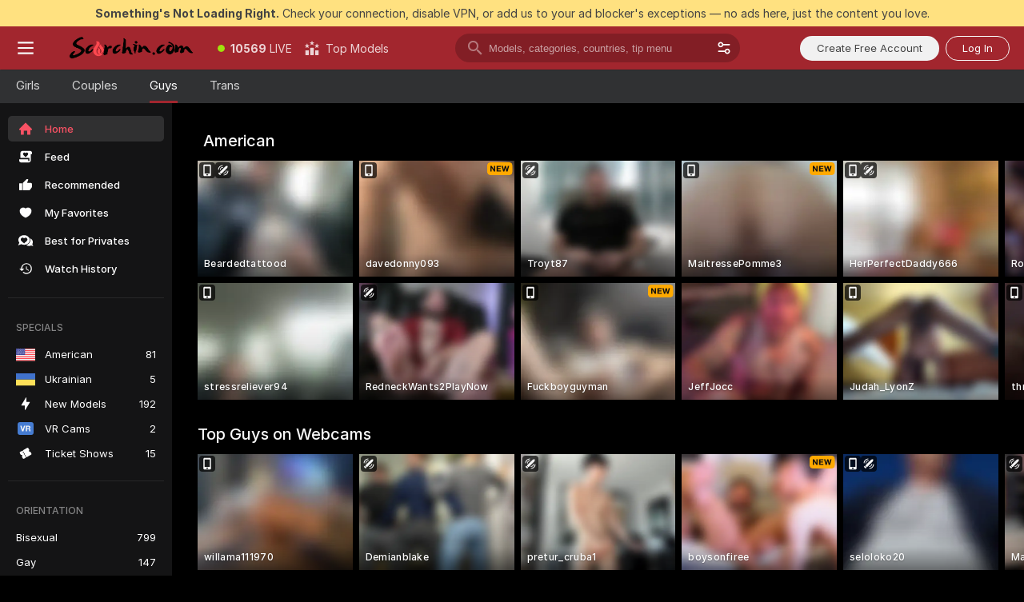

--- FILE ---
content_type: text/html; charset=utf-8
request_url: https://scorchin.com/men?action=showTokensGiveawayModalDirectLink&affiliateId=221125km6kk8wd5khewxefdemr8nls84htw3o3pfep8j7ihjl93h7ydkkj5hdc0f&landing=goToTheTag&realDomain=go.scorchin.com&sound=off&sourceId=thegaysex&stripbotVariation=NullWidget
body_size: 102159
content:
<!doctype html><html lang="en"><head><meta charset="utf-8"><script>!function(){"use strict";!function(){var e=window.CSP_REPORT_URI;if(e){var i=new Set;document.addEventListener("securitypolicyviolation",(function(t){if("undefined"!=typeof fetch){var r=function(e){var i=e.violatedDirective&&-1!==e.violatedDirective.indexOf("eval"),t=e.effectiveDirective&&-1!==e.effectiveDirective.indexOf("eval"),r=e.sample&&-1!==e.sample.indexOf("eval");if(!e.blockedURI&&(i||t)||r)return"eval";if("string"==typeof e.blockedURI)try{return new URL(e.blockedURI).hostname}catch(i){return e.blockedURI}return null}(t);r&&i.has(r)||(r&&i.add(r),fetch(e,{method:"POST",headers:{"Content-Type":"application/json"},body:JSON.stringify({blockedURL:t.blockedURI,columnNumber:t.columnNumber,disposition:t.disposition,documentURL:t.documentURI,effectiveDirective:t.effectiveDirective,lineNumber:t.lineNumber,originalPolicy:t.originalPolicy,referrer:t.referrer,sample:t.sample,sourceFile:t.sourceFile,statusCode:t.statusCode})}).catch((function(e){return console.error("Error sending CSP report:",e)})))}}))}}()}()</script><title>Men Webcams | Scorchin</title><meta data-helmet="1" property="og:title" content="Men Webcams"><meta data-helmet="1" property="og:description" content="Watch Naked Men in our Adult Live Sex Cams Community! ❤️ Find Straight Men, Bisexuals and Gays performing Live Sex Shows for FREE. 🔥"><meta data-helmet="1" name="description" content="Watch Naked Men in our Adult Live Sex Cams Community! ❤️ Find Straight Men, Bisexuals and Gays performing Live Sex Shows for FREE. 🔥"><meta data-helmet="1" name="robots" content="index, follow, max-snippet:-1, max-video-preview:-1, max-image-preview:large"><script>window.ANALYTICS_CDN='https://assets.strpssts-ana.com/assets/'</script><meta name="theme-color" content="#303133"><meta http-equiv="Cache-Control" content="no-cache"><meta name="apple-mobile-web-app-capable" content="yes"><meta name="viewport" content="width=device-width,initial-scale=1"><meta name="RATING" content="RTA-5042-1996-1400-1577-RTA"><meta name="RATING" content="mature"><meta name="google" content="notranslate"><meta name="msapplication-square70x70logo" content="https://assets.striiiipst.com/assets/icons/mstile-70x70_scorchin.com.png?v=c4eb2254"><meta name="msapplication-square150x150logo" content="https://assets.striiiipst.com/assets/icons/mstile-150x150_scorchin.com.png?v=c4eb2254"><meta name="msapplication-square270x270logo" content="https://assets.striiiipst.com/assets/icons/mstile-270x270_scorchin.com.png?v=c4eb2254"><meta name="msapplication-wide310x150logo" content="https://assets.striiiipst.com/assets/icons/mstile-310x150_scorchin.com.png?v=c4eb2254"><meta name="msapplication-square310x310logo" content="https://assets.striiiipst.com/assets/icons/mstile-310x310_scorchin.com.png?v=c4eb2254"><style>:root{--primary:#a2262e;--primary-light:#fa5365;--primary-dark:#912229;--primary-border:#a2262e;--primary-modal:#a2262e;--primary-gradient:#a2262e;--header-logo-aspect-ratio:5.000;--footer-logo-aspect-ratio:5.000}.adblocker-notification{display:flex;position:relative;width:100vw;padding:8px 16px;background:#ffe180;color:#434343;z-index:10002;justify-content:center}</style><style>.disable-transition *{transition:none!important}</style><link rel='preload' href='https://assets.striiiipst.com/assets/bootstrap_dark.a3c168d8d2ade09c.css' as='style'><link media='screen and (max-width:1279px)' rel='preload' href='https://assets.striiiipst.com/assets/bootstrap_dark_mobile.a3c168d8d2ade09c.css' as='style'><link rel="preload" href="https://assets.striiiipst.com/assets/common/fonts/Inter-Regular.woff2?v=4.1" as="font" type="font/woff2" crossorigin="anonymous"><link rel="preload" href="https://assets.striiiipst.com/assets/common/fonts/Inter-Medium.woff2?v=4.1" as="font" type="font/woff2" crossorigin="anonymous"><link rel="preload" href="https://assets.striiiipst.com/assets/common/fonts/Inter-Bold.woff2?v=4.1" as="font" type="font/woff2" crossorigin="anonymous"><script>window.LOADABLE_DATA = {"jsEntryAssets":["https://assets.striiiipst.com/assets/corejs-75349.9e240b24a5ffbb27.js","https://assets.striiiipst.com/assets/main.8a9b4ad985dba979.js","https://assets.striiiipst.com/assets/react-65374.d6145aaa8c04691d.js","https://assets.striiiipst.com/assets/redux-94366.5b6981fc7f45d63f.js","https://assets.striiiipst.com/assets/vendors-97030.ee705f8e093555da.js","https://assets.striiiipst.com/assets/bootstrap.5d262d6268198f11.js"],"jsChunksAssets":[]}</script><script>window.SPLIT_STYLE_CHUNKS={"5643_theme.5171aa10889210a5.css":true,"viewcam_theme.c74b068a6e69bb5f.css":true,"model-about_theme.7636af21f9299c8c.css":true,"models_theme.b22aa9c02b7fd0fd.css":true,"settings_theme.563bd7792e7d081f.css":true,"studios_theme.7e984a0626a36e2c.css":true,"bootstrap_theme.a3c168d8d2ade09c.css":true,"about_theme.44425990adace75e.css":true}</script><script>var PWA_API_DISCOVER_HOST="",AMPLITUDE_ALTERNATIVE_URL="loo3laej.com",AMPLITUDE_SR_CONFIG_ALTERNATIVE_URL="https://sr-client-cfg.amplitude.com/config",AMPLITUDE_SR_TRACK_ALTERNATIVE_URL="https://api-sr.amplitude.com/sessions/v2/track",ALTKRAFT_TOKEN="kfvhQPLZdst-3617045b97e5b4a1",FIREBASE_API_KEY="AIzaSyC8HXmH6EMTJ-zwRr4DSJoLThqyCp-cdgM",FIREBASE_PROJECT_ID="superchat-2d0d0",FIREBASE_MESSAGE_SENDER_ID="685102796556",ALTKRAFT_TOKEN_V3="2552uptpfSWT-3617045b97e5b4a1",VAPID_KEY_V3="BHmBXjSJ4uenluBFzVz2Yh3kiclqnT_gFyheaS9W3AE_SFXgX7ntwu6jW3GjAhPc01h9KkCn8gwkxCfm3uAo8DU",AMPLITUDE_KEY="19a23394adaadec51c3aeee36622058d",RELEASE_VERSION="11.4.37",GOOGLE_CLIENT_ID="496975381147-lnam683jun41jc8uaglmccl4vbv2js28.apps.googleusercontent.com",HAS_TWITTER_AUTH=!0,GTAG_TRACK_ID="UA-63657136-5",GTAG_TRACK_TYPE="UA",SITE_NAME="Scorchin",SENTRY_DSN="https://d8629522213649e7a4e0b63d14e1dc5f@sentry-public.stripchat.com/9",SENTRY_TRACES_SAMPLE_RATE="0.01",ERROR_REPORTING_ENABLED=true,LIGHT_LOGO_URL="",HEADER_LOGO_URL="https://assets.striiiipst.com/assets/icons/headerlogo_scorchin.com.png?v=0e897938",FOOTER_LOGO_URL="https://assets.striiiipst.com/assets/icons/footerlogo_scorchin.com.png?v=0e897938",APP_ICON_URL="",META_OG_IMAGE_URL="",WATERMARK_URL="https://assets.striiiipst.com/assets/icons/watermark_scorchin.com.png?v=0e897938",WHITE_LABEL_ID="scorchincom",IS_XHL_WL=!1,DEPLOY_ENV="production",WHITE_LABEL_HOST="scorchin.com",WHITE_LABEL_REDIRECT_URL="",THEME_ID="dark",CANONICAL_DOMAIN_NAME="",CANONICAL="https://stripchat.com",WEB_PUSH_ID="web.com.supportlivecam",MODELS_REGISTRATION_URL="https://go.scorchin.com/signup/model?targetDomain=stripchat.com&userId=f1bc03569025cd4b84cc2034e14895a7d9375953ce101e23ee44825704d68adb&sourceId=scorchin.com",STUDIOS_REGISTRATION_URL="https://go.scorchin.com/?targetDomain=stripchat.com&userId=f1bc03569025cd4b84cc2034e14895a7d9375953ce101e23ee44825704d68adb&sourceId=scorchin.com&path=/signup/studio",WEBMASTERS_REGISTRATION_URL="https://stripcash.com/sign-up/?userId=f1bc03569025cd4b84cc2034e14895a7d9375953ce101e23ee44825704d68adb",DEFAULT_INDEX_TAG_URL="girls",IS_STREAMING_AVAILABLE=!1,IS_WL_PIXELATED=!1,IS_PIXELATED_STREAM_ENABLED=!1,IS_TAG_BASED_WL=!1,SOCIAL_URLS={twitter:"https://twitter.com/ScorchinCams",instagram:"",snapchat:"",facebook:""}</script><script>var _jipt=[];_jipt.push(["project","stripchat"]),function(){var subdomainMatch=/^(ar|br|cs|da|de|es|fi|fr|el|hr|hu|id|it|ita|ja|ko|nl|no|pl|pol|pt|ro|ru|sk|sv|tr|vi|zh|ua|zt|th|ms|bn)(?=\..+\.).+/i.exec(location.hostname),aliasLocales={pol:"pl",ita:"it"},i18nScript="https://assets.striiiipst.com/assets/translations_en.5b3bcca531a896.js",canvasPerformanceTest="https://assets.striiiipst.com/assets/canvas-performance-test.js",bundles=["https://assets.striiiipst.com/assets/corejs-75349.9e240b24a5ffbb27.js","https://assets.striiiipst.com/assets/main.ee80fb8bfd979134.js","https://assets.striiiipst.com/assets/react-65374.d6145aaa8c04691d.js","https://assets.striiiipst.com/assets/redux-94366.5b6981fc7f45d63f.js","https://assets.striiiipst.com/assets/vendors-97030.ee705f8e093555da.js","https://assets.striiiipst.com/assets/bootstrap.5d262d6268198f11.js"],isLegacySupported=!0;!function(){"use strict";var n={d:function(e,t){for(var o in t)n.o(t,o)&&!n.o(e,o)&&Object.defineProperty(e,o,{enumerable:!0,get:t[o]})},o:function(n,e){return Object.prototype.hasOwnProperty.call(n,e)}},e={};function o(n,e){window.SUBDOMAIN="en";try{if(/crowdinInContext=1/.test(document.cookie))return void(window.SUBDOMAIN="aa")}catch(n){console.warn(n)}n&&n.length>1&&(window.SUBDOMAIN=e[n[1]]||n[1])}function t(n){if(window.LEGACY=!1,-1!==location.search.indexOf("es-legacy"))window.LEGACY=!0;else if(-1!==location.search.indexOf("es-modern"))window.LEGACY=!1;else try{if(!("IntersectionObserver"in window&&"Promise"in window&&"fetch"in window&&"WeakMap"in window&&"fromEntries"in Object&&"finally"in Promise.prototype))throw{};eval("const a = async ({ ...rest } = {}) => rest; let b = class {};"),window.LEGACY=!1}catch(n){window.LEGACY=!0}!n&&window.LEGACY&&(window.LEGACY=!1,console.log("Legacy mode not supported"))}function i(n){var e=n,t=null,o=function(){};return"en"!==window.SUBDOMAIN&&(e=e.replace("_en","_"+window.SUBDOMAIN)),"aa"===window.SUBDOMAIN&&(t="//cdn.crowdin.com/jipt/jipt.js"),"xHamsterLive"===window.SITE_NAME&&(e=e.replace("translations","translations_xh")),window.I18N_SCRIPT_PROMISE=new Promise((function(n){o=n})),{i18nScript:e,jiptScript:t,resolveI18nPromise:o}}function r(n){return window.STATIC_PATH_REPLACED===window.ES_ENV_STATIC_PATH_REPLACED?n:n.map((function(n){return n.replace(window.STATIC_PATH_REPLACED,window.ES_ENV_STATIC_PATH_REPLACED)}))}function c(n){var e=[],t=[];return window.LOADABLE_DATA?(e=r(window.LOADABLE_DATA.jsEntryAssets),t=r(window.LOADABLE_DATA.jsChunksAssets)):e=r(n),{entryAssets:e,chunksAssets:t}}function s(){window.BUNDLE_LOAD_METRICS={resources:{},build:Date.now()};var n=/\/([\w-]+)\.\w{10,20}\.js/;function e(e){var t=e.src,o=e.startTime,r=e.isError;if(t){var i=Date.now()-o,s=t.match(n),a=s?s[1]:t;window.BUNDLE_LOAD_METRICS.resources[a]={error:r,time:i}}}return{injectScript:function(n){var t=n.src,o=n.onLoad,r=n.fetchPriority,i=Date.now(),s=document.createElement("script");s.addEventListener("load",(function(){o&&o(t),e({src:t,startTime:i,isError:!1})})),s.addEventListener("error",(function(){var n="onErrorLoadScript=1",o=new Date((new Date).getTime()+6e4);try{-1===document.cookie.indexOf(n)&&(document.cookie=n+";path=/;expires="+o.toUTCString(),setTimeout((function(){location.reload()}),3e3))}catch(n){console.warn(n)}e({src:t,startTime:i,isError:!0})})),r&&(s.fetchPriority?s.fetchPriority=r:"high"===r&&function(n){var e=document.createElement("link");e.rel="preload",e.as="script",e.href=n,document.head.appendChild(e)}(t)),s.async=!0,s.src=t,document.head.appendChild(s)}}}function a(n,e,a,d,w,A){o(n,A),t(w),window.STATIC_PATH_REPLACED="https://assets.striiiipst.com/assets",window.ES_ENV_STATIC_PATH_REPLACED=window.LEGACY?window.STATIC_PATH_REPLACED+"/legacy":window.STATIC_PATH_REPLACED;var u=i(e),f=u.i18nScript,E=u.jiptScript,l=u.resolveI18nPromise,p=c(d),L=p.entryAssets,_=p.chunksAssets,T=s().injectScript;function h(){window.IS_LOADED=!0}L.forEach((function(n){return T({src:n,fetchPriority:"high"})})),_.forEach((function(n){return T({src:n})})),window.LOADABLE_DATA&&(window.HANDLE_LATE_LOADABLE_SCRIPT=function(n){T({src:r([n])[0]})}),T({src:f,onLoad:function(){return l()}}),E&&T({src:E}),T({src:a}),window.IS_LOADED=!1,"complete"===document.readyState?h():window.addEventListener("load",h)}a(subdomainMatch,i18nScript,canvasPerformanceTest,bundles,isLegacySupported,aliasLocales)}()}()</script><script>window.SSR_ICONS = ["menu","dot","best-models","search-3","filter","menu-mobile","sort","categories-2","close-2","close-3","home","feed","recommended","favorited","locked","watch-history","lightning","badge-vr-ds","ticket-ds","interactive-toy-ds","mobile","sparks","categories-ds","i18n","close-arrow","arrow-down-filled","heart-fill","next-small","medal-3","x-logo-ds"]</script><script>!function(){"use strict";var t,n,o="http://www.w3.org/2000/svg",e=!1,a=[],c=function(){var n;t||((t=document.getElementById("svgDefs"))||((t=document.createElementNS(o,"defs")).id="svgDefs",(n=document.createElementNS(o,"svg")).style.display="none",n.appendChild(t)),document.body.appendChild(n))},r=function(o,r){n||(n=document.createDocumentFragment()),n.appendChild(o),r&&a.push(r),e||(requestAnimationFrame((function(){n&&(c(),t.appendChild(n),a.forEach((function(t){return t()})),a=[],n=void 0,e=!1)})),e=!0)},s=!1,i={},u=function(t){var n=i[t];(null==n?void 0:n.svgData)&&function(t,n,e){var a=t[0],c=t[1],s=document.createElementNS(o,"symbol");s.id="".concat("icons","-").concat(n),s.innerHTML=a,s.setAttribute("viewBox",c),r(s,e)}(n.svgData,t,(function(){n.callbacks.forEach((function(t){return t()})),n.callbacks=[],n.errorCallbacks=[],delete n.svgData,n.status="rendered"}))},d=function(t,n,o){try{var e=i[t]||{status:"init",callbacks:[],errorCallbacks:[]};if(i[t]=e,"rendered"===e.status)return void(null==n||n());n&&e.callbacks.push(n),o&&e.errorCallbacks.push(o),"init"===e.status&&(e.status="loading",function(t,n,o){var e="".concat(window.STATIC_PATH_REPLACED,"/svg-icons/").concat(t,".json?").concat("cea685fe");if("undefined"==typeof fetch){var a=new XMLHttpRequest;a.open("GET",e),a.onload=function(){200!==a.status&&o(Error("Cannot load ".concat(t,". Status ").concat(a.status)));try{var e=JSON.parse(a.responseText);n(e)}catch(n){o(Error("Cannot parse ".concat(t," json")))}},a.onerror=function(){return o(Error("Cannot load ".concat(t)))},a.send()}else fetch(e,{priority:"low"}).then((function(t){if(!t.ok)throw Error("Status ".concat(t.status));return t.json()})).then((function(t){n(t)})).catch((function(n){o(Error("Cannot load ".concat(t,". ").concat(null==n?void 0:n.message)))}))}(t,(function(n){e.status="loaded",e.svgData=n,s&&u(t)}),(function(n){e.errorCallbacks.forEach((function(t){return t(n)})),delete i[t]})))}catch(t){console.error(t)}},l=function(){if(!s){s=!0;try{Object.keys(i).filter((function(t){var n;return"loaded"===(null===(n=i[t])||void 0===n?void 0:n.status)})).forEach((function(t){u(t)}))}catch(t){console.error(t)}}};window.SSR_ICONS&&window.SSR_ICONS.forEach((function(t){return d(t)})),"loading"!==document.readyState&&l(),window.svgLoader={importIcon:d,onDomReady:l}}()</script><script>!function(){"use strict";var e;window.preloaderApi=(e="/api/front",{get:function(n,r){var o=arguments.length>2&&void 0!==arguments[2]?arguments[2]:{},t=o.headers,a=o.withResponseHeaders,i=new Headers;if(i.append("Accept","application/json"),i.append("Front-Version",window.RELEASE_VERSION||""),t){var s=function(e){var n=t[e];Array.isArray(n)?n.forEach((function(n){return i.append(e,n)})):n&&i.append(e,n)};for(var c in t)s(c)}var d=e+n;if(r&&"object"==(void 0===r?"undefined":r&&"undefined"!=typeof Symbol&&r.constructor===Symbol?"symbol":typeof r)){var p=new window.URLSearchParams;for(var f in r){var u=r[f];u&&p.append(f,"".concat(u))}d+="?".concat(p.toString())}return fetch(d,{headers:i}).then((function(e){return e.json().then((function(n){return a?Object.assign(n,{responseHeaders:Object.fromEntries(e.headers.entries())}):n}))}))}})}()</script><!-- CONFIG PRELOADER --><script>window.isShouldLoadFullConfig=false</script><script>!function(){"use strict";var i,e,n,o,t;window.configCache=(i={},{get:function(e){return i[e]},pop:function(e){var n=i[e];return delete i[e],n},set:function(e,n){i[e]=n},clear:function(){i={}}}),window.isShouldLoadFullConfig?window.configCache.set("initialPromiseFull",(e=window.preloaderApi,n=window.location.pathname,e.get("/v3/config/initial",{requestPath:n,disableClient:0,disableCommon:0},{withResponseHeaders:!0}))):window.configCache.set("initialPromiseClient",(o=window.preloaderApi,t=window.location.pathname,o.get("/v3/config/initial",{requestPath:t,disableClient:0,disableCommon:1},{withResponseHeaders:!0})))}()</script><link rel="manifest" href="/manifest.json"><link data-helmet="1" rel="alternate" href="https://stripchat.com/men" hreflang="x-default"><link data-helmet="1" rel="alternate" href="https://stripchat.com/men" hreflang="en"><link data-helmet="1" rel="alternate" href="https://de.stripchat.com/men" hreflang="de"><link data-helmet="1" rel="alternate" href="https://fr.stripchat.com/men" hreflang="fr"><link data-helmet="1" rel="alternate" href="https://es.stripchat.com/men" hreflang="es"><link data-helmet="1" rel="alternate" href="https://ita.stripchat.com/men" hreflang="it"><link data-helmet="1" rel="alternate" href="https://nl.stripchat.com/men" hreflang="nl"><link data-helmet="1" rel="alternate" href="https://pt.stripchat.com/men" hreflang="pt"><link data-helmet="1" rel="alternate" href="https://br.stripchat.com/men" hreflang="pt-BR"><link data-helmet="1" rel="alternate" href="https://el.stripchat.com/men" hreflang="el"><link data-helmet="1" rel="alternate" href="https://ua.stripchat.com/men" hreflang="uk"><link data-helmet="1" rel="alternate" href="https://pol.stripchat.com/men" hreflang="pl"><link data-helmet="1" rel="alternate" href="https://ru.stripchat.com/men" hreflang="ru"><link data-helmet="1" rel="alternate" href="https://ro.stripchat.com/men" hreflang="ro"><link data-helmet="1" rel="alternate" href="https://hu.stripchat.com/men" hreflang="hu"><link data-helmet="1" rel="alternate" href="https://cs.stripchat.com/men" hreflang="cs"><link data-helmet="1" rel="alternate" href="https://hr.stripchat.com/men" hreflang="hr"><link data-helmet="1" rel="alternate" href="https://sk.stripchat.com/men" hreflang="sk"><link data-helmet="1" rel="alternate" href="https://no.stripchat.com/men" hreflang="no"><link data-helmet="1" rel="alternate" href="https://sv.stripchat.com/men" hreflang="sv"><link data-helmet="1" rel="alternate" href="https://da.stripchat.com/men" hreflang="da"><link data-helmet="1" rel="alternate" href="https://fi.stripchat.com/men" hreflang="fi"><link data-helmet="1" rel="alternate" href="https://ja.stripchat.com/men" hreflang="ja"><link data-helmet="1" rel="alternate" href="https://ko.stripchat.com/men" hreflang="ko"><link data-helmet="1" rel="alternate" href="https://zh.stripchat.com/men" hreflang="zh"><link data-helmet="1" rel="alternate" href="https://zt.stripchat.com/men" hreflang="zh-Hant"><link data-helmet="1" rel="alternate" href="https://th.stripchat.com/men" hreflang="th"><link data-helmet="1" rel="alternate" href="https://bn.stripchat.com/men" hreflang="bn"><link data-helmet="1" rel="alternate" href="https://id.stripchat.com/men" hreflang="id"><link data-helmet="1" rel="alternate" href="https://ms.stripchat.com/men" hreflang="ms"><link data-helmet="1" rel="alternate" href="https://vi.stripchat.com/men" hreflang="vi"><link data-helmet="1" rel="alternate" href="https://ar.stripchat.com/men" hreflang="ar"><link data-helmet="1" rel="alternate" href="https://tr.stripchat.com/men" hreflang="tr"><link data-helmet="1" rel="preconnect" href="https://edge-hls.doppiocdn.com"><link data-helmet="1" rel="canonical" href="https://stripchat.com/men"><link rel='stylesheet' data-href='bootstrap_theme.a3c168d8d2ade09c.css' href='https://assets.striiiipst.com/assets/bootstrap_dark.a3c168d8d2ade09c.css'><link media='screen and (max-width:1279px)' rel='stylesheet' data-href='bootstrap_theme_mobile.a3c168d8d2ade09c.css' href='https://assets.striiiipst.com/assets/bootstrap_dark_mobile.a3c168d8d2ade09c.css'><link rel="icon" sizes="16x16" href="https://assets.striiiipst.com/assets/icons/favicon-16x16_scorchin.com.png?v=c4eb2254"><link rel="icon" sizes="32x32" href="https://assets.striiiipst.com/assets/icons/favicon-32x32_scorchin.com.png?v=c4eb2254"><link rel="icon" sizes="196x196" href="https://assets.striiiipst.com/assets/icons/favicon-196x196_scorchin.com.png?v=c4eb2254"><link rel="icon" sizes="512x512" href="https://assets.striiiipst.com/assets/icons/favicon-512x512_scorchin.com.png?v=c4eb2254"><link rel="mask-icon" href="https://assets.striiiipst.com/assets/icons/mask-icon_scorchin.com.png"><link rel="apple-touch-icon" sizes="120x120" href="https://assets.striiiipst.com/assets/icons/apple-touch-icon-120x120_scorchin.com.png?v=c4eb2254"><link rel="apple-touch-icon" sizes="152x152" href="https://assets.striiiipst.com/assets/icons/apple-touch-icon-152x152_scorchin.com.png?v=c4eb2254"><link rel="apple-touch-icon" sizes="167x167" href="https://assets.striiiipst.com/assets/icons/apple-touch-icon-167x167_scorchin.com.png?v=c4eb2254"><link rel="apple-touch-icon" sizes="180x180" href="https://assets.striiiipst.com/assets/icons/apple-touch-icon-180x180_scorchin.com.png?v=c4eb2254"><link rel="dns-prefetch" href="//img.strpst.com"><link rel="preconnect" href="//img.strpst.com"><link rel="preconnect" href="/api/front"></head><body class="disable-transition"><!--
    release_version: 11.4.37
    branch: production
    revision: a232b06d846d1eb0aa21eb1908bf7e8e3382c53e
    template_version: b3476c04
  --><script>window.svgLoader.onDomReady()</script><script>!function(){"use strict";for(var e={SIGNUP:"signup",LOGIN:"login",FAN_CLUB_SUBSCRIPTION:"fanClubSubscription"},t=/^(http|https):\/\/([^/]*)(xhamster(live)?|strip(dev|chat))\.(com|local|dev)\/?/,o={AUTO_SPY:"autoSpy",COPY_GIFT_LINK:"copyGiftLink",SHOW_INSTALL_PWA_MODAL:"showInstallPwaModal",TWO_FACTOR_AUTHORIZATION:"2fa",GOLD_MEMBERSHIP_SUBSCRIBE_DIRECT_LINK:"goldMembershipSubscribeDirectLink",SIGN_UP_MODAL_DIRECT_LINK:"signUpModalDirectLink",SIGN_UP_PREFILLED:"signUpPrefilled",SIGN_UP_MODAL_DIRECT_LINK_INTERACTIVE:"signUpModalDirectLinkInteractive",SIGN_UP_MODAL_DIRECT_LINK_INTERACTIVE_CLOSE:"signUpModalDirectLinkInteractiveClose",SHOW_TOKENS_GIVEAWAY_MODAL_DIRECT_LINK:"showTokensGiveawayModalDirectLink",CARD_VERIFICATION_BONUS_PACKAGE:"cardVerificationBonusPackage",BUY_TOKENS_PROMO:"buyTokensPromo",SIGN_UP_PROMO:"signUpPromo",MODEL_FILTER_APPLY_SORT_BY:"sortBy",MODEL_CHAT_TAB_TOGGLE:"toggleTab",PERSONAL_NOTIFICATIONS:"personalNotifications",OPEN_NOTIFICATIONS_CENTER:"openNotificationsCenter",INVISIBLE_MODE:"invisibleMode",REDEEM_CODE:"redeemCode",OPEN_CHAT:"openChat",OPEN_PRIVATE_MODAL:"openPrivateModal",OPEN_FAN_CLUB_MODAL:"openFanClubModal",OPEN_SEND_TIP_DIALOG:"openSendTipDialog",OPEN_BUY_TOKENS_MODAL:"openBuyTokensModal",OPEN_GUEST_ON_BORDING:"openGuestOnBoarding",LOGIN_BY_LINK:"loginByLink",CONNECT_STUDIO:"connectStudio",EXTRA_VERIFICATION:"extraVerification",OPEN_AGE_VERIFICATION:"openAgeVerification",MAIN_PERSON_EMAIL_VERIFICATION:"connectMainPerson",TWITTER_AUTH:"twitterAuth",GOOGLE_AUTH:"googleAuthorization",OPEN_CONFIRM_CONNECT_TO_STUDIO_MODAL:"openConfirmConnectToStudioModal",USERNAME_NOT_ALLOWED:"usernameNotAllowed",SHOW_STREAMING_APP_MODAL:"showStreamingAppModal"},n={},i=location.search.substring(1).split("&"),_=0;_<i.length;_++){var r=i[_].split("=");n[r[0]]=r[1]}var a=function(e,t){if(!t)return!1;for(var o=Object.keys(e),n=0;n<o.length;n++)if(e[o[n]]===t)return!0;return!1},I=!1;try{I=document.cookie.indexOf("isVisitorsAgreementAccepted=1")>=0}catch(e){console.warn(e)}var O=function(){var i=n.affiliateId||localStorage.getItem("affiliateId"),_=n.userId,r=n.sauid,I=n.action,O=n.showModal,N=a(o,I)||a(e,O);if(i||_||N||r)return!0;var E=document.referrer,T=!1;try{(function(e,t){if(!e)return!1;try{var o=new URL(e),n=new URL(t);return o.host===n.host}catch(e){return!1}})(E,location.href)&&(T=!0)}catch(e){return!1}return t.test(E)&&!T}(),N=/^\/buy-tokens(\/(success|failure))?\/?$/.test(window.location.pathname);!n.agev&&(I||O||N)&&document.body.classList.add("visitor-agreement-hidden")}()</script><script>!function(){"use strict";var e=!1,n=function(e,n,d){var o=document.createElement("div");return o.className=n,d&&(o.id=d),e.appendChild(o),o};function d(){if(!e&&(e=!0,!("__PRELOADED_STATE__"in window)))for(var d=n(document.body,"loader","body_loader"),o=n(d,"fading-circle centered"),c=1;c<=12;c++)n(o,"loader-circle".concat(c," loader-circle"))}window.initLoader=d,document.addEventListener("DOMContentLoaded",d,{once:!0})}()</script><script>!function(){function o(o,i){var n=[o,"expires=Thu, 01 Jan 1970 00:00:00 GMT"];i&&n.push("domain="+i),document.cookie=n.join(";"),n.push("path=/"),document.cookie=n.join(";")}var i,n,e,t,a,l,c=0;try{c=document.cookie.length}catch(o){console.warn(o)}var r=c>=5e3;(c>=4e3||r)&&(r&&function(){for(var i=document.cookie.split(";"),n=location.hostname,e=0;e<i.length;e++){var t=i[e].split("=")[0].trim()+"=";o(t,null),o(t,n),o(t,"."+n);for(var a=0;!((a=n.indexOf(".",a+1))<0);)o(t,n.substring(a)),o(t,n.substring(a+1))}}(),n=(i={limit:5,interval:1e3,payload:{size:c},callback:function(){r&&document.location.reload()}}).payload,e=i.limit,t=i.interval,a=i.callback,l=0,function o(){if(!(++l>=e)){if(!window.__log)return void setTimeout(o,t);window.__log("error","Cookie limit exceeded",n).finally(a)}}())}()</script><svg style="height:0;width:0;display:block"><defs><symbol id="site_logo_header" viewBox="0 0 1250 250"><image href="https://assets.striiiipst.com/assets/icons/headerlogo_scorchin.com.png?v=0e897938"></image></symbol><symbol id="site_logo_footer" viewBox="0 0 1250 250"><image href="https://assets.striiiipst.com/assets/icons/footerlogo_scorchin.com.png?v=0e897938"></image></symbol></defs></svg><div id="agreement-root"><div class="full-cover modal-wrapper visitors-agreement-modal"><div class="modal-content modal-header-none"><div class="background-wrapper hide-gender-switcher"><div class="visitors-agreement-bg-gradient"><div class="visitors-agreement-bg-gradient__gender visitors-agreement-bg-gradient__gender--no-gender"></div></div><div class="content-wrapper"><div class="content-container"><div class="site-logo-wrapper site-logo-wrapper-girls"><div class="header-logo header-logo-no-responsive"><svg><use xlink:href="#site_logo_header"></use></svg></div></div><div class="site-description">We are creating a better experience for 18+ LIVE entertainment. Join our open-minded community &amp; start interacting now for FREE.</div><button autofocus="" class="btn btn-apply-alter btn-inline-block btn-large btn-visitors-agreement-accept" type="button">I&#x27;m Over 18</button><div class="agreement-terms"><span class="">By entering and using this website, you confirm you’re over 18 years old and agree to be bound by the <a rel="nofollow" href="/terms">Terms of Use</a> and <a rel="nofollow" href="/privacy">Privacy Policy</a></span> <span class=""><a rel="nofollow" href="/2257">18 U.S.C. 2257 Record-Keeping Requirements Compliance Statement.</a></span><br/>If you provide sensitive personal data, by entering the website, you give your explicit consent to process this data to tailor the website to your preferences.<span class="parental-control">If you’re looking for a way to restrict access for a minor, see our <a rel="nofollow" href="/parental-control"> Parental Control Guide </a></span></div><hr class="visitors-agreement-modal-divider"/></div><div class="content-container"><a class="decline-link visitors-agreement-decline" href="https://google.com/" rel="noopener noreferrer nofollow">Exit Here</a><div class="warnings"><p><span class="">THIS WEBSITE CONTAINS MATERIAL THAT IS <strong>SEXUALLY EXPLICIT</strong>.</span> <span class="">You must be at least eighteen (18) years of age to use this Website, unless the age of majority in your jurisdiction  is greater than eighteen (18) years of age, in which case you must be at least the age of majority in your jurisdiction. Use of this Website is not permitted where prohibited by law.</span></p><p><span class="">This Website also requires the use of cookies. More information about our cookies can be found at our <a rel="nofollow" href="/privacy">Privacy Policy</a>. BY ENTERING THIS WEBSITE AND USING THIS WEBSITE YOU AGREE TO THE USE OF COOKIES AND ACKNOWLEDGE THE PRIVACY POLICY.</span><br/>All models were 18 and over at the time of the creation of such depictions.</p></div><div class="label-link-block"><a href="https://www.rtalabel.org/?content=validate&amp;ql=b9b25de5ba5da974c585d9579f8e9d49&amp;rating=RTA-5042-1996-1400-1577-RTA" class="label-link" target="_blank" rel="noopener noreferrer nofollow" aria-label="RTA"><img alt="rta-logo" class="icon icon-rta-logo icon-static" src="https://assets.striiiipst.com/assets/common/images/static-icons/rta-logo.png"/></a><div class="label-link"><img alt="safe-labeling" class="icon icon-safe-labeling icon-static" src="https://assets.striiiipst.com/assets/common/images/static-icons/safe-labeling.png"/></div><a href="https://www.asacp.org/?content=validate&amp;ql=b9b25de5ba5da974c585d9579f8e9d49" class="label-link" target="_blank" rel="noreferrer noopener nofollow" aria-label="ASACP"><img alt="asacp" class="icon icon-asacp icon-static" src="https://assets.striiiipst.com/assets/common/images/static-icons/asacp.png"/></a><a href="https://pineapplesupport.org/about-pineapple-support/" class="label-link" target="_blank" rel="noreferrer noopener nofollow" aria-label="Go to Pineapple support"><img alt="pineapple-support" class="icon icon-pineapple-support icon-static" src="https://assets.striiiipst.com/assets/common/images/static-icons/pineapple-support.png"/></a></div></div></div></div></div></div></div><script>!function(){var e=1>=Math.floor(100*Math.random()),t=function(){return e&&/stripchat|xhamsterlive/.test(location.hostname)},n=document.querySelector(".visitors-agreement-decline");if(n){var r=document.querySelector("html");document.body.classList.contains("visitor-agreement-hidden")||r.classList.add("disable-scroll"),t()&&(document.createElement("img").src="/pixel/agreement/display"),window.__visitorsAgreementDeclineHandler=function(e){if(t()){e.preventDefault();var n=document.createElement("img");n.onload=n.onerror=function(){location.href=e.target.href},n.src="/pixel/agreement/exit"}},n.addEventListener("click",window.__visitorsAgreementDeclineHandler),window.__visitorsAgreementAcceptPixelEvent=function(){t()&&(document.createElement("img").src="/pixel/agreement/ok")};var i=document.querySelector(".btn-visitors-agreement-accept");window.__visitorsAgreementAcceptHandler=function(){r.classList.remove("disable-scroll"),window.__isVisitorsAgreementAcceptedBeforeClientFetched=!0;try{document.cookie="isVisitorsAgreementAccepted=1"}catch(e){console.warn(e)}var e=document.querySelector(".visitors-agreement-modal"),t=e.querySelector(".hide-gender-switcher"),n=e.querySelector('input[name="visitors-agreement-gender-switcher"]:checked');if(n&&!t)try{var i=new Date;localStorage.setItem("18PlusGenderSelected",JSON.stringify(n.value));var o=i.setFullYear(i.getFullYear()+1)-Date.now();localStorage.setItem("18PlusGenderSelected_expires",JSON.stringify(o))}catch(e){console.warn(e)}switch(null==n?void 0:n.value){case"men":window.location.href="/men";break;case"trans":window.location.href="/trans";break;default:document.body.classList.add("visitor-agreement-hidden")}window.__visitorsAgreementAcceptPixelEvent()},i.addEventListener("click",window.__visitorsAgreementAcceptHandler),window.__syncVisitorsAgreementWithApp=function(){n.removeEventListener("click",window.__visitorsAgreementDeclineHandler),i.removeEventListener("click",window.__visitorsAgreementAcceptHandler)}}}()</script><div id="portal-root"></div><div id="body"><div class="tooltip-v2-portal-container" id="body-container"></div><svg class="user-level-badge-filters" xmlns="http://www.w3.org/2000/svg"><defs><linearGradient id="user-level-badge-filter-grey" x1=".5" y1="0" x2=".5" y2="1" gradientTransform="matrix(88.809 0 0 97.645 5.595 1.178)" gradientUnits="userSpaceOnUse"><stop offset="0%" stop-color="#C2C2C2"></stop><stop offset="100%" stop-color="#333333"></stop></linearGradient><linearGradient id="user-level-badge-filter-bronze" x1=".5" y1="0" x2=".5" y2="1" gradientTransform="matrix(88.809 0 0 97.645 5.595 1.178)" gradientUnits="userSpaceOnUse"><stop offset="0%" stop-color="#FFA666"></stop><stop offset="100%" stop-color="#6B2D00"></stop></linearGradient><linearGradient id="user-level-badge-filter-silver" x1=".5" y1="0" x2=".5" y2="1" gradientTransform="matrix(88.809 0 0 97.645 5.595 1.178)" gradientUnits="userSpaceOnUse"><stop offset="0%" stop-color="#CAD5E2"></stop><stop offset="100%" stop-color="#2E4156"></stop></linearGradient><linearGradient id="user-level-badge-filter-gold" x1=".5" y1="0" x2=".5" y2="1" gradientTransform="matrix(88.809 0 0 97.645 5.595 1.178)" gradientUnits="userSpaceOnUse"><stop offset="0%" stop-color="#FFC80F"></stop><stop offset="100%" stop-color="#7E3A01"></stop></linearGradient><linearGradient id="user-level-badge-filter-diamond" x1=".5" y1="0" x2=".5" y2="1" gradientTransform="matrix(88.809 0 0 97.645 5.595 1.178)" gradientUnits="userSpaceOnUse"><stop offset="0%" stop-color="#EF33FF"></stop><stop offset="100%" stop-color="#560198"></stop></linearGradient><linearGradient id="user-level-badge-filter-royal" x1=".5" y1="0" x2=".5" y2="1" gradientTransform="matrix(88.809 0 0 97.645 5.595 1.178)" gradientUnits="userSpaceOnUse"><stop offset="0%" stop-color="#FE3939"></stop><stop offset="100%" stop-color="#850000"></stop></linearGradient><linearGradient id="user-level-badge-filter-legend" x1=".5" y1="0" x2=".5" y2="1" gradientTransform="matrix(88.809 0 0 97.645 5.595 1.178)" gradientUnits="userSpaceOnUse"><stop offset="0%" stop-color="#FE3939"></stop><stop offset="100%" stop-color="#850000"></stop></linearGradient><linearGradient id="user-level-badge-filter-blue" x1=".5" y1="0" x2=".5" y2="1" gradientTransform="matrix(88.809 0 0 97.645 5.595 1.178)" gradientUnits="userSpaceOnUse"><stop offset="0%" stop-color="#8EBDE7"></stop><stop offset="100%" stop-color="#194B76"></stop></linearGradient><filter id="user-level-badge-filter-glow" x="0" y="0" width="100" height="100" filterUnits="userSpaceOnUse" color-interpolation-filters="sRGB"><feOffset dy="5"></feOffset><feGaussianBlur stdDeviation="10" result="offset-blur"></feGaussianBlur><feComposite operator="out" in="SourceGraphic" in2="offset-blur" result="inverse"></feComposite><feFlood flood-color="white" flood-opacity="0.3" result="color"></feFlood><feComposite operator="in" in="color" in2="inverse" result="shadow"></feComposite><feComposite operator="over" in="shadow" in2="SourceGraphic"></feComposite></filter><filter id="user-level-badge-filter-top-icon" x=".8" y=".4" width="31.4" height="29.8" filterUnits="userSpaceOnUse" color-interpolation-filters="sRGB"><feFlood flood-opacity="0" result="BackgroundImageFix"></feFlood><feColorMatrix in="SourceAlpha" values="0 0 0 0 0 0 0 0 0 0 0 0 0 0 0 0 0 0 127 0" result="hardAlpha"></feColorMatrix><feOffset dy="1.3"></feOffset><feGaussianBlur stdDeviation="1.3"></feGaussianBlur><feColorMatrix values="0 0 0 0 0 0 0 0 0 0 0 0 0 0 0 0 0 0 0.3 0"></feColorMatrix><feBlend in2="BackgroundImageFix" result="effect1_dropShadow_286_9949"></feBlend><feBlend in="SourceGraphic" in2="effect1_dropShadow_286_9949" result="shape"></feBlend></filter></defs></svg><div class="index-page-new-paddings indexpage main-layout main-layout__with-navbar sticky-header-desktop sticky-header-mobile sticky-subheader-mobile"><div class="wrapper"><div class="tooltip-v2-portal-container" id="portal-container-under-header"></div><div id="personal-notifications-portal-container"></div><header class="header-top-wrapper"><div class="guest header-top is-guest-user"><div class="header-top-container"><nav class="nav-left"><button class="a11y-button sidebar-trigger" aria-label="Toggle menu" type="button"><svg class="icon icon-menu sidebar-trigger-icon"><use xlink:href="#icons-menu"></use></svg></button><a aria-label="Go to Main Page" class="header-logo-link" href="/men"><div class="header-logo"><svg><use xlink:href="#site_logo_header"></use></svg></div></a><a class="header-top__live-counter live-counter live-counter--interactive media-up-to-m-hidden" href="/men"><svg class="icon icon-dot live-counter__dot"><use xlink:href="#icons-dot"></use></svg><span><span class=""><span class="live-counter__accent">10569</span> LIVE</span></span></a><div class="nav-link media-up-to-s-hidden"><a href="/top/men/current-month"><svg class="icon icon-best-models"><use xlink:href="#icons-best-models"></use></svg><span class="media-up-to-m-hidden">Top Models</span></a></div></nav><div class="header-top-search-wrapper"><div class="ModelSearch#w_ ModelSearch__expanded#GY ModelSearch__forceExpanded#er" data-testid="model-search"><div class="ModelSearch__spotlight#jJ"><div class="ModelSearch__inputWrapper#Jw"><button class="a11y-button ModelSearch__openButton#xD" role="presentation" aria-label="Search models, tags or countries, tip menu" type="button"><svg class="IconV2__icon#YR ModelSearch__icon#Nd"><use xlink:href="#icons-search-3"></use></svg></button><input class="ModelSearch__input#st inline-block input text-default theme-default" type="text" aria-label="Search models, tags or countries, tip menu" placeholder="Models, categories, countries, tip menu" role="search" maxLength="200" tabindex="-1" autoComplete="off" autoCorrect="off" autoCapitalize="none" value=""/><button role="button" aria-label="Search" data-testid="search-advanced-filter-button" class="btn ds-btn-default ds-btn-inline-block ModelSearch__advancedFilterButton#nK" type="button"><div class="ModelSearch__advancedFilterButtonIconWrapper#A5"><svg class="IconV2__icon#YR ModelSearch__icon#Nd"><use xlink:href="#icons-filter"></use></svg></div></button></div></div></div></div><nav class="nav-right"><div class="nav-button media-up-to-m-hidden"></div><div class="header-dropdown header-user-menu with-new-messenger"><a class="about-us-button about-us-button--hidden media-up-to-m-hidden" href="/about">About Stripchat</a><a class="btn btn-signup" href="/signup"><span class="media-after-m-hidden">Join Free</span><span class="media-up-to-s-hidden">Create Free Account</span></a><a class="dropdown-link media-after-m-hidden mobile-nav-link"><span><svg style="height:20px;width:20px" class="icon icon-menu-mobile"><use xlink:href="#icons-menu-mobile"></use></svg></span></a><a class="btn btn-outline media-up-to-s-hidden" href="/login">Log In</a></div></nav></div></div></header><div></div><div class="header-sub header-sub-with-sidebar"><div class="tooltip-v2-portal-container" id="header-sub-portal-container"></div><div class="container"><div class="nav-scrollable-container scroll-bar-container" data-testid="ScrollBarContainer"><nav class="model-filter nav-left nav-scrollable nav-scrollable--only-for-touch"><a href="/" aria-label="Girls" class="model-filter-link model-filter__link"><span class="model-filter__link-label">Girls</span></a><a href="/couples" aria-label="Couples" class="model-filter-link model-filter__link"><span class="model-filter__link-label">Couples</span></a><a href="/men" aria-label="Guys" class="active model-filter-link model-filter__link model-filter__link--active"><span class="model-filter__link-label">Guys</span></a><a href="/trans" aria-label="Trans" class="model-filter-link model-filter__link"><span class="model-filter__link-label">Trans</span></a></nav></div><nav class="model-filter nav-left navbar-dropdown"><div class="visible-items"><a href="/" aria-label="Girls" class="model-filter-link model-filter__link"><span class="model-filter__link-label">Girls</span></a><a href="/couples" aria-label="Couples" class="model-filter-link model-filter__link"><span class="model-filter__link-label">Couples</span></a><a href="/men" aria-label="Guys" class="active model-filter-link model-filter__link model-filter__link--active"><span class="model-filter__link-label">Guys</span></a><a href="/trans" aria-label="Trans" class="model-filter-link model-filter__link"><span class="model-filter__link-label">Trans</span></a></div><div class="navbar-hidden-elements-wrapper"><a href="/" aria-label="Girls" class="model-filter-link model-filter__link"><span class="model-filter__link-label">Girls</span></a><a href="/couples" aria-label="Couples" class="model-filter-link model-filter__link"><span class="model-filter__link-label">Couples</span></a><a href="/men" aria-label="Guys" class="active model-filter-link model-filter__link model-filter__link--active"><span class="model-filter__link-label">Guys</span></a><a href="/trans" aria-label="Trans" class="model-filter-link model-filter__link"><span class="model-filter__link-label">Trans</span></a><div class="navbar-more-button">More</div></div><div class="hidden navbar-more-button">More<span class="dropdown-arrow"><svg class="icon icon-sort"><use xlink:href="#icons-sort"></use></svg></span></div></nav><nav class="nav-right nav-right--box-shadow"><button type="button" class="all-tags-dropdown-trigger btn dropdown-link media-up-to-xs-hidden"><svg style="height:16px;width:16px" class="icon icon-categories-2"><use xlink:href="#icons-categories-2"></use></svg><svg style="height:16px;width:16px" class="icon icon-close-2 xs-only"><use xlink:href="#icons-close-2"></use></svg><span class="dropdown-label">Categories</span></button><div class="ModelSearch#w_ ModelSearch__compact#Va model-search" data-testid="model-search"><button role="search" aria-label="Search models, tags or countries, tip menu" class="btn ds-btn-default ds-btn-inline-block ModelSearch__openButton#xD" type="button"><svg class="IconV2__icon#YR ModelSearch__icon#Nd"><use xlink:href="#icons-search-3"></use></svg><span class="ModelSearch__searchText#aD">Search</span></button></div><button class="btn nav-right-close-btn nav-right-close-btn--box-shadow" type="button"><svg style="height:14px;width:14px" class="icon icon-close-3"><use xlink:href="#icons-close-3"></use></svg></button></nav></div></div><main id="app" class="main-layout-main main-layout-main-multiple-column"><div class="SidebarStatic#cT"><aside class="Sidebar#TU"><div class="SidebarScroll#rj"><div class="SidebarContent#OB"><div class="SidebarFadeIn#jN"><div class="SidebarBanners#dK"></div><nav class="SidebarMainLinks#Ki"><a aria-current="page" class="SidebarLink#Ot SidebarLink__variant-main#HJ SidebarLink__active#z9" href="/men"><span class="SidebarLink__icon#un">​<span class="SidebarLink__icon-frame#Fy"><svg style="height:16px;width:16px" class="IconV2__icon#YR"><use xlink:href="#icons-home"></use></svg></span></span><span class="SidebarLink__text#gq">Home</span></a><a class="SidebarLink#Ot SidebarLink__variant-main#HJ" href="/discover"><span class="SidebarLink__icon#un">​<span class="SidebarLink__icon-frame#Fy"><svg style="height:16px;width:16px" class="IconV2__icon#YR"><use xlink:href="#icons-feed"></use></svg></span></span><span class="SidebarLink__text#gq">Feed</span></a><a class="SidebarLink#Ot SidebarLink__variant-main#HJ" href="/men/recommended"><span class="SidebarLink__icon#un">​<span class="SidebarLink__icon-frame#Fy"><svg style="height:16px;width:16px" class="IconV2__icon#YR"><use xlink:href="#icons-recommended"></use></svg></span></span><span class="SidebarLink__text#gq">Recommended</span></a><a class="SidebarLink#Ot SidebarLink__variant-main#HJ" href="/favorites"><span class="SidebarLink__icon#un">​<span class="SidebarLink__icon-frame#Fy"><svg style="height:16px;width:16px" class="IconV2__icon#YR"><use xlink:href="#icons-favorited"></use></svg></span></span><span class="SidebarLink__text#gq">My Favorites</span></a><a class="SidebarLink#Ot SidebarLink__variant-main#HJ" href="/men/best"><span class="SidebarLink__icon#un">​<span class="SidebarLink__icon-frame#Fy"><svg style="height:20px;width:20px" class="IconV2__icon#YR"><use xlink:href="#icons-locked"></use></svg></span></span><span class="SidebarLink__text#gq">Best for Privates</span></a><a class="SidebarLink#Ot SidebarLink__variant-main#HJ" href="/watch-history"><span class="SidebarLink__icon#un">​<span class="SidebarLink__icon-frame#Fy"><svg style="height:16px;width:16px" class="IconV2__icon#YR"><use xlink:href="#icons-watch-history"></use></svg></span></span><span class="SidebarLink__text#gq">Watch History</span></a></nav></div><hr class="SidebarSeparator#P8"/><div class="SidebarFadeIn#jN"><nav class="SidebarGroup#Lj" aria-label="specials"><div class="SidebarGroupTitle#Wk">Specials</div><a class="SidebarLink#Ot SidebarLink__variant-regular#ET" aria-label="American" href="/men/american"><span class="SidebarLink__icon#un">​<span class="SidebarLink__icon-frame#Fy"><span style="background-image:url(&#x27;https://assets.striiiipst.com/assets/common/components/ui/CountryFlag/images/us.svg&#x27;)" class="country-flag country-flag--medium"></span></span></span><span class="SidebarLink__text#gq">American</span><span class="SidebarLink__counter#AW">81</span></a><a class="SidebarLink#Ot SidebarLink__variant-regular#ET" aria-label="Ukrainian" href="/men/ukrainian"><span class="SidebarLink__icon#un">​<span class="SidebarLink__icon-frame#Fy"><span style="background-image:url(&#x27;https://assets.striiiipst.com/assets/common/components/ui/CountryFlag/images/ua.svg&#x27;)" class="country-flag country-flag--medium"></span></span></span><span class="SidebarLink__text#gq">Ukrainian</span><span class="SidebarLink__counter#AW">5</span></a><a class="SidebarLink#Ot SidebarLink__variant-regular#ET" aria-label="New Models" href="/men/new"><span class="SidebarLink__icon#un">​<span class="SidebarLink__icon-frame#Fy"><svg class="icon icon-lightning"><use xlink:href="#icons-lightning"></use></svg></span></span><span class="SidebarLink__text#gq">New Models</span><span class="SidebarLink__counter#AW">192</span></a><a class="SidebarLink#Ot SidebarLink__variant-regular#ET" aria-label="VR Cams" href="/men/vr"><span class="SidebarLink__icon#un">​<span class="SidebarLink__icon-frame#Fy"><svg class="icon icon-badge-vr-ds"><use xlink:href="#icons-badge-vr-ds"></use></svg></span></span><span class="SidebarLink__text#gq">VR Cams</span><span class="SidebarLink__counter#AW">2</span></a><a class="SidebarLink#Ot SidebarLink__variant-regular#ET" aria-label="Ticket Shows" href="/men/ticket-and-group-shows"><span class="SidebarLink__icon#un">​<span class="SidebarLink__icon-frame#Fy"><svg class="icon icon-ticket-ds"><use xlink:href="#icons-ticket-ds"></use></svg></span></span><span class="SidebarLink__text#gq">Ticket Shows</span><span class="SidebarLink__counter#AW">15</span></a></nav><hr class="SidebarSeparator#P8"/><nav class="SidebarGroup#Lj" aria-label="orientation"><div class="SidebarGroupTitle#Wk">Orientation</div><a class="SidebarLink#Ot SidebarLink__variant-regular#ET" aria-label="Bisexual" href="/men/bisexuals"><span class="SidebarLink__text#gq">Bisexual</span><span class="SidebarLink__counter#AW">799</span></a><a class="SidebarLink#Ot SidebarLink__variant-regular#ET" aria-label="Gay" href="/men/gays"><span class="SidebarLink__text#gq">Gay</span><span class="SidebarLink__counter#AW">147</span></a><a class="SidebarLink#Ot SidebarLink__variant-regular#ET" aria-label="Straight" href="/men/straight"><span class="SidebarLink__text#gq">Straight</span><span class="SidebarLink__counter#AW">167</span></a></nav><nav class="SidebarGroup#Lj" aria-label="age"><div class="SidebarGroupTitle#Wk">Age</div><a class="SidebarLink#Ot SidebarLink__variant-regular#ET" aria-label="Twink" href="/men/twinks"><span class="SidebarLink__text#gq">Twink</span><span class="SidebarLink__counter#AW">214</span></a><a class="SidebarLink#Ot SidebarLink__variant-regular#ET" aria-label="Young 22+" href="/men/young"><span class="SidebarLink__text#gq">Young 22+</span><span class="SidebarLink__counter#AW">569</span></a><a class="SidebarLink#Ot SidebarLink__variant-regular#ET" aria-label="Daddy" href="/men/daddies"><span class="SidebarLink__text#gq">Daddy</span><span class="SidebarLink__counter#AW">185</span></a><a class="SidebarLink#Ot SidebarLink__variant-regular#ET" aria-label="Mature" href="/men/mature"><span class="SidebarLink__text#gq">Mature</span><span class="SidebarLink__counter#AW">61</span></a><a class="SidebarLink#Ot SidebarLink__variant-regular#ET" aria-label="Grandpa" href="/men/grandpas"><span class="SidebarLink__text#gq">Grandpa</span><span class="SidebarLink__counter#AW">21</span></a></nav><nav class="SidebarGroup#Lj" aria-label="ethnicity"><div class="SidebarGroupTitle#Wk">Ethnicity</div><a class="SidebarLink#Ot SidebarLink__variant-regular#ET" aria-label="Arab" href="/men/arab"><span class="SidebarLink__text#gq">Arab</span><span class="SidebarLink__counter#AW">22</span></a><a class="SidebarLink#Ot SidebarLink__variant-regular#ET" aria-label="Asian" href="/men/asian"><span class="SidebarLink__text#gq">Asian</span><span class="SidebarLink__counter#AW">112</span></a><a class="SidebarLink#Ot SidebarLink__variant-regular#ET" aria-label="Ebony" href="/men/ebony"><span class="SidebarLink__text#gq">Ebony</span><span class="SidebarLink__counter#AW">63</span></a><a class="SidebarLink#Ot SidebarLink__variant-regular#ET" aria-label="Indian" href="/men/indian"><span class="SidebarLink__text#gq">Indian</span><span class="SidebarLink__counter#AW">55</span></a><a class="SidebarLink#Ot SidebarLink__variant-regular#ET" aria-label="Latin" href="/men/latin"><span class="SidebarLink__text#gq">Latin</span><span class="SidebarLink__counter#AW">522</span></a><a class="SidebarLink#Ot SidebarLink__variant-regular#ET" aria-label="Mixed" href="/men/mixed"><span class="SidebarLink__text#gq">Mixed</span><span class="SidebarLink__counter#AW">59</span></a><a class="SidebarLink#Ot SidebarLink__variant-regular#ET" aria-label="White" href="/men/white"><span class="SidebarLink__text#gq">White</span><span class="SidebarLink__counter#AW">352</span></a></nav><nav class="SidebarGroup#Lj" aria-label="bodyType"><div class="SidebarGroupTitle#Wk">Body Type</div><a class="SidebarLink#Ot SidebarLink__variant-regular#ET" aria-label="Skinny" href="/men/skinny"><span class="SidebarLink__text#gq">Skinny</span><span class="SidebarLink__counter#AW">342</span></a><a class="SidebarLink#Ot SidebarLink__variant-regular#ET" aria-label="Muscular" href="/men/muscular"><span class="SidebarLink__text#gq">Muscular</span><span class="SidebarLink__counter#AW">361</span></a><a class="SidebarLink#Ot SidebarLink__variant-regular#ET" aria-label="Medium" href="/men/medium"><span class="SidebarLink__text#gq">Medium</span><span class="SidebarLink__counter#AW">345</span></a><a class="SidebarLink#Ot SidebarLink__variant-regular#ET" aria-label="Chunky" href="/men/chunky"><span class="SidebarLink__text#gq">Chunky</span><span class="SidebarLink__counter#AW">59</span></a><a class="SidebarLink#Ot SidebarLink__variant-regular#ET" aria-label="Big" href="/men/big"><span class="SidebarLink__text#gq">Big</span><span class="SidebarLink__counter#AW">29</span></a></nav><nav class="SidebarGroup#Lj" aria-label="hairColor"><div class="SidebarGroupTitle#Wk">Hair</div><a class="SidebarLink#Ot SidebarLink__variant-regular#ET" aria-label="Blond" href="/men/blondes"><span class="SidebarLink__text#gq">Blond</span><span class="SidebarLink__counter#AW">132</span></a><a class="SidebarLink#Ot SidebarLink__variant-regular#ET" aria-label="Black" href="/men/black-hair"><span class="SidebarLink__text#gq">Black</span><span class="SidebarLink__counter#AW">345</span></a><a class="SidebarLink#Ot SidebarLink__variant-regular#ET" aria-label="Brunet" href="/men/brunettes"><span class="SidebarLink__text#gq">Brunet</span><span class="SidebarLink__counter#AW">516</span></a><a class="SidebarLink#Ot SidebarLink__variant-regular#ET" aria-label="Redhead" href="/men/redheads"><span class="SidebarLink__text#gq">Redhead</span><span class="SidebarLink__counter#AW">19</span></a><a class="SidebarLink#Ot SidebarLink__variant-regular#ET" aria-label="Colorful" href="/men/colorful"><span class="SidebarLink__text#gq">Colorful</span><span class="SidebarLink__counter#AW">67</span></a></nav><nav class="SidebarGroup#Lj" aria-label="privatePrice"><div class="SidebarGroupTitle#Wk">Private Shows</div><a class="SidebarLink#Ot SidebarLink__variant-regular#ET" aria-label="8-12 tk" href="/men/cheapest-privates"><span class="SidebarLink__text#gq">8-12 tk</span><span class="SidebarLink__counter#AW">430</span></a><a class="SidebarLink#Ot SidebarLink__variant-regular#ET" aria-label="16-24 tk" href="/men/cheap-privates"><span class="SidebarLink__text#gq">16-24 tk</span><span class="SidebarLink__counter#AW">478</span></a><a class="SidebarLink#Ot SidebarLink__variant-regular#ET" aria-label="32-60 tk" href="/men/middle-priced-privates"><span class="SidebarLink__text#gq">32-60 tk</span><span class="SidebarLink__counter#AW">208</span></a><a class="SidebarLink#Ot SidebarLink__variant-regular#ET" aria-label="90+ tk" href="/men/luxurious-privates"><span class="SidebarLink__text#gq">90+ tk</span><span class="SidebarLink__counter#AW">38</span></a><a class="SidebarLink#Ot SidebarLink__variant-regular#ET" aria-label="Recordable Privates" href="/men/recordable-privates"><span class="SidebarLink__text#gq">Recordable Privates</span><span class="SidebarLink__counter#AW">820</span></a><a class="SidebarLink#Ot SidebarLink__variant-regular#ET" aria-label="Spy on Shows" href="/men/spy"><span class="SidebarLink__text#gq">Spy on Shows</span><span class="SidebarLink__counter#AW">25</span></a><a class="SidebarLink#Ot SidebarLink__variant-regular#ET" aria-label="Video Call (Cam2Cam)" href="/men/cam2cam"><span class="SidebarLink__text#gq">Video Call (Cam2Cam)</span><span class="SidebarLink__counter#AW">1133</span></a></nav><nav class="SidebarGroup#Lj" aria-label="allTags"><div class="SidebarGroupTitle#Wk">Popular</div><a class="SidebarLink#Ot SidebarLink__variant-regular#ET" aria-label="Interactive Toy" href="/men/interactive-toys"><span class="SidebarLink__icon#un">​<span class="SidebarLink__icon-frame#Fy"><svg class="icon icon-interactive-toy-ds"><use xlink:href="#icons-interactive-toy-ds"></use></svg></span></span><span class="SidebarLink__text#gq">Interactive Toy</span><span class="SidebarLink__counter#AW">284</span></a><a class="SidebarLink#Ot SidebarLink__variant-regular#ET" aria-label="Mobile" href="/men/mobile"><span class="SidebarLink__icon#un">​<span class="SidebarLink__icon-frame#Fy"><svg class="icon icon-mobile"><use xlink:href="#icons-mobile"></use></svg></span></span><span class="SidebarLink__text#gq">Mobile</span><span class="SidebarLink__counter#AW">301</span></a><a class="SidebarLink#Ot SidebarLink__variant-regular#ET" aria-label="Group Sex" href="/men/group-sex"><span class="SidebarLink__text#gq">Group Sex</span><span class="SidebarLink__counter#AW">29</span></a><a class="SidebarLink#Ot SidebarLink__variant-regular#ET" aria-label="Outdoor" href="/men/outdoor"><span class="SidebarLink__text#gq">Outdoor</span><span class="SidebarLink__counter#AW">243</span></a><a class="SidebarLink#Ot SidebarLink__variant-regular#ET" aria-label="Big Ass" href="/men/big-ass"><span class="SidebarLink__text#gq">Big Ass</span><span class="SidebarLink__counter#AW">307</span></a><a class="SidebarLink#Ot SidebarLink__variant-regular#ET" aria-label="Anal" href="/men/anal"><span class="SidebarLink__text#gq">Anal<span class="SidebarIconCv#G5">​<svg style="height:20px;width:20px" class="IconV2__icon#YR SidebarIconCv__icon#u4"><use xlink:href="#icons-sparks"></use></svg></span></span><span class="SidebarLink__counter#AW">510</span></a><a class="SidebarLink#Ot SidebarLink__variant-regular#ET" aria-label="Fuck Machine" href="/men/fuck-machine"><span class="SidebarLink__text#gq">Fuck Machine<span class="SidebarIconCv#G5">​<svg style="height:20px;width:20px" class="IconV2__icon#YR SidebarIconCv__icon#u4"><use xlink:href="#icons-sparks"></use></svg></span></span><span class="SidebarLink__counter#AW">28</span></a><a class="SidebarLink#Ot SidebarLink__variant-regular#ET" aria-label="Blowjob" href="/men/blowjob"><span class="SidebarLink__text#gq">Blowjob<span class="SidebarIconCv#G5">​<svg style="height:20px;width:20px" class="IconV2__icon#YR SidebarIconCv__icon#u4"><use xlink:href="#icons-sparks"></use></svg></span></span><span class="SidebarLink__counter#AW">392</span></a><a class="SidebarLink#Ot SidebarLink__variant-regular#ET" aria-label="Fisting" href="/men/fisting"><span class="SidebarLink__text#gq">Fisting</span><span class="SidebarLink__counter#AW">98</span></a><a class="SidebarLink#Ot SidebarLink__variant-regular#ET" aria-label="Masturbation" href="/men/masturbation"><span class="SidebarLink__text#gq">Masturbation</span><span class="SidebarLink__counter#AW">964</span></a><a class="SidebarLink#Ot SidebarLink__variant-regular#ET" aria-label="Doggy Style" href="/men/doggy-style"><span class="SidebarLink__text#gq">Doggy Style<span class="SidebarIconCv#G5">​<svg style="height:20px;width:20px" class="IconV2__icon#YR SidebarIconCv__icon#u4"><use xlink:href="#icons-sparks"></use></svg></span></span><span class="SidebarLink__counter#AW">660</span></a><a class="SidebarLink#Ot SidebarLink__variant-regular#ET" aria-label="Hairy armpits" href="/men/hairy-armpits"><span class="SidebarLink__text#gq">Hairy armpits</span><span class="SidebarLink__counter#AW">171</span></a><a class="SidebarLink#Ot SidebarLink__variant-regular#ET" aria-label="Shaven" href="/men/shaven"><span class="SidebarLink__text#gq">Shaven</span><span class="SidebarLink__counter#AW">279</span></a><a class="SidebarLink#Ot SidebarLink__variant-regular#ET" aria-label="Shower" href="/men/shower"><span class="SidebarLink__text#gq">Shower</span><span class="SidebarLink__counter#AW">387</span></a><a class="SidebarLink#Ot SidebarLink__variant-regular#ET" aria-label="Deepthroat" href="/men/deepthroat"><span class="SidebarLink__text#gq">Deepthroat<span class="SidebarIconCv#G5">​<svg style="height:20px;width:20px" class="IconV2__icon#YR SidebarIconCv__icon#u4"><use xlink:href="#icons-sparks"></use></svg></span></span><span class="SidebarLink__counter#AW">359</span></a><a class="SidebarLink#Ot SidebarLink__variant-regular#ET" aria-label="Foot Fetish" href="/men/foot-fetish"><span class="SidebarLink__text#gq">Foot Fetish<span class="SidebarIconCv#G5">​<svg style="height:20px;width:20px" class="IconV2__icon#YR SidebarIconCv__icon#u4"><use xlink:href="#icons-sparks"></use></svg></span></span><span class="SidebarLink__counter#AW">549</span></a><a class="SidebarLink#Ot SidebarLink__variant-regular#ET" aria-label="Office" href="/men/office"><span class="SidebarLink__text#gq">Office</span><span class="SidebarLink__counter#AW">178</span></a><a class="SidebarLink#Ot SidebarLink__variant-regular#ET" aria-label="Big Cock" href="/men/big-cocks"><span class="SidebarLink__text#gq">Big Cock</span><span class="SidebarLink__counter#AW">621</span></a><a class="SidebarLink#Ot SidebarLink__variant-regular#ET" aria-label="Dildo or Vibrator" href="/men/dildo-or-vibrator"><span class="SidebarLink__text#gq">Dildo or Vibrator</span><span class="SidebarLink__counter#AW">447</span></a><a class="SidebarLink#Ot SidebarLink__variant-regular#ET" aria-label="Orgasm" href="/men/orgasm"><span class="SidebarLink__text#gq">Orgasm</span><span class="SidebarLink__counter#AW">600</span></a></nav></div><div class="SidebarLinkAllCategories#Qg"><a class="SidebarLinkButton#cg" href="/tags/men"><span class="SidebarLinkButton__icon#HE"><svg style="height:16px;width:16px" class="IconV2__icon#YR"><use xlink:href="#icons-categories-ds"></use></svg></span>ALL CATEGORIES</a></div><hr class="SidebarSeparator#P8"/><nav class="SidebarPolicy#kP"><a href="/api/front/support/login" class="SidebarPolicy__link#gB" rel="nofollow" target="_blank">Support &amp; FAQ</a><a rel="nofollow noopener" class="SidebarPolicy__link#gB" href="/support/billing">Billing Support</a><a class="SidebarPolicy__link#gB" href="/report">Report Content</a><a href="mailto:press@stripchat.com" class="SidebarPolicy__link#gB" target="_blank">Media Inquiries</a><a rel="nofollow noopener" class="SidebarPolicy__link#gB" data-testid="app-sidebar-privacyPolicy" href="/privacy">Privacy Policy</a><a rel="nofollow noopener" class="SidebarPolicy__link#gB" href="/terms">Terms of Use</a><a class="SidebarPolicy__link#gB" href="https://go.scorchin.com/signup/model?targetDomain=stripchat.com&amp;userId=f1bc03569025cd4b84cc2034e14895a7d9375953ce101e23ee44825704d68adb&amp;sourceId=scorchin.com" rel="noopener">Become a Model</a><a class="SidebarPolicy__link#gB" href="https://go.scorchin.com/?targetDomain=stripchat.com&amp;userId=f1bc03569025cd4b84cc2034e14895a7d9375953ce101e23ee44825704d68adb&amp;sourceId=scorchin.com&amp;path=/signup/studio" rel="noopener">Studio Signup</a><a class="SidebarPolicy__link#gB" data-testid="app-sidebar-all-models" href="/men/models">All Models</a><a rel="nofollow noopener" class="SidebarPolicy__link#gB" href="/2257">18 U.S.C. 2257 Record-Keeping Statement</a></nav><hr class="SidebarSeparator#P8"/><div class="Sidebar__language#ms app-sidebar-lang-select collapse-section collapse-section-collapsed"><button class="a11y-button app-sidebar-lang-select-trigger collapse-section-header collapse-section-header-collapsed" type="button"><svg style="height:14px;width:14px" class="app-sidebar-lang-select-trigger-icon icon icon-i18n"><use xlink:href="#icons-i18n"></use></svg><span class="app-sidebar-lang-select-trigger-text">English</span><svg class="collapse-section-icon-close collapse-section-icon-close-collapsed icon icon-close-arrow"><use xlink:href="#icons-close-arrow"></use></svg></button><div class="app-sidebar-lang-select-content collapse-section-content collapse-section-content-collapsed"></div></div></div></div></aside></div><div class="main-layout-main-right"><div class="main-layout-main-content"><div class="page-wrapper" data-testid="index-page"><div class="IndexPage#_Q common__pageContainer#My index-page index-page-multiple page page-columns"><div class="model-list-wrapper multiple-categories-wrapper"><div class="model-list-container"><div class="model-list-container" style="display:none"><div class="model-list-item"></div></div><div class="media-after-l-hidden"><div class="tags-inline-badges tags-inline-badges-with-scroll"><div class="scroll-bar-container" data-testid="ScrollBarContainer"><div class="tags-inline-badges-container"><button class="btn btn-categories btn-categories_wrap-on-small btn-default btn-inline-block" type="button"><svg class="icon icon-categories-2"><use xlink:href="#icons-categories-2"></use></svg><span class="btn-categories__label">Categories</span><svg class="icon icon-arrow-down-filled"><use xlink:href="#icons-arrow-down-filled"></use></svg></button><span class="is-mobile tags-inline-badges__divider tags-inline-badges__divider_categories"></span><a href="/men/ukrainian" aria-label="Ukrainian" class="btn-tags-inline-badge inline-badge inline-badge__button inline-badge__override is-mobile-tag model-filter-link"><span style="background-image:url(&#x27;https://assets.striiiipst.com/assets/common/components/ui/CountryFlag/images/ua.svg&#x27;)" class="country-flag country-flag--medium"></span></a><a href="/men/american" aria-label="American" class="btn-tags-inline-badge inline-badge inline-badge__button inline-badge__override is-mobile-tag model-filter-link"><span style="background-image:url(&#x27;https://assets.striiiipst.com/assets/common/components/ui/CountryFlag/images/us.svg&#x27;)" class="country-flag country-flag--medium"></span></a><a href="/discover" aria-label="tagGenders.girls.userFeed" class="btn-tags-inline-badge inline-badge inline-badge__button inline-badge__override is-mobile-tag model-filter-link"><svg style="height:16px;width:16px" class="IconV2__icon#YR Label__icon#I8"><use xlink:href="#icons-feed"></use></svg><span>Feed</span></a><a href="/favorites" aria-label="tagGenders.girls.userFavorites" class="btn-tags-inline-badge inline-badge inline-badge__button inline-badge__override is-mobile-tag model-filter-link"><svg style="height:16px;width:16px" class="IconV2__icon#YR Label__icon#I8"><use xlink:href="#icons-heart-fill"></use></svg><span>Favorites</span></a><a href="/men/best" aria-label="Best for Privates" class="btn-tags-inline-badge inline-badge inline-badge__button inline-badge__override is-mobile-tag model-filter-link"><svg style="height:16px;width:16px" class="IconV2__icon#YR Label__icon#I8"><use xlink:href="#icons-locked"></use></svg><span>Best for Privates</span></a></div></div><div class="tags-inline-badges-shade"></div></div></div><section class="SlidableCategorySegment#k4 SlidableCategorySegment__mode-grid#nY" data-models-count="24"><div class="SliderHeading#lg"><h2 class="segment-header text-title-l1 title-ds"><span style="background-image:url(&#x27;https://assets.striiiipst.com/assets/common/components/ui/CountryFlag/images/us.svg&#x27;)" class="country-flag country-flag--medium"></span><a href="/men/american">American</a></h2></div><div class="SlidableCategorySegment__slider#WL"><div class="SlidableCategorySegment__scrollable-container#j8"><div data-position="1" class="SlidableCategorySegment__slide#DF model-list-item model-list-item-not-skeleton"><a class="model-list-item-link model-list-item-link-mobile" id="model-list-item-175455367" href="/Beardedtattood"><img class="image-background" alt="Beardedtattood&#x27;s Webcam Show" src="https://img.doppiocdn.net/blurred/1763821920/175455367"/><div class="model-list-item-upper"><span data-item-name="model-list-item-badge" class="ModelListItemBadge#mI ModelListItemBadge__mobile#qE" title="Streaming via Phone"></span><span data-item-name="model-list-item-badge" class="ModelListItemBadge#mI ModelListItemBadge__toy#sP" title="Interactive Toy"></span><div class="model-list-item-upper-right"></div></div><div class="model-list-item-lower"><span class="model-list-item-username model-name">Beardedtattood</span></div></a></div><div data-position="2" class="SlidableCategorySegment__slide#DF model-list-item model-list-item-not-skeleton"><a class="model-list-item-link model-list-item-link-mobile" id="model-list-item-229353342" href="/davedonny093"><img class="image-background" alt="davedonny093&#x27;s Webcam Show" loading="lazy" src="https://img.doppiocdn.net/blurred/1763821620/229353342"/><div class="model-list-item-upper"><span data-item-name="model-list-item-badge" class="ModelListItemBadge#mI ModelListItemBadge__mobile#qE" title="Streaming via Phone"></span><div class="model-list-item-upper-right"><span data-item-name="model-list-item-badge" class="ModelListItemBadge#mI ModelListItemBadge__new#tl"></span></div></div><div class="model-list-item-lower"><span class="model-list-item-username model-name">davedonny093</span></div></a></div><div data-position="3" class="SlidableCategorySegment__slide#DF model-list-item model-list-item-not-skeleton"><a class="model-list-item-link" id="model-list-item-18774454" href="/Troyt87"><img class="image-background" alt="Troyt87&#x27;s Webcam Show" loading="lazy" src="https://img.doppiocdn.net/blurred/1763821530/18774454"/><div class="model-list-item-upper"><span data-item-name="model-list-item-badge" class="ModelListItemBadge#mI ModelListItemBadge__toy#sP" title="Interactive Toy"></span><div class="model-list-item-upper-right"></div></div><div class="model-list-item-lower"><span class="model-list-item-username model-name">Troyt87</span></div></a></div><div data-position="4" class="SlidableCategorySegment__slide#DF model-list-item model-list-item-not-skeleton"><a class="model-list-item-link model-list-item-link-mobile" id="model-list-item-229192118" href="/MaitressePomme3"><img class="image-background" alt="MaitressePomme3&#x27;s Webcam Show" loading="lazy" src="https://img.doppiocdn.net/blurred/1763821200/229192118"/><div class="model-list-item-upper"><span data-item-name="model-list-item-badge" class="ModelListItemBadge#mI ModelListItemBadge__mobile#qE" title="Streaming via Phone"></span><div class="model-list-item-upper-right"><span data-item-name="model-list-item-badge" class="ModelListItemBadge#mI ModelListItemBadge__new#tl"></span></div></div><div class="model-list-item-lower"><span class="model-list-item-username model-list-item-username-short model-name">MaitressePomme3</span><span style="background-image:url(&#x27;https://assets.striiiipst.com/assets/common/components/ui/CountryFlag/images/us.svg&#x27;)" class="country-flag country-flag--small model-list-item-country" title="United States"></span></div></a></div><div data-position="5" class="SlidableCategorySegment__slide#DF model-list-item model-list-item-not-skeleton"><a class="model-list-item-link model-list-item-link-mobile" id="model-list-item-128333487" href="/HerPerfectDaddy666"><img class="image-background" alt="HerPerfectDaddy666&#x27;s Webcam Show" loading="lazy" src="https://img.doppiocdn.net/blurred/1763821470/128333487"/><div class="model-list-item-upper"><span data-item-name="model-list-item-badge" class="ModelListItemBadge#mI ModelListItemBadge__mobile#qE" title="Streaming via Phone"></span><span data-item-name="model-list-item-badge" class="ModelListItemBadge#mI ModelListItemBadge__toy#sP" title="Interactive Toy"></span><div class="model-list-item-upper-right"></div></div><div class="model-list-item-lower"><span class="model-list-item-username model-name">HerPerfectDaddy666</span></div></a></div><div data-position="6" class="SlidableCategorySegment__slide#DF model-list-item model-list-item-not-skeleton"><a class="model-list-item-link model-list-item-link-mobile" id="model-list-item-214189663" href="/stressreliever94"><img class="image-background" alt="stressreliever94&#x27;s Webcam Show" loading="lazy" src="https://img.doppiocdn.net/blurred/1763821620/214189663"/><div class="model-list-item-upper"><span data-item-name="model-list-item-badge" class="ModelListItemBadge#mI ModelListItemBadge__mobile#qE" title="Streaming via Phone"></span><div class="model-list-item-upper-right"></div></div><div class="model-list-item-lower"><span class="model-list-item-username model-name">stressreliever94</span></div></a></div><div data-position="7" class="SlidableCategorySegment__slide#DF model-list-item model-list-item-not-skeleton"><a class="model-list-item-link" id="model-list-item-163767788" href="/RedneckWants2PlayNow"><img class="image-background" alt="RedneckWants2PlayNow&#x27;s Webcam Show" loading="lazy" src="https://img.doppiocdn.net/blurred/1763821680/163767788"/><div class="model-list-item-upper"><span data-item-name="model-list-item-badge" class="ModelListItemBadge#mI ModelListItemBadge__toy#sP" title="Interactive Toy"></span><div class="model-list-item-upper-right"></div></div><div class="model-list-item-lower"><span class="model-list-item-username model-list-item-username-short model-name">RedneckWants2PlayNow</span><span style="background-image:url(&#x27;https://assets.striiiipst.com/assets/common/components/ui/CountryFlag/images/us.svg&#x27;)" class="country-flag country-flag--small model-list-item-country" title="United States"></span></div></a></div><div data-position="8" class="SlidableCategorySegment__slide#DF model-list-item model-list-item-not-skeleton"><a class="model-list-item-link model-list-item-link-mobile" id="model-list-item-225861345" href="/Fuckboyguyman"><img class="image-background" alt="Fuckboyguyman&#x27;s Webcam Show" loading="lazy" src="https://img.doppiocdn.net/blurred/1763821380/225861345"/><div class="model-list-item-upper"><span data-item-name="model-list-item-badge" class="ModelListItemBadge#mI ModelListItemBadge__mobile#qE" title="Streaming via Phone"></span><div class="model-list-item-upper-right"><span data-item-name="model-list-item-badge" class="ModelListItemBadge#mI ModelListItemBadge__new#tl"></span></div></div><div class="model-list-item-lower"><span class="model-list-item-username model-list-item-username-short model-name">Fuckboyguyman</span><span style="background-image:url(&#x27;https://assets.striiiipst.com/assets/common/components/ui/CountryFlag/images/us.svg&#x27;)" class="country-flag country-flag--small model-list-item-country" title="United States"></span></div></a></div><div data-position="9" class="SlidableCategorySegment__slide#DF model-list-item model-list-item-not-skeleton"><a class="model-list-item-link" id="model-list-item-141880934" href="/JeffJocc"><img class="image-background" alt="JeffJocc&#x27;s Webcam Show" loading="lazy" src="https://img.doppiocdn.net/blurred/1763821800/141880934"/><div class="model-list-item-upper"><div class="model-list-item-upper-right"></div></div><div class="model-list-item-lower"><span class="model-list-item-username model-list-item-username-short model-name">JeffJocc</span><span style="background-image:url(&#x27;https://assets.striiiipst.com/assets/common/components/ui/CountryFlag/images/us.svg&#x27;)" class="country-flag country-flag--small model-list-item-country" title="United States"></span></div></a></div><div data-position="10" class="SlidableCategorySegment__slide#DF model-list-item model-list-item-not-skeleton"><a class="model-list-item-link model-list-item-link-mobile" id="model-list-item-179478368" href="/Judah_LyonZ"><img class="image-background" alt="Judah_LyonZ&#x27;s Webcam Show" loading="lazy" src="https://img.doppiocdn.net/blurred/1763821320/179478368"/><div class="model-list-item-upper"><span data-item-name="model-list-item-badge" class="ModelListItemBadge#mI ModelListItemBadge__mobile#qE" title="Streaming via Phone"></span><div class="model-list-item-upper-right"></div></div><div class="model-list-item-lower"><span class="model-list-item-username model-list-item-username-short model-name">Judah_LyonZ</span><span style="background-image:url(&#x27;https://assets.striiiipst.com/assets/common/components/ui/CountryFlag/images/us.svg&#x27;)" class="country-flag country-flag--small model-list-item-country" title="United States"></span></div></a></div><div data-position="11" class="SlidableCategorySegment__slide#DF model-list-item model-list-item-not-skeleton"><a class="model-list-item-link" id="model-list-item-211895088" href="/RockSolidStallion69"><img class="image-background" alt="RockSolidStallion69&#x27;s Webcam Show" loading="lazy" src="https://img.doppiocdn.net/blurred/1763821620/211895088"/><div class="model-list-item-upper"><div class="model-list-item-upper-right"></div></div><div class="model-list-item-lower"><span class="model-list-item-username model-list-item-username-short model-name">RockSolidStallion69</span><span style="background-image:url(&#x27;https://assets.striiiipst.com/assets/common/components/ui/CountryFlag/images/us.svg&#x27;)" class="country-flag country-flag--small model-list-item-country" title="United States"></span></div></a></div><div data-position="12" class="SlidableCategorySegment__slide#DF model-list-item model-list-item-not-skeleton"><a class="model-list-item-link model-list-item-link-mobile" id="model-list-item-214555750" href="/throbbingallovertheplace"><img class="image-background" alt="throbbingallovertheplace&#x27;s Webcam Show" loading="lazy" src="https://img.doppiocdn.net/blurred/1763821380/214555750"/><div class="model-list-item-upper"><span data-item-name="model-list-item-badge" class="ModelListItemBadge#mI ModelListItemBadge__mobile#qE" title="Streaming via Phone"></span><div class="model-list-item-upper-right"></div></div><div class="model-list-item-lower"><span class="model-list-item-username model-name">throbbingallovertheplace</span></div></a></div><div data-position="13" class="SlidableCategorySegment__slide#DF model-list-item model-list-item-not-skeleton"><a class="model-list-item-link model-list-item-link-mobile" id="model-list-item-188616735" href="/Damien55"><img class="image-background" alt="Damien55&#x27;s Webcam Show" loading="lazy" src="https://img.doppiocdn.net/blurred/1763821650/188616735"/><div class="model-list-item-upper"><span data-item-name="model-list-item-badge" class="ModelListItemBadge#mI ModelListItemBadge__mobile#qE" title="Streaming via Phone"></span><div class="model-list-item-upper-right"></div></div><div class="model-list-item-lower"><span class="model-list-item-username model-name">Damien55</span></div></a></div><div data-position="14" class="SlidableCategorySegment__slide#DF model-list-item model-list-item-not-skeleton"><a class="model-list-item-link" id="model-list-item-219542764" href="/spectacularjohnny"><img class="image-background" alt="spectacularjohnny&#x27;s Webcam Show" loading="lazy" src="https://img.doppiocdn.net/blurred/1763821920/219542764"/><div class="model-list-item-upper"><div class="model-list-item-upper-right"></div></div><div class="model-list-item-lower"><span class="model-list-item-username model-name">spectacularjohnny</span></div></a></div><div data-position="15" class="SlidableCategorySegment__slide#DF model-list-item model-list-item-not-skeleton"><a class="model-list-item-link model-list-item-link-mobile" id="model-list-item-147237642" href="/parTy20344"><img class="image-background" alt="parTy20344&#x27;s Webcam Show" loading="lazy" src="https://img.doppiocdn.net/blurred/1763821140/147237642"/><div class="model-list-item-upper"><span data-item-name="model-list-item-badge" class="ModelListItemBadge#mI ModelListItemBadge__mobile#qE" title="Streaming via Phone"></span><div class="model-list-item-upper-right"></div></div><div class="model-list-item-lower"><span class="model-list-item-username model-name">parTy20344</span></div></a></div><div data-position="16" class="SlidableCategorySegment__slide#DF model-list-item model-list-item-not-skeleton"><a class="model-list-item-link" id="model-list-item-229896802" href="/watchmegamer"><img class="image-background" alt="watchmegamer&#x27;s Webcam Show" loading="lazy" src="https://img.doppiocdn.net/blurred/1763821920/229896802"/><div class="model-list-item-upper"><div class="model-list-item-upper-right"><span data-item-name="model-list-item-badge" class="ModelListItemBadge#mI ModelListItemBadge__new#tl"></span></div></div><div class="model-list-item-lower"><span class="model-list-item-username model-list-item-username-short model-name">watchmegamer</span><span style="background-image:url(&#x27;https://assets.striiiipst.com/assets/common/components/ui/CountryFlag/images/us.svg&#x27;)" class="country-flag country-flag--small model-list-item-country" title="United States"></span></div></a></div><div data-position="17" class="SlidableCategorySegment__slide#DF model-list-item model-list-item-not-skeleton"><a class="model-list-item-link" id="model-list-item-94939592" href="/CloudDadddyyy420"><img class="image-background" alt="CloudDadddyyy420&#x27;s Webcam Show" loading="lazy" src="https://img.doppiocdn.net/blurred/1763821080/94939592"/><div class="model-list-item-upper"><div class="model-list-item-upper-right"></div></div><div class="model-list-item-lower"><span class="model-list-item-username model-list-item-username-short model-name">CloudDadddyyy420</span><span style="background-image:url(&#x27;https://assets.striiiipst.com/assets/common/components/ui/CountryFlag/images/us.svg&#x27;)" class="country-flag country-flag--small model-list-item-country" title="United States"></span></div></a></div><div data-position="18" class="SlidableCategorySegment__slide#DF model-list-item model-list-item-not-skeleton"><a class="model-list-item-link model-list-item-link-mobile" id="model-list-item-223281885" href="/Steven-1989"><img class="image-background" alt="Steven-1989&#x27;s Webcam Show" loading="lazy" src="https://img.doppiocdn.net/blurred/1763821350/223281885"/><div class="model-list-item-upper"><span data-item-name="model-list-item-badge" class="ModelListItemBadge#mI ModelListItemBadge__mobile#qE" title="Streaming via Phone"></span><div class="model-list-item-upper-right"><span data-item-name="model-list-item-badge" class="ModelListItemBadge#mI ModelListItemBadge__new#tl"></span></div></div><div class="model-list-item-lower"><span class="model-list-item-username model-name">Steven-1989</span></div></a></div><div data-position="19" class="SlidableCategorySegment__slide#DF model-list-item model-list-item-not-skeleton"><a class="model-list-item-link model-list-item-link-mobile" id="model-list-item-229881458" href="/Daddyace149"><img class="image-background" alt="Daddyace149&#x27;s Webcam Show" loading="lazy" src="https://img.doppiocdn.net/blurred/1763821920/229881458"/><div class="model-list-item-upper"><span data-item-name="model-list-item-badge" class="ModelListItemBadge#mI ModelListItemBadge__mobile#qE" title="Streaming via Phone"></span><div class="model-list-item-upper-right"><span data-item-name="model-list-item-badge" class="ModelListItemBadge#mI ModelListItemBadge__new#tl"></span></div></div><div class="model-list-item-lower"><span class="model-list-item-username model-name">Daddyace149</span></div></a></div><div data-position="20" class="SlidableCategorySegment__slide#DF model-list-item model-list-item-not-skeleton"><a class="model-list-item-link" id="model-list-item-78787865" href="/falacomigobbzin"><img class="image-background" alt="falacomigobbzin&#x27;s Webcam Show" loading="lazy" src="https://img.doppiocdn.net/blurred/1763821410/78787865"/><div class="model-list-item-upper"><div class="model-list-item-upper-right"></div></div><div class="model-list-item-lower"><span class="model-list-item-username model-list-item-username-short model-name">falacomigobbzin</span><span style="background-image:url(&#x27;https://assets.striiiipst.com/assets/common/components/ui/CountryFlag/images/us.svg&#x27;)" class="country-flag country-flag--small model-list-item-country" title="United States"></span></div></a></div><div data-position="21" class="SlidableCategorySegment__slide#DF model-list-item model-list-item-not-skeleton"><a class="model-list-item-link" id="model-list-item-143228330" href="/Twdspunfun"><img class="image-background" alt="Twdspunfun&#x27;s Webcam Show" loading="lazy" src="https://img.doppiocdn.net/blurred/1763821170/143228330"/><div class="model-list-item-upper"><div class="model-list-item-upper-right"></div></div><div class="model-list-item-lower"><span class="model-list-item-username model-list-item-username-short model-name">Twdspunfun</span><span style="background-image:url(&#x27;https://assets.striiiipst.com/assets/common/components/ui/CountryFlag/images/us.svg&#x27;)" class="country-flag country-flag--small model-list-item-country" title="United States"></span></div></a></div><div data-position="22" class="SlidableCategorySegment__slide#DF model-list-item model-list-item-not-skeleton"><a class="model-list-item-link model-list-item-link-mobile" id="model-list-item-221504534" href="/ThrowedWorldWide"><img class="image-background" alt="ThrowedWorldWide&#x27;s Webcam Show" loading="lazy" src="https://img.doppiocdn.net/blurred/1763821740/221504534"/><div class="model-list-item-upper"><span data-item-name="model-list-item-badge" class="ModelListItemBadge#mI ModelListItemBadge__mobile#qE" title="Streaming via Phone"></span><div class="model-list-item-upper-right"></div></div><div class="model-list-item-lower"><span class="model-list-item-username model-list-item-username-short model-name">ThrowedWorldWide</span><span style="background-image:url(&#x27;https://assets.striiiipst.com/assets/common/components/ui/CountryFlag/images/us.svg&#x27;)" class="country-flag country-flag--small model-list-item-country" title="United States"></span></div></a></div><div data-position="23" class="SlidableCategorySegment__slide#DF model-list-item model-list-item-not-skeleton"><a class="model-list-item-link model-list-item-link-mobile" id="model-list-item-178376074" href="/Backshort11"><img class="image-background" alt="Backshort11&#x27;s Webcam Show" loading="lazy" src="https://img.doppiocdn.net/blurred/1763821230/178376074"/><div class="model-list-item-upper"><span data-item-name="model-list-item-badge" class="ModelListItemBadge#mI ModelListItemBadge__mobile#qE" title="Streaming via Phone"></span><div class="model-list-item-upper-right"></div></div><div class="model-list-item-lower"><span class="model-list-item-username model-list-item-username-short model-name">Backshort11</span><span style="background-image:url(&#x27;https://assets.striiiipst.com/assets/common/components/ui/CountryFlag/images/us.svg&#x27;)" class="country-flag country-flag--small model-list-item-country" title="United States"></span></div></a></div><div data-position="24" class="SlidableCategorySegment__slide#DF model-list-item model-list-item-not-skeleton"><a class="model-list-item-link" id="model-list-item-226561980" href="/Chacho_1972"><img class="image-background" alt="Chacho_1972&#x27;s Webcam Show" loading="lazy" src="https://img.doppiocdn.net/blurred/1763821020/226561980"/><div class="model-list-item-upper"><div class="model-list-item-upper-right"><span data-item-name="model-list-item-badge" class="ModelListItemBadge#mI ModelListItemBadge__new#tl"></span></div></div><div class="model-list-item-lower"><span class="model-list-item-username model-name">Chacho_1972</span></div></a></div></div><button class="ButtonBase#Bz SliderNavigationButton#zN SliderNavigationButton__direction-previous#S0 SliderNavigationButton__visibility-hidden#bZ" type="button"><svg class="IconV2__icon#YR SliderNavigationButton__icon#ok"><use xlink:href="#icons-next-small"></use></svg></button><button class="ButtonBase#Bz SliderNavigationButton#zN SliderNavigationButton__direction-next#Qk SliderNavigationButton__visibility-hidden#bZ" type="button"><svg class="IconV2__icon#YR SliderNavigationButton__icon#ok"><use xlink:href="#icons-next-small"></use></svg></button></div></section><section class="SlidableCategorySegment#k4 SlidableCategorySegment__mode-grid#nY undefined" data-models-count="24" data-dd-rem-xs="23" data-dd-rem-s="23" data-dd-rem-m="23" data-dd-rem-l="22" data-dd-rem-xl="22"><div class="SliderHeading#lg"><h1 class="segment-header text-title-l1 title-ds"><a href="/men/popular">Top Guys on Webcams</a></h1></div><div class="SlidableCategorySegment__slider#WL"><div class="SlidableCategorySegment__scrollable-container#j8"><div data-position="1" class="SlidableCategorySegment__slide#DF model-list-item model-list-item-not-skeleton" data-dd-hide="xs s m l xl"><a class="model-list-item-link model-list-item-link-mobile" id="model-list-item-175455367" href="/Beardedtattood"><img class="image-background" alt="Beardedtattood&#x27;s Webcam Show" loading="lazy" src="https://img.doppiocdn.net/blurred/1763821920/175455367"/><div class="model-list-item-upper"><span data-item-name="model-list-item-badge" class="ModelListItemBadge#mI ModelListItemBadge__mobile#qE" title="Streaming via Phone"></span><span data-item-name="model-list-item-badge" class="ModelListItemBadge#mI ModelListItemBadge__toy#sP" title="Interactive Toy"></span><div class="model-list-item-upper-right"></div></div><div class="model-list-item-lower"><span class="model-list-item-username model-name">Beardedtattood</span></div></a></div><div data-position="2" class="SlidableCategorySegment__slide#DF model-list-item model-list-item-not-skeleton"><a class="model-list-item-link model-list-item-link-mobile" id="model-list-item-224033427" href="/TwinksNextDoor"><img class="image-background" alt="TwinksNextDoor&#x27;s Webcam Show" loading="lazy" src="https://img.doppiocdn.net/blurred/1763821680/224033427"/><div class="model-list-item-upper"><span data-item-name="model-list-item-badge" class="ModelListItemBadge#mI ModelListItemBadge__mobile#qE" title="Streaming via Phone"></span><div class="model-list-item-upper-right"></div></div><div class="model-list-item-lower"><span class="model-list-item-username model-list-item-username-short model-name">TwinksNextDoor</span><span style="background-image:url(&#x27;https://assets.striiiipst.com/assets/common/components/ui/CountryFlag/images/by.svg&#x27;)" class="country-flag country-flag--small model-list-item-country" title="Belarus"></span></div></a></div><div data-position="3" class="SlidableCategorySegment__slide#DF model-list-item model-list-item-not-skeleton"><a class="model-list-item-link" id="model-list-item-172118289" href="/geroAguilar"><img class="image-background" alt="geroAguilar&#x27;s Webcam Show" loading="lazy" src="https://img.doppiocdn.net/blurred/1763821680/172118289"/><div class="model-list-item-upper"><div class="model-list-item-upper-right"></div></div><div class="model-list-item-lower"><span class="model-list-item-username model-list-item-username-short model-name">geroAguilar</span><span style="background-image:url(&#x27;https://assets.striiiipst.com/assets/common/components/ui/CountryFlag/images/ve.svg&#x27;)" class="country-flag country-flag--small model-list-item-country" title="Venezuela"></span></div></a></div><div data-position="4" class="SlidableCategorySegment__slide#DF model-list-item model-list-item-not-skeleton"><a class="model-list-item-link" id="model-list-item-114527905" href="/Masters_sexx"><img class="image-background" alt="Masters_sexx&#x27;s Webcam Show" loading="lazy" src="https://img.doppiocdn.net/blurred/1763821050/114527905"/><div class="model-list-item-upper"><span data-item-name="model-list-item-badge" class="ModelListItemBadge#mI ModelListItemBadge__toy#sP" title="Interactive Toy"></span><div class="model-list-item-upper-right"><div class="award-place award-place-top award-place-small" title="Masters_sexx previously won 3rd place in the Cam Contest"><svg class="IconV2__icon#YR icon-medal-3"><use xlink:href="#icons-medal-3"></use></svg></div></div></div><div class="model-list-item-lower"><span class="model-list-item-username model-list-item-username-short model-name">Masters_sexx</span><span style="background-image:url(&#x27;https://assets.striiiipst.com/assets/common/components/ui/CountryFlag/images/co.svg&#x27;)" class="country-flag country-flag--small model-list-item-country" title="Colombia"></span></div></a></div><div data-position="5" class="SlidableCategorySegment__slide#DF model-list-item model-list-item-not-skeleton" data-dd-v="xs"><a class="model-list-item-link" id="model-list-item-118113567" href="/Boysgang_sex"><img class="image-background" alt="Boysgang_sex&#x27;s Webcam Show" loading="lazy" src="https://img.doppiocdn.net/blurred/1763821920/118113567"/><div class="model-list-item-upper"><span data-item-name="model-list-item-badge" class="ModelListItemBadge#mI ModelListItemBadge__toy#sP" title="Interactive Toy"></span><div class="model-list-item-upper-right"></div></div><div class="model-list-item-lower"><span class="model-list-item-username model-list-item-username-short model-name">Boysgang_sex</span><span style="background-image:url(&#x27;https://assets.striiiipst.com/assets/common/components/ui/CountryFlag/images/co.svg&#x27;)" class="country-flag country-flag--small model-list-item-country" title="Colombia"></span></div></a></div><div data-position="6" class="SlidableCategorySegment__slide#DF model-list-item model-list-item-not-skeleton"><a class="model-list-item-link model-list-item-link-mobile" id="model-list-item-210277326" href="/willama111970"><img class="image-background" alt="willama111970&#x27;s Webcam Show" loading="lazy" src="https://img.doppiocdn.net/blurred/1763821230/210277326"/><div class="model-list-item-upper"><span data-item-name="model-list-item-badge" class="ModelListItemBadge#mI ModelListItemBadge__mobile#qE" title="Streaming via Phone"></span><div class="model-list-item-upper-right"></div></div><div class="model-list-item-lower"><span class="model-list-item-username model-name">willama111970</span></div></a></div><div data-position="7" class="SlidableCategorySegment__slide#DF model-list-item model-list-item-not-skeleton" data-dd-v="s"><a class="model-list-item-link" id="model-list-item-64260565" href="/Demianblake"><img class="image-background" alt="Demianblake&#x27;s Webcam Show" loading="lazy" src="https://img.doppiocdn.net/blurred/1763821920/64260565"/><div class="model-list-item-upper"><span data-item-name="model-list-item-badge" class="ModelListItemBadge#mI ModelListItemBadge__toy#sP" title="Interactive Toy"></span><div class="model-list-item-upper-right"></div></div><div class="model-list-item-lower"><span class="model-list-item-username model-name">Demianblake</span></div></a></div><div data-position="8" class="SlidableCategorySegment__slide#DF model-list-item model-list-item-not-skeleton"><a class="model-list-item-link" id="model-list-item-134923424" href="/pretur_cruba1"><img class="image-background" alt="pretur_cruba1&#x27;s Webcam Show" loading="lazy" src="https://img.doppiocdn.net/blurred/1763821320/134923424"/><div class="model-list-item-upper"><span data-item-name="model-list-item-badge" class="ModelListItemBadge#mI ModelListItemBadge__toy#sP" title="Interactive Toy"></span><div class="model-list-item-upper-right"></div></div><div class="model-list-item-lower"><span class="model-list-item-username model-name">pretur_cruba1</span></div></a></div><div data-position="9" class="SlidableCategorySegment__slide#DF model-list-item model-list-item-not-skeleton" data-dd-v-exp="xs" data-dd-v="m"><a class="model-list-item-link" id="model-list-item-226538969" href="/boysonfiree"><img class="image-background" alt="boysonfiree&#x27;s Webcam Show" loading="lazy" src="https://img.doppiocdn.net/blurred/1763821650/226538969"/><div class="model-list-item-upper"><div class="model-list-item-upper-right"><span data-item-name="model-list-item-badge" class="ModelListItemBadge#mI ModelListItemBadge__new#tl"></span></div></div><div class="model-list-item-lower"><span class="model-list-item-username model-name">boysonfiree</span></div></a></div><div data-position="10" class="SlidableCategorySegment__slide#DF model-list-item model-list-item-not-skeleton"><a class="model-list-item-link model-list-item-link-mobile" id="model-list-item-166473690" href="/seloloko20"><img class="image-background" alt="seloloko20&#x27;s Webcam Show" loading="lazy" src="https://img.doppiocdn.net/blurred/1763821170/166473690"/><div class="model-list-item-upper"><span data-item-name="model-list-item-badge" class="ModelListItemBadge#mI ModelListItemBadge__mobile#qE" title="Streaming via Phone"></span><span data-item-name="model-list-item-badge" class="ModelListItemBadge#mI ModelListItemBadge__toy#sP" title="Interactive Toy"></span><div class="model-list-item-upper-right"></div></div><div class="model-list-item-lower"><span class="model-list-item-username model-name">seloloko20</span></div></a></div><div data-position="11" class="SlidableCategorySegment__slide#DF model-list-item model-list-item-not-skeleton" data-dd-hide="l xl"><a class="model-list-item-link model-list-item-link-mobile" id="model-list-item-214189663" href="/stressreliever94"><img class="image-background" alt="stressreliever94&#x27;s Webcam Show" loading="lazy" src="https://img.doppiocdn.net/blurred/1763821620/214189663"/><div class="model-list-item-upper"><span data-item-name="model-list-item-badge" class="ModelListItemBadge#mI ModelListItemBadge__mobile#qE" title="Streaming via Phone"></span><div class="model-list-item-upper-right"></div></div><div class="model-list-item-lower"><span class="model-list-item-username model-name">stressreliever94</span></div></a></div><div data-position="12" class="SlidableCategorySegment__slide#DF model-list-item model-list-item-not-skeleton" data-dd-v="l"><a class="model-list-item-link" id="model-list-item-80085066" href="/muscularjohnforuX"><img class="image-background" alt="muscularjohnforuX&#x27;s Webcam Show" loading="lazy" src="https://img.doppiocdn.net/blurred/1763821680/80085066"/><div class="model-list-item-upper"><div class="model-list-item-upper-right"></div></div><div class="model-list-item-lower"><span class="model-list-item-username model-list-item-username-short model-name">muscularjohnforuX</span><span style="background-image:url(&#x27;https://assets.striiiipst.com/assets/common/components/ui/CountryFlag/images/ru.svg&#x27;)" class="country-flag country-flag--small model-list-item-country" title="Russian Federation"></span></div></a></div><div data-position="13" class="SlidableCategorySegment__slide#DF model-list-item model-list-item-not-skeleton" data-dd-v-exp="s" data-dd-v="xl"><a class="model-list-item-link" id="model-list-item-85761449" href="/MarkWalker__"><img class="image-background" alt="MarkWalker__&#x27;s Webcam Show" loading="lazy" src="https://img.doppiocdn.net/blurred/1763821530/85761449"/><div class="model-list-item-upper"><span data-item-name="model-list-item-badge" class="ModelListItemBadge#mI ModelListItemBadge__toy#sP" title="Interactive Toy"></span><div class="model-list-item-upper-right"></div></div><div class="model-list-item-lower"><span class="model-list-item-username model-list-item-username-short model-name">MarkWalker__</span><span style="background-image:url(&#x27;https://assets.striiiipst.com/assets/common/components/ui/CountryFlag/images/co.svg&#x27;)" class="country-flag country-flag--small model-list-item-country" title="Colombia"></span></div></a></div><div data-position="14" class="SlidableCategorySegment__slide#DF model-list-item model-list-item-not-skeleton" data-dd-v="xl"><a class="model-list-item-link model-list-item-link-mobile" id="model-list-item-148585612" href="/3prettyboy3"><img class="image-background" alt="3prettyboy3&#x27;s Webcam Show" loading="lazy" src="https://img.doppiocdn.net/blurred/1763821920/148585612"/><div class="model-list-item-upper"><span data-item-name="model-list-item-badge" class="ModelListItemBadge#mI ModelListItemBadge__mobile#qE" title="Streaming via Phone"></span><div class="model-list-item-upper-right"></div></div><div class="model-list-item-lower"><span class="model-list-item-username model-list-item-username-short model-name">3prettyboy3</span><span style="background-image:url(&#x27;https://assets.striiiipst.com/assets/common/components/ui/CountryFlag/images/us.svg&#x27;)" class="country-flag country-flag--small model-list-item-country" title="United States"></span></div></a></div><div data-position="15" class="SlidableCategorySegment__slide#DF model-list-item model-list-item-not-skeleton"><a class="model-list-item-link" id="model-list-item-227814575" href="/2099RivenXXX"><img class="image-background" alt="2099RivenXXX&#x27;s Webcam Show" loading="lazy" src="https://img.doppiocdn.net/blurred/1763821650/227814575"/><div class="model-list-item-upper"><div class="model-list-item-upper-right"><span data-item-name="model-list-item-badge" class="ModelListItemBadge#mI ModelListItemBadge__new#tl"></span></div></div><div class="model-list-item-lower"><span class="model-list-item-username model-list-item-username-short model-name">2099RivenXXX</span><span style="background-image:url(&#x27;https://assets.striiiipst.com/assets/common/components/ui/CountryFlag/images/us.svg&#x27;)" class="country-flag country-flag--small model-list-item-country" title="United States"></span></div></a></div><div data-position="16" class="SlidableCategorySegment__slide#DF model-list-item model-list-item-not-skeleton"><a class="model-list-item-link model-list-item-link-mobile" id="model-list-item-175899179" href="/tayson_"><img class="image-background" alt="tayson_&#x27;s Webcam Show" loading="lazy" src="https://img.doppiocdn.net/blurred/1763821410/175899179"/><div class="model-list-item-upper"><span data-item-name="model-list-item-badge" class="ModelListItemBadge#mI ModelListItemBadge__mobile#qE" title="Streaming via Phone"></span><div class="model-list-item-upper-right"></div></div><div class="model-list-item-lower"><span class="model-list-item-username model-name">tayson_</span></div></a></div><div data-position="17" class="SlidableCategorySegment__slide#DF model-list-item model-list-item-not-skeleton" data-dd-v-exp="m"><a class="model-list-item-link model-list-item-link-mobile" id="model-list-item-116713555" href="/Smartzy76"><img class="image-background" alt="Smartzy76&#x27;s Webcam Show" loading="lazy" src="https://img.doppiocdn.net/blurred/1763821140/116713555"/><div class="model-list-item-upper"><span data-item-name="model-list-item-badge" class="ModelListItemBadge#mI ModelListItemBadge__mobile#qE" title="Streaming via Phone"></span><div class="model-list-item-upper-right"></div></div><div class="model-list-item-lower"><span class="model-list-item-username model-list-item-username-short model-name">Smartzy76</span><span style="background-image:url(&#x27;https://assets.striiiipst.com/assets/common/components/ui/CountryFlag/images/fr.svg&#x27;)" class="country-flag country-flag--small model-list-item-country" title="France"></span></div></a></div><div data-position="18" class="SlidableCategorySegment__slide#DF model-list-item model-list-item-not-skeleton"><a class="model-list-item-link" id="model-list-item-185712903" href="/bruce_hans"><img class="image-background" alt="bruce_hans&#x27; Webcam Show" loading="lazy" src="https://img.doppiocdn.net/blurred/1763821560/185712903"/><div class="model-list-item-upper"><div class="model-list-item-upper-right"></div></div><div class="model-list-item-lower"><span class="model-list-item-username model-name">bruce_hans</span></div></a></div><div data-position="19" class="SlidableCategorySegment__slide#DF model-list-item model-list-item-not-skeleton"><a class="model-list-item-link model-list-item-link-mobile" id="model-list-item-223281885" href="/Steven-1989"><img class="image-background" alt="Steven-1989&#x27;s Webcam Show" loading="lazy" src="https://img.doppiocdn.net/blurred/1763821350/223281885"/><div class="model-list-item-upper"><span data-item-name="model-list-item-badge" class="ModelListItemBadge#mI ModelListItemBadge__mobile#qE" title="Streaming via Phone"></span><div class="model-list-item-upper-right"><span data-item-name="model-list-item-badge" class="ModelListItemBadge#mI ModelListItemBadge__new#tl"></span></div></div><div class="model-list-item-lower"><span class="model-list-item-username model-name">Steven-1989</span></div></a></div><div data-position="20" class="SlidableCategorySegment__slide#DF model-list-item model-list-item-not-skeleton"><a class="model-list-item-link" id="model-list-item-187911898" href="/NARIO_18KIN"><img class="image-background" alt="NARIO_18KIN&#x27;s Webcam Show" loading="lazy" src="https://img.doppiocdn.net/blurred/1763821290/187911898"/><div class="model-list-item-upper"><span data-item-name="model-list-item-badge" class="ModelListItemBadge#mI ModelListItemBadge__toy#sP" title="Interactive Toy"></span><div class="model-list-item-upper-right"></div></div><div class="model-list-item-lower"><span class="model-list-item-username model-list-item-username-short model-name">NARIO_18KIN</span><span style="background-image:url(&#x27;https://assets.striiiipst.com/assets/common/components/ui/CountryFlag/images/jp.svg&#x27;)" class="country-flag country-flag--small model-list-item-country" title="Japan"></span></div></a></div><div data-position="21" class="SlidableCategorySegment__slide#DF model-list-item model-list-item-not-skeleton" data-dd-v-exp="l"><a class="model-list-item-link model-list-item-link-mobile" id="model-list-item-227322707" href="/RockHammercock"><img class="image-background" alt="RockHammercock&#x27;s Webcam Show" loading="lazy" src="https://img.doppiocdn.net/blurred/1763821290/227322707"/><div class="model-list-item-upper"><span data-item-name="model-list-item-badge" class="ModelListItemBadge#mI ModelListItemBadge__mobile#qE" title="Streaming via Phone"></span><div class="model-list-item-upper-right"><span data-item-name="model-list-item-badge" class="ModelListItemBadge#mI ModelListItemBadge__new#tl"></span></div></div><div class="model-list-item-lower"><span class="model-list-item-username model-name">RockHammercock</span></div></a></div><div data-position="22" class="SlidableCategorySegment__slide#DF model-list-item model-list-item-not-skeleton" data-dd-v-exp="l"><a class="model-list-item-link model-list-item-link-mobile" id="model-list-item-229192118" href="/MaitressePomme3"><img class="image-background" alt="MaitressePomme3&#x27;s Webcam Show" loading="lazy" src="https://img.doppiocdn.net/blurred/1763821200/229192118"/><div class="model-list-item-upper"><span data-item-name="model-list-item-badge" class="ModelListItemBadge#mI ModelListItemBadge__mobile#qE" title="Streaming via Phone"></span><div class="model-list-item-upper-right"><span data-item-name="model-list-item-badge" class="ModelListItemBadge#mI ModelListItemBadge__new#tl"></span></div></div><div class="model-list-item-lower"><span class="model-list-item-username model-list-item-username-short model-name">MaitressePomme3</span><span style="background-image:url(&#x27;https://assets.striiiipst.com/assets/common/components/ui/CountryFlag/images/us.svg&#x27;)" class="country-flag country-flag--small model-list-item-country" title="United States"></span></div></a></div><div data-position="23" class="SlidableCategorySegment__slide#DF model-list-item model-list-item-not-skeleton"><a class="model-list-item-link" id="model-list-item-156383791" href="/wapos_25"><img class="image-background" alt="wapos_25&#x27;s Webcam Show" loading="lazy" src="https://img.doppiocdn.net/blurred/1763821260/156383791"/><div class="model-list-item-upper"><span data-item-name="model-list-item-badge" class="ModelListItemBadge#mI ModelListItemBadge__toy#sP" title="Interactive Toy"></span><div class="model-list-item-upper-right"></div></div><div class="model-list-item-lower"><span class="model-list-item-username model-list-item-username-short model-name">wapos_25</span><span style="background-image:url(&#x27;https://assets.striiiipst.com/assets/common/components/ui/CountryFlag/images/es.svg&#x27;)" class="country-flag country-flag--small model-list-item-country" title="Spain"></span></div></a></div><div data-position="24" class="SlidableCategorySegment__slide#DF model-list-item model-list-item-not-skeleton"><a class="model-list-item-link" id="model-list-item-124419169" href="/Romieworld"><img class="image-background" alt="Romieworld&#x27;s Webcam Show" loading="lazy" src="https://img.doppiocdn.net/blurred/1763821230/124419169"/><div class="model-list-item-upper"><div class="model-list-item-upper-right"></div></div><div class="model-list-item-lower"><span class="model-list-item-username model-list-item-username-short model-name">Romieworld</span><span style="background-image:url(&#x27;https://assets.striiiipst.com/assets/common/components/ui/CountryFlag/images/us.svg&#x27;)" class="country-flag country-flag--small model-list-item-country" title="United States"></span></div></a></div></div><button class="ButtonBase#Bz SliderNavigationButton#zN SliderNavigationButton__direction-previous#S0 SliderNavigationButton__visibility-hidden#bZ" type="button"><svg class="IconV2__icon#YR SliderNavigationButton__icon#ok"><use xlink:href="#icons-next-small"></use></svg></button><button class="ButtonBase#Bz SliderNavigationButton#zN SliderNavigationButton__direction-next#Qk SliderNavigationButton__visibility-hidden#bZ" type="button"><svg class="IconV2__icon#YR SliderNavigationButton__icon#ok"><use xlink:href="#icons-next-small"></use></svg></button></div></section><section class="SlidableCategorySegment#k4 SlidableCategorySegment__mode-grid#nY" data-models-count="24"><div class="SliderHeading#lg"><h2 class="segment-header text-title-l1 title-ds"><a href="/men/gay-couples">Gay Couples Cams</a></h2></div><div class="SlidableCategorySegment__slider#WL"><div class="SlidableCategorySegment__scrollable-container#j8"><div data-position="1" class="SlidableCategorySegment__slide#DF model-list-item model-list-item-not-skeleton"><a class="model-list-item-link" id="model-list-item-187911898" href="/NARIO_18KIN"><img class="image-background" alt="NARIO_18KIN&#x27;s Webcam Show" loading="lazy" src="https://img.doppiocdn.net/blurred/1763821290/187911898"/><div class="model-list-item-upper"><span data-item-name="model-list-item-badge" class="ModelListItemBadge#mI ModelListItemBadge__toy#sP" title="Interactive Toy"></span><div class="model-list-item-upper-right"></div></div><div class="model-list-item-lower"><span class="model-list-item-username model-list-item-username-short model-name">NARIO_18KIN</span><span style="background-image:url(&#x27;https://assets.striiiipst.com/assets/common/components/ui/CountryFlag/images/jp.svg&#x27;)" class="country-flag country-flag--small model-list-item-country" title="Japan"></span></div></a></div><div data-position="2" class="SlidableCategorySegment__slide#DF model-list-item model-list-item-not-skeleton"><a class="model-list-item-link model-list-item-link-mobile" id="model-list-item-224033427" href="/TwinksNextDoor"><img class="image-background" alt="TwinksNextDoor&#x27;s Webcam Show" loading="lazy" src="https://img.doppiocdn.net/blurred/1763821680/224033427"/><div class="model-list-item-upper"><span data-item-name="model-list-item-badge" class="ModelListItemBadge#mI ModelListItemBadge__mobile#qE" title="Streaming via Phone"></span><div class="model-list-item-upper-right"></div></div><div class="model-list-item-lower"><span class="model-list-item-username model-list-item-username-short model-name">TwinksNextDoor</span><span style="background-image:url(&#x27;https://assets.striiiipst.com/assets/common/components/ui/CountryFlag/images/by.svg&#x27;)" class="country-flag country-flag--small model-list-item-country" title="Belarus"></span></div></a></div><div data-position="3" class="SlidableCategorySegment__slide#DF model-list-item model-list-item-not-skeleton"><a class="model-list-item-link" id="model-list-item-225641974" href="/QYBOYS-001"><img class="image-background" alt="QYBOYS-001&#x27;s Webcam Show" loading="lazy" src="https://img.doppiocdn.net/blurred/1763821530/225641974"/><div class="model-list-item-upper"><div class="model-list-item-upper-right"><span data-item-name="model-list-item-badge" class="ModelListItemBadge#mI ModelListItemBadge__new#tl"></span></div></div><div class="model-list-item-lower"><span class="model-list-item-username model-name">QYBOYS-001</span></div></a></div><div data-position="4" class="SlidableCategorySegment__slide#DF model-list-item model-list-item-not-skeleton"><a class="model-list-item-link" id="model-list-item-226533750" href="/haobaobebi"><img class="image-background" alt="haobaobebi&#x27;s Webcam Show" loading="lazy" src="https://img.doppiocdn.net/blurred/1763821680/226533750"/><div class="model-list-item-upper"><div class="model-list-item-upper-right"><span data-item-name="model-list-item-badge" class="ModelListItemBadge#mI ModelListItemBadge__new#tl"></span></div></div><div class="model-list-item-lower"><span class="model-list-item-username model-name">haobaobebi</span></div></a></div><div data-position="5" class="SlidableCategorySegment__slide#DF model-list-item model-list-item-not-skeleton"><a class="model-list-item-link" id="model-list-item-222820240" href="/Boygayhouse"><img class="image-background" alt="Boygayhouse&#x27;s Webcam Show" loading="lazy" src="https://img.doppiocdn.net/blurred/1763821920/222820240"/><div class="model-list-item-upper"><div class="model-list-item-upper-right"></div></div><div class="model-list-item-lower"><span class="model-list-item-username model-list-item-username-short model-name">Boygayhouse</span><span style="background-image:url(&#x27;https://assets.striiiipst.com/assets/common/components/ui/CountryFlag/images/cn.svg&#x27;)" class="country-flag country-flag--small model-list-item-country" title="China"></span></div></a></div><div data-position="6" class="SlidableCategorySegment__slide#DF model-list-item model-list-item-not-skeleton"><a class="model-list-item-link" id="model-list-item-211888276" href="/Beautifulboys-777"><img class="image-background" alt="Beautifulboys-777&#x27;s Webcam Show" loading="lazy" src="https://img.doppiocdn.net/blurred/1763821350/211888276"/><div class="model-list-item-upper"><div class="model-list-item-upper-right"><div class="award-place award-place-top award-place-small" title="Beautifulboys-777 previously won 3rd place in the Cam Contest"><svg class="IconV2__icon#YR icon-medal-3"><use xlink:href="#icons-medal-3"></use></svg></div></div></div><div class="model-list-item-lower"><span class="model-list-item-username model-list-item-username-short model-name">Beautifulboys-777</span><span style="background-image:url(&#x27;https://assets.striiiipst.com/assets/common/components/ui/CountryFlag/images/cn.svg&#x27;)" class="country-flag country-flag--small model-list-item-country" title="China"></span></div></a></div><div data-position="7" class="SlidableCategorySegment__slide#DF model-list-item model-list-item-not-skeleton"><a class="model-list-item-link" id="model-list-item-156383791" href="/wapos_25"><img class="image-background" alt="wapos_25&#x27;s Webcam Show" loading="lazy" src="https://img.doppiocdn.net/blurred/1763821260/156383791"/><div class="model-list-item-upper"><span data-item-name="model-list-item-badge" class="ModelListItemBadge#mI ModelListItemBadge__toy#sP" title="Interactive Toy"></span><div class="model-list-item-upper-right"></div></div><div class="model-list-item-lower"><span class="model-list-item-username model-list-item-username-short model-name">wapos_25</span><span style="background-image:url(&#x27;https://assets.striiiipst.com/assets/common/components/ui/CountryFlag/images/es.svg&#x27;)" class="country-flag country-flag--small model-list-item-country" title="Spain"></span></div></a></div><div data-position="8" class="SlidableCategorySegment__slide#DF model-list-item model-list-item-not-skeleton"><a class="model-list-item-link" id="model-list-item-124419169" href="/Romieworld"><img class="image-background" alt="Romieworld&#x27;s Webcam Show" loading="lazy" src="https://img.doppiocdn.net/blurred/1763821230/124419169"/><div class="model-list-item-upper"><div class="model-list-item-upper-right"></div></div><div class="model-list-item-lower"><span class="model-list-item-username model-list-item-username-short model-name">Romieworld</span><span style="background-image:url(&#x27;https://assets.striiiipst.com/assets/common/components/ui/CountryFlag/images/us.svg&#x27;)" class="country-flag country-flag--small model-list-item-country" title="United States"></span></div></a></div><div data-position="9" class="SlidableCategorySegment__slide#DF model-list-item model-list-item-not-skeleton"><a class="model-list-item-link" id="model-list-item-118113567" href="/Boysgang_sex"><img class="image-background" alt="Boysgang_sex&#x27;s Webcam Show" loading="lazy" src="https://img.doppiocdn.net/blurred/1763821920/118113567"/><div class="model-list-item-upper"><span data-item-name="model-list-item-badge" class="ModelListItemBadge#mI ModelListItemBadge__toy#sP" title="Interactive Toy"></span><div class="model-list-item-upper-right"></div></div><div class="model-list-item-lower"><span class="model-list-item-username model-list-item-username-short model-name">Boysgang_sex</span><span style="background-image:url(&#x27;https://assets.striiiipst.com/assets/common/components/ui/CountryFlag/images/co.svg&#x27;)" class="country-flag country-flag--small model-list-item-country" title="Colombia"></span></div></a></div><div data-position="10" class="SlidableCategorySegment__slide#DF model-list-item model-list-item-not-skeleton"><a class="model-list-item-link model-list-item-link-mobile" id="model-list-item-175899179" href="/tayson_"><img class="image-background" alt="tayson_&#x27;s Webcam Show" loading="lazy" src="https://img.doppiocdn.net/blurred/1763821410/175899179"/><div class="model-list-item-upper"><span data-item-name="model-list-item-badge" class="ModelListItemBadge#mI ModelListItemBadge__mobile#qE" title="Streaming via Phone"></span><div class="model-list-item-upper-right"></div></div><div class="model-list-item-lower"><span class="model-list-item-username model-name">tayson_</span></div></a></div><div data-position="11" class="SlidableCategorySegment__slide#DF model-list-item model-list-item-not-skeleton"><a class="model-list-item-link" id="model-list-item-64260565" href="/Demianblake"><img class="image-background" alt="Demianblake&#x27;s Webcam Show" loading="lazy" src="https://img.doppiocdn.net/blurred/1763821920/64260565"/><div class="model-list-item-upper"><span data-item-name="model-list-item-badge" class="ModelListItemBadge#mI ModelListItemBadge__toy#sP" title="Interactive Toy"></span><div class="model-list-item-upper-right"></div></div><div class="model-list-item-lower"><span class="model-list-item-username model-name">Demianblake</span></div></a></div><div data-position="12" class="SlidableCategorySegment__slide#DF model-list-item model-list-item-not-skeleton"><a class="model-list-item-link" id="model-list-item-227105278" href="/YCBOYS-001"><img class="image-background" alt="YCBOYS-001&#x27;s Webcam Show" loading="lazy" src="https://img.doppiocdn.net/blurred/1763821200/227105278"/><div class="model-list-item-upper"><div class="model-list-item-upper-right"><span data-item-name="model-list-item-badge" class="ModelListItemBadge#mI ModelListItemBadge__new#tl"></span></div></div><div class="model-list-item-lower"><span class="model-list-item-username model-name">YCBOYS-001</span></div></a></div><div data-position="13" class="SlidableCategorySegment__slide#DF model-list-item model-list-item-not-skeleton"><a class="model-list-item-link" id="model-list-item-172118289" href="/geroAguilar"><img class="image-background" alt="geroAguilar&#x27;s Webcam Show" loading="lazy" src="https://img.doppiocdn.net/blurred/1763821680/172118289"/><div class="model-list-item-upper"><div class="model-list-item-upper-right"></div></div><div class="model-list-item-lower"><span class="model-list-item-username model-list-item-username-short model-name">geroAguilar</span><span style="background-image:url(&#x27;https://assets.striiiipst.com/assets/common/components/ui/CountryFlag/images/ve.svg&#x27;)" class="country-flag country-flag--small model-list-item-country" title="Venezuela"></span></div></a></div><div data-position="14" class="SlidableCategorySegment__slide#DF model-list-item model-list-item-not-skeleton"><a class="model-list-item-link" id="model-list-item-114527905" href="/Masters_sexx"><img class="image-background" alt="Masters_sexx&#x27;s Webcam Show" loading="lazy" src="https://img.doppiocdn.net/blurred/1763821050/114527905"/><div class="model-list-item-upper"><span data-item-name="model-list-item-badge" class="ModelListItemBadge#mI ModelListItemBadge__toy#sP" title="Interactive Toy"></span><div class="model-list-item-upper-right"><div class="award-place award-place-top award-place-small" title="Masters_sexx previously won 3rd place in the Cam Contest"><svg class="IconV2__icon#YR icon-medal-3"><use xlink:href="#icons-medal-3"></use></svg></div></div></div><div class="model-list-item-lower"><span class="model-list-item-username model-list-item-username-short model-name">Masters_sexx</span><span style="background-image:url(&#x27;https://assets.striiiipst.com/assets/common/components/ui/CountryFlag/images/co.svg&#x27;)" class="country-flag country-flag--small model-list-item-country" title="Colombia"></span></div></a></div><div data-position="15" class="SlidableCategorySegment__slide#DF model-list-item model-list-item-not-skeleton"><a class="model-list-item-link" id="model-list-item-165520478" href="/jony_honey"><img class="image-background" alt="jony_honey&#x27;s Webcam Show" loading="lazy" src="https://img.doppiocdn.net/blurred/1763821200/165520478"/><div class="model-list-item-upper"><div class="model-list-item-upper-right"></div></div><div class="model-list-item-lower"><span class="model-list-item-username model-list-item-username-short model-name">jony_honey</span><span style="background-image:url(&#x27;https://assets.striiiipst.com/assets/common/components/ui/CountryFlag/images/co.svg&#x27;)" class="country-flag country-flag--small model-list-item-country" title="Colombia"></span></div></a></div><div data-position="16" class="SlidableCategorySegment__slide#DF model-list-item model-list-item-not-skeleton"><a class="model-list-item-link" id="model-list-item-229556250" href="/Delicious-boys-001"><img class="image-background" alt="Delicious-boys-001&#x27;s Webcam Show" loading="lazy" src="https://img.doppiocdn.net/blurred/1763821410/229556250"/><div class="model-list-item-upper"><div class="model-list-item-upper-right"><span data-item-name="model-list-item-badge" class="ModelListItemBadge#mI ModelListItemBadge__new#tl"></span></div></div><div class="model-list-item-lower"><span class="model-list-item-username model-name">Delicious-boys-001</span></div></a></div><div data-position="17" class="SlidableCategorySegment__slide#DF model-list-item model-list-item-not-skeleton"><a class="model-list-item-link model-list-item-link-mobile" id="model-list-item-190121545" href="/Isak_Millan"><img class="image-background" alt="Isak_Millan&#x27;s Webcam Show" loading="lazy" src="https://img.doppiocdn.net/blurred/1763821500/190121545"/><div class="model-list-item-upper"><span data-item-name="model-list-item-badge" class="ModelListItemBadge#mI ModelListItemBadge__mobile#qE" title="Streaming via Phone"></span><div class="model-list-item-upper-right"></div></div><div class="model-list-item-lower"><span class="model-list-item-username model-list-item-username-short model-name">Isak_Millan</span><span style="background-image:url(&#x27;https://assets.striiiipst.com/assets/common/components/ui/CountryFlag/images/ve.svg&#x27;)" class="country-flag country-flag--small model-list-item-country" title="Venezuela"></span></div></a></div><div data-position="18" class="SlidableCategorySegment__slide#DF model-list-item model-list-item-not-skeleton"><a class="model-list-item-link" id="model-list-item-195810890" href="/Young_Ben"><img class="image-background" alt="Young_Ben&#x27;s Webcam Show" loading="lazy" src="https://img.doppiocdn.net/blurred/1763821230/195810890"/><div class="model-list-item-upper"><span data-item-name="model-list-item-badge" class="ModelListItemBadge#mI ModelListItemBadge__toy#sP" title="Interactive Toy"></span><div class="model-list-item-upper-right"></div></div><div class="model-list-item-lower"><span class="model-list-item-username model-list-item-username-short model-name">Young_Ben</span><span style="background-image:url(&#x27;https://assets.striiiipst.com/assets/common/components/ui/CountryFlag/images/co.svg&#x27;)" class="country-flag country-flag--small model-list-item-country" title="Colombia"></span></div></a></div><div data-position="19" class="SlidableCategorySegment__slide#DF model-list-item model-list-item-not-skeleton"><a class="model-list-item-link model-list-item-link-mobile" id="model-list-item-163173631" href="/Juan_Hotcaliemte"><img class="image-background" alt="Juan_Hotcaliemte&#x27;s Webcam Show" loading="lazy" src="https://img.doppiocdn.net/blurred/1763821680/163173631"/><div class="model-list-item-upper"><span data-item-name="model-list-item-badge" class="ModelListItemBadge#mI ModelListItemBadge__mobile#qE" title="Streaming via Phone"></span><span data-item-name="model-list-item-badge" class="ModelListItemBadge#mI ModelListItemBadge__toy#sP" title="Interactive Toy"></span><div class="model-list-item-upper-right"></div></div><div class="model-list-item-lower"><span class="model-list-item-username model-name">Juan_Hotcaliemte</span></div></a></div><div data-position="20" class="SlidableCategorySegment__slide#DF model-list-item model-list-item-not-skeleton"><a class="model-list-item-link" id="model-list-item-179152028" href="/Sexy_BoysW"><img class="image-background" alt="Sexy_BoysW&#x27;s Webcam Show" loading="lazy" src="https://img.doppiocdn.net/blurred/1763821020/179152028"/><div class="model-list-item-upper"><div class="model-list-item-upper-right"></div></div><div class="model-list-item-lower"><span class="model-list-item-username model-list-item-username-short model-name">Sexy_BoysW</span><span style="background-image:url(&#x27;https://assets.striiiipst.com/assets/common/components/ui/CountryFlag/images/co.svg&#x27;)" class="country-flag country-flag--small model-list-item-country" title="Colombia"></span></div></a></div><div data-position="21" class="SlidableCategorySegment__slide#DF model-list-item model-list-item-not-skeleton"><a class="model-list-item-link" id="model-list-item-175822527" href="/sexcouple06"><img class="image-background" alt="sexcouple06&#x27;s Webcam Show" loading="lazy" src="https://img.doppiocdn.net/blurred/1763821800/175822527"/><div class="model-list-item-upper"><span data-item-name="model-list-item-badge" class="ModelListItemBadge#mI ModelListItemBadge__toy#sP" title="Interactive Toy"></span><div class="model-list-item-upper-right"></div></div><div class="model-list-item-lower"><span class="model-list-item-username model-list-item-username-short model-name">sexcouple06</span><span style="background-image:url(&#x27;https://assets.striiiipst.com/assets/common/components/ui/CountryFlag/images/co.svg&#x27;)" class="country-flag country-flag--small model-list-item-country" title="Colombia"></span></div></a></div><div data-position="22" class="SlidableCategorySegment__slide#DF model-list-item model-list-item-not-skeleton"><a class="model-list-item-link" id="model-list-item-210243676" href="/alan_nd_kevin"><img class="image-background" alt="alan_nd_kevin&#x27;s Webcam Show" loading="lazy" src="https://img.doppiocdn.net/blurred/1763821470/210243676"/><div class="model-list-item-upper"><div class="model-list-item-upper-right"></div></div><div class="model-list-item-lower"><span class="model-list-item-username model-name">alan_nd_kevin</span></div></a></div><div data-position="23" class="SlidableCategorySegment__slide#DF model-list-item model-list-item-not-skeleton"><a class="model-list-item-link" id="model-list-item-156728498" href="/Fresahot2005"><img class="image-background" alt="Fresahot2005&#x27;s Webcam Show" loading="lazy" src="https://img.doppiocdn.net/blurred/1763821590/156728498"/><div class="model-list-item-upper"><div class="model-list-item-upper-right"></div></div><div class="model-list-item-lower"><span class="model-list-item-username model-name">Fresahot2005</span></div></a></div><div data-position="24" class="SlidableCategorySegment__slide#DF model-list-item model-list-item-not-skeleton"><a class="model-list-item-link" id="model-list-item-197344044" href="/willy_sexxx18"><img class="image-background" alt="willy_sexxx18&#x27;s Webcam Show" loading="lazy" src="https://img.doppiocdn.net/blurred/1763821920/197344044"/><div class="model-list-item-upper"><div class="model-list-item-upper-right"></div></div><div class="model-list-item-lower"><span class="model-list-item-username model-name">willy_sexxx18</span></div></a></div></div><button class="ButtonBase#Bz SliderNavigationButton#zN SliderNavigationButton__direction-previous#S0 SliderNavigationButton__visibility-hidden#bZ" type="button"><svg class="IconV2__icon#YR SliderNavigationButton__icon#ok"><use xlink:href="#icons-next-small"></use></svg></button><button class="ButtonBase#Bz SliderNavigationButton#zN SliderNavigationButton__direction-next#Qk SliderNavigationButton__visibility-hidden#bZ" type="button"><svg class="IconV2__icon#YR SliderNavigationButton__icon#ok"><use xlink:href="#icons-next-small"></use></svg></button></div></section></div></div></div></div></div><footer id="MAIN_FOOTER_ID" class="footer-container#jW"><div class="Footer__inner#zr"><div class="Footer__row-top#m1 RowTopContainer#yN"><div class="RowTopContainer__left#HV"><div class="LogoWithLanguageSection#mr"><a aria-current="page" class="LogoWithLanguageSection__logoContainer#EL active" aria-label="Go to Main Page" href="/"><div class="LogoWithLanguageSection__logo#YX monochrome site-logo"><svg><use xlink:href="#site_logo_footer"></use></svg></div></a><div class="LogoWithLanguageSection__dropdown#bC"><div class="language-dropdown"><label for="language_dropdown" class="LanguageMenuDropdown__trigger#B1 trigger"><svg style="height:14px;width:14px" class="LanguageMenuDropdown__icon#H9 icon icon-i18n"><use xlink:href="#icons-i18n"></use></svg>English<span class="selectbox-arrow"><svg style="height:10px;width:10px" class="LanguageMenuDropdown__icon#H9 icon icon-sort"><use xlink:href="#icons-sort"></use></svg></span><select id="language_dropdown" class="language-mobile-list"><option value="en" selected="">English</option><option value="de">Deutsch</option><option value="fr">Français</option><option value="es">Español</option><option value="it">Italiano</option><option value="nl">Nederlands</option><option value="pt">Português (EU)</option><option value="br">Português (BR)</option><option value="el">Ελληνικά</option><option value="uk">Українська</option><option value="pl">Polski</option><option value="ru">Русский</option><option value="ro">Română</option><option value="hu">Magyar</option><option value="cs">Čeština</option><option value="hr">Hrvatski</option><option value="sk">Slovenčina</option><option value="no">Norsk</option><option value="sv">Svenska</option><option value="da">Dansk</option><option value="fi">Suomi</option><option value="ja">日本語</option><option value="ko">한국어</option><option value="zh">中文</option><option value="zt">繁體中文</option><option value="th">ไทย</option><option value="bn">বাংলা</option><option value="id">Bahasa Indonèsia</option><option value="ms">Bahasa Melayu</option><option value="vi">Tiếng Việt</option><option value="ar">العربية</option><option value="tr">Türkçe</option></select></label></div></div></div><div class="NavigationsListSection#ND RowTop__left-nav#ev"><div class="BlockContainer#ay NavigationsListSection__item#fU"><span class="BlockTitle#z1">Scorchin</span><a class="BlockListItem#fA BlockListItemSocialLink#Em" href="https://twitter.com/ScorchinCams" rel="nofollow noreferrer noopener" target="_blank"><svg style="height:14px;width:14px" class="BlockListItemSocialLink__icon#Dk icon icon-x-logo-ds"><use xlink:href="#icons-x-logo-ds"></use></svg>X</a></div><div class="BlockContainer#ay NavigationsListSection__item#fU"><span class="BlockTitle#z1">Legal &amp; Safety</span><a class="BlockListItem#fA" rel="nofollow noopener" href="/privacy">Privacy Policy</a><a class="BlockListItem#fA" rel="nofollow noopener" href="/terms">Terms of Use</a><a class="BlockListItem#fA" rel="nofollow noopener" href="/dmca">DMCA Policy</a><a class="BlockListItem#fA" rel="nofollow noopener" href="/cookies-policy">Cookies Policy</a><a class="BlockListItem#fA" rel="nofollow noopener" href="/parental-control">Parental Control Guide</a><a class="BlockListItem#fA" rel="nofollow noopener" href="/eu-research">EU Research Program</a><a class="BlockListItem#fA" rel="nofollow noopener" href="https://www.unseenuk.org/" target="_blank">Anti-Slavery Help</a></div><div class="BlockContainer#ay NavigationsListSection__item#fU"><span class="BlockTitle#z1">Work with us</span><a class="BlockListItem#fA" href="https://go.scorchin.com/signup/model?targetDomain=stripchat.com&amp;userId=f1bc03569025cd4b84cc2034e14895a7d9375953ce101e23ee44825704d68adb&amp;sourceId=scorchin.com" rel="noopener">Become a Model</a><a class="BlockListItem#fA" href="https://go.scorchin.com/?targetDomain=stripchat.com&amp;userId=f1bc03569025cd4b84cc2034e14895a7d9375953ce101e23ee44825704d68adb&amp;sourceId=scorchin.com&amp;path=/signup/studio" rel="noopener">Studio Signup</a><a class="BlockListItem#fA" href="https://stripcash.com/sign-up/?userId=f1bc03569025cd4b84cc2034e14895a7d9375953ce101e23ee44825704d68adb" rel="nofollow noopener" target="_blank">Affiliate Program</a></div><div class="BlockContainer#ay NavigationsListSection__item#fU"><span class="BlockTitle#z1">Help<!-- --> &amp; <!-- -->Support</span><div class="BlockListItem#fA"><a href="/api/front/support/login" rel="nofollow" target="_blank">Support &amp; FAQ</a></div><a class="BlockListItem#fA" rel="nofollow noopener" href="/support/billing">Billing Support</a></div></div><div class="SeoDescriptionSection#wz"><p>Welcome to Scorchin! We&#x27;re a free online community where you can come and watch our amazing amateur models perform live interactive shows.</p><p>Scorchin is 100% free and access is instant. Browse through hundreds of models from Women, Men, Couples, and Transsexuals performing live sex shows 24/7. Besides watching free live cam shows, you also have the option for Private shows, spying, Cam to Cam, and messaging models.</p><p>All models appearing on this site have contractually confirmed to us that they are 18 years of age or older.</p></div><div class="RowTop__labels#M0"><div class="LabelSection__label#DR RowTop__labels-item#ck"><img alt="rta-logo" class="LabelSection__logo#ZX LabelSection__logo-rta#YO icon icon-rta-logo icon-static" src="https://assets.striiiipst.com/assets/common/images/static-icons/rta-logo.png" fetchpriority="low"/></div><div class="LabelSection__label#DR RowTop__labels-item#ck"><img alt="safe-labeling" class="LabelSection__logo#ZX LabelSection__logo-safe#yd icon icon-safe-labeling icon-static" src="https://assets.striiiipst.com/assets/common/images/static-icons/safe-labeling.png" fetchpriority="low"/></div><div class="LabelSection__label#DR RowTop__labels-item#ck"><img alt="asacp" class="LabelSection__logo#ZX LabelSection__logo-asacp#I7 icon icon-asacp icon-static" src="https://assets.striiiipst.com/assets/common/images/static-icons/asacp.png" fetchpriority="low"/></div><a aria-label="Go to Pineapple support" href="https://pineapplesupport.org/about-pineapple-support/" class="LabelSection__label#DR LabelSection__label-support#io RowTop__labels-item#ck" rel="nofollow noreferrer noopener" target="_blank"><img alt="pineapple-support" class="LabelSection__logo#ZX LabelSection__logo-support#Ym icon icon-pineapple-support icon-static" src="https://assets.striiiipst.com/assets/common/images/static-icons/pineapple-support.png" fetchpriority="low"/></a></div></div><div class="RowTopContainer__right#rG"><div class="NavigationsListSection#ND"><div class="BlockContainer#ay NavigationsListSection__item#fU"><span class="BlockTitle#z1">Scorchin</span><a class="BlockListItem#fA BlockListItemSocialLink#Em" href="https://twitter.com/ScorchinCams" rel="nofollow noreferrer noopener" target="_blank"><svg style="height:14px;width:14px" class="BlockListItemSocialLink__icon#Dk icon icon-x-logo-ds"><use xlink:href="#icons-x-logo-ds"></use></svg>X</a></div><div class="BlockContainer#ay NavigationsListSection__item#fU"><span class="BlockTitle#z1">Legal &amp; Safety</span><a class="BlockListItem#fA" rel="nofollow noopener" href="/privacy">Privacy Policy</a><a class="BlockListItem#fA" rel="nofollow noopener" href="/terms">Terms of Use</a><a class="BlockListItem#fA" rel="nofollow noopener" href="/dmca">DMCA Policy</a><a class="BlockListItem#fA" rel="nofollow noopener" href="/cookies-policy">Cookies Policy</a><a class="BlockListItem#fA" rel="nofollow noopener" href="/parental-control">Parental Control Guide</a><a class="BlockListItem#fA" rel="nofollow noopener" href="/eu-research">EU Research Program</a><a class="BlockListItem#fA" rel="nofollow noopener" href="https://www.unseenuk.org/" target="_blank">Anti-Slavery Help</a></div><div class="BlockContainer#ay NavigationsListSection__item#fU"><span class="BlockTitle#z1">Work with us</span><a class="BlockListItem#fA" href="https://go.scorchin.com/signup/model?targetDomain=stripchat.com&amp;userId=f1bc03569025cd4b84cc2034e14895a7d9375953ce101e23ee44825704d68adb&amp;sourceId=scorchin.com" rel="noopener">Become a Model</a><a class="BlockListItem#fA" href="https://go.scorchin.com/?targetDomain=stripchat.com&amp;userId=f1bc03569025cd4b84cc2034e14895a7d9375953ce101e23ee44825704d68adb&amp;sourceId=scorchin.com&amp;path=/signup/studio" rel="noopener">Studio Signup</a><a class="BlockListItem#fA" href="https://stripcash.com/sign-up/?userId=f1bc03569025cd4b84cc2034e14895a7d9375953ce101e23ee44825704d68adb" rel="nofollow noopener" target="_blank">Affiliate Program</a></div><div class="BlockContainer#ay NavigationsListSection__item#fU"><span class="BlockTitle#z1">Help<!-- --> &amp; <!-- -->Support</span><div class="BlockListItem#fA"><a href="/api/front/support/login" rel="nofollow" target="_blank">Support &amp; FAQ</a></div><a class="BlockListItem#fA" rel="nofollow noopener" href="/support/billing">Billing Support</a></div></div></div></div><div class="Footer__row-labels#nK RowLabels#QP"><div class="RowLabels__labels-container#zh"><div class="LabelSection__label#DR"><img alt="rta-logo" class="LabelSection__logo#ZX LabelSection__logo-rta#YO icon icon-rta-logo icon-static" src="https://assets.striiiipst.com/assets/common/images/static-icons/rta-logo.png" fetchpriority="low"/></div><div class="LabelSection__label#DR"><img alt="safe-labeling" class="LabelSection__logo#ZX LabelSection__logo-safe#yd icon icon-safe-labeling icon-static" src="https://assets.striiiipst.com/assets/common/images/static-icons/safe-labeling.png" fetchpriority="low"/></div><div class="LabelSection__label#DR"><img alt="asacp" class="LabelSection__logo#ZX LabelSection__logo-asacp#I7 icon icon-asacp icon-static" src="https://assets.striiiipst.com/assets/common/images/static-icons/asacp.png" fetchpriority="low"/></div><a aria-label="Go to Pineapple support" href="https://pineapplesupport.org/about-pineapple-support/" class="LabelSection__label#DR LabelSection__label-support#io" rel="nofollow noreferrer noopener" target="_blank"><img alt="pineapple-support" class="LabelSection__logo#ZX LabelSection__logo-support#Ym icon icon-pineapple-support icon-static" src="https://assets.striiiipst.com/assets/common/images/static-icons/pineapple-support.png" fetchpriority="low"/></a></div><div class="RowLabels__statement-container#F3"><a class="RowLabels__statement-link#NX" rel="nofollow" href="/2257">18 U.S.C. 2257 Record-Keeping Requirements Compliance Statement</a><img alt="agreement" class="RowLabels__agreement-icon#sZ icon icon-agreement icon-static" src="https://assets.striiiipst.com/assets/common/images/static-icons/agreement.png" fetchpriority="low"/></div></div><div class="Footer__row-copyright#WT RowBottom#qj"><div class="RowBottom__item#l9">© <!-- -->2025<!-- --> <!-- -->scorchin.com<!-- --> </div><div class="RowBottom__address#lY RowBottom__item#l9"><span><span class="not-indexed-company-name"></span> <span class="not-indexed-company-address"></span></span></div></div></div><div class="tooltip-v2-portal-container" id="footer-portal-container"></div></footer></div></main><div class="sticky-bottom sticky-bottom__with-navbar sticky-bottom__with-navbar-ios-safe-space sticky-bottom__with-navbar-with-round-button"></div><div id="bs-actions-menu-portal-container"></div></div></div></div><script>window.LOADABLE_RENDERED_CHUNKS = []</script><script>window.__PRELOADED_STATE__ = {"abTesting":{"hasServerError":false,"abTestingData":{"ab_50tk_giveaway_new_text":{"group":"B","forced":false},"ab_nav_b_v3":{"group":"B","forced":false},"ab_pls_b_v2":{"group":"N","forced":false},"abc_ult_banner_featured_v2":{"group":"B","forced":false},"ab_add_favorite_button_mobile":{"group":"B","forced":false},"ab_always_start_auto_resolution_v2":{"group":"B","forced":false},"ab_avp_france_xhl":{"group":"B","forced":false},"ab_avp_vendor_selector":{"group":"B","forced":false},"ab_blur_livestream_on_shutter":{"group":"B","forced":false},"ab_cc_av_method_1":{"group":"B","forced":false},"ab_cc_av_method_2_v2":{"group":"B","forced":false},"ab_cf_l":{"group":"B","forced":false},"ab_deduplication":{"group":"B","forced":false},"ab_discovery_navigation_bar_on_mobile_v3":{"group":"B","forced":false},"ab_ext_country_with_proxy_v2":{"group":"B","forced":false},"ab_group_ticket_shutter_upd_v2":{"group":"B","forced":false},"ab_hls_override_server_part_holdback":{"group":"B","forced":false},"ab_hls_smooth_resolution_change_v3":{"group":"B","forced":false},"ab_imp_enjoyed":{"group":"B","forced":false},"ab_imp_reg_strip":{"group":"B","forced":false},"ab_ios_hls_as_default_v3":{"group":"B","forced":false},"ios_ll_hls_all":{"group":"B","forced":false},"ab_lvl1_package_pix_brazil":{"group":"B","forced":false},"ab_lvl5_package_buy_tokens_tier1_countries":{"group":"C","forced":false},"ab_matched_session_v9":{"group":"B","forced":false},"ab_new_ext_country_v3":{"group":"B","forced":false},"ab_new_ext_country_part3":{"group":"B","forced":false},"ab_new_sidescrolling_v4":{"group":"B","forced":false},"ab_openapi_contract_validation":{"group":"A","forced":false},"ab_rec_in_featured_v3":{"group":"B","forced":false},"ab_send_tip_animation":{"group":"B","forced":false},"ab_stick_avp_banner":{"group":"B","forced":false},"ab_streaming_hls_h265_support":{"group":"A","forced":false},"ab_strips_v3":{"group":"B","forced":false},"ab_test_parallel_testing_1_v8":{"group":"B","forced":false},"ab_translate_messages":{"group":"B","forced":false},"ab_translate_messages_part_2":{"group":"B","forced":false},"ab_upd_title_text_buy_tokens":{"group":"B","forced":false},"ab_upgate_reskin":{"group":"B","forced":false},"ab_video_poster_v3":{"group":"B","forced":false},"ab_viewcam_resolution_limit_v3":{"group":"B","forced":false}},"config":{"ab_15_vs_30_days_old_users_promo":{"name":"ab_15_vs_30_days_old_users_promo_v2","userPartFrom":0,"userPartTo":999,"project":"MAIN","variants":["A"],"leagues":[],"playerTypes":[],"_isAbTest":true,"isFeatureEnabled":false,"isAbTestEnabled":false,"abTestCountries":[],"regions":[],"selectedUserTypes":[],"registeredAfter":0,"registeredBefore":0},"ab_25_tokens_instead_20":{"name":"25_tokens_instead_20","userPartFrom":0,"userPartTo":999,"project":"MAIN","variants":["A"],"leagues":[],"playerTypes":[],"_isAbTest":true,"isFeatureEnabled":false,"isAbTestEnabled":false,"abTestCountries":[],"regions":[],"selectedUserTypes":[],"registeredAfter":0,"registeredBefore":0},"ab_50tk_giveaway_new_text":{"name":"ab_50tk_giveaway_new_text","userPartFrom":0,"userPartTo":999,"project":"MAIN","variants":["B"],"leagues":[],"playerTypes":[],"_isAbTest":true,"isFeatureEnabled":true,"isAbTestEnabled":false,"abTestCountries":[],"regions":[],"selectedUserTypes":[],"registeredAfter":0,"registeredBefore":0},"ab_ab_nav_b":{"name":"ab_nav_b_v3","userPartFrom":0,"userPartTo":999,"project":"MAIN","variants":["B"],"leagues":[],"playerTypes":[],"_isAbTest":true,"isFeatureEnabled":true,"isAbTestEnabled":false,"abTestCountries":[],"regions":[],"selectedUserTypes":[],"registeredAfter":0,"registeredBefore":0},"ab_ab_pls_b":{"name":"ab_pls_b_v2","userPartFrom":0,"userPartTo":299,"project":"MAIN","variants":["A","B"],"leagues":[],"playerTypes":[],"_isAbTest":true,"isFeatureEnabled":false,"isAbTestEnabled":true,"abTestCountries":[],"regions":[],"selectedUserTypes":[],"registeredAfter":0,"registeredBefore":0},"ab_abc_ult_banner_featured":{"name":"abc_ult_banner_featured_v2","userPartFrom":0,"userPartTo":999,"project":"MAIN","variants":["B"],"leagues":[],"playerTypes":[],"_isAbTest":true,"isFeatureEnabled":true,"isAbTestEnabled":false,"abTestCountries":[],"regions":[],"selectedUserTypes":[],"registeredAfter":0,"registeredBefore":0},"ab_add_favorite_button_mobile":{"name":"ab_add_favorite_button_mobile","userPartFrom":0,"userPartTo":999,"project":"MAIN","variants":["B"],"leagues":[],"playerTypes":[],"_isAbTest":true,"isFeatureEnabled":true,"isAbTestEnabled":false,"abTestCountries":[],"regions":[],"selectedUserTypes":[],"registeredAfter":0,"registeredBefore":0},"ab_always_start_auto_resolution":{"name":"ab_always_start_auto_resolution_v2","userPartFrom":0,"userPartTo":999,"project":"MAIN","variants":["B"],"leagues":[],"playerTypes":[],"_isAbTest":true,"isFeatureEnabled":true,"isAbTestEnabled":false,"abTestCountries":[],"regions":[],"selectedUserTypes":[],"registeredAfter":0,"registeredBefore":0},"ab_avp_color":{"name":"ab_avp_color_v3","userPartFrom":0,"userPartTo":999,"project":"MAIN","variants":["A","B","C"],"leagues":[],"playerTypes":[],"_isAbTest":true,"isFeatureEnabled":false,"isAbTestEnabled":false,"abTestCountries":[],"regions":[],"selectedUserTypes":[],"registeredAfter":0,"registeredBefore":0},"ab_avp_documents_one_provider":{"name":"ab_avp_documents_one_provider_v2","userPartFrom":0,"userPartTo":999,"project":"MAIN","variants":["A","B"],"leagues":[],"playerTypes":[],"_isAbTest":true,"isFeatureEnabled":false,"isAbTestEnabled":false,"abTestCountries":["us"],"regions":["us-la","us-tx","us-ks","us-ut","us-ms","us-mt","us-in","us-id","us-ky","us-ne","us-al","us-ok","us-ar","us-va","us-nc"],"selectedUserTypes":[],"registeredAfter":0,"registeredBefore":0},"ab_avp_france_xhl":{"name":"ab_avp_france_xhl","userPartFrom":0,"userPartTo":999,"project":"MAIN","variants":["B"],"leagues":[],"playerTypes":[],"_isAbTest":true,"isFeatureEnabled":true,"isAbTestEnabled":false,"abTestCountries":[],"regions":[],"selectedUserTypes":[],"registeredAfter":0,"registeredBefore":0},"ab_avp_pix_thumb":{"name":"ab_avp_pix_thumb","userPartFrom":0,"userPartTo":999,"project":"MAIN","variants":["A","B"],"leagues":[],"playerTypes":[],"_isAbTest":true,"isFeatureEnabled":false,"isAbTestEnabled":false,"abTestCountries":["us"],"regions":["us-tx","us-la"],"selectedUserTypes":[],"registeredAfter":0,"registeredBefore":0},"ab_avp_vendor_selector":{"name":"ab_avp_vendor_selector","userPartFrom":0,"userPartTo":999,"project":"MAIN","variants":["B"],"leagues":[],"playerTypes":[],"_isAbTest":true,"isFeatureEnabled":true,"isAbTestEnabled":false,"abTestCountries":["us"],"regions":["us-la","us-ut","us-ms","us-ar","us-mt"],"selectedUserTypes":[],"registeredAfter":0,"registeredBefore":0},"ab_blur_livestream_on_shutter":{"name":"ab_blur_livestream_on_shutter","userPartFrom":0,"userPartTo":999,"project":"MAIN","variants":["B"],"leagues":[],"playerTypes":[],"_isAbTest":true,"isFeatureEnabled":true,"isAbTestEnabled":false,"abTestCountries":[],"regions":[],"selectedUserTypes":[],"registeredAfter":0,"registeredBefore":0},"ab_buy_tokens_country_selector":{"name":"ab_buy_tokens_country_selector_v2","userPartFrom":0,"userPartTo":999,"project":"MAIN","variants":["A"],"leagues":[],"playerTypes":[],"_isAbTest":true,"isFeatureEnabled":false,"isAbTestEnabled":false,"abTestCountries":[],"regions":[],"selectedUserTypes":[],"registeredAfter":0,"registeredBefore":0},"ab_cc_av_method_1":{"name":"ab_cc_av_method_1","userPartFrom":0,"userPartTo":199,"project":"MAIN","variants":["B"],"leagues":[],"playerTypes":[],"_isAbTest":true,"isFeatureEnabled":true,"isAbTestEnabled":false,"abTestCountries":["gb"],"regions":[],"selectedUserTypes":[],"registeredAfter":0,"registeredBefore":0},"ab_cc_av_method_2":{"name":"ab_cc_av_method_2_v2","userPartFrom":200,"userPartTo":999,"project":"MAIN","variants":["B"],"leagues":[],"playerTypes":[],"_isAbTest":true,"isFeatureEnabled":true,"isAbTestEnabled":false,"abTestCountries":["gb"],"regions":[],"selectedUserTypes":[],"registeredAfter":0,"registeredBefore":0},"ab_cf_l":{"name":"ab_cf_l","userPartFrom":0,"userPartTo":999,"project":"MAIN","variants":["B"],"leagues":[],"playerTypes":[],"_isAbTest":true,"isFeatureEnabled":true,"isAbTestEnabled":false,"abTestCountries":[],"regions":[],"selectedUserTypes":[],"registeredAfter":0,"registeredBefore":0},"ab_complete_purchase_popup_v2":{"name":"ab_complete_purchase_popup_v2","userPartFrom":0,"userPartTo":999,"project":"MAIN","variants":["A"],"leagues":[],"playerTypes":[],"_isAbTest":true,"isFeatureEnabled":false,"isAbTestEnabled":false,"abTestCountries":[],"regions":[],"selectedUserTypes":[],"registeredAfter":0,"registeredBefore":0},"ab_currency_selector_buy_tokens_all_20":{"name":"ab_currency_selector_buy_tokens_all_20","userPartFrom":800,"userPartTo":999,"project":"MAIN","variants":["A","B"],"leagues":[],"playerTypes":[],"_isAbTest":true,"isFeatureEnabled":false,"isAbTestEnabled":false,"abTestCountries":["au","ca","ch","jp","no","pl","se"],"regions":[],"selectedUserTypes":[],"registeredAfter":0,"registeredBefore":0},"ab_deduplication":{"name":"ab_deduplication","userPartFrom":800,"userPartTo":999,"project":"MAIN","variants":["B"],"leagues":[],"playerTypes":[],"_isAbTest":true,"isFeatureEnabled":true,"isAbTestEnabled":false,"abTestCountries":[],"regions":[],"selectedUserTypes":[],"registeredAfter":0,"registeredBefore":0},"ab_disable_ll":{"name":"ab_disable_ll_v2","userPartFrom":0,"userPartTo":999,"project":"MAIN","variants":["A","B"],"leagues":[],"playerTypes":["hls"],"_isAbTest":true,"isFeatureEnabled":false,"isAbTestEnabled":false,"abTestCountries":["in"],"regions":[],"selectedUserTypes":[],"registeredAfter":0,"registeredBefore":0},"ab_discount_on_private_fc_benefit":{"name":"ab_discount_on_private_fc_benefit","userPartFrom":0,"userPartTo":999,"project":"MAIN","variants":["A"],"leagues":[],"playerTypes":[],"_isAbTest":true,"isFeatureEnabled":false,"isAbTestEnabled":false,"abTestCountries":[],"regions":[],"selectedUserTypes":[],"registeredAfter":0,"registeredBefore":0},"ab_discovery_navigation_bar_on_mobile_v3":{"name":"ab_discovery_navigation_bar_on_mobile_v3","userPartFrom":0,"userPartTo":999,"project":"MAIN","variants":["B"],"leagues":[],"playerTypes":[],"_isAbTest":true,"isFeatureEnabled":true,"isAbTestEnabled":false,"abTestCountries":[],"regions":[],"selectedUserTypes":[],"registeredAfter":0,"registeredBefore":0},"ab_ext_country_with_proxy":{"name":"ab_ext_country_with_proxy_v2","userPartFrom":0,"userPartTo":999,"project":"MAIN","variants":["B"],"leagues":[],"playerTypes":[],"_isAbTest":true,"isFeatureEnabled":true,"isAbTestEnabled":false,"abTestCountries":[],"regions":[],"selectedUserTypes":[],"registeredAfter":0,"registeredBefore":0},"ab_flirting_category":{"name":"ab_flirting_category","userPartFrom":0,"userPartTo":999,"project":"MAIN","variants":["A","B"],"leagues":[],"playerTypes":[],"_isAbTest":true,"isFeatureEnabled":false,"isAbTestEnabled":false,"abTestCountries":["us"],"regions":["us-la","us-ut","us-ms","us-va","us-ar"],"selectedUserTypes":[],"registeredAfter":0,"registeredBefore":0},"ab_gpay_p1":{"name":"ab_gpay_p1","userPartFrom":0,"userPartTo":999,"project":"MAIN","variants":["A"],"leagues":[],"playerTypes":[],"_isAbTest":true,"isFeatureEnabled":false,"isAbTestEnabled":false,"abTestCountries":[],"regions":[],"selectedUserTypes":[],"registeredAfter":0,"registeredBefore":0},"ab_group_ticket_shutter_upd":{"name":"ab_group_ticket_shutter_upd_v2","userPartFrom":0,"userPartTo":999,"project":"MAIN","variants":["B"],"leagues":[],"playerTypes":[],"_isAbTest":true,"isFeatureEnabled":true,"isAbTestEnabled":false,"abTestCountries":[],"regions":[],"selectedUserTypes":[],"registeredAfter":0,"registeredBefore":0},"ab_guests_rec":{"name":"ab_guests_rec_v3","userPartFrom":0,"userPartTo":799,"project":"MAIN","variants":["A"],"leagues":[],"playerTypes":[],"_isAbTest":true,"isFeatureEnabled":false,"isAbTestEnabled":false,"abTestCountries":[],"regions":[],"selectedUserTypes":[],"registeredAfter":0,"registeredBefore":0},"ab_hls_ladder_increase":{"name":"ab_hls_ladder_increase","userPartFrom":0,"userPartTo":999,"project":"MAIN","variants":["A"],"leagues":[],"playerTypes":[],"_isAbTest":true,"isFeatureEnabled":false,"isAbTestEnabled":false,"abTestCountries":[],"regions":[],"selectedUserTypes":[],"registeredAfter":0,"registeredBefore":0},"ab_hls_override_default_config":{"name":"ab_hls_override_default_config","userPartFrom":0,"userPartTo":999,"project":"MAIN","variants":[],"leagues":[],"playerTypes":[],"_isAbTest":true,"isFeatureEnabled":false,"isAbTestEnabled":false,"abTestCountries":[],"regions":[],"selectedUserTypes":[],"registeredAfter":0,"registeredBefore":0},"ab_hls_override_server_part_holdback":{"name":"ab_hls_override_server_part_holdback","userPartFrom":0,"userPartTo":999,"project":"MAIN","variants":["B"],"leagues":[],"playerTypes":["hls"],"_isAbTest":true,"isFeatureEnabled":true,"isAbTestEnabled":false,"abTestCountries":[],"regions":[],"selectedUserTypes":[],"registeredAfter":0,"registeredBefore":0},"ab_hls_sequential_mode":{"name":"ab_hls_sequential_mode_v2","userPartFrom":0,"userPartTo":999,"project":"MAIN","variants":["A","B"],"leagues":[],"playerTypes":["hls"],"_isAbTest":true,"isFeatureEnabled":false,"isAbTestEnabled":false,"abTestCountries":[],"regions":[],"selectedUserTypes":[],"registeredAfter":0,"registeredBefore":0},"ab_hls_smooth_resolution_change":{"name":"ab_hls_smooth_resolution_change_v3","userPartFrom":0,"userPartTo":999,"project":"MAIN","variants":["B"],"leagues":[],"playerTypes":["hls"],"_isAbTest":true,"isFeatureEnabled":true,"isAbTestEnabled":false,"abTestCountries":[],"regions":[],"selectedUserTypes":[],"registeredAfter":0,"registeredBefore":0},"ab_imp_enjoyed":{"name":"ab_imp_enjoyed","userPartFrom":0,"userPartTo":999,"project":"MAIN","variants":["B"],"leagues":[],"playerTypes":[],"_isAbTest":true,"isFeatureEnabled":true,"isAbTestEnabled":false,"abTestCountries":[],"regions":[],"selectedUserTypes":[],"registeredAfter":0,"registeredBefore":0},"ab_imp_reg_strip":{"name":"ab_imp_reg_strip","userPartFrom":0,"userPartTo":999,"project":"MAIN","variants":["B"],"leagues":[],"playerTypes":[],"_isAbTest":true,"isFeatureEnabled":true,"isAbTestEnabled":false,"abTestCountries":[],"regions":[],"selectedUserTypes":[],"registeredAfter":0,"registeredBefore":0},"ab_ios_hls_as_default":{"name":"ab_ios_hls_as_default_v3","userPartFrom":0,"userPartTo":999,"project":"MAIN","variants":["B"],"leagues":[],"playerTypes":[],"_isAbTest":true,"isFeatureEnabled":true,"isAbTestEnabled":false,"abTestCountries":[],"regions":[],"selectedUserTypes":[],"registeredAfter":0,"registeredBefore":0},"ab_ios_ll_hls":{"name":"ios_ll_hls_all","userPartFrom":0,"userPartTo":999,"project":"MAIN","variants":["B"],"leagues":[],"playerTypes":[],"_isAbTest":true,"isFeatureEnabled":true,"isAbTestEnabled":false,"abTestCountries":[],"regions":[],"selectedUserTypes":[],"registeredAfter":0,"registeredBefore":0},"ab_join_sc_community_banner_desktop":{"name":"ab_join_sc_community_banner_desktop","userPartFrom":0,"userPartTo":99,"project":"MAIN","variants":["A","B"],"leagues":[],"playerTypes":[],"_isAbTest":true,"isFeatureEnabled":false,"isAbTestEnabled":false,"abTestCountries":[],"regions":[],"selectedUserTypes":[],"registeredAfter":0,"registeredBefore":0},"ab_local_currency_2nd_iteration":{"name":"ab_local_currency_2nd_iteration","userPartFrom":0,"userPartTo":999,"project":"MAIN","variants":["A"],"leagues":[],"playerTypes":[],"_isAbTest":true,"isFeatureEnabled":false,"isAbTestEnabled":false,"abTestCountries":[],"regions":[],"selectedUserTypes":[],"registeredAfter":0,"registeredBefore":0},"ab_local_currency_selector_buy_tokens":{"name":"ab_local_currency_selector_buy_tokens","userPartFrom":0,"userPartTo":699,"project":"MAIN","variants":["A","B","C"],"leagues":[],"playerTypes":[],"_isAbTest":true,"isFeatureEnabled":false,"isAbTestEnabled":false,"abTestCountries":["au","ch","jp","no","pl","se","ca"],"regions":[],"selectedUserTypes":[],"registeredAfter":0,"registeredBefore":0},"ab_lvl1_package_pix_brazil":{"name":"ab_lvl1_package_pix_brazil","userPartFrom":0,"userPartTo":999,"project":"MAIN","variants":["B"],"leagues":[],"playerTypes":[],"_isAbTest":true,"isFeatureEnabled":true,"isAbTestEnabled":false,"abTestCountries":["br"],"regions":[],"selectedUserTypes":[],"registeredAfter":0,"registeredBefore":0},"ab_lvl5_package_buy_tokens_tier1_countries":{"name":"ab_lvl5_package_buy_tokens_tier1_countries","userPartFrom":0,"userPartTo":999,"project":"MAIN","variants":["C"],"leagues":[],"playerTypes":[],"_isAbTest":true,"isFeatureEnabled":true,"isAbTestEnabled":false,"abTestCountries":["ad","ae","at","au","be","bh","bn","bs","ca","ch","cy","de","dk","es","fi","fr","gb","ie","il","is","it","jp","kr","kw","li","lu","mc","mt","nl","no","nz","qa","sa","se","sg","sm","us"],"regions":[],"selectedUserTypes":[],"registeredAfter":0,"registeredBefore":0},"ab_matched_session":{"name":"ab_matched_session_v9","userPartFrom":0,"userPartTo":999,"project":"MAIN","variants":["B"],"leagues":[],"playerTypes":[],"_isAbTest":true,"isFeatureEnabled":true,"isAbTestEnabled":false,"abTestCountries":[],"regions":[],"selectedUserTypes":[],"registeredAfter":0,"registeredBefore":0},"ab_mob_alg":{"name":"ab_mob_alg","userPartFrom":0,"userPartTo":999,"project":"MAIN","variants":["A"],"leagues":[],"playerTypes":[],"_isAbTest":true,"isFeatureEnabled":false,"isAbTestEnabled":false,"abTestCountries":[],"regions":[],"selectedUserTypes":[],"registeredAfter":0,"registeredBefore":0},"ab_new_ext_country":{"name":"ab_new_ext_country_v3","userPartFrom":0,"userPartTo":999,"project":"MAIN","variants":["B"],"leagues":[],"playerTypes":[],"_isAbTest":true,"isFeatureEnabled":true,"isAbTestEnabled":false,"abTestCountries":[],"regions":[],"selectedUserTypes":[],"registeredAfter":0,"registeredBefore":0},"ab_new_ext_country_part3":{"name":"ab_new_ext_country_part3","userPartFrom":0,"userPartTo":999,"project":"MAIN","variants":["B"],"leagues":[],"playerTypes":[],"_isAbTest":true,"isFeatureEnabled":true,"isAbTestEnabled":false,"abTestCountries":[],"regions":[],"selectedUserTypes":[],"registeredAfter":0,"registeredBefore":0},"ab_new_sidescrolling":{"name":"ab_new_sidescrolling_v4","userPartFrom":0,"userPartTo":999,"project":"MAIN","variants":["B"],"leagues":[],"playerTypes":[],"_isAbTest":true,"isFeatureEnabled":true,"isAbTestEnabled":false,"abTestCountries":[],"regions":[],"selectedUserTypes":[],"registeredAfter":0,"registeredBefore":0},"ab_onboard_rec":{"name":"ab_onboard_rec","userPartFrom":0,"userPartTo":999,"project":"MAIN","variants":["A"],"leagues":[],"playerTypes":[],"_isAbTest":true,"isFeatureEnabled":false,"isAbTestEnabled":false,"abTestCountries":[],"regions":[],"selectedUserTypes":[],"registeredAfter":0,"registeredBefore":0},"ab_openapi_contract_validation":{"name":"ab_openapi_contract_validation","userPartFrom":0,"userPartTo":999,"project":"MAIN","variants":["A"],"leagues":[],"playerTypes":[],"_isAbTest":true,"isFeatureEnabled":true,"isAbTestEnabled":false,"abTestCountries":[],"regions":[],"selectedUserTypes":[],"registeredAfter":0,"registeredBefore":0},"ab_pip_av":{"name":"ab_pip_av","userPartFrom":0,"userPartTo":999,"project":"MAIN","variants":["A"],"leagues":[],"playerTypes":[],"_isAbTest":true,"isFeatureEnabled":false,"isAbTestEnabled":false,"abTestCountries":[],"regions":[],"selectedUserTypes":[],"registeredAfter":0,"registeredBefore":0},"ab_privacy_bank_statement_update":{"name":"ab_privacy_bank_statement_update","userPartFrom":700,"userPartTo":999,"project":"MAIN","variants":["A","B"],"leagues":[],"playerTypes":[],"_isAbTest":true,"isFeatureEnabled":false,"isAbTestEnabled":false,"abTestCountries":[],"regions":[],"selectedUserTypes":[],"registeredAfter":0,"registeredBefore":0},"ab_private_modal_activities":{"name":"private_modal_activities","userPartFrom":0,"userPartTo":999,"project":"MAIN","variants":["A"],"leagues":[],"playerTypes":[],"_isAbTest":true,"isFeatureEnabled":false,"isAbTestEnabled":false,"abTestCountries":[],"regions":[],"selectedUserTypes":[],"registeredAfter":0,"registeredBefore":0},"ab_prom_sec_position":{"name":"ab_prom_sec_position","userPartFrom":0,"userPartTo":999,"project":"MAIN","variants":["A"],"leagues":[],"playerTypes":[],"_isAbTest":true,"isFeatureEnabled":false,"isAbTestEnabled":false,"abTestCountries":[],"regions":[],"selectedUserTypes":[],"registeredAfter":0,"registeredBefore":0},"ab_r_in_cat":{"name":"ab_r_in_cat_only_B","userPartFrom":0,"userPartTo":999,"project":"MAIN","variants":["B"],"leagues":[],"playerTypes":[],"_isAbTest":true,"isFeatureEnabled":false,"isAbTestEnabled":false,"abTestCountries":[],"regions":[],"selectedUserTypes":[],"registeredAfter":0,"registeredBefore":0},"ab_rec_in_featured":{"name":"ab_rec_in_featured_v3","userPartFrom":0,"userPartTo":999,"project":"MAIN","variants":["B"],"leagues":[],"playerTypes":[],"_isAbTest":true,"isFeatureEnabled":true,"isAbTestEnabled":false,"abTestCountries":[],"regions":[],"selectedUserTypes":[],"registeredAfter":0,"registeredBefore":0},"ab_recommended":{"name":"ab_s_d_recommended_v40_tech_v9","userPartFrom":0,"userPartTo":999,"project":"MAIN","variants":["A"],"leagues":[],"playerTypes":[],"_isAbTest":true,"isFeatureEnabled":false,"isAbTestEnabled":false,"abTestCountries":[],"regions":[],"selectedUserTypes":[],"registeredAfter":0,"registeredBefore":0},"ab_redesign_av_shutter":{"name":"ab_redesign_av_shutter","userPartFrom":0,"userPartTo":999,"project":"MAIN","variants":["A"],"leagues":[],"playerTypes":[],"_isAbTest":true,"isFeatureEnabled":false,"isAbTestEnabled":false,"abTestCountries":[],"regions":[],"selectedUserTypes":[],"registeredAfter":0,"registeredBefore":0},"ab_rel_models":{"name":"ab_rel_models_v3","userPartFrom":0,"userPartTo":999,"project":"MAIN","variants":["A"],"leagues":[],"playerTypes":[],"_isAbTest":true,"isFeatureEnabled":false,"isAbTestEnabled":false,"abTestCountries":[],"regions":[],"selectedUserTypes":[],"registeredAfter":0,"registeredBefore":0},"ab_related_v2":{"name":"ab_related_v2_v3","userPartFrom":0,"userPartTo":999,"project":"MAIN","variants":["A"],"leagues":[],"playerTypes":[],"_isAbTest":true,"isFeatureEnabled":false,"isAbTestEnabled":false,"abTestCountries":[],"regions":[],"selectedUserTypes":[],"registeredAfter":0,"registeredBefore":0},"ab_say_hi_5tk":{"name":"ab_say_hi_5tk_v2","userPartFrom":0,"userPartTo":999,"project":"MAIN","variants":["A"],"leagues":[],"playerTypes":[],"_isAbTest":true,"isFeatureEnabled":false,"isAbTestEnabled":false,"abTestCountries":[],"regions":[],"selectedUserTypes":[],"registeredAfter":0,"registeredBefore":0},"ab_send_tip_animation":{"name":"ab_send_tip_animation","userPartFrom":0,"userPartTo":999,"project":"MAIN","variants":["B"],"leagues":[],"playerTypes":[],"_isAbTest":true,"isFeatureEnabled":true,"isAbTestEnabled":false,"abTestCountries":[],"regions":[],"selectedUserTypes":[],"registeredAfter":0,"registeredBefore":0},"ab_sidebar_ultimate_promotion_non_paying_users":{"name":"ab_sidebar_ultimate_promotion_non_paying_users","userPartFrom":500,"userPartTo":999,"project":"MAIN","variants":["A","B","C"],"leagues":[],"playerTypes":[],"_isAbTest":true,"isFeatureEnabled":false,"isAbTestEnabled":false,"abTestCountries":["in","jp","us","de","pa","ao","br","za","kr","iq","kg","pe","pt","ps","mx","ru","fr","nl","co","ca","sk","uz","lk","es","cr","gb","py","tn","cl","eg","ng","cu","ar","nz","ch","it","qa","hn","uy","ug","ve","hr","dz","pk","bd","pl","do","au","mm","ie","il","tr","cz","se","at","ma","ua","hu","sd","sr","fj","ro","lt","cg","bo","gh","af","sv","ke","ec","zm","ni","ge","sy","jo","gt","np","dm","sa","pg","bt","be","si","gr","mz","pr","tg","tj","ml","is","by","mw","re","bz","bb","td","az","al","ee","no","fi","lb","bs","bg","kz","mt","bh","om","rs","mn","mg","cy","cm","zw","ci","am","yt","tt","et","na","xk","mu","ly","dk","ae","gp","mk","ba","ht","la","lr","kw","rw","md","gf","me","tz","so","gy","jm","gm","lu","bf","mr","mv","bw","sn","sc","cd","lv","mq","bj","pf","km","ls","ga","cv","ir","vu","sl","vi","nc","sz","aw","gu","fo","lc","gq","mp","gw","bi","as","sm","vc","gn","tl","ne","gd","bm","sx","gl","sb","cw","je","fm","bq","im","gi","kn","ax","dj","tc","ye","ss","ky","ad","cf","ai","fk","pw","mh","mf","ag","to","gg","ws","li","vg","ck","ms","pm","mc","ki","st","nr","va","sh","eh","kp","tm","wf","er","io","tv","bl","tk","aq","nf","pn"],"regions":[],"selectedUserTypes":[],"registeredAfter":0,"registeredBefore":0},"ab_source_rendition":{"name":"ab_source_rendition","userPartFrom":0,"userPartTo":999,"project":"MAIN","variants":["B","A"],"leagues":[],"playerTypes":[],"_isAbTest":true,"isFeatureEnabled":false,"isAbTestEnabled":false,"abTestCountries":[],"regions":[],"selectedUserTypes":[],"registeredAfter":0,"registeredBefore":0},"ab_starting_messages_optimization":{"name":"ab_starting_messages_optimization","userPartFrom":0,"userPartTo":999,"project":"MAIN","variants":["A"],"leagues":[],"playerTypes":[],"_isAbTest":true,"isFeatureEnabled":false,"isAbTestEnabled":false,"abTestCountries":[],"regions":[],"selectedUserTypes":[],"registeredAfter":0,"registeredBefore":0},"ab_stick_avp_banner":{"name":"ab_stick_avp_banner","userPartFrom":0,"userPartTo":999,"project":"MAIN","variants":["B"],"leagues":[],"playerTypes":[],"_isAbTest":true,"isFeatureEnabled":true,"isAbTestEnabled":false,"abTestCountries":[],"regions":[],"selectedUserTypes":[],"registeredAfter":0,"registeredBefore":0},"ab_streaming_cdn":{"name":"ab_streaming_cdn_cf_vs_bytepus","userPartFrom":0,"userPartTo":999,"project":"MAIN","variants":["B","E"],"leagues":[],"playerTypes":["hls"],"_isAbTest":true,"isFeatureEnabled":false,"isAbTestEnabled":false,"abTestCountries":["in"],"regions":[],"selectedUserTypes":[],"registeredAfter":0,"registeredBefore":0},"ab_streaming_cdn_2":{"name":"ab_streaming_cdn_2","userPartFrom":0,"userPartTo":999,"project":"MAIN","variants":[],"leagues":[],"playerTypes":[],"_isAbTest":true,"isFeatureEnabled":false,"isAbTestEnabled":false,"abTestCountries":["ro","pt","ua","lt","ee","lv","bg","co","cl","ar","ec","pe","ph","th","lk","my","eg","za","tr","cr","pr"],"regions":[],"selectedUserTypes":[],"registeredAfter":0,"registeredBefore":0},"ab_streaming_cdn_3":{"name":"ab_streaming_cdn_3","userPartFrom":0,"userPartTo":999,"project":"MAIN","variants":[],"leagues":[],"playerTypes":[],"_isAbTest":true,"isFeatureEnabled":false,"isAbTestEnabled":false,"abTestCountries":["ro","pt","ua","lt","ee","lv","bg","co","cl","ar","ec","pe","ph","th","lk","my","eg","za","tr","cr","pr"],"regions":[],"selectedUserTypes":[],"registeredAfter":0,"registeredBefore":0},"ab_streaming_hls_h265_support":{"name":"ab_streaming_hls_h265_support","userPartFrom":0,"userPartTo":999,"project":"MAIN","variants":["A","B"],"leagues":[],"playerTypes":[],"_isAbTest":true,"isFeatureEnabled":false,"isAbTestEnabled":true,"abTestCountries":[],"regions":[],"selectedUserTypes":[],"registeredAfter":0,"registeredBefore":0},"ab_strips":{"name":"ab_strips_v3","userPartFrom":0,"userPartTo":999,"project":"MAIN","variants":["B"],"leagues":[],"playerTypes":[],"_isAbTest":true,"isFeatureEnabled":true,"isAbTestEnabled":false,"abTestCountries":[],"regions":[],"selectedUserTypes":[],"registeredAfter":0,"registeredBefore":0},"ab_strips_big_part":{"name":"ab_strips_big_part","userPartFrom":0,"userPartTo":999,"project":"MAIN","variants":["A"],"leagues":[],"playerTypes":[],"_isAbTest":true,"isFeatureEnabled":false,"isAbTestEnabled":false,"abTestCountries":[],"regions":[],"selectedUserTypes":[],"registeredAfter":0,"registeredBefore":0},"ab_synt_ab_test_1":{"name":"synt_ab_test_1","userPartFrom":0,"userPartTo":999,"project":"MAIN","variants":["A","B"],"leagues":[],"playerTypes":[],"_isAbTest":true,"isFeatureEnabled":false,"isAbTestEnabled":false,"abTestCountries":[],"regions":[],"selectedUserTypes":["isUltimate","withFanClub","privilegeSuperWhale"],"registeredAfter":1734472800000,"registeredBefore":0},"ab_synt_ab_test_2":{"name":"synt_ab_test_2","userPartFrom":0,"userPartTo":999,"project":"MAIN","variants":["A","B"],"leagues":[],"playerTypes":[],"_isAbTest":true,"isFeatureEnabled":false,"isAbTestEnabled":false,"abTestCountries":[],"regions":[],"selectedUserTypes":["all"],"registeredAfter":0,"registeredBefore":1735682400000},"ab_synt_ab_test_3":{"name":"synt_ab_test_3","userPartFrom":0,"userPartTo":999,"project":"MAIN","variants":["A","B"],"leagues":[],"playerTypes":[],"_isAbTest":true,"isFeatureEnabled":false,"isAbTestEnabled":false,"abTestCountries":[],"regions":[],"selectedUserTypes":["withPurchasePrivileges","guest"],"registeredAfter":0,"registeredBefore":0},"ab_synt_ab_test_4":{"name":"synt_ab_test_4_v3","userPartFrom":0,"userPartTo":999,"project":"MAIN","variants":["A","B"],"leagues":[],"playerTypes":[],"_isAbTest":true,"isFeatureEnabled":false,"isAbTestEnabled":false,"abTestCountries":[],"regions":[],"selectedUserTypes":[],"registeredAfter":1739484000000,"registeredBefore":0},"ab_synt_ab_test_5":{"name":"synt_ab_test_5_v12","userPartFrom":0,"userPartTo":999,"project":"MAIN","variants":["A","B"],"leagues":[],"playerTypes":[],"_isAbTest":true,"isFeatureEnabled":false,"isAbTestEnabled":false,"abTestCountries":[],"regions":[],"selectedUserTypes":[],"registeredAfter":1740607200000,"registeredBefore":1740520800000},"ab_test_parallel_testing_1":{"name":"ab_test_parallel_testing_1_v8","userPartFrom":0,"userPartTo":999,"project":"MAIN","variants":["A","B"],"leagues":[],"playerTypes":[],"_isAbTest":true,"isFeatureEnabled":false,"isAbTestEnabled":true,"abTestCountries":[],"regions":[],"selectedUserTypes":[],"registeredAfter":0,"registeredBefore":0},"ab_test_parallel_testing_10":{"name":"ab_test_parallel_testing_10_v7","userPartFrom":900,"userPartTo":999,"project":"MAIN","variants":["A","B"],"leagues":[],"playerTypes":[],"_isAbTest":true,"isFeatureEnabled":false,"isAbTestEnabled":false,"abTestCountries":[],"regions":[],"selectedUserTypes":[],"registeredAfter":0,"registeredBefore":0},"ab_test_parallel_testing_2":{"name":"ab_test_parallel_testing_2_v7","userPartFrom":100,"userPartTo":199,"project":"MAIN","variants":["A","B"],"leagues":[],"playerTypes":[],"_isAbTest":true,"isFeatureEnabled":false,"isAbTestEnabled":false,"abTestCountries":[],"regions":[],"selectedUserTypes":[],"registeredAfter":0,"registeredBefore":0},"ab_test_parallel_testing_3":{"name":"ab_test_parallel_testing_3_v7","userPartFrom":200,"userPartTo":299,"project":"MAIN","variants":["A","B"],"leagues":[],"playerTypes":[],"_isAbTest":true,"isFeatureEnabled":false,"isAbTestEnabled":false,"abTestCountries":[],"regions":[],"selectedUserTypes":[],"registeredAfter":0,"registeredBefore":0},"ab_test_parallel_testing_4":{"name":"ab_test_parallel_testing_4_v7","userPartFrom":300,"userPartTo":399,"project":"MAIN","variants":["A","B"],"leagues":[],"playerTypes":[],"_isAbTest":true,"isFeatureEnabled":false,"isAbTestEnabled":false,"abTestCountries":[],"regions":[],"selectedUserTypes":[],"registeredAfter":0,"registeredBefore":0},"ab_test_parallel_testing_5":{"name":"ab_test_parallel_testing_5_v7","userPartFrom":400,"userPartTo":499,"project":"MAIN","variants":["A","B"],"leagues":[],"playerTypes":[],"_isAbTest":true,"isFeatureEnabled":false,"isAbTestEnabled":false,"abTestCountries":[],"regions":[],"selectedUserTypes":[],"registeredAfter":0,"registeredBefore":0},"ab_test_parallel_testing_6":{"name":"ab_test_parallel_testing_6_v7","userPartFrom":500,"userPartTo":599,"project":"MAIN","variants":["A","B"],"leagues":[],"playerTypes":[],"_isAbTest":true,"isFeatureEnabled":false,"isAbTestEnabled":false,"abTestCountries":[],"regions":[],"selectedUserTypes":[],"registeredAfter":0,"registeredBefore":0},"ab_test_parallel_testing_7":{"name":"ab_test_parallel_testing_7_v7","userPartFrom":600,"userPartTo":699,"project":"MAIN","variants":["A","B"],"leagues":[],"playerTypes":[],"_isAbTest":true,"isFeatureEnabled":false,"isAbTestEnabled":false,"abTestCountries":[],"regions":[],"selectedUserTypes":[],"registeredAfter":0,"registeredBefore":0},"ab_test_parallel_testing_8":{"name":"ab_test_parallel_testing_8_v7","userPartFrom":700,"userPartTo":799,"project":"MAIN","variants":["A","B"],"leagues":[],"playerTypes":[],"_isAbTest":true,"isFeatureEnabled":false,"isAbTestEnabled":false,"abTestCountries":[],"regions":[],"selectedUserTypes":[],"registeredAfter":0,"registeredBefore":0},"ab_test_parallel_testing_9":{"name":"ab_test_parallel_testing_9_v7","userPartFrom":800,"userPartTo":899,"project":"MAIN","variants":["A","B"],"leagues":[],"playerTypes":[],"_isAbTest":true,"isFeatureEnabled":false,"isAbTestEnabled":false,"abTestCountries":[],"regions":[],"selectedUserTypes":[],"registeredAfter":0,"registeredBefore":0},"ab_tip_prompt_in_chat":{"name":"ab_tip_prompt_in_chat","userPartFrom":0,"userPartTo":999,"project":"MAIN","variants":["A","B"],"leagues":[],"playerTypes":[],"_isAbTest":true,"isFeatureEnabled":false,"isAbTestEnabled":false,"abTestCountries":[],"regions":[],"selectedUserTypes":[],"registeredAfter":0,"registeredBefore":0},"ab_translate_messages":{"name":"ab_translate_messages","userPartFrom":0,"userPartTo":199,"project":"MAIN","variants":["B"],"leagues":[],"playerTypes":[],"_isAbTest":true,"isFeatureEnabled":true,"isAbTestEnabled":false,"abTestCountries":[],"regions":[],"selectedUserTypes":[],"registeredAfter":0,"registeredBefore":0},"ab_translate_messages_part_2":{"name":"ab_translate_messages_part_2","userPartFrom":200,"userPartTo":999,"project":"MAIN","variants":["B"],"leagues":[],"playerTypes":[],"_isAbTest":true,"isFeatureEnabled":true,"isAbTestEnabled":false,"abTestCountries":[],"regions":[],"selectedUserTypes":[],"registeredAfter":0,"registeredBefore":0},"ab_upd_title_text_buy_tokens":{"name":"ab_upd_title_text_buy_tokens","userPartFrom":0,"userPartTo":999,"project":"MAIN","variants":["B"],"leagues":[],"playerTypes":[],"_isAbTest":true,"isFeatureEnabled":true,"isAbTestEnabled":false,"abTestCountries":[],"regions":[],"selectedUserTypes":[],"registeredAfter":0,"registeredBefore":0},"ab_upgate_reskin":{"name":"ab_upgate_reskin","userPartFrom":200,"userPartTo":999,"project":"MAIN","variants":["B"],"leagues":[],"playerTypes":[],"_isAbTest":true,"isFeatureEnabled":true,"isAbTestEnabled":false,"abTestCountries":[],"regions":[],"selectedUserTypes":[],"registeredAfter":0,"registeredBefore":0},"ab_video_poster":{"name":"ab_video_poster_v3","userPartFrom":0,"userPartTo":999,"project":"MAIN","variants":["B"],"leagues":[],"playerTypes":[],"_isAbTest":true,"isFeatureEnabled":true,"isAbTestEnabled":false,"abTestCountries":[],"regions":[],"selectedUserTypes":[],"registeredAfter":0,"registeredBefore":0},"ab_viewcam_resolution_limit":{"name":"ab_viewcam_resolution_limit_v3","userPartFrom":0,"userPartTo":999,"project":"MAIN","variants":["B"],"leagues":[],"playerTypes":[],"_isAbTest":true,"isFeatureEnabled":true,"isAbTestEnabled":false,"abTestCountries":[],"regions":[],"selectedUserTypes":[],"registeredAfter":0,"registeredBefore":0},"ab_vr_group_show":{"name":"ab_vr_group_show","userPartFrom":0,"userPartTo":999,"project":"WEBXR","variants":["B"],"leagues":[],"playerTypes":[],"_isAbTest":true,"isFeatureEnabled":true,"isAbTestEnabled":false,"abTestCountries":[],"regions":[],"selectedUserTypes":[],"registeredAfter":0,"registeredBefore":0},"ab_watched_model":{"name":"ab_watched_model_v2","userPartFrom":0,"userPartTo":999,"project":"MAIN","variants":["A"],"leagues":[],"playerTypes":[],"_isAbTest":true,"isFeatureEnabled":false,"isAbTestEnabled":false,"abTestCountries":[],"regions":[],"selectedUserTypes":[],"registeredAfter":0,"registeredBefore":0},"ab_webrtc_fec":{"name":"ab_webrtc_fec","userPartFrom":0,"userPartTo":999,"project":"MAIN","variants":["B","A"],"leagues":[],"playerTypes":[],"_isAbTest":true,"isFeatureEnabled":false,"isAbTestEnabled":false,"abTestCountries":[],"regions":[],"selectedUserTypes":[],"registeredAfter":0,"registeredBefore":0},"ab_webrtc_new_abr":{"name":"webrtc_new_abr_v3","userPartFrom":0,"userPartTo":999,"project":"MAIN","variants":["A","B"],"leagues":[],"playerTypes":[],"_isAbTest":true,"isFeatureEnabled":false,"isAbTestEnabled":false,"abTestCountries":[],"regions":[],"selectedUserTypes":[],"registeredAfter":0,"registeredBefore":0},"ab_webrtc_playout_delay_hint":{"name":"ab_webrtc_playout_delay_hint_v2","userPartFrom":0,"userPartTo":999,"project":"MAIN","variants":["A","B"],"leagues":[],"playerTypes":[],"_isAbTest":true,"isFeatureEnabled":false,"isAbTestEnabled":false,"abTestCountries":[],"regions":[],"selectedUserTypes":[],"registeredAfter":0,"registeredBefore":0}},"abTestingServerData":[],"userPart":398},"configV3":{"error":false,"defaultIndexTagUrl":"girls","staticRoot":"https:\u002F\u002Fassets.striiiipst.com\u002Fassets","isPreferredTagChangedOnSsr":true,"isRedirectedToPreferredGender":true,"isAgevAccepted":false,"currentYear":2025,"isServerRenderOrHydration":true,"initialCommon":{"i18n":{"default":"en","current":"en","languages":[{"locale":"en","subDomain":"","title":"English","enabled":true,"active":true},{"locale":"de","subDomain":"de","title":"Deutsch","enabled":true,"active":false},{"locale":"fr","subDomain":"fr","title":"Français","enabled":true,"active":false},{"locale":"es","subDomain":"es","title":"Español","enabled":true,"active":false},{"locale":"it","subDomain":"it","subDomainAliases":["ita"],"title":"Italiano","enabled":true,"active":false},{"locale":"nl","subDomain":"nl","title":"Nederlands","enabled":true,"active":false},{"locale":"pt","subDomain":"pt","title":"Português (EU)","enabled":true,"active":false},{"locale":"br","subDomain":"br","title":"Português (BR)","enabled":true,"active":false},{"locale":"el","subDomain":"el","title":"Ελληνικά","enabled":true,"active":false},{"locale":"uk","subDomain":"ua","title":"Українська","enabled":true,"file":"ua","active":false},{"locale":"pl","subDomain":"pl","subDomainAliases":["pol"],"title":"Polski","enabled":true,"active":false},{"locale":"ru","subDomain":"ru","title":"Русский","enabled":true,"active":false},{"locale":"ro","subDomain":"ro","title":"Română","enabled":true,"active":false},{"locale":"hu","subDomain":"hu","title":"Magyar","enabled":true,"active":false},{"locale":"cs","subDomain":"cs","title":"Čeština","enabled":true,"active":false},{"locale":"hr","subDomain":"hr","title":"Hrvatski","enabled":true,"active":false},{"locale":"sk","subDomain":"sk","title":"Slovenčina","enabled":true,"active":false},{"locale":"no","subDomain":"no","title":"Norsk","enabled":true,"active":false},{"locale":"sv","subDomain":"sv","title":"Svenska","enabled":true,"active":false},{"locale":"da","subDomain":"da","title":"Dansk","enabled":true,"active":false},{"locale":"fi","subDomain":"fi","title":"Suomi","enabled":true,"active":false},{"locale":"ja","subDomain":"ja","title":"日本語","enabled":true,"active":false},{"locale":"ko","subDomain":"ko","title":"한국어","enabled":true,"active":false},{"locale":"zh","subDomain":"zh","title":"中文","enabled":true,"active":false},{"locale":"zt","subDomain":"zt","title":"繁體中文","enabled":true,"active":false},{"locale":"th","subDomain":"th","title":"ไทย","enabled":true,"active":false},{"locale":"bn","subDomain":"bn","title":"বাংলা","enabled":true,"active":false},{"locale":"id","subDomain":"id","title":"Bahasa Indonèsia","enabled":true,"active":false},{"locale":"ms","subDomain":"ms","title":"Bahasa Melayu","enabled":true,"active":false},{"locale":"vi","subDomain":"vi","title":"Tiếng Việt","enabled":true,"active":false},{"locale":"ar","subDomain":"ar","title":"العربية","enabled":true,"active":false},{"locale":"tr","subDomain":"tr","title":"Türkçe","enabled":true,"active":false}],"alphabet":["A","B","C","D","E","F","G","H","I","J","K","L","M","N","O","P","Q","R","S","T","U","V","W","X","Y","Z"]},"hostRoot":"scorchin.com","mlAnalyticsHost":"https:\u002F\u002Fststandard.com\u002Fadsf","basePixelateStreamHost":"pixelate-hls.doppiocdn.com","pixelatedStreamUrlTemplate":"https:\u002F\u002Fpixelate-hls.doppiocdn.com\u002Fhls\u002F{streamName}\u002Fmaster\u002F{streamName}{suffix}.m3u8","snapshotUrlTemplate":"https:\u002F\u002Fimg.doppiocdn.net\u002F{type}\u002F{timestamp}\u002F{modelId}","webXRHost":"vr.scorchin.com","staticRoot":"https:\u002F\u002Fassets.striiiipst.com\u002Fassets","hlsStreamHosts":{"A":"doppiocdn.com","B":"doppiocdn1.com","C":"doppiocdn.media","D":"doppiocdn.net","E":"doppiocdn.org","F":"doppiocdn.live","A1":"doppiocdn.com","B1":"doppiocdn1.com","C1":"doppiocdn.media","D1":"doppiocdn.net","E1":"doppiocdn.org","F1":"doppiocdn.live"},"hlsHealtchCheckUrlTemplate":"https:\u002F\u002Fedge-hls.{cdnHost}\u002Fping","hlsStreamUrlTemplate":"https:\u002F\u002Fedge-hls.{cdnHost}\u002Fhls\u002F{streamName}\u002Fmaster\u002F{streamName}{suffix}.m3u8","players":{"isVP8BroadcastAvailable":true,"isNewPresetsEnabled":true,"autoResolutionPlayers":["hls","webrtc","hls"],"webRTCMeasurementLockTimeout":5000,"webrtcEdgeWSUrl":"wss:\u002F\u002Fedge-webrtc.{cdnHost}:443{isPrivate ? \"\u002Fprivate\" : \"\"}","webrtcOriginWSUrl":"wss:\u002F\u002Forigin-webrtc.{cdnHost}:443{isPrivate ? \"\u002Fplay\" : \"\"}","webrtcPixelateUrl":"wss:\u002F\u002Fpixelate-webrtc.{cdnHost}:443{isPrivate ? \"\u002Fprivate\" : \"\"}","playoutDelayHint":0.5,"hlsLowLatencyPlayerTypeDisabledPlatforms":["iOS"],"hlsLowLatencyDisabledBrowsersMap":{"firefox":"\u003C1"},"webRTCMeasurementFactors":{"rtt":{"measurementFault":0.1,"multiplier":1.05,"ratio":0.45},"packetsLost":{"measurementFault":0,"multiplier":1.05,"ratio":0.45},"bitrate":{"measurementFault":0,"multiplier":1.05,"ratio":0.1}},"webRTCMeasurementConstants":{"abrAverageUpFactor":1.05,"abrAverageDownFactor":0.95,"abrVectorUpFactor":0.3,"abrVectorDownFactor":-1},"cdnConfig":[{"domain":"doppiocdn.com","features":{"ll":true}},{"domain":"doppiocdn1.com","features":{"ll":true}},{"domain":"doppiocdn.media","features":{"ll":true}},{"domain":"doppiocdn.org","features":{"ll":true}},{"domain":"doppiocdn.net","features":{"ll":true}},{"domain":"doppiocdn.live","features":{"ll":true}}],"llCountriesBlacklist":["in"],"broadcastResolutionList":{"QHD":{"bitrate":4000,"width":2560,"height":1440,"isEnabled":false},"FHD":{"bitrate":5000,"width":1920,"height":1080,"isEnabled":false,"bitrateByFPS":{"50":6000,"default":4500}},"MHD":{"bitrate":2100,"width":960,"height":720,"isEnabled":false},"HD":{"bitrate":2100,"width":1280,"height":720,"isEnabled":true,"bitrateByFPS":{"50":3200,"default":2100}},"HIGH":{"bitrate":1100,"width":640,"height":480,"isEnabled":true},"LOW":{"bitrate":500,"width":320,"height":240,"isEnabled":true}},"isHLSLLEnabled":true},"streamHost":"doppiocdn.com","hlsStreamHost":"doppiocdn.net","webRTCStreamHost":"doppiocdn.com","defaultHlsStreamHost":"doppiocdn.com","cdnBaseUrl":"https:\u002F\u002Fstatic-cdn.strpst.com\u002F","preferredTag":"men","vrSnapshotUrlTemplate":"https:\u002F\u002Fimages.strpst.com\u002F{type}\u002F{timestamp}\u002F{modelId}","webXRStreamHost":"stripcdn.com","detectedPreferredTag":"men"},"initialClient":{"sessionHash":"","csrfTimestamp":"","cometAuth":"","csrfToken":"","csrfNotifyTimestamp":"","guestId":0,"ipHash":0,"userHash":"","flags":[],"captcha":{"isEnabled":false,"isRequired":false,"config":{}},"tabId":"","websocketUrl":"","websocket":{"url":"","token":""},"websocketApps":{"url":"","token":""},"user":null},"static":{"altcraftPixelBaseUrl":"https:\u002F\u002Fpxl.stripchat.com:443\u002Fpixel","debug":false,"env":"production","googleClientId":"496975381147-lnam683jun41jc8uaglmccl4vbv2js28.apps.googleusercontent.com","alternateHostRoot":"stripchat.com","amplitudeTrackingCountryCodes":["lu","ch","no","qa","ie","us","sg","dk","au","is","se","sm","gb","at","nl","ca","fi","hk","de","be","ae","fr","nz","il","jp","bn","it","pr","kw","kr","es","bs","bh","cy","mt","tw","si","sa","pt","tt","gr","cz","ee","gq","om","kn","pw","sk","bb","uy","sc","ar","lt","ag","lv","cl","pa","pl","hu","hr","lb","cr","kz","my","mx","ru","sr","gd","tr"],"billing":{"modelRefundAvailabilityMinutes":20},"asianCountriesWordsBanCharacters":"[\\p{Script=Katakana}\\p{Script=Hiragana}\\p{Script=Han}\\p{Script=Hangul}]+","centrifugo":[],"complianceEmailAddress":"compliance@stripchat.com","countries":[{"code":"af","title":"Afghanistan"},{"code":"al","title":"Albania"},{"code":"dz","title":"Algeria"},{"code":"as","title":"American Samoa"},{"code":"ad","title":"Andorra"},{"code":"ao","title":"Angola"},{"code":"ai","title":"Anguilla"},{"code":"ag","title":"Antigua and Barbuda"},{"code":"ar","title":"Argentina"},{"code":"am","title":"Armenia"},{"code":"aw","title":"Aruba"},{"code":"au","title":"Australia"},{"code":"at","title":"Austria"},{"code":"az","title":"Azerbaijan"},{"code":"bs","title":"Bahamas"},{"code":"bh","title":"Bahrain"},{"code":"bd","title":"Bangladesh"},{"code":"bb","title":"Barbados"},{"code":"by","title":"Belarus"},{"code":"be","title":"Belgium"},{"code":"bz","title":"Belize"},{"code":"bj","title":"Benin"},{"code":"bm","title":"Bermuda"},{"code":"bt","title":"Bhutan"},{"code":"bo","title":"Bolivia"},{"code":"bq","title":"Bonaire, Sint Eustatius, and Saba"},{"code":"ba","title":"Bosnia and Herzegovina"},{"code":"bw","title":"Botswana"},{"code":"br","title":"Brazil"},{"code":"vg","title":"British Virgin Islands"},{"code":"bn","title":"Brunei"},{"code":"bg","title":"Bulgaria"},{"code":"bf","title":"Burkina Faso"},{"code":"bi","title":"Burundi"},{"code":"kh","title":"Cambodia"},{"code":"cm","title":"Cameroon"},{"code":"ca","title":"Canada"},{"code":"cv","title":"Cape Verde"},{"code":"ky","title":"Cayman Islands"},{"code":"cf","title":"Central African Republic"},{"code":"td","title":"Chad"},{"code":"cl","title":"Chile"},{"code":"cn","title":"China"},{"code":"co","title":"Colombia"},{"code":"km","title":"Comoros"},{"code":"cg","title":"Congo - Brazzaville"},{"code":"cd","title":"Congo - Kinshasa"},{"code":"ck","title":"Cook Islands"},{"code":"cr","title":"Costa Rica"},{"code":"ci","title":"Cote d\u0027Ivoire"},{"code":"hr","title":"Croatia"},{"code":"cu","title":"Cuba"},{"code":"cw","title":"Curaçao"},{"code":"cy","title":"Cyprus"},{"code":"cz","title":"Czech Republic"},{"code":"dk","title":"Denmark"},{"code":"dj","title":"Djibouti"},{"code":"dm","title":"Dominica"},{"code":"do","title":"Dominican Republic"},{"code":"ec","title":"Ecuador"},{"code":"eg","title":"Egypt"},{"code":"sv","title":"El Salvador"},{"code":"gq","title":"Equatorial Guinea"},{"code":"er","title":"Eritrea"},{"code":"ee","title":"Estonia"},{"code":"et","title":"Ethiopia"},{"code":"fo","title":"Faroe Islands"},{"code":"fj","title":"Fiji"},{"code":"fi","title":"Finland"},{"code":"fr","title":"France"},{"code":"pf","title":"French Polynesia"},{"code":"ga","title":"Gabon"},{"code":"gm","title":"Gambia"},{"code":"ge","title":"Georgia"},{"code":"de","title":"Germany"},{"code":"gh","title":"Ghana"},{"code":"gi","title":"Gibraltar"},{"code":"gr","title":"Greece"},{"code":"gl","title":"Greenland"},{"code":"gd","title":"Grenada"},{"code":"gp","title":"Guadeloupe"},{"code":"gu","title":"Guam"},{"code":"gt","title":"Guatemala"},{"code":"gg","title":"Guernsey"},{"code":"gn","title":"Guinea"},{"code":"gw","title":"Guinea-Bissau"},{"code":"gy","title":"Guyana"},{"code":"ht","title":"Haiti"},{"code":"hn","title":"Honduras"},{"code":"hk","title":"Hong Kong SAR China"},{"code":"hu","title":"Hungary"},{"code":"is","title":"Iceland"},{"code":"in","title":"India"},{"code":"id","title":"Indonesia"},{"code":"ir","title":"Iran"},{"code":"iq","title":"Iraq"},{"code":"ie","title":"Ireland"},{"code":"im","title":"Isle of Man"},{"code":"il","title":"Israel"},{"code":"it","title":"Italy"},{"code":"jm","title":"Jamaica"},{"code":"jp","title":"Japan"},{"code":"je","title":"Jersey"},{"code":"jo","title":"Jordan"},{"code":"kz","title":"Kazakhstan"},{"code":"ke","title":"Kenya"},{"code":"ki","title":"Kiribati"},{"code":"xk","title":"Kosovo"},{"code":"kw","title":"Kuwait"},{"code":"kg","title":"Kyrgyzstan"},{"code":"la","title":"Laos"},{"code":"lv","title":"Latvia"},{"code":"lb","title":"Lebanon"},{"code":"ls","title":"Lesotho"},{"code":"lr","title":"Liberia"},{"code":"ly","title":"Libya"},{"code":"li","title":"Liechtenstein"},{"code":"lt","title":"Lithuania"},{"code":"lu","title":"Luxembourg"},{"code":"mo","title":"Macao SAR China"},{"code":"mk","title":"Macedonia"},{"code":"mg","title":"Madagascar"},{"code":"mw","title":"Malawi"},{"code":"my","title":"Malaysia"},{"code":"mv","title":"Maldives"},{"code":"ml","title":"Mali"},{"code":"mt","title":"Malta"},{"code":"mh","title":"Marshall Islands"},{"code":"mq","title":"Martinique"},{"code":"mr","title":"Mauritania"},{"code":"mu","title":"Mauritius"},{"code":"mx","title":"Mexico"},{"code":"fm","title":"Micronesia"},{"code":"md","title":"Moldova"},{"code":"mc","title":"Monaco"},{"code":"mn","title":"Mongolia"},{"code":"me","title":"Montenegro"},{"code":"ms","title":"Montserrat"},{"code":"ma","title":"Morocco"},{"code":"mz","title":"Mozambique"},{"code":"mm","title":"Myanmar (Burma)"},{"code":"na","title":"Namibia"},{"code":"nr","title":"Nauru"},{"code":"np","title":"Nepal"},{"code":"nl","title":"Netherlands"},{"code":"nc","title":"New Caledonia"},{"code":"nz","title":"New Zealand"},{"code":"ni","title":"Nicaragua"},{"code":"ne","title":"Niger"},{"code":"ng","title":"Nigeria"},{"code":"kp","title":"North Korea"},{"code":"no","title":"Norway"},{"code":"om","title":"Oman"},{"code":"pk","title":"Pakistan"},{"code":"pw","title":"Palau"},{"code":"ps","title":"Palestinian Territory"},{"code":"pa","title":"Panama"},{"code":"pg","title":"Papua New Guinea"},{"code":"py","title":"Paraguay"},{"code":"pe","title":"Peru"},{"code":"ph","title":"Philippines"},{"code":"pl","title":"Poland"},{"code":"pt","title":"Portugal"},{"code":"pr","title":"Puerto Rico"},{"code":"qa","title":"Qatar"},{"code":"re","title":"Reunion"},{"code":"ro","title":"Romania"},{"code":"ru","title":"Russian Federation"},{"code":"rw","title":"Rwanda"},{"code":"kn","title":"Saint Kitts and Nevis"},{"code":"lc","title":"Saint Lucia"},{"code":"vc","title":"Saint Vincent and the Grenadines"},{"code":"ws","title":"Samoa"},{"code":"sm","title":"San Marino"},{"code":"st","title":"Sao Tome and Principe"},{"code":"sa","title":"Saudi Arabia"},{"code":"sn","title":"Senegal"},{"code":"rs","title":"Serbia"},{"code":"sc","title":"Seychelles"},{"code":"sl","title":"Sierra Leone"},{"code":"sg","title":"Singapore"},{"code":"sx","title":"Sint Maarten"},{"code":"sk","title":"Slovakia"},{"code":"si","title":"Slovenia"},{"code":"sb","title":"Solomon Islands"},{"code":"so","title":"Somalia"},{"code":"za","title":"South Africa"},{"code":"kr","title":"South Korea"},{"code":"ss","title":"South Sudan"},{"code":"es","title":"Spain"},{"code":"lk","title":"Sri Lanka"},{"code":"sd","title":"Sudan"},{"code":"sr","title":"Suriname"},{"code":"sz","title":"Swaziland"},{"code":"se","title":"Sweden"},{"code":"ch","title":"Switzerland"},{"code":"sy","title":"Syria"},{"code":"tw","title":"Taiwan"},{"code":"tj","title":"Tajikistan"},{"code":"tz","title":"Tanzania"},{"code":"th","title":"Thailand"},{"code":"tl","title":"Timor-Leste"},{"code":"tg","title":"Togo"},{"code":"to","title":"Tonga"},{"code":"tt","title":"Trinidad and Tobago"},{"code":"tn","title":"Tunisia"},{"code":"tr","title":"Turkey"},{"code":"tm","title":"Turkmenistan"},{"code":"tc","title":"Turks and Caicos Islands"},{"code":"tv","title":"Tuvalu"},{"code":"vi","title":"U.S. Virgin Islands"},{"code":"ug","title":"Uganda"},{"code":"ua","title":"Ukraine"},{"code":"ae","title":"United Arab Emirates"},{"code":"gb","title":"United Kingdom"},{"code":"us","title":"United States"},{"code":"uy","title":"Uruguay"},{"code":"uz","title":"Uzbekistan"},{"code":"vu","title":"Vanuatu"},{"code":"va","title":"Vatican"},{"code":"ve","title":"Venezuela"},{"code":"vn","title":"Vietnam"},{"code":"eh","title":"Western Sahara"},{"code":"ye","title":"Yemen"},{"code":"zm","title":"Zambia"},{"code":"zw","title":"Zimbabwe"}],"socialVerificationLinks":[{"label":" X (ex-Twitter)","placeholder":"https:\u002F\u002Fx.com\u002Fusername OR https:\u002F\u002Ftwitter.com\u002Fusername","type":"twitter","regexp":"\u002F^(https?:\\\u002F\\\u002F)?(www\\.)?(x|twitter)\\.com\\\u002F([A-Za-z0-9_]{1,15})(\\?[\\w\\-\\.=&]+)?$\u002F","blackListedNames":["home","bookmarks","settings"]},{"label":"Chaturbate","placeholder":"https:\u002F\u002Fchaturbate.com\u002Fusername","type":"chaturbate","regexp":"\u002F^(https?:\\\u002F\\\u002F)?(www\\.)?chaturbate\\.com\\\u002F([\\w\\-\\.]{3,})(\\\u002F[\\w\\-\\.]*)?(\\?[\\w\\-\\.=&]+)?$\u002F"},{"label":"Instagram","placeholder":"https:\u002F\u002Finstagram.com\u002Fusername","type":"instagram","regexp":"\u002F^(https?:\\\u002F\\\u002F)?(www\\.)?instagram\\.com\\\u002F([\\w\\-\\.]{3,})(\\\u002F[\\w\\-\\.]*)?(\\?[\\w\\-\\.=&]+)?$\u002F"},{"label":"Fansly","placeholder":"https:\u002F\u002Ffansly.com\u002Fusername","type":"fansly","regexp":"\u002F^(https?:\\\u002F\\\u002F)?(www\\.)?fansly\\.com\\\u002F([\\w\\-\\.]{3,})(\\\u002F[\\w\\-\\.]*)?(\\?[\\w\\-\\.=&]+)?$\u002F"},{"label":"Onlyfans","placeholder":"https:\u002F\u002Fonlyfans.com\u002Fusername","type":"onlyfans","regexp":"\u002F^(https?:\\\u002F\\\u002F)?(www\\.)?onlyfans\\.com\\\u002F([\\w\\-\\.]{3,})(\\\u002F[\\w\\-\\.]*)?(\\?[\\w\\-\\.=&]+)?$\u002F"}],"dmca":{"urlsLimit":10},"errorReporter":{"isClientErrorEnabled":true,"isServerErrorEnabled":true,"percent":10},"externalWidget":{"enabled":true,"url":"https:\u002F\u002Fcreative.eizzih.com\u002Finitindex.js"},"fanClub":{"tokens":{"recurrent":{"tier1":[{"months":1,"tokens":100},{"months":3,"tokens":300},{"months":6,"tokens":600},{"months":12,"tokens":1200}],"tier2":[{"months":1,"tokens":200},{"months":3,"tokens":600},{"months":6,"tokens":1200},{"months":12,"tokens":2400}],"tier3":[{"months":1,"tokens":500},{"months":3,"tokens":1500},{"months":6,"tokens":3000},{"months":12,"tokens":6000}]},"oneTime":{"tier1":[{"months":3,"tokens":300},{"months":6,"tokens":600},{"months":12,"tokens":1200}],"tier2":[{"months":3,"tokens":600},{"months":6,"tokens":1200},{"months":12,"tokens":2400}],"tier3":[{"months":3,"tokens":1500},{"months":6,"tokens":3000},{"months":12,"tokens":6000}]}},"experiencePerMonthByTier":{"tier1":430,"tier2":1000,"tier3":2600}},"modelTop":{"viewerContinent":"na","continents":["na","sa","eu","as","af"]},"features":{"appBots":true,"isBroadcastQualityEnabled":true,"noPasswordMode":true,"siteMirrorUrl":"https:\u002F\u002Fmywebcamroom.com","recordPrivateSettingsEnabled":true,"viewersRequestDelay":{"userInterval":23,"guestInterval":130,"guest":20},"hlsPlayerBaseConfig":{"autoStartLoad":false,"debug":false,"maxBufferLength":20,"manifestLoadingMaxRetry":100,"manifestLoadingRetryDelay":2000,"manifestLoadingTimeOut":20000,"fragLoadingTimeOut":2000,"fragLoadingMaxTimeOut":4000,"fragLoadingRetryDelay":0,"fragLoadingMaxRetry":0,"fragLoadingMaxRetryTimeout":0,"liveBackBufferLength":6,"abrBandWidthUpFactor":0.85,"abrEwmaDefaultEstimate":200000,"lowLatencyMode":false},"hlsPlayerLowLatencyConfig":{"lowLatencyMode":true,"maxLiveSyncPlaybackRate":1.1},"hlsPlayerLiveThumbConfig":[],"doppioPlayerExternalSourceOrigin":"https:\u002F\u002Fimg.doppiocdn.com\u002Fplayer\u002Fdoppio","MMPExternalSourceOrigin":"https:\u002F\u002Fimg.doppiocdn.com\u002Fplayer\u002Fmmp","doppioPlayerConfig":{"playbackStateController":{"syncToLiveEdge":false,"autoPlay":true},"playbackSpeedWatcher":{"maxTargetBufferMultiplier":5},"targetBufferIncreaser":{"bufferAmountToIncrease":600,"bufferAmountThreshold":700}},"doppioPlayerLoggingLevel":"","maxIndexPages":5,"isPWAIOSEnabled":true,"isAutoResolutionEnabled":true,"isAirPlayEnabled":true,"top":{"boost":{"multiplier":2,"start":"Sunday 00:00:00","end":"Sunday 23:59:59"}},"watchModelTimeout":150,"stickersSection1":["HELLO","THANK YOU","WOW","YES","I LIKE IT","NO"],"stickersSection2":["SHOW BOOBS","UNDRESS PLEASE","SHOW ASS","MASTURBATE","SHOW PUSSY","USE TOYS","SHOW FEET","DANCE PLEASE","SPANK ASS","SURPRISE ME!"],"stripscoreAndPrivateRatingEnabled":false,"tagsAliases":{"do69Position":["69"],"ethnicityMiddleEastern":["Muslim","عربي","hijab","Arabian","عرب","Arabe","Arabic","سكس"],"ethnicityFrench":["fr"],"tagLanguageArgentinian":["Argentina","Argentine"],"ethnicityAsian":["Asia","asians","亚洲"],"bodyTypeBBW-ethnicityWhite":["PAWG"],"specificsBigAss":["Ass","Big booty","booty","bigass","bigbooty","big butt","bigbutt","butt"],"specificsBigTits":["Big Boobs","busty","Boobs","bigtits","tits","big tit","bigtit","bigboobs"],"tagLanguageBrazilian":["Brasil","Brazil","brasileira"],"tagLanguageChinese":["China","中国"],"tagLanguageColombian":["Colombia"],"couples":["Couple","Sex","Fuck","xxx","Family","Fucking"],"bodyTypeCurvy":["chubby","thick"],"doFisting":["Fist"],"doFootFetish":["feet","foot"],"tagLanguageFrench":["France","fr"],"tagGroupSex":["Group","Party","threesome"],"men":["Gay","Boy","Boys","Gays","Men","Man"],"ethnicityIndian":["India","desi","Indians","kerala","Hindi","telegu"],"tagLanguageIndian":["Hindi","Bengali","Telugu","Marathi","Tamil","Gujarati","Kannada","Malayalam"],"tagLanguageItalian":["Italia","italy"],"tagLanguageJapanese":["Japan","日本","日本人"],"tagLanguageKorean":["Korea"],"ethnicityLatino":["Latinas","Latin","latino","Latinos"],"specificLesbians":["lesbians","lesbianas","Lesbo","sister"],"tagLanguageMalagasy":["Malaysia","Malay","melayu"],"ageMature":["aunty","older"],"ageMilf":["Mom","mommy","wife","mother"],"autoTagNew":["new","newbie"],"doOffice":["Secretary","Boss"],"doPublicPlace":["Public","outside"],"hairColorRed":["ginger","red"],"tagLanguageSpanishSpeaking":["es","Spain","Hispanos","Hispanic","hispano"],"tagLanguageRomanian":["Romania"],"tagLanguageRussianSpeaking":["Russian","Slavic","Russia","ru","ру"],"bodyTypePetite":["petite"],"doSquirt":["Cum","orgasm"],"ageTeen":["18","teens","teen"],"subcultureBdsm":["Fetish","Bondage","Domination","Discipline","Masochism","Femdom"],"tagLanguageThai":["Thailand"],"trans":["Shemale","Tranny","Ladyboy"],"tagLanguageTurkish":["Turk","Türk","Turkey"],"tagLanguageUKModels":["British","UK"],"tagLanguageUSModels":["usa","american","US"],"tagLanguageVenezuelan":["Venezuela"],"autoTagSpy":["Spy","voyeur"],"autoTagP2P":["video call","web call","cam 2 cam","cam to cam","c2c","camtocam"],"privatePriceEight":["cheap"],"privatePriceNinetyPlus":["premium","luxury"],"doAssToMouth":["atm"],"tagLanguageAustralian":["aussie"],"subcultureBears":["bear"],"autoTagBestPrivates":["live"],"specificBigClit":["bigclit"],"specificsBigCock":["huge cock","big dick","dick","dicks"],"specificBigNipples":["bignipples"],"hairColorBlonde":["blond"],"doBlowjob":["blow job","bj","blow"],"tagLanguageBulgarian":["bg"],"doCamelToe":["cameltoe"],"tagLanguageCanadian":["canada"],"tagLanguageChilean":["chile"],"bodyTypeChunky":["chubby","chub"],"doCosplay":["cosplayer"],"specificCD":["crossdresser","crossdressing","crossdress"],"ageDaddies":["dad"],"doDildoOrVibrator":["dildo","vibrator"],"doTalk":["dirty","talk"],"doDoggyStyle":["doggystyle"],"doDoublePenetration":["dp","double","penetration"],"tagLanguageDutch":["nederlandse"],"doEjaculation":["cumshot","cum shot"],"doEroticDance":["erotic","dance"],"fuckMachine":["fuckmachine","machine"],"tagLanguageGermanSpeaking":["germany","deutsch"],"ageOld":["gilf","gilfs","Gram","grandma"],"specificHairyArmpits":["hairyarmpits","armpits"],"specificsHairy":["hairy"],"subcultureHousewives":["housewifes"],"tagLanguageHungarian":["hungary","magyar"],"tagLanguageIsraeli":["israel"],"jerkOffInstruction":["joi","jerk","jerkoff","jerk-off"],"tagLanguageKenyan":["kenya"],"tagLanguageLithuanian":["lithuania"],"doMasturbation":["masterbation","masturbating","wank","Pussy"],"tagLanguageMexican":["mexico"],"mobile":["mobil"],"bodyTypeMuscular":["muscle","strong"],"nylon":["pantyhose","nylons"],"tagLanguagePeruvian":["peru"],"pornStar":["pornstar"],"tagLanguagePortuguese":["portugal","pt"],"specificPregnant":["preggo","prego"],"doSelfsucking":["selfsuck","self suck"],"tagLanguageSerbian":["serbia"],"specificSissy":["sissification"],"specificSmallCock":["smallcock"],"specificSmallTits":["smalltits","tiny tits","tiny boobs","little boobs"],"doSmoking":["smoke"],"tagLanguageSouthAfrican":["mzansi"],"subcultureStudent":["college"],"doTwerk":["twerking"],"tagLanguageUkrainian":["ukraine","UA","укр"],"videoGames":["gamer","games"],"tagLanguageVietnamese":["vietnam","Việt Nam","Việt","viet","Tiếng Việt","Tiếng","Tieng"],"bodyTypeAthletic":["fitness"],"groupShow":["show","ticket","ticket show","group","group show","group and ticket show","ticket and group show","group ticket show","ticket group show","group & ticket show","ticket & group show","ticketshow","groupshow"]},"frontLog":true,"blockedSocketEvents":[],"measurementSocketEvents":["newChatMessage","newPrivateMessageReceived","newKing","userBanned","userUnbanned","privateStopped","privateEnded","clearChatMessages"],"popularSnapshotInterval":null,"fallbackConfig":{"modelChat":{"name":"modelChatFallbackTimer","interval":5000,"mode":"never"}},"webRTCOriginTurnServersPortMap":{"servers":[]},"webRTCTurnServers":{"credential":"j8Hkl0UYqwW4r","disableForFirefox":true,"iceTransportPolicy":"relay","isEnabled":true,"isEnabledInCam2Cam":true,"protocols":["udp","tcp"],"server":"turn:b-{server}-turn.doppiocdn.com:80?transport={protocol}","username":"johndoe"},"webRTCOriginTurnServers":{"credential":"j8Hkl0UYqwW4r","disableForFirefox":true,"iceTransportPolicy":"relay","isEnabled":true,"protocols":["udp","tcp"],"server":"turn:s-{server}-turn.doppiocdn.com:{port}?transport={protocol}","defaultPort":80,"username":"johndoe"},"streamControllerConfig":{"initialUpdateNumber":3,"nextUpdateNumber":15,"timeoutUpdateStats":20000,"isEnabled":true},"webrtcCountryWhiteList":[],"webrtcCountryWhiteListForIOS":["ad","at","be","bg","ca","hr","cy","cz","dk","ee","fi","fr","de","gr","hu","is","ie","it","lv","li","lt","lu","mt","mc","nl","no","pl","pt","ro","rs","sk","si","es","se","ch","ua","gb","us"],"isTelegramEnabled":true,"newMessenger":true,"movingPersonsTablePageSize":30,"isExternalAutoIdleEnabled":true,"isBeta":false,"massMessage":{"isEnabled":true,"isSendingEnabled":true,"isPollingEnabled":false,"isCometForUserEnabled":true,"pollingInterval":600,"checkUnreadMessagesFromCamPage":false,"checkUnreadMessagesFromNotifications":true},"tipMenuTranslation":{"translationCacheTtl":86400,"languageDetectionCacheTTl":86400},"broadcastBalancing":{"enabled":true,"serverModel":"origin-webrtc","serverUser":"origin-webrtc"},"geoViewCounter":true,"astroPayBanner":false,"autoResolutionAvailable":true,"recordPublicSettingsEnabledForUser":true,"isPlayerErrorEnabled":true,"isPlayerMeasurementEnabled":true,"showGenderHallOfFame":true,"isKycEnabled":true,"showHalloween2019BannerPeriod":["Tue, 29 Oct 2019 11:00:00","Thu, 31 Oct 2019 11:00:00"],"notifications":{"promotedShow":null},"twoFactorSettingsAuthEnabled":true,"webRTCPlayForceTCPForHighResolution":"","webRTCBroadcastProtocol":"TCP","webRTCCloudFlareEdges":["eu11"],"MMPMetricsCollectorEndpoint":"https:\u002F\u002Fmetrics.doppiostreams.com","isStudioTokensHistoryEnable":true,"isNewBubblesSliderEnabled":true,"privateLogRecorder":{"isRecordEnabled":true,"isRecordLogEnabled":false},"webRTCTurnServersConfig":{"servers":["eu1","eu2","eu3","eu4","eu5","eu6","eu7","eu8","eu9","eu10","eu11","eu12","eu13","eu14","eu15","eu16","eu17","eu18","eu19","eu20","eu21","eu22","eu23","eu24","eu25","eu26","eu27","eu28","as1","as2","as3","as4","as5","as6","as7","as8","as9","as10","us1","us2","us3","us4","us5","us6","us7","us8","us9","us10","us11","us12","us13","us14","us15","us16","us17","us18","us19","us20","us21","us22","us23","us24","us25","us26","us27","us28"],"iceServersTemplate":{"iceServers":[{"url":"turn:b-{server}.stripcdn.com:2083?transport=udp","username":"johndoe","credential":"j8Hkl0UYqwW4r"},{"url":"turn:b-{server}.stripcdn.com:2083?transport=tcp","username":"johndoe","credential":"j8Hkl0UYqwW4r"}],"iceTransportPolicy":"relay"}},"newSessionEventProbabilityOfSendingAsPercentage":20,"isStudioTableEnabled":true,"plasma":true,"relatedModelsByTagsEnabled":true,"blackFriday2020":false,"isMobileSidebarEnabled":true,"isSignUpWithoutEmailEnabled":false,"newMLDb":{"writeEnabled":true,"readEnabled":true},"userEnjoyedModelsEnabled":true,"usingUserFavoritesEnabled":true,"isModelBroadcastScheduleEnabled":true,"syncUserContentMetricsByChunks":{"enabled":false,"chunkSize":10},"geoViewWithoutFavoritesCounter":true,"isUnThrottlePercentage":10,"throttledPercentage":90,"hlsFallback":{"isEnabled":true,"isReportingEnabled":true,"timeoutMS":2000,"healthyCheckInterval":240000,"unhealthyCheckInterval":2000,"maxFailsCount":5,"fallbackDomains":["doppiocdn.live"],"lookupIntervalMinutes":5,"numberOfConnectionErrors":20000,"numberOfConnectionSuccess":3000,"defaultDomainCheckInterval":240000,"defaultDomainHealthCheckSuccessCount":3},"addShowsToTopFreeForCountries":["jp"]},"featuresV2":{"accessToStreamingApp":{"isEnabled":true,"modelsId":[43377224,49492257,84739822,37081213,5532496,62192330,3232367,67003784,5003351,98428847,84108059,107458615,107458352,155695226,70596219,133449896,130351053,133193751,74308265,152500837,135653051,82689066,185104522,204251073,102672133,174901730,123582790,116471886,48258081,79157690,125533570,47565663,84480977,108560022,146076730,159907294,139863225,86624498,7536780,64272942,83437533,42636209,175557049,176505818,202039458,142855110,107491706,210063278,170605216,197882699,178052300,170494896,75191612,65172945,114094476,2935682,169376482,194217410,212621559,76699817,113033657,202370067,116775080,184113918,212778561,192252612,178751457,208857987],"percentEnabled":-1,"stickyBanner":true,"percent":100},"accountOwnerSelectorCryptoCosmoEpay":{"isEnabled":true},"activityUpdater":{"isEnabled":true,"updateTimeout":420,"updateWebXRTimeout":30},"allModelsPage":{"isEnabled":true},"allowBuyTokensWithoutEmail":{"isEnabled":true},"allowTubePromo":{"isEnabled":true},"allowUsersToClearTokenHistory":{"isEnabled":true},"allowUsersToDeleteChats":{"isEnabled":true},"alphabetCategories":{"exceptLocales":["ja","ko","zh","zt"],"isEnabled":true},"alwaysSendModelStatusChangedEvent":{"isEnabled":true},"amplitudeCompactAbTestProperties":{"isEnabled":true},"amplitudeConfig":{"isEnabled":true,"events":["Click On","Click on Send Tip","Content Add To Collection","Content Purchase","Content Remove From Collection","Content Watch","Invisible Mode Switch On","Login Dialog","New Session","Search","Signup Dialog","Use chat Command","Initiated a Chat","Watch Model","Watch Model Long","WebRTC Player Quality","Click on Post","Click on Discover Tab In Feed","Model Profile Open","Timeline Open","Watch Model by Hover on Thumb","Click on Next Model","Click on Categories Button","Banner Shown","Banner Interacted","Chat Input Triggered","Email confirmation resent","Footer Sidebar Click On","Click On Search Bar","Click On Ask CV-Search button","CV search is down","Click On Model Navbar","Click on System Message","Notify When Online","Click on Giveaway block","Click on Watch Now","Click Group Show Announcement","Click on Participate in Giveaway","Click on Spy","Click on Spy Now in Spy Dialog","Air Play Broadcast Start","Air Play Broadcast Finish","Click on Join Fan Club button","Popup Shown","Click on PWA Banner","Click on Watch Now in Dialog","Add to Not Interested","News Page Open","Show Announcement","Added to Favorites"]},"amplitudeSideEffects":{"isEnabled":true},"antispamRules":{"checkPeriods":[10800,21600,43200,86400,259200,604800],"defaultCheckPeriod":86400,"defaultPoints":50},"apps":{"availableAppNames":["welcome-bot","tip-reaction-bot","test","echo-box","announcement-bot","wheel-of-fortune","polls","reactions","battleships"],"useAvailableAppNames":true},"appsPerformanceThresholds":{"battleships":70,"reactions":70},"authMiddlewareRefactoring":{"isEnabled":true},"autoChangeInfoStudios":{"isEnabled":true},"autoDiscountPrivates":{"discountDurationDays":7,"discountPercent":30,"enabledForAllModels":true,"isEnabled":true,"isOfferProposalEnabled":true,"timeToActivateOfferMinutes":10},"avpConfig":{"isEnabled":true},"avpYotiStatus":{"isEnabled":true},"banUserByFingerprintAndIP":{"isEnabled":true},"bannerForJapan":{"isEnabled":true},"bannerMyWebcamRoom":{"countries":["by"],"isEnabled":true},"billingConfigsForUserWithoutEmail":{"isEnabled":true},"blurredLivestreamOnShutter":{"minFavoritesNumberToBlur":0,"isEnabled":true},"boostIncreaseModels":{"isEnabled":true},"broadcastBalancing":{"enabled":true,"serverModel":"origin-webrtc","serverUser":""},"broadcastDefaultQuality":{"isEnabled":true,"resolutionsPriority":["QHD","FHD","MHD","HD","HIGH","WIDESCREEN","LOW"],"targetResolution":"HD"},"broadcastQuality":{"collectInterval":60000,"isEnabled":true,"sendInterval":120000,"addProbingCacheKey":true,"setICEServersForFirefox":false},"broadcastQualityLevels":{"audioLevelThreshold":0.001,"badThreshold":50,"fpsBadThreshold":10,"fpsPoorThreshold":15,"isEnabled":true,"noConnectionThreshold":10,"poorThreshold":85},"broadcastService":{"isViewServiceEnabled":true,"isBroadcastServiceEnabled":false,"isModelServiceEnabled":false,"broadcastFinishTtl":240},"browserCache":{"isLiveTagsCacheEnabled":true},"c2cLowLatencySwitch":{"isEnabled":true},"centrifugo":{"commonRecoverableChannels":[],"recoveryPercentageForUsers":100,"recoverableChannelsForUsers":["privateEndedV2"],"recoveryPercentageForGuests":0,"recoverableChannelsForGuests":[],"recoveryPercentageForModels":100,"recoverableChannelsForModels":["userUpdated","userSensitiveUpdated","modelStatusChanged","broadcastSettingsChanged","streamStatusChanged","newChatMessage"]},"centrifugoMetrics":{"isCollectionEnabled":true,"isWhitelistEnabled":true,"whitelist":["userUpdated","userSensitiveUpdated","modelStatusChanged","broadcastSettingsChanged","streamStatusChanged","newChatMessage"],"percentageForGuests":0,"percentageForUsers":0,"percentageForModels":100},"centrifugoRecovery":{"isEnabled":true},"changeCleanupViewersLogic":{"isEnabled":true},"checkUserDescriptionForSpam":{"isEnabled":true},"comet":{"centrifugoInWorkerPercent":0,"guestInitialReconnectionDelayMs":4000,"guestMaxReconnectionAttempts":60,"reconnectionClearOldSubscription":true,"userInitialReconnectionDelayMs":2000,"userMaxReconnectionAttempts":60},"communityReportCreatorV2":{"isEnabled":true,"isProcessingEnabled":true,"clickhouseRequestDelayMs":500},"connectModelToStudio":{"isEnabled":true},"contentMonitor":{"disabledContentTypes":["cvApprovedModelPost","cvNonAuthReportedPhoto","cvNonAuthReportedVideo","cvApprovedModelAvatar","cvApprovedStudioAvatar","cvApprovedUserAvatar","cvApprovedModelPhoto","cvApprovedUserPhoto","cvApprovedModelIntro","cvApprovedStudioIntro","cvApprovedUserIntro","cvApprovedModelPreview","cvApprovedModelPanel","cvNonAuthPersonPhotoMassMessage","cvNonAuthPersonVideoMassMessage"],"actionHistory":true},"contentMonitorQueueSizeCache":{"isEnabled":true,"enabledForUsersOnly":[]},"contentWatchAmplitudeEvent":{"isEnabled":true},"contentsReports":{"amnestyInDays":0,"copyrightsThreshold":1,"otherThreshold":1,"speechThreshold":1,"fluidsThreshold":1,"illegalThreshold":1,"underageThreshold":1,"violenceThreshold":1},"continuousScrollInTipMenu":{"isEnabled":true},"couplesGuysTransNewIndexCategoriesMar23":{"isEnabled":true},"currentReleaseVersion":{"isEnabled":true,"currentVersion":"11.2.92","maxGroupsNumber":121},"cvCategoryIcon":{"isEnabled":true},"cvMassMessageContentCheck":{"isEnabled":true},"cvPrivateContentCheck":{"isEnabled":true},"cvReportHideEmptyStreams":{"isEnabled":true,"hideTTL":1},"cvReportModalProbability":{"probability":100},"cvSearch":{"isEnabled":true},"cvSearchConfig":{"animationTimeoutMS":60000,"suggestionsCouples":["Threesome sex","Couple in neon room","Girls in red underwear","Tattooed couple","In doggy style","Young couple","Horny girl riding cock","Girl sucking big cock","Couple masturbating","Naked couple in bed"],"suggestionsGirls":["Blonde in stockings","Pretty girl with juicy ass","Superhero costume","Girl playing with sex toy","Girl in neon room","White girl in black underwear","Gorgeous redhead","Cute girl with glasses","Red lipstick","Girl in heels","In lace underwear","Tattooed MILF","Curly Cutie","Girl in party dress","Cosplay girl","Hentai","Anime girl","Corset","Yellow dress"],"suggestionsMen":["Muscle man","Hung Latino stud","Tattooed twink","Guy in white socks","Guy playing with sex toy","Guy in neon room","Curly-haired guy","Fitness model","In red briefs","Guy jerking off","Daddy with big cock","Twinks blowjob","Athletic guy in white briefs"],"suggestionsTrans":["Trans playing with sex toy","Trans in neon room","Curly-haired trans beauty","In red lingerie","Trans latex goddess","Cute trans with glasses","Trans in party dress","In lace underwear","Gorgeous trans girl","Transgirl masturbating","Cosplay trans"],"countries":[],"suggestionKeysCouples":["threesomeSex","coupleInNeonRoom","girlsInRedUnderwear","tattooedCouple","inDoggyStyle","youngCouple","hornyGirlRidingCock","girlSuckingBigCock","coupleMasturbating","nakedCoupleInBed"],"suggestionKeysGirls":["blondeInStockings","prettyGirlWithJuicyAss","superheroCostume","girlPlayingWithSexToy","girlInNeonRoom","whiteGirlInBlackUnderwear","gorgeousRedhead","cuteGirlWithGlasses","redLipstick","girlInHeels","inLaceUnderwear","tattooedMilf","curlyCutie","girlInPartyDress","cosplayGirl","hentai","animeGirl","corset","yellowDress","analPlayWithToy","animePinkHairGirl","asianBeautyGirl","asianGirlInUniform","beautifulBrunettePlaysWithPussy","blondeWithBigAss","blondeWithTattoo","brunetteWithBigTits","bustyGirlInCorset","cuteGirlWithShortHair","dominatrixInLatex","girlInBikini","girlInLeatherOutfit","girlInThongPanties","girlInWhiteDress","girlRidingDildo","girlWithBushyPubicHair","girlWithRainbowHair","girlWithTattooedArms","girlsParty","gothGirl","likeStiflerMom","milfWithLongLegs","paleSkinGirlWithTattoo","petiteBlondeShowsPussy","pinkLingerie","prettyGirlInSexyLingerie","pussyCloseUp","redheadGirlInRedDress","sexyGirlSucksBigCock"],"suggestionKeysMen":["muscleMan","hungLatinoStud","tattooedTwink","guyInWhiteSocks","guyPlayingWithSexToy","guyInNeonRoom","curlyHairedGuy","fitnessModel","inRedBriefs","guyJerkingOff","daddyWithBigCock","twinksBlowjob","athleticGuyInWhiteBriefs"],"suggestionKeysTrans":["transPlayingWithSexToy","transInNeonRoom","curlyHairedTransBeauty","inRedLingerie","transLatexGoddess","cuteTransWithGlasses","transInPartyDress","inLaceUnderwear","gorgeousTransGirl","transgirlMasturbating","cosplayTrans"],"whiteLabelIds":[]},"cvSearchExtension":{"isEnabled":true},"datadomeBuyTokens":{"isEnabled":true},"debugMeasurement":{"events":[],"isEnabled":true,"maxTimeDuration":50000},"deprecatedPages":{"deprecatedPagesV0":"\u002Fnews=1;\u002Flogs=1;\u002Frequests\u002Fadmin=1;\u002Frequests\u002Fadmin-simple=1;\u002Frequests=1;\u002Fip-bans=1;\u002Fspam-fingerprint-bans=1;\u002FspamIllegalMessages=1;\u002Fcensored-messages=1;\u002FcensoredMessages=1;\u002Fsuspicious-words=1;\u002Fspam-alerts=1;\u002Fprivates=1;\u002Fspam-domains=1;","deprecatedPagesV1":"\u002Fip-bans=1;\u002Fspam-fingerprint-bans=1;\u002FspamIllegalMessages=1;\u002Fcensored-messages=1;\u002FcensoredMessages=1;\u002Fsuspicious-words=1;\u002FfeatureFlags=1;\u002Freport\u002Fblocked-models=1;\u002Fphotos\u002Fmoderation=1;\u002Fposts\u002Fmoderation=1;\u002Freview\u002Fvideo=1;\u002Fusers\u002Freports=1;\u002Fprivates=1;\u002Fillegal-words=1;\u002Fspam-domains=1;"},"detectMediaApiTampering":{"breakEnabled":false,"reportEnabled":true},"deviceTypeMetrics":{"isEnabled":true,"percentage":1},"discountOnPrivateFcBenefit":{"isEnabled":true},"documentsMonitorAgeVerificationDocuments":{"isEnabled":true},"documentsMonitorCriticalDuplicates":{"isEnabled":true},"downloadTranslatedAgreementAP":{"isEnabled":true},"downscaleBroadcastResolution":{"isEnabled":true,"resolutionChangeTimeout":30000},"dsaApiV2":{"isEnabled":true},"dsaRecSetting":{"isEnabled":true},"dsaReportAndAppeal":{"isEnabled":true},"dsaReportUser":{"hoursBetweenReportsOnUser":72,"isEnabled":true,"reportsOnUsersInOneDay":20},"dwhAdapter":{"throttlePercent":100,"beacon":["WatchEndEvent","WatchStartEvent","TabKeepAliveEvent","LocationChangeEvent","GuestLandedEvent","GuestIdentityEvent","GuestWatchEndEvent","GuestBuyTokensOpenEvent","GuestBuyTokensContinueEvent","BuyTokensOpenEvent","BuyTokensContinueEvent","GuestOpenSignUpEvent","GuestLocationChangeEvent","AvpOpenDialogEvent","AvpProviderWindowEvent","GuestFavoritesEvent","GuestTicketGroupShowModalOpenEvent","TicketGroupShowModalOpenEvent"],"countries":[],"enabledEvents":["ClickOnModelEvent","ThumbGridEvent","WatchStartEvent","WatchEndEvent","LocationChangeEvent","TabKeepAliveEvent","FavoritesEvent","TokenTransactionEvent","LandedEvent","SignUpEvent","ABTestAssignmentEvent","GuestABTestAssignmentEvent","GuestIdentityEvent","GuestLandedEvent","GuestWatchEndEvent","GuestBuyTokensOpenEvent","GuestBuyTokensContinueEvent","BuyTokensOpenEvent","BuyTokensContinueEvent","GuestSawFeatureEvent","GuestOpenSignUpEvent","SearchQueryEvent","GuestSearchQueryEvent","GuestLocationChangeEvent","AvpOpenDialogEvent","AvpProviderWindowEvent","GuestFavoritesEvent","GuestTicketGroupShowModalOpenEvent","TicketGroupShowModalOpenEvent"],"isEnabled":true,"isFallbackEnabled":true},"dwhGuestFeatures":{"disabledFeatures":["ab_abc_new_undervc","ab_improved_transition_between_viewcams"],"enabledFeatures":["ab_new_sidescrolling"]},"dwhTabKeepAlive":{"intervalSeconds":600,"maxTimes":3},"enableTipMenuDiscount":{"isEnabled":true},"enableWebPushiOS":{"isEnabled":true,"isNew":false},"enhancedMixedTags":{"isEnabled":true},"euDsaPage":{"amarsNumberSC":"20.7 million","amarsNumberXHL":"6.8 million","isEnabled":true,"dateSC":"December 31, 2024","dateXHL":"August 01, 2024"},"exitPrivateSound":{"isEnabled":true},"expiredUltimateNotificationModal":{"isEnabled":true},"extensionsForTicketGroupShows":{"isEnabled":true},"favoritesSectionPromoThumb":{"isEnabled":true},"fingerprintCdn":{"url":"https:\u002F\u002Fcdnjs.cloudflare.com\u002Fajax\u002Flibs\u002Ffingerprintjs2\u002F2.1.2\u002Ffingerprint2.min.js"},"fingerprintv2Giveaways":{"isEnabled":true},"fixDisclosureApiCamAccess":{"isEnabled":true},"flirtingMode":{"countries":[],"modelsId":[],"isEnabled":true},"flirtingModeCategorySorting":{"isEnabled":true},"fraudMonitor":{"disabledReviewTypes":[]},"friendsOnlyPMForModels":{"isEnabled":true},"frontLogV2":{"apiLogDisableSamplingForModelsAndStudios":true,"apiLogSampleRate":0.01,"apiLogSamplingPatterns":["\u002F^logger_\u002F"],"isApiLogEnabled":true,"loggerDebugPatterns":["deadCode"],"loggerExcludePatterns":[],"sentrySampleRate":0.1,"loggerMoveToWarnPatterns":["Loading chunk"]},"glass2GlassLatencyMeasurement":{"glass2GlassMeasurementEnableProbability":1,"isEnabled":true,"timeResyncInterval":-1,"timeSyncURLTemplate":"\u002F\u002Ftime.{{domain}}\u002Ftime"},"googleAuthentication":{"isEnabled":true,"isEnabledForStage":false},"guestLandedAndIdentityTimeout":{"isEnabled":true,"visiblePageTimeout":5},"halloweenReaction":{"isEnabled":true,"startDate":"2025-10-24T12:00:00","endDate":"2025-11-02T00:01:00"},"handyBuyButton":{"isEnabled":true},"handyControlLinkPoC":{"isEnabled":true},"hideAgeForModels":{"isEnabled":true},"hideChangeUsernameXhl":{"isEnabled":true},"hideDeletedAccounts":{"isEnabled":true},"hideDuplicatesCountrySections":{"isEnabled":true},"hideFanCentro":{"isEnabled":true},"highlightInteractions":{"isEnabled":true},"hlsAbrConfig":{"abrDebug":false,"bandwidthSafetyFactor":0.9,"cacheLoadThreshold":50,"useDeadTimeLatency":true},"hlsEdgeBalancing":{"isEnabled":true},"hlsPlayer":{"useDoppioPlayerModuleInVODProbability":0,"abrDebug":false,"bandwidthSafetyFactor":0.9,"cacheLoadThreshold":50,"collectDoppioMetrics":true,"collectPlaylistToFragmentRatio":true,"collectResolutionWatchedEvents":true,"collectResolutionWatchingDuration":false,"desktopResolutionType":"auto","doppioMetricsBaseUrl":"https:\u002F\u002Fmetrics.{{CDN_DOMAIN}}","doppioMetricsCollectionInterval":30000,"fallbackToLLHls":true,"fragLoadingTimeOut":2000,"hlsBalancer":"","isLoadBalancingEnabled":false,"lowLatencyMode":true,"lowLatencyPlayerType":["doppio"],"manifestLoadingMaxRetry":100,"manifestLoadingRetryDelay":2000,"manifestLoadingTimeOut":20000,"minimalResolutionWatchingDuration":5000,"mobileResolutionType":"auto","numberOfStallsToFallback":3,"playHLSUntilStreamEnd":true,"resolutionWatchedEventTimeout":10000,"stallsCollectionPeriod":120000,"startDesktopResolution":"720p","startMobileResolution":"480p","timeoutCheckStreamUrl":5000,"timeoutInitCheckStreamUrl":100,"timeoutWaitingStream":10000,"use404ErrorToDetectStreamEnding":false,"useDeadTimeLatency":true,"useDoppioPlayerModuleProbability":1,"useFMP4SegmentsProbability":0,"useGlobalPlaylists":true,"useLowLatencyProbability":1,"useNewHlsJSModule":true},"hotjarImprovements":{"isEnabled":true},"indexCategoryLoadTime":{"isEnabled":true,"sampleRate":1},"inpReporter":{"isEnabled":true,"durationThreshold":1300,"sampleRate":1},"invoiceV2":{"isEnabled":true,"startDate":"2024-12-30T00:00:00"},"kyb":{"isEnabled":true},"kyc":{"isEnabledForStudios":true,"autoApproveCountries":["bw","mq","mk","kh","ps","tt","mz","bh","ni","cf","lu","tj","qa","bt","bs","na","bi","lb","ci","ga","ad","ao","mm","km","tz","tm","ag","ai","la","cy","ba","zm","py","ae","pa","il","nz","uy","jo","lt","sn","gt","si","iq","ls","dk","ie","ir","ch","az","sv","hk","sy","am","as","hn","gr","sg","uz","ee","jm","sa","bo","cr","tw","bg","np","lv","tn","gh","sk","no","my","fi","rs","pr","al","ng","sr","hr","cz","pt","ma","do","at","md","id","af","se","dz","by","be","th","bd","eg","lk","zw","cl","nl","ec","ug","hu","tr","pe","pk","au","kg","ke","pl","ar","it","es","vn","ca","fr","cn","mx","de","gb","kz","za","ro","br","ua","ve","in","ru","us","co"],"cvCheckTimeoutMinutes":10,"isAutoApproveForAll":false,"isCVDuplicatesFlowEnabled":true,"isEnabled":true},"kycV2":{"isEnabled":true},"last24HoursContestGuysTrans":{"isEnabled":true},"layersManagerForBuyTokens":{"isEnabled":true},"layersManagerForStartPrivate":{"isEnabled":true},"lazyLoadModelThumbs":{"isEnabled":true,"skipCount":1},"lazyLoadingOnIndex":{"isEnabled":true,"initialBlockLoadingCount":3,"lazyLoadingBlockCount":1},"limitBroadcastHours":{"isEnabled":true,"isNewStreamStopApiEnabled":false},"liveThumbs":{"duration":60000,"requestStreamTimeout":100,"schedulerUnblockTimeout":3000,"visibilityTimeout":50,"watchEventTimeout":1000},"lovenseApiUrls":{"appStoreLink":"https:\u002F\u002Fapps.apple.com\u002Fus\u002Fapp\u002Flovense-remote\u002Fid1027312824","googlePlayLink":"https:\u002F\u002Fplay.google.com\u002Fstore\u002Fapps\u002Fdetails?id=com.lovense.wear","modelApi":"https:\u002F\u002Fapi.lovense.com\u002Fapi\u002Fcam\u002Fmodel\u002Fv2\u002Fmodel.js","settingsApi":"https:\u002F\u002Fapi.lovense.com\u002Fapi\u002Fcam\u002Fmodel\u002Fv2\u002Fsetting","userApi":"https:\u002F\u002Fapi.lovense-api.com\u002Fbasic-sdk\u002Fcore.min.js"},"mainStudios":{"isEnabledForAllStudios":true},"maxAllowedUserDevices":{"count":3},"messageRepositoryUnionQuery":{"isEnabled":true},"moEngageSupport":{"isEnabled":true,"isEnabledForGuests":false,"isEventsEnabled":true,"enabledOnStands":["crm"]},"modelActivitiesByGender":{"isEnabled":true},"modelListUltimateBanner":{"displayAfterRows":15,"keepClosedForSeconds":604800},"modelRecordPublicShow":{"delayRecordButtonInSec":30,"isEnabled":true},"modelSearch":{"isEnabledForGuests":true,"percentage":100},"modelsBlackListCountries":{"isEnabled":true},"modelsDeduplication":{"multipleCategoriesRequestLimit":24},"moreVisibleReportButton":{"isEnabled":true},"mouflonMediaPlayer":{"probability":1,"metricsCollectorEndpoint":"https:\u002F\u002Fmetrics.doppiostreams.com","metricsProjectId":"stripchat","hlsPartHoldback":2000,"isDetachedProbability":1,"useBitrateBasedResolution":false,"sendCustomRefererHeader":false,"tempUseSafariC2CFix":true,"probabilityBroadcast":1,"liveThumbProbability":1},"mouflonStatsCollection":{"metricsBaseUrl":"https:\u002F\u002Fmetrics.doppiostreams.com","collectStatsIntervalHLS":30000,"collectStatsIntervalWebRTC":30000,"collectStatsProbabilityHLS":0.5,"collectStatsProbabilityWebRTCBroadcasting":0.5,"collectStatsProbabilityWebRTCPlaying":0.5,"shouldCollectFirstFrameMetrics":true},"moveAlbumsVideosAPIv2":{"isEnabled":true},"newBdsmCategory":{"blockBdsmInDays":1,"isEnabled":true,"needToBlock":true,"doNotCheckAfterApproveInHours":24},"newFeedback":{"isEnabled":true},"newImageViewer":{"isEnabledInNotes":true,"isEnabledInDocs":true,"usersAllowedToDownloadImages":[82367270,38587002,109544489,79682791]},"newIndianCategories":{"isEnabled":true},"newLocaleUpdateLogic":{"isEnabled":true},"newModelTagsCalculation":{"isEnabled":true},"newWatchTimeLogic":{"publicRecordLogicIsEnabled":true,"publicRecordRequestInterval":30,"watchTimeLogicIsEnabled":false},"noManualCountryChange":{"isEnabled":true},"noReuploadForCritReasons":{"isEnabled":true},"nonNude":{"hideOnError":true,"adultThreshold":4.25,"autoHide":true,"checkInterval":30,"isEnabled":true,"reportsDuration":300,"userReportCoefficient":0.75},"nonNudeSnapshotsApiV2":{"isEnabled":true},"notificationsV2":{"isEnabled":true},"obsLinkToVrViewcam":{"isEnabled":true},"oneConfigEndpoint":{"isEnabled":true},"oneCountryTag":{"isEnabled":true},"onlineModelsDataExporter":{"isEnabled":true},"optimization":{"updateBroadcastSettings":["master"]},"payoutsToCard":{"isEnabled":true},"performancePages":{"collectTimeout":1000,"coverage":5,"isEnabled":true,"sendInterval":60000},"permanentBlockDeletePublicMessages":{"isEnabled":true},"personalLinkDuplicateImages":{"isEnabled":true},"pipWindowPositioningAndDisablingState":{"isEnabled":true},"pixelateShowsForJapan":{"country":["jp","kr"],"isEnabled":true,"isEnabledOnBeta":false,"modelIds":[],"onlyPublicShow":true},"plasmaDeleteUIElements":{"isEnabled":true},"policySidebarAnalytics":{"isEnabled":true},"playerModuleExternalLoading":{"mmpVersion":"1.9.3","maxAttemptsToLoad":4,"mmpProbability":1,"probability":1,"version":"1.5.1","previewMMPVersion":"2.0.0","previewMMPVersionProbability":0},"preStreamVerification":{"isEnabled":true},"previewsSectionInMyDetails":{"isEnabled":true,"bannerVideoTeaser":false},"privateConversationsReadSocketEvent":{"isEnabled":true},"privateToSpyModeTransition":{"isEnabled":true},"profileVisibleToModelsOnly":{"isEnabled":true},"prohibitSubStudioChanges":{"isEnabled":true,"authorityUserIds":[82367270,38587002]},"prohibitedWords":{"accessSetupUserIds":[63462530,135113544,82367270,98277172,38587002,109544489,79682791,166170800,71195876],"isEnabled":true},"prohibitedWordsDuplicateRemoval":{"isEnabled":true},"prohibitedWordsV2":{"isEnabled":true},"promoThumbFewModelsCountry":{"isEnabled":true},"promoteHacksSection":{"isEnabled":true},"pulsePromotionBanners":{"isEnabled":true,"youTubeTrailer":false,"discordInvite":true,"telegramLink":false},"reRequestFPv2":{"isEnabled":true,"samplingRate":5},"recordPlayerSwitches":{"isEnabled":true},"recordStreams":{"use720pPresetLimit":false},"recordUserSessionAmplitude":{"isEnabled":true,"sampleRate":0.02,"countries":["us"]},"recordVrStreams":{"enabled":true},"redeemDiscountPage":{"isEnabled":true},"redeemDiscountPromos":{"allowedCampaigns":["StudioworksTrial","tubes"],"allowedCodes":["SCASINOTEST","STRIPCASINO","SCASINO","LUCKYME","STRIP777","SCWINS","HOTBET","STRIPLUCKY","PLAYSC","SCROLL","CASINOME","TUBETEST","BONUS5","SCGIFT4U","SCTKN20","SCVIP10","SC4YOU","STRP50","SCXTRA7","SCGIFT50","STRIPACE","SCWINMAX","LUCKY888","STRIPJACK","HOTSPINS","SC777PLUS","PLAYLUCK","CASINAPRO","STRIPRUSH","BETKINGSC"]},"refactoredTokensModalPromoBlock":{"isEnabled":true},"refillBuyTokens":{"isEnabled":true,"startDate":"2024-10-23T11:30:00"},"refreshModelStatus":{"isEnabled":true,"timeout":45000},"regularAppealCountries":{"country":["co","us","br","in"],"isWorldWide":true},"reloadChatAfterReconnectionForModel":{"isEnabled":true},"removeMagicWandFromModelSignUp":{"isEnabled":true},"reportAvatarsBackgroundPanels":{"isEnabled":true},"reportMessagesMobile":{"isEnabled":true},"reportModelsContent":{"isEnabled":true},"reportMonitor":{"disabledReviewTypes":[]},"reportingForGuestsModelsStudios":{"isEnabled":true},"reportsInTextMonitor":{"sendChatMessageReportsToMonitor":true},"rewardLotteryAsync":{"isEnabled":true},"rulesModal":{"countries":["dz","ao","bj","bw","bf","bi","cv","cm","cf","td","km","cg","cd","dj","eg","gq","er","sz","et","ga","gm","gh","gn","gw","ci","ke","ls","lr","ly","mg","mw","ml","mr","mu","ma","mz","na","ne","ng","rw","st","sn","sc","sl","so","za","ss","sd","tz","tg","tn","ug","zm","zw","in","ve"],"isEnabled":true,"isEnabledOnProd":true},"safariCanvas":{"useCSSResizerForWebRTC":true,"useCSSResizerForHLS":true,"hideVideoWhileNaNDimensions":true,"probabilityHLS":0,"probabilityWebRTC":0,"useResizerInAnyBrowser":false},"saveBackButtonBuyTokensAnalyticsToClickhouse":{"isEnabled":true},"sayHi5Tk":{"isEnabled":true,"timeoutDuration":5000},"scWlLoginTooltipUpdate":{"isEnabled":true},"scoreWithIp":{"isEnabled":true},"secondFAXHL":{"isEnabled":true},"secureImages":{"adminPanelOpeningLimitDaily":10000,"adminPanelOpeningLimitMonthly":100000,"allowedCreationLagSeconds":5,"antiFraudOpeningLimitDaily":10000,"antiFraudOpeningLimitMonthly":100000,"externalOpeningLimitDaily":5000000,"externalOpeningLimitMonthly":5000000,"isEnabled":true,"isLdapUsernameCheckerEnabled":true,"isLoggingEnabled":true,"maxTtlSeconds":3600,"openingTimeDurationSeconds":1800,"resizeEnabled":true,"rightMouseClickProhibit":true,"rightMouseClickProhibitExclusions":[82367270,71195876,54466588,110240754,69587604,154012024,161284189,164547070,176272544,176272526,17048311,77205382,75786998,63462525,91419558,182847858,193923696,203062605,79986764,71181279,122912559,88470593,129066945],"encryptImages":true},"sendChatInputEvent":{"isEnabled":true},"sendModelPublisherReport":{"isEnabled":true},"sendTipInSpyMode":{"isEnabled":true},"sendUserDocumentToFraudSystem":{"isEnabled":true},"separateRedisForMessageValidator":{"isEnabled":true,"isFallbackEnabled":true},"separateUpdateLastActivityAtWorker":{"isEnabled":true,"percentEnabled":100},"serviceWorker":{"pingTimeout":0,"pingInterval":10000,"registerTimeout":10000,"workerFeaturesTimeout":2000},"serviceWorkerCentrifugo":{"maxSubscriptions":256,"maxSubscriptionsPerTab":85},"shortMessageSpamCheckerExcludeRule":{"minMessageLength":3,"minUsernameLength":5},"showAllAccessKeysUpdater":{"isEnabled":true},"showDataCollector":{"delay":2000,"isEnabled":true},"showFaphouseLink":{"isEnabled":true},"showHistory":{"isEnabled":true},"showP2PUserPings":{"isStreamEnabled":true,"isFrontendEnabled":true},"showStreamBlockedBanner":{"isEnabled":true},"sidebarAmplitude":{"isEnabled":true},"signUpCountrySpecific":{"isEnabled":true},"signUpWithoutEmail":{"isEnabled":true},"siteMirror":{"url":"https:\u002F\u002Fmywebcamroom.com"},"siteSettings":{"abTestsPollingInterval":1800000},"skipDeleteOnlineForBroadcast":{"isEnabled":true},"skipSsr":{"countries":["cn"]},"slidableSegmentConfig":{"delayMs":2000,"resetByHypotPx":20},"smoothAnimationThumb":{"isEnabled":true},"snapshotClient":{"isStripcdnUriEnabled":false},"snapshotsNewGateway":{"isEnabled":true,"isAuthBearer":true},"snapshotsRetryInterval":{"retryInterval":2000},"specialCategories":{"displayTagEndDate":"2025-11-02T00:01:00","displayTagStartDate":"2025-10-24T12:00:00","isEnabled":true,"onboardingEndDate":"2025-11-02T00:01:00","onboardingStartDate":"2025-10-13T12:00:00","tags":["halloween"]},"ssrCaching":{"cachingTimeInSecongs":30,"defaultCacheTime":60,"indexCacheTime":15,"isEnabled":true,"viewCamCacheTime":7,"metadataTtlSeconds":180,"isViewcamMetadataCacheEnabled":true},"ssrInvalidCountryLogger":{"isEnabled":true},"streamIssuesModels":{"isEnabled":true},"streamMonitorDesignUpdate":{"isEnabled":true},"streamPixelization":{"isEnabledOnBeta":true,"modelIds":[],"firstFeaturedGirls":0,"modelCountries":["vn"]},"streamSubtitles":{"isEnabled":true,"isEnabledForStage":false,"windowSize":30,"duration":15},"streamsTranscoding":{"isEnabled":true,"percent":100},"stripScoreFactorWebRTC":{"isEnabled":true},"stripsConfig":{"addLinksForGuests":false,"resetInactivityDurationSeconds":300,"useQualitySwitcher":false,"playerStartTimeout":100,"minUpscaleFactor":0,"resolutionLimitEnabled":false},"studioApiDocumentation":{"isEnabled":true},"suspiciousLoginCheckWithoutCity":{"isEnabled":true},"swipeBackMessenger":{"isEnabled":true},"switchToWebRTCForCam2Cam":{"isEnabled":true},"teasingVideoOnAvpShutter":{"isEnabled":true},"temporaryPreloadMixedLivetagsByModelsApi":{"isEnabled":true},"testConsumers":{"consumeDelaySeconds":0,"exceptionFactorPercent":0},"testimonialBlackList":{"isEnabled":true},"testimonialReports":{"isEnabled":true},"textMonitor":{"changedReportDisablePeriod":1000,"deletedUsersSpamAlertsTestimonialsDisplaying":true,"disabledReviewTypes":[]},"textMonitorDoubleModeration":{"spamAlert":"","reportedMessage":"{\"minors\": 1}","reportedUser":"{\"minors\": 1}","banByModel":""},"textMonitorMessagesPeriod":{"periodInDays":3},"thornCsamCheckerLinks":{"isEnabled":true},"ticketShowEnterRefactor":{"isEnabled":true},"tipMenuImproveMobile":{"isEnabled":true,"isEnabledOnProd":true,"overlapAmount":50},"topModelsApiV2":{"isEnabled":true},"toyMenuReskin":{"isEnabled":true,"startDate":"2025-06-30T09:00:00"},"transcodeVideo":{"transcodingEnabledUntil":"2021-06-01"},"translateChatsForModels":{"isEnabled":true},"translateMessagesNewLabel":{"isEnabled":true,"isEnabledForBeta":true,"maxSymbolsForDetect":50,"minSymbolsForDetect":19,"userTranslationDetectDelay":6000},"translationsCaching":{"isEnabled":true,"maxNumberOfCharacters":50},"twitterAutopostSelectImage":{"isEnabled":true},"twitterAutopostTimeLimit":{"limitHours":0},"ukrainianInSpecials":{"isEnabled":true},"unbanIpFingerprint":{"isEnabled":true},"unicodeEmojies":{"isEnabled":true},"unseenForm":{"isEnabled":true},"useAbTestsConfig":{"isEnabled":true,"percentOfUsageOfNewConfig":100},"useMarkAfterPrivateShow":{"isEnabled":true},"userDeviceReport":{"isEnabled":true},"userIdInsteadOfUserName":{"isEnabled":true},"userStreamNotLoadingLogger":{"isEnabled":true,"timeout":20000},"videoRecordingMigrationToDvr":{"isEnabled":true,"allowedModelsIds":[104725848,6773909,1796031,147000399],"percent":100},"videoReportSettings":{"complaintDuplicationTimeout":24},"viewCamPerformanceMetrics":{"isEnabled":true,"startPlayingSampleRate":10},"viewCamPrivateMessagesMultiline":{"isEnabled":true},"viewCamResolutionLimit":{"minUpscaleFactor":0.0001,"minUpscaleFactorGroupB":0.1,"minUpscaleFactorGroupC":0.1},"vr3DWebRTC":{"featurePercentage":0},"vrABR":{"percent":100,"isEnabled":true},"vrAutoSwitch":{"featurePercentage":1},"vrChatTip":{"featurePercentage":1},"vrFeeInEarningsByModels":{"isEnabled":true},"vrHLSABR":{"featurePercentage":1},"vrNewBuyTokens":{"featurePercentage":0},"vrQuestModal":{"featurePercentage":1},"vrRightPanel":{"featurePercentage":0},"vrSocialNetworkLogin":{"isEnabled":true},"vrVideos":{"featurePercentage":0},"webRTCOriginTurnServers":{"credential":"j8Hkl0UYqwW4r","disableForFirefox":false,"iceTransportPolicy":"relay","isEnabled":true,"protocols":["tcp","udp"],"server":"s-cdn-media.strpst.com","servers":"","username":"johndoe"},"webRTCTurnServers":{"credential":"j8Hkl0UYqwW4r","disableForFirefox":true,"iceTransportPolicy":"relay","isEnabled":true,"isEnabledInCam2Cam":true,"protocols":["udp","tcp"],"server":"turn:b-{server}-turn.doppiocdn.com:2083?transport={protocol}","username":"johndoe"},"webrtcNewAbr":{"afterUpscaleTimeout":10000,"afterFailedTimeout":4000,"afterDownscaleTimeout":10000,"afterBadBandwidthReportTimeout":5000,"failsToTimeout":4,"afterFailsTimeout":600000,"bitrateCollectionTimeout":1000,"bitrateEWMAFastAlpha":0.9,"bitrateEWMASlowAlpha":0.7,"bitrateThreshold":0.1,"decisionDuration":6000,"failAfterDownscaleTimeout":1000,"failAfterUpscaleTimeout":3000,"freezeDurationToReport":0.8,"resultsToBecomeConfident":3,"totalBitrate":1.1,"violationsToReport":2},"webrtcNewAbrMMP":{"afterBadBandwidthReportTimeout":5000,"afterDownscaleTimeout":20000,"afterFailedTimeout":20000,"afterFailsTimeout":60000,"afterUpscaleTimeout":10000,"bitrateCollectionTimeout":1000,"bitrateEWMAFastAlpha":0.9,"bitrateEWMASlowAlpha":0.7,"bitrateThreshold":0.1,"failAfterDownscaleTimeout":4000,"failAfterUpscaleTimeout":3000,"failsToTimeout":2,"freezeDurationToReport":0.8,"noiseDecisionDuration":8000,"noiseTotalBitrate":1.1,"resultsToBecomeConfident":3,"violationsToReportBitrate":3,"violationsToReportFPS":8,"violationsToReportFreeze":3},"webrtcPlayer":{"availableABRTypes":["client","server"],"desktopResolutionType":"auto","fastStart":true,"fecOverheadAmount":25,"isSafariCanvasEnabled":false,"isStereoAudioEnabled":true,"mobileResolutionType":"auto","newABRProbability":0,"startDesktopResolution":"720p","startMobileResolution":"480p"},"webrtcStatsCollection":{"collectStatsInterval":30000,"collectStatsProbability":0,"metricsBaseUrl":"https:\u002F\u002Fmetrics.{{CDN_DOMAIN}}"},"whyYouUnsubscribingFromFanClubUltimate":{"isEnabled":true},"wizardDocsReviewModal":{"customCountryReviewTimeMap":"{ \"jp\": 72, \"kr\": 72 }"},"xConverter":{"isEnabled":true,"percentEnabled":100},"youMightLikeSection":{"isEnabled":true,"sectionIds":[]},"zendeskExternalId":{"isEnabled":true},"ab_15_vs_30_days_old_users_promo":{"name":"ab_15_vs_30_days_old_users_promo_v2","userPartFrom":0,"userPartTo":999,"project":"MAIN","variants":["A"],"leagues":[],"playerTypes":[],"regions":[],"selectedUserTypes":[],"registeredBefore":0,"registeredAfter":0,"_isAbTest":true,"isFeatureEnabled":false,"isAbTestEnabled":false,"abTestCountries":[]},"ab_25_tokens_instead_20":{"_isAbTest":true,"isFeatureEnabled":false,"name":"25_tokens_instead_20","project":"MAIN","leagues":[],"playerTypes":[],"isAbTestEnabled":false,"abTestCountries":[],"regions":[],"variants":["A"],"userPartFrom":0,"userPartTo":999,"selectedUserTypes":[],"registeredBefore":0,"registeredAfter":0},"ab_50tk_giveaway_new_text":{"_isAbTest":true,"isFeatureEnabled":true,"name":"ab_50tk_giveaway_new_text","project":"MAIN","leagues":[],"playerTypes":[],"isAbTestEnabled":false,"abTestCountries":[],"regions":[],"variants":["B"],"selectedUserTypes":[],"registeredBefore":0,"registeredAfter":0,"userPartFrom":0,"userPartTo":999},"ab_ab_nav_b":{"_isAbTest":true,"isFeatureEnabled":true,"name":"ab_nav_b_v3","project":"MAIN","leagues":[],"playerTypes":[],"isAbTestEnabled":false,"abTestCountries":[],"regions":[],"variants":["B"],"selectedUserTypes":[],"registeredBefore":0,"registeredAfter":0,"userPartFrom":0,"userPartTo":999},"ab_ab_pls_b":{"_isAbTest":true,"isFeatureEnabled":false,"name":"ab_pls_b_v2","project":"MAIN","leagues":[],"playerTypes":[],"isAbTestEnabled":true,"abTestCountries":[],"regions":[],"variants":["A","B"],"selectedUserTypes":[],"registeredBefore":0,"registeredAfter":0,"userPartFrom":0,"userPartTo":299},"ab_abc_ult_banner_featured":{"_isAbTest":true,"isFeatureEnabled":true,"name":"abc_ult_banner_featured_v2","project":"MAIN","leagues":[],"playerTypes":[],"isAbTestEnabled":false,"abTestCountries":[],"regions":[],"variants":["B"],"userPartFrom":0,"userPartTo":999,"selectedUserTypes":[],"registeredBefore":0,"registeredAfter":0},"ab_add_favorite_button_mobile":{"_isAbTest":true,"isFeatureEnabled":true,"name":"ab_add_favorite_button_mobile","project":"MAIN","leagues":[],"playerTypes":[],"isAbTestEnabled":false,"abTestCountries":[],"regions":[],"variants":["B"],"userPartFrom":0,"userPartTo":999,"selectedUserTypes":[],"registeredBefore":0,"registeredAfter":0},"ab_always_start_auto_resolution":{"_isAbTest":true,"isFeatureEnabled":true,"name":"ab_always_start_auto_resolution_v2","project":"MAIN","leagues":[],"playerTypes":[],"isAbTestEnabled":false,"abTestCountries":[],"regions":[],"variants":["B"],"selectedUserTypes":[],"registeredBefore":0,"registeredAfter":0,"userPartFrom":0,"userPartTo":999},"ab_avp_color":{"_isAbTest":true,"isFeatureEnabled":false,"name":"ab_avp_color_v3","project":"MAIN","leagues":[],"playerTypes":[],"isAbTestEnabled":false,"abTestCountries":[],"regions":[],"variants":["A","B","C"],"selectedUserTypes":[],"registeredBefore":0,"registeredAfter":0,"userPartFrom":0,"userPartTo":999},"ab_avp_documents_one_provider":{"_isAbTest":true,"isFeatureEnabled":false,"name":"ab_avp_documents_one_provider_v2","project":"MAIN","leagues":[],"playerTypes":[],"isAbTestEnabled":false,"abTestCountries":["us"],"regions":["us-la","us-tx","us-ks","us-ut","us-ms","us-mt","us-in","us-id","us-ky","us-ne","us-al","us-ok","us-ar","us-va","us-nc"],"variants":["A","B"],"userPartFrom":0,"userPartTo":999,"selectedUserTypes":[],"registeredBefore":0,"registeredAfter":0},"ab_avp_france_xhl":{"_isAbTest":true,"isFeatureEnabled":true,"name":"ab_avp_france_xhl","project":"MAIN","leagues":[],"playerTypes":[],"isAbTestEnabled":false,"abTestCountries":[],"regions":[],"variants":["B"],"selectedUserTypes":[],"registeredBefore":0,"registeredAfter":0,"userPartFrom":0,"userPartTo":999},"ab_avp_pix_thumb":{"_isAbTest":true,"isFeatureEnabled":false,"name":"ab_avp_pix_thumb","project":"MAIN","leagues":[],"playerTypes":[],"isAbTestEnabled":false,"abTestCountries":["us"],"regions":["us-tx","us-la"],"variants":["A","B"],"userPartFrom":0,"userPartTo":999,"selectedUserTypes":[],"registeredBefore":0,"registeredAfter":0},"ab_avp_vendor_selector":{"isFeatureEnabled":true,"isAbTestEnabled":false,"variants":["B"],"name":"ab_avp_vendor_selector","userPartFrom":0,"userPartTo":999,"project":"MAIN","leagues":[],"playerTypes":[],"regions":["us-la","us-ut","us-ms","us-ar","us-mt"],"selectedUserTypes":[],"registeredBefore":0,"registeredAfter":0,"_isAbTest":true,"abTestCountries":["us"]},"ab_blur_livestream_on_shutter":{"_isAbTest":true,"isFeatureEnabled":true,"name":"ab_blur_livestream_on_shutter","project":"MAIN","leagues":[],"playerTypes":[],"isAbTestEnabled":false,"abTestCountries":[],"regions":[],"variants":["B"],"userPartFrom":0,"userPartTo":999,"selectedUserTypes":[],"registeredBefore":0,"registeredAfter":0},"ab_buy_tokens_country_selector":{"_isAbTest":true,"isFeatureEnabled":false,"name":"ab_buy_tokens_country_selector_v2","project":"MAIN","leagues":[],"playerTypes":[],"isAbTestEnabled":false,"abTestCountries":[],"regions":[],"variants":["A"],"selectedUserTypes":[],"registeredBefore":0,"registeredAfter":0,"userPartFrom":0,"userPartTo":999},"ab_cc_av_method_1":{"_isAbTest":true,"isFeatureEnabled":true,"name":"ab_cc_av_method_1","project":"MAIN","leagues":[],"playerTypes":[],"isAbTestEnabled":false,"abTestCountries":["gb"],"regions":[],"variants":["B"],"selectedUserTypes":[],"registeredBefore":0,"registeredAfter":0,"userPartFrom":0,"userPartTo":199},"ab_cc_av_method_2":{"_isAbTest":true,"isFeatureEnabled":true,"name":"ab_cc_av_method_2_v2","project":"MAIN","leagues":[],"playerTypes":[],"isAbTestEnabled":false,"abTestCountries":["gb"],"regions":[],"variants":["B"],"selectedUserTypes":[],"registeredBefore":0,"registeredAfter":0,"userPartFrom":200,"userPartTo":999},"ab_cf_l":{"_isAbTest":true,"isFeatureEnabled":true,"name":"ab_cf_l","project":"MAIN","leagues":[],"playerTypes":[],"isAbTestEnabled":false,"abTestCountries":[],"regions":[],"variants":["B"],"selectedUserTypes":[],"registeredBefore":0,"registeredAfter":0,"userPartFrom":0,"userPartTo":999},"ab_complete_purchase_popup_v2":{"_isAbTest":true,"isFeatureEnabled":false,"name":"ab_complete_purchase_popup_v2","project":"MAIN","leagues":[],"playerTypes":[],"isAbTestEnabled":false,"abTestCountries":[],"regions":[],"variants":["A"],"selectedUserTypes":[],"registeredBefore":0,"registeredAfter":0,"userPartFrom":0,"userPartTo":999},"ab_currency_selector_buy_tokens_all_20":{"_isAbTest":true,"isFeatureEnabled":false,"name":"ab_currency_selector_buy_tokens_all_20","project":"MAIN","leagues":[],"playerTypes":[],"isAbTestEnabled":false,"abTestCountries":["au","ca","ch","jp","no","pl","se"],"regions":[],"variants":["A","B"],"userPartFrom":800,"userPartTo":999,"selectedUserTypes":[],"registeredBefore":0,"registeredAfter":0},"ab_deduplication":{"_isAbTest":true,"isFeatureEnabled":true,"name":"ab_deduplication","project":"MAIN","leagues":[],"playerTypes":[],"isAbTestEnabled":false,"abTestCountries":[],"regions":[],"variants":["B"],"selectedUserTypes":[],"registeredBefore":0,"registeredAfter":0,"userPartFrom":800,"userPartTo":999},"ab_disable_ll":{"_isAbTest":true,"isFeatureEnabled":false,"name":"ab_disable_ll_v2","project":"MAIN","leagues":[],"playerTypes":["hls"],"isAbTestEnabled":false,"abTestCountries":["in"],"regions":[],"variants":["A","B"],"selectedUserTypes":[],"registeredBefore":0,"registeredAfter":0,"userPartFrom":0,"userPartTo":999},"ab_discount_on_private_fc_benefit":{"variants":["A"],"name":"ab_discount_on_private_fc_benefit","userPartFrom":0,"userPartTo":999,"project":"MAIN","leagues":[],"playerTypes":[],"regions":[],"selectedUserTypes":[],"registeredBefore":0,"registeredAfter":0,"_isAbTest":true,"isFeatureEnabled":false,"isAbTestEnabled":false,"abTestCountries":[]},"ab_discovery_navigation_bar_on_mobile_v3":{"name":"ab_discovery_navigation_bar_on_mobile_v3","userPartFrom":0,"userPartTo":999,"project":"MAIN","variants":["B"],"leagues":[],"playerTypes":[],"regions":[],"selectedUserTypes":[],"registeredBefore":0,"registeredAfter":0,"_isAbTest":true,"isFeatureEnabled":true,"isAbTestEnabled":false,"abTestCountries":[]},"ab_ext_country_with_proxy":{"_isAbTest":true,"isFeatureEnabled":true,"name":"ab_ext_country_with_proxy_v2","project":"MAIN","leagues":[],"playerTypes":[],"isAbTestEnabled":false,"abTestCountries":[],"regions":[],"variants":["B"],"selectedUserTypes":[],"registeredBefore":0,"registeredAfter":0,"userPartFrom":0,"userPartTo":999},"ab_flirting_category":{"abTestCountries":["us"],"regions":["us-la","us-ut","us-ms","us-va","us-ar"],"name":"ab_flirting_category","userPartFrom":0,"userPartTo":999,"project":"MAIN","variants":["A","B"],"leagues":[],"playerTypes":[],"selectedUserTypes":[],"registeredBefore":0,"registeredAfter":0,"_isAbTest":true,"isFeatureEnabled":false,"isAbTestEnabled":false},"ab_gpay_p1":{"_isAbTest":true,"isFeatureEnabled":false,"name":"ab_gpay_p1","project":"MAIN","leagues":[],"playerTypes":[],"isAbTestEnabled":false,"abTestCountries":[],"regions":[],"variants":["A"],"selectedUserTypes":[],"registeredBefore":0,"registeredAfter":0,"userPartFrom":0,"userPartTo":999},"ab_group_ticket_shutter_upd":{"_isAbTest":true,"isFeatureEnabled":true,"name":"ab_group_ticket_shutter_upd_v2","project":"MAIN","leagues":[],"playerTypes":[],"isAbTestEnabled":false,"abTestCountries":[],"regions":[],"variants":["B"],"selectedUserTypes":[],"registeredBefore":0,"registeredAfter":0,"userPartFrom":0,"userPartTo":999},"ab_guests_rec":{"_isAbTest":true,"isFeatureEnabled":false,"name":"ab_guests_rec_v3","project":"MAIN","leagues":[],"playerTypes":[],"isAbTestEnabled":false,"abTestCountries":[],"regions":[],"variants":["A"],"selectedUserTypes":[],"registeredBefore":0,"registeredAfter":0,"userPartFrom":0,"userPartTo":799},"ab_hls_ladder_increase":{"name":"ab_hls_ladder_increase","userPartFrom":0,"userPartTo":999,"project":"MAIN","variants":["A"],"leagues":[],"playerTypes":[],"regions":[],"selectedUserTypes":[],"registeredBefore":0,"registeredAfter":0,"_isAbTest":true,"isFeatureEnabled":false,"isAbTestEnabled":false,"abTestCountries":[]},"ab_hls_override_default_config":{"name":"ab_hls_override_default_config","userPartFrom":0,"userPartTo":999,"project":"MAIN","variants":[],"leagues":[],"playerTypes":[],"regions":[],"selectedUserTypes":[],"registeredBefore":0,"registeredAfter":0,"_isAbTest":true,"isFeatureEnabled":false,"isAbTestEnabled":false,"abTestCountries":[]},"ab_hls_override_server_part_holdback":{"_isAbTest":true,"isFeatureEnabled":true,"name":"ab_hls_override_server_part_holdback","project":"MAIN","leagues":[],"playerTypes":["hls"],"isAbTestEnabled":false,"abTestCountries":[],"regions":[],"variants":["B"],"userPartFrom":0,"userPartTo":999,"selectedUserTypes":[],"registeredBefore":0,"registeredAfter":0},"ab_hls_sequential_mode":{"_isAbTest":true,"isFeatureEnabled":false,"name":"ab_hls_sequential_mode_v2","project":"MAIN","leagues":[],"playerTypes":["hls"],"isAbTestEnabled":false,"abTestCountries":[],"regions":[],"variants":["A","B"],"selectedUserTypes":[],"registeredBefore":0,"registeredAfter":0,"userPartFrom":0,"userPartTo":999},"ab_hls_smooth_resolution_change":{"_isAbTest":true,"isFeatureEnabled":true,"name":"ab_hls_smooth_resolution_change_v3","project":"MAIN","leagues":[],"playerTypes":["hls"],"isAbTestEnabled":false,"abTestCountries":[],"regions":[],"variants":["B"],"userPartFrom":0,"userPartTo":999,"selectedUserTypes":[],"registeredBefore":0,"registeredAfter":0},"ab_imp_enjoyed":{"_isAbTest":true,"isFeatureEnabled":true,"name":"ab_imp_enjoyed","project":"MAIN","leagues":[],"playerTypes":[],"isAbTestEnabled":false,"abTestCountries":[],"regions":[],"variants":["B"],"selectedUserTypes":[],"registeredBefore":0,"registeredAfter":0,"userPartFrom":0,"userPartTo":999},"ab_imp_reg_strip":{"_isAbTest":true,"isFeatureEnabled":true,"name":"ab_imp_reg_strip","project":"MAIN","leagues":[],"playerTypes":[],"isAbTestEnabled":false,"abTestCountries":[],"regions":[],"variants":["B"],"selectedUserTypes":[],"registeredBefore":0,"registeredAfter":0,"userPartFrom":0,"userPartTo":999},"ab_ios_hls_as_default":{"_isAbTest":true,"isFeatureEnabled":true,"name":"ab_ios_hls_as_default_v3","project":"MAIN","leagues":[],"playerTypes":[],"isAbTestEnabled":false,"abTestCountries":[],"regions":[],"variants":["B"],"userPartFrom":0,"userPartTo":999,"selectedUserTypes":[],"registeredBefore":0,"registeredAfter":0},"ab_ios_ll_hls":{"_isAbTest":true,"isFeatureEnabled":true,"name":"ios_ll_hls_all","project":"MAIN","leagues":[],"playerTypes":[],"isAbTestEnabled":false,"abTestCountries":[],"regions":[],"variants":["B"],"userPartFrom":0,"userPartTo":999,"selectedUserTypes":[],"registeredBefore":0,"registeredAfter":0},"ab_join_sc_community_banner_desktop":{"_isAbTest":true,"isFeatureEnabled":false,"name":"ab_join_sc_community_banner_desktop","project":"MAIN","leagues":[],"playerTypes":[],"isAbTestEnabled":false,"abTestCountries":[],"regions":[],"variants":["A","B"],"userPartFrom":0,"userPartTo":99,"selectedUserTypes":[],"registeredBefore":0,"registeredAfter":0},"ab_local_currency_2nd_iteration":{"_isAbTest":true,"isFeatureEnabled":false,"name":"ab_local_currency_2nd_iteration","project":"MAIN","leagues":[],"playerTypes":[],"isAbTestEnabled":false,"abTestCountries":[],"regions":[],"variants":["A"],"selectedUserTypes":[],"registeredBefore":0,"registeredAfter":0,"userPartFrom":0,"userPartTo":999},"ab_local_currency_selector_buy_tokens":{"_isAbTest":true,"isFeatureEnabled":false,"name":"ab_local_currency_selector_buy_tokens","project":"MAIN","leagues":[],"playerTypes":[],"isAbTestEnabled":false,"abTestCountries":["au","ch","jp","no","pl","se","ca"],"regions":[],"variants":["A","B","C"],"userPartFrom":0,"userPartTo":699,"selectedUserTypes":[],"registeredBefore":0,"registeredAfter":0},"ab_lvl1_package_pix_brazil":{"_isAbTest":true,"isFeatureEnabled":true,"name":"ab_lvl1_package_pix_brazil","project":"MAIN","leagues":[],"playerTypes":[],"isAbTestEnabled":false,"abTestCountries":["br"],"regions":[],"variants":["B"],"userPartFrom":0,"userPartTo":999,"selectedUserTypes":[],"registeredBefore":0,"registeredAfter":0},"ab_lvl5_package_buy_tokens_tier1_countries":{"_isAbTest":true,"isFeatureEnabled":true,"name":"ab_lvl5_package_buy_tokens_tier1_countries","project":"MAIN","leagues":[],"playerTypes":[],"isAbTestEnabled":false,"abTestCountries":["ad","ae","at","au","be","bh","bn","bs","ca","ch","cy","de","dk","es","fi","fr","gb","ie","il","is","it","jp","kr","kw","li","lu","mc","mt","nl","no","nz","qa","sa","se","sg","sm","us"],"regions":[],"variants":["C"],"userPartFrom":0,"userPartTo":999,"selectedUserTypes":[],"registeredBefore":0,"registeredAfter":0},"ab_matched_session":{"_isAbTest":true,"isFeatureEnabled":true,"name":"ab_matched_session_v9","project":"MAIN","leagues":[],"playerTypes":[],"isAbTestEnabled":false,"abTestCountries":[],"regions":[],"variants":["B"],"selectedUserTypes":[],"registeredBefore":0,"registeredAfter":0,"userPartFrom":0,"userPartTo":999},"ab_mob_alg":{"name":"ab_mob_alg","userPartFrom":0,"userPartTo":999,"project":"MAIN","variants":["A"],"leagues":[],"playerTypes":[],"regions":[],"selectedUserTypes":[],"registeredBefore":0,"registeredAfter":0,"_isAbTest":true,"isFeatureEnabled":false,"isAbTestEnabled":false,"abTestCountries":[]},"ab_new_ext_country":{"_isAbTest":true,"isFeatureEnabled":true,"name":"ab_new_ext_country_v3","project":"MAIN","leagues":[],"playerTypes":[],"isAbTestEnabled":false,"abTestCountries":[],"regions":[],"variants":["B"],"selectedUserTypes":[],"registeredBefore":0,"registeredAfter":0,"userPartFrom":0,"userPartTo":999},"ab_new_ext_country_part3":{"_isAbTest":true,"isFeatureEnabled":true,"name":"ab_new_ext_country_part3","project":"MAIN","leagues":[],"playerTypes":[],"isAbTestEnabled":false,"abTestCountries":[],"regions":[],"variants":["B"],"selectedUserTypes":[],"registeredBefore":0,"registeredAfter":0,"userPartFrom":0,"userPartTo":999},"ab_new_sidescrolling":{"_isAbTest":true,"isFeatureEnabled":true,"name":"ab_new_sidescrolling_v4","project":"MAIN","leagues":[],"playerTypes":[],"isAbTestEnabled":false,"abTestCountries":[],"regions":[],"variants":["B"],"selectedUserTypes":[],"registeredBefore":0,"registeredAfter":0,"userPartFrom":0,"userPartTo":999},"ab_onboard_rec":{"_isAbTest":true,"isFeatureEnabled":false,"name":"ab_onboard_rec","project":"MAIN","leagues":[],"playerTypes":[],"isAbTestEnabled":false,"abTestCountries":[],"regions":[],"variants":["A"],"selectedUserTypes":[],"registeredBefore":0,"registeredAfter":0,"userPartFrom":0,"userPartTo":999},"ab_openapi_contract_validation":{"name":"ab_openapi_contract_validation","userPartFrom":0,"userPartTo":999,"project":"MAIN","variants":["A"],"leagues":[],"playerTypes":[],"regions":[],"selectedUserTypes":[],"registeredBefore":0,"registeredAfter":0,"_isAbTest":true,"isFeatureEnabled":true,"isAbTestEnabled":false,"abTestCountries":[]},"ab_pip_av":{"name":"ab_pip_av","userPartFrom":0,"userPartTo":999,"project":"MAIN","variants":["A"],"leagues":[],"playerTypes":[],"regions":[],"selectedUserTypes":[],"registeredBefore":0,"registeredAfter":0,"_isAbTest":true,"isFeatureEnabled":false,"isAbTestEnabled":false,"abTestCountries":[]},"ab_privacy_bank_statement_update":{"_isAbTest":true,"isFeatureEnabled":false,"name":"ab_privacy_bank_statement_update","project":"MAIN","leagues":[],"playerTypes":[],"isAbTestEnabled":false,"abTestCountries":[],"regions":[],"variants":["A","B"],"userPartFrom":700,"userPartTo":999,"selectedUserTypes":[],"registeredBefore":0,"registeredAfter":0},"ab_private_modal_activities":{"name":"private_modal_activities","isAbTestEnabled":false,"userPartFrom":0,"userPartTo":999,"project":"MAIN","variants":["A"],"leagues":[],"playerTypes":[],"regions":[],"selectedUserTypes":[],"registeredBefore":0,"registeredAfter":0,"_isAbTest":true,"isFeatureEnabled":false,"abTestCountries":[]},"ab_prom_sec_position":{"_isAbTest":true,"isFeatureEnabled":false,"name":"ab_prom_sec_position","project":"MAIN","leagues":[],"playerTypes":[],"isAbTestEnabled":false,"abTestCountries":[],"regions":[],"variants":["A"],"selectedUserTypes":[],"registeredBefore":0,"registeredAfter":0,"userPartFrom":0,"userPartTo":999},"ab_r_in_cat":{"name":"ab_r_in_cat_only_B","variants":["B"],"userPartFrom":0,"userPartTo":999,"project":"MAIN","leagues":[],"playerTypes":[],"regions":[],"selectedUserTypes":[],"registeredBefore":0,"registeredAfter":0,"_isAbTest":true,"isFeatureEnabled":false,"isAbTestEnabled":false,"abTestCountries":[]},"ab_rec_in_featured":{"_isAbTest":true,"isFeatureEnabled":true,"name":"ab_rec_in_featured_v3","project":"MAIN","leagues":[],"playerTypes":[],"isAbTestEnabled":false,"abTestCountries":[],"regions":[],"variants":["B"],"selectedUserTypes":[],"registeredBefore":0,"registeredAfter":0,"userPartFrom":0,"userPartTo":999},"ab_recommended":{"_isAbTest":true,"isFeatureEnabled":false,"name":"ab_s_d_recommended_v40_tech_v9","project":"MAIN","leagues":[],"playerTypes":[],"isAbTestEnabled":false,"abTestCountries":[],"regions":[],"variants":["A"],"selectedUserTypes":[],"registeredBefore":0,"registeredAfter":0,"userPartFrom":0,"userPartTo":999},"ab_redesign_av_shutter":{"_isAbTest":true,"isFeatureEnabled":false,"name":"ab_redesign_av_shutter","project":"MAIN","leagues":[],"playerTypes":[],"isAbTestEnabled":false,"abTestCountries":[],"regions":[],"variants":["A"],"selectedUserTypes":[],"registeredBefore":0,"registeredAfter":0,"userPartFrom":0,"userPartTo":999},"ab_rel_models":{"_isAbTest":true,"isFeatureEnabled":false,"name":"ab_rel_models_v3","project":"MAIN","leagues":[],"playerTypes":[],"isAbTestEnabled":false,"abTestCountries":[],"regions":[],"variants":["A"],"selectedUserTypes":[],"registeredBefore":0,"registeredAfter":0,"userPartFrom":0,"userPartTo":999},"ab_related_v2":{"_isAbTest":true,"isFeatureEnabled":false,"name":"ab_related_v2_v3","project":"MAIN","leagues":[],"playerTypes":[],"isAbTestEnabled":false,"abTestCountries":[],"regions":[],"variants":["A"],"selectedUserTypes":[],"registeredBefore":0,"registeredAfter":0,"userPartFrom":0,"userPartTo":999},"ab_say_hi_5tk":{"_isAbTest":true,"isFeatureEnabled":false,"name":"ab_say_hi_5tk_v2","project":"MAIN","leagues":[],"playerTypes":[],"isAbTestEnabled":false,"abTestCountries":[],"regions":[],"variants":["A"],"selectedUserTypes":[],"registeredBefore":0,"registeredAfter":0,"userPartFrom":0,"userPartTo":999},"ab_send_tip_animation":{"isFeatureEnabled":true,"isAbTestEnabled":false,"variants":["B"],"name":"ab_send_tip_animation","userPartFrom":0,"userPartTo":999,"project":"MAIN","leagues":[],"playerTypes":[],"regions":[],"selectedUserTypes":[],"registeredBefore":0,"registeredAfter":0,"_isAbTest":true,"abTestCountries":[]},"ab_sidebar_ultimate_promotion_non_paying_users":{"abTestCountries":["in","jp","us","de","pa","ao","br","za","kr","iq","kg","pe","pt","ps","mx","ru","fr","nl","co","ca","sk","uz","lk","es","cr","gb","py","tn","cl","eg","ng","cu","ar","nz","ch","it","qa","hn","uy","ug","ve","hr","dz","pk","bd","pl","do","au","mm","ie","il","tr","cz","se","at","ma","ua","hu","sd","sr","fj","ro","lt","cg","bo","gh","af","sv","ke","ec","zm","ni","ge","sy","jo","gt","np","dm","sa","pg","bt","be","si","gr","mz","pr","tg","tj","ml","is","by","mw","re","bz","bb","td","az","al","ee","no","fi","lb","bs","bg","kz","mt","bh","om","rs","mn","mg","cy","cm","zw","ci","am","yt","tt","et","na","xk","mu","ly","dk","ae","gp","mk","ba","ht","la","lr","kw","rw","md","gf","me","tz","so","gy","jm","gm","lu","bf","mr","mv","bw","sn","sc","cd","lv","mq","bj","pf","km","ls","ga","cv","ir","vu","sl","vi","nc","sz","aw","gu","fo","lc","gq","mp","gw","bi","as","sm","vc","gn","tl","ne","gd","bm","sx","gl","sb","cw","je","fm","bq","im","gi","kn","ax","dj","tc","ye","ss","ky","ad","cf","ai","fk","pw","mh","mf","ag","to","gg","ws","li","vg","ck","ms","pm","mc","ki","st","nr","va","sh","eh","kp","tm","wf","er","io","tv","bl","tk","aq","nf","pn"],"variants":["A","B","C"],"userPartFrom":500,"name":"ab_sidebar_ultimate_promotion_non_paying_users","userPartTo":999,"project":"MAIN","leagues":[],"playerTypes":[],"regions":[],"selectedUserTypes":[],"registeredBefore":0,"registeredAfter":0,"_isAbTest":true,"isFeatureEnabled":false,"isAbTestEnabled":false},"ab_source_rendition":{"_isAbTest":true,"isFeatureEnabled":false,"name":"ab_source_rendition","project":"MAIN","leagues":[],"playerTypes":[],"isAbTestEnabled":false,"abTestCountries":[],"regions":[],"variants":["B","A"],"selectedUserTypes":[],"registeredBefore":0,"registeredAfter":0,"userPartFrom":0,"userPartTo":999},"ab_starting_messages_optimization":{"name":"ab_starting_messages_optimization","userPartFrom":0,"userPartTo":999,"project":"MAIN","variants":["A"],"leagues":[],"playerTypes":[],"regions":[],"selectedUserTypes":[],"registeredBefore":0,"registeredAfter":0,"_isAbTest":true,"isFeatureEnabled":false,"isAbTestEnabled":false,"abTestCountries":[]},"ab_stick_avp_banner":{"_isAbTest":true,"isFeatureEnabled":true,"name":"ab_stick_avp_banner","project":"MAIN","leagues":[],"playerTypes":[],"isAbTestEnabled":false,"abTestCountries":[],"regions":[],"variants":["B"],"selectedUserTypes":[],"registeredBefore":0,"registeredAfter":0,"userPartFrom":0,"userPartTo":999},"ab_streaming_cdn":{"_isAbTest":true,"isFeatureEnabled":false,"name":"ab_streaming_cdn_cf_vs_bytepus","project":"MAIN","leagues":[],"playerTypes":["hls"],"isAbTestEnabled":false,"abTestCountries":["in"],"regions":[],"variants":["B","E"],"selectedUserTypes":[],"registeredBefore":0,"registeredAfter":0,"userPartFrom":0,"userPartTo":999},"ab_streaming_cdn_2":{"name":"ab_streaming_cdn_2","userPartFrom":0,"userPartTo":999,"project":"MAIN","variants":[],"leagues":[],"playerTypes":[],"regions":[],"selectedUserTypes":[],"registeredBefore":0,"registeredAfter":0,"_isAbTest":true,"isFeatureEnabled":false,"isAbTestEnabled":false,"abTestCountries":["ro","pt","ua","lt","ee","lv","bg","co","cl","ar","ec","pe","ph","th","lk","my","eg","za","tr","cr","pr"]},"ab_streaming_cdn_3":{"name":"ab_streaming_cdn_3","userPartFrom":0,"userPartTo":999,"project":"MAIN","variants":[],"leagues":[],"playerTypes":[],"regions":[],"selectedUserTypes":[],"registeredBefore":0,"registeredAfter":0,"_isAbTest":true,"isFeatureEnabled":false,"isAbTestEnabled":false,"abTestCountries":["ro","pt","ua","lt","ee","lv","bg","co","cl","ar","ec","pe","ph","th","lk","my","eg","za","tr","cr","pr"]},"ab_streaming_hls_h265_support":{"_isAbTest":true,"isFeatureEnabled":false,"name":"ab_streaming_hls_h265_support","project":"MAIN","leagues":[],"playerTypes":[],"isAbTestEnabled":true,"abTestCountries":[],"regions":[],"variants":["A","B"],"selectedUserTypes":[],"registeredBefore":0,"registeredAfter":0,"userPartFrom":0,"userPartTo":999},"ab_strips":{"_isAbTest":true,"isFeatureEnabled":true,"name":"ab_strips_v3","project":"MAIN","leagues":[],"playerTypes":[],"isAbTestEnabled":false,"abTestCountries":[],"regions":[],"variants":["B"],"selectedUserTypes":[],"registeredBefore":0,"registeredAfter":0,"userPartFrom":0,"userPartTo":999},"ab_strips_big_part":{"name":"ab_strips_big_part","userPartFrom":0,"userPartTo":999,"project":"MAIN","variants":["A"],"leagues":[],"playerTypes":[],"regions":[],"selectedUserTypes":[],"registeredBefore":0,"registeredAfter":0,"_isAbTest":true,"isFeatureEnabled":false,"isAbTestEnabled":false,"abTestCountries":[]},"ab_synt_ab_test_1":{"_isAbTest":true,"isFeatureEnabled":false,"name":"synt_ab_test_1","project":"MAIN","leagues":[],"playerTypes":[],"isAbTestEnabled":false,"abTestCountries":[],"regions":[],"variants":["A","B"],"selectedUserTypes":["isUltimate","withFanClub","privilegeSuperWhale"],"registeredBefore":0,"registeredAfter":1734472800000,"userPartFrom":0,"userPartTo":999},"ab_synt_ab_test_2":{"_isAbTest":true,"isFeatureEnabled":false,"name":"synt_ab_test_2","project":"MAIN","leagues":[],"playerTypes":[],"isAbTestEnabled":false,"abTestCountries":[],"regions":[],"variants":["A","B"],"selectedUserTypes":["all"],"registeredBefore":1735682400000,"registeredAfter":0,"userPartFrom":0,"userPartTo":999},"ab_synt_ab_test_3":{"_isAbTest":true,"isFeatureEnabled":false,"name":"synt_ab_test_3","project":"MAIN","leagues":[],"playerTypes":[],"isAbTestEnabled":false,"abTestCountries":[],"regions":[],"variants":["A","B"],"selectedUserTypes":["withPurchasePrivileges","guest"],"registeredBefore":0,"registeredAfter":0,"userPartFrom":0,"userPartTo":999},"ab_synt_ab_test_4":{"_isAbTest":true,"isFeatureEnabled":false,"name":"synt_ab_test_4_v3","project":"MAIN","leagues":[],"playerTypes":[],"isAbTestEnabled":false,"abTestCountries":[],"regions":[],"variants":["A","B"],"selectedUserTypes":[],"registeredBefore":0,"registeredAfter":1739484000000,"userPartFrom":0,"userPartTo":999},"ab_synt_ab_test_5":{"_isAbTest":true,"isFeatureEnabled":false,"name":"synt_ab_test_5_v12","project":"MAIN","leagues":[],"playerTypes":[],"isAbTestEnabled":false,"abTestCountries":[],"regions":[],"variants":["A","B"],"selectedUserTypes":[],"registeredBefore":1740520800000,"registeredAfter":1740607200000,"userPartFrom":0,"userPartTo":999},"ab_test_parallel_testing_1":{"_isAbTest":true,"isFeatureEnabled":false,"name":"ab_test_parallel_testing_1_v8","project":"MAIN","leagues":[],"playerTypes":[],"isAbTestEnabled":true,"abTestCountries":[],"regions":[],"variants":["A","B"],"selectedUserTypes":[],"registeredBefore":0,"registeredAfter":0,"userPartFrom":0,"userPartTo":999},"ab_test_parallel_testing_10":{"_isAbTest":true,"isFeatureEnabled":false,"name":"ab_test_parallel_testing_10_v7","project":"MAIN","leagues":[],"playerTypes":[],"isAbTestEnabled":false,"abTestCountries":[],"regions":[],"variants":["A","B"],"selectedUserTypes":[],"registeredBefore":0,"registeredAfter":0,"userPartFrom":900,"userPartTo":999},"ab_test_parallel_testing_2":{"_isAbTest":true,"isFeatureEnabled":false,"name":"ab_test_parallel_testing_2_v7","project":"MAIN","leagues":[],"playerTypes":[],"isAbTestEnabled":false,"abTestCountries":[],"regions":[],"variants":["A","B"],"selectedUserTypes":[],"registeredBefore":0,"registeredAfter":0,"userPartFrom":100,"userPartTo":199},"ab_test_parallel_testing_3":{"_isAbTest":true,"isFeatureEnabled":false,"name":"ab_test_parallel_testing_3_v7","project":"MAIN","leagues":[],"playerTypes":[],"isAbTestEnabled":false,"abTestCountries":[],"regions":[],"variants":["A","B"],"selectedUserTypes":[],"registeredBefore":0,"registeredAfter":0,"userPartFrom":200,"userPartTo":299},"ab_test_parallel_testing_4":{"_isAbTest":true,"isFeatureEnabled":false,"name":"ab_test_parallel_testing_4_v7","project":"MAIN","leagues":[],"playerTypes":[],"isAbTestEnabled":false,"abTestCountries":[],"regions":[],"variants":["A","B"],"selectedUserTypes":[],"registeredBefore":0,"registeredAfter":0,"userPartFrom":300,"userPartTo":399},"ab_test_parallel_testing_5":{"_isAbTest":true,"isFeatureEnabled":false,"name":"ab_test_parallel_testing_5_v7","project":"MAIN","leagues":[],"playerTypes":[],"isAbTestEnabled":false,"abTestCountries":[],"regions":[],"variants":["A","B"],"selectedUserTypes":[],"registeredBefore":0,"registeredAfter":0,"userPartFrom":400,"userPartTo":499},"ab_test_parallel_testing_6":{"_isAbTest":true,"isFeatureEnabled":false,"name":"ab_test_parallel_testing_6_v7","project":"MAIN","leagues":[],"playerTypes":[],"isAbTestEnabled":false,"abTestCountries":[],"regions":[],"variants":["A","B"],"selectedUserTypes":[],"registeredBefore":0,"registeredAfter":0,"userPartFrom":500,"userPartTo":599},"ab_test_parallel_testing_7":{"_isAbTest":true,"isFeatureEnabled":false,"name":"ab_test_parallel_testing_7_v7","project":"MAIN","leagues":[],"playerTypes":[],"isAbTestEnabled":false,"abTestCountries":[],"regions":[],"variants":["A","B"],"selectedUserTypes":[],"registeredBefore":0,"registeredAfter":0,"userPartFrom":600,"userPartTo":699},"ab_test_parallel_testing_8":{"_isAbTest":true,"isFeatureEnabled":false,"name":"ab_test_parallel_testing_8_v7","project":"MAIN","leagues":[],"playerTypes":[],"isAbTestEnabled":false,"abTestCountries":[],"regions":[],"variants":["A","B"],"selectedUserTypes":[],"registeredBefore":0,"registeredAfter":0,"userPartFrom":700,"userPartTo":799},"ab_test_parallel_testing_9":{"_isAbTest":true,"isFeatureEnabled":false,"name":"ab_test_parallel_testing_9_v7","project":"MAIN","leagues":[],"playerTypes":[],"isAbTestEnabled":false,"abTestCountries":[],"regions":[],"variants":["A","B"],"selectedUserTypes":[],"registeredBefore":0,"registeredAfter":0,"userPartFrom":800,"userPartTo":899},"ab_tip_prompt_in_chat":{"_isAbTest":true,"isFeatureEnabled":false,"name":"ab_tip_prompt_in_chat","project":"MAIN","leagues":[],"playerTypes":[],"isAbTestEnabled":false,"abTestCountries":[],"regions":[],"variants":["A","B"],"selectedUserTypes":[],"registeredBefore":0,"registeredAfter":0,"userPartFrom":0,"userPartTo":999},"ab_translate_messages":{"_isAbTest":true,"isFeatureEnabled":true,"name":"ab_translate_messages","project":"MAIN","leagues":[],"playerTypes":[],"isAbTestEnabled":false,"abTestCountries":[],"regions":[],"variants":["B"],"selectedUserTypes":[],"registeredBefore":0,"registeredAfter":0,"userPartFrom":0,"userPartTo":199},"ab_translate_messages_part_2":{"_isAbTest":true,"isFeatureEnabled":true,"name":"ab_translate_messages_part_2","project":"MAIN","leagues":[],"playerTypes":[],"isAbTestEnabled":false,"abTestCountries":[],"regions":[],"variants":["B"],"selectedUserTypes":[],"registeredBefore":0,"registeredAfter":0,"userPartFrom":200,"userPartTo":999},"ab_upd_title_text_buy_tokens":{"_isAbTest":true,"isFeatureEnabled":true,"name":"ab_upd_title_text_buy_tokens","project":"MAIN","leagues":[],"playerTypes":[],"isAbTestEnabled":false,"abTestCountries":[],"regions":[],"variants":["B"],"selectedUserTypes":[],"registeredBefore":0,"registeredAfter":0,"userPartFrom":0,"userPartTo":999},"ab_upgate_reskin":{"_isAbTest":true,"isFeatureEnabled":true,"name":"ab_upgate_reskin","project":"MAIN","leagues":[],"playerTypes":[],"isAbTestEnabled":false,"abTestCountries":[],"regions":[],"variants":["B"],"selectedUserTypes":[],"registeredBefore":0,"registeredAfter":0,"userPartFrom":200,"userPartTo":999},"ab_video_poster":{"_isAbTest":true,"isFeatureEnabled":true,"name":"ab_video_poster_v3","project":"MAIN","leagues":[],"playerTypes":[],"isAbTestEnabled":false,"abTestCountries":[],"regions":[],"variants":["B"],"selectedUserTypes":[],"registeredBefore":0,"registeredAfter":0,"userPartFrom":0,"userPartTo":999},"ab_viewcam_resolution_limit":{"_isAbTest":true,"isFeatureEnabled":true,"name":"ab_viewcam_resolution_limit_v3","project":"MAIN","leagues":[],"playerTypes":[],"isAbTestEnabled":false,"abTestCountries":[],"regions":[],"variants":["B"],"selectedUserTypes":[],"registeredBefore":0,"registeredAfter":0,"userPartFrom":0,"userPartTo":999},"ab_vr_group_show":{"_isAbTest":true,"isFeatureEnabled":true,"name":"ab_vr_group_show","project":"WEBXR","leagues":[],"playerTypes":[],"isAbTestEnabled":false,"abTestCountries":[],"regions":[],"variants":["B"],"selectedUserTypes":[],"registeredBefore":0,"registeredAfter":0,"userPartFrom":0,"userPartTo":999},"ab_watched_model":{"_isAbTest":true,"isFeatureEnabled":false,"name":"ab_watched_model_v2","project":"MAIN","leagues":[],"playerTypes":[],"isAbTestEnabled":false,"abTestCountries":[],"regions":[],"variants":["A"],"selectedUserTypes":[],"registeredBefore":0,"registeredAfter":0,"userPartFrom":0,"userPartTo":999},"ab_webrtc_fec":{"variants":["B","A"],"name":"ab_webrtc_fec","userPartFrom":0,"userPartTo":999,"project":"MAIN","leagues":[],"playerTypes":[],"regions":[],"selectedUserTypes":[],"registeredBefore":0,"registeredAfter":0,"_isAbTest":true,"isFeatureEnabled":false,"isAbTestEnabled":false,"abTestCountries":[]},"ab_webrtc_new_abr":{"_isAbTest":true,"isFeatureEnabled":false,"name":"webrtc_new_abr_v3","project":"MAIN","leagues":[],"playerTypes":[],"isAbTestEnabled":false,"abTestCountries":[],"regions":[],"variants":["A","B"],"userPartFrom":0,"userPartTo":999,"selectedUserTypes":[],"registeredBefore":0,"registeredAfter":0},"ab_webrtc_playout_delay_hint":{"_isAbTest":true,"isFeatureEnabled":false,"name":"ab_webrtc_playout_delay_hint_v2","project":"MAIN","leagues":[],"playerTypes":[],"isAbTestEnabled":false,"abTestCountries":[],"regions":[],"variants":["A","B"],"userPartFrom":0,"userPartTo":999,"selectedUserTypes":[],"registeredBefore":0,"registeredAfter":0}},"fingerprintV2":{"apiKey":"y47XI4jZV60hhYDGV3IE","domain":"https:\u002F\u002Fmc.thedd.online\u002F","cacheLifetimeDays":7},"giphyApiKey":"","googleAuthUrl":"https:\u002F\u002Faccounts.google.com\u002Fo\u002Foauth2\u002Fv2\u002Fauth?response_type=code&access_type=online&client_id=496975381147-lnam683jun41jc8uaglmccl4vbv2js28.apps.googleusercontent.com&redirect_uri=https%3A%2F%2Fscorchin.com%2FgoogleAuthorization.html&state&scope=https%3A%2F%2Fwww.googleapis.com%2Fauth%2Fuserinfo.email&approval_prompt=auto","guestLimits":{"favorites":10,"onlineSubscriptions":100,"watchTimeLimit":3600},"hasVipModels":false,"hosts":{"stripchat":"https:\u002F\u002Fstripchat.com","xhamsterlive":"https:\u002F\u002Fxhamsterlive.com"},"languages":[{"code":"en","title":"English","native":"English"},{"code":"de","title":"German","native":"Deutsch"},{"code":"es","title":"Spanish","native":"Español"},{"code":"fr","title":"French","native":"Français"},{"code":"it","title":"Italian","native":"Italiano"},{"code":"sq","title":"Albanian","native":"Shqip"},{"code":"ar","title":"Arabic","native":"العربية"},{"code":"zh","title":"Chinese","native":"中文"},{"code":"hr","title":"Croatian","native":"Hrvatski"},{"code":"cs","title":"Czech","native":"Česky"},{"code":"nl","title":"Dutch","native":"Nederlands"},{"code":"fi","title":"Finnish","native":"Suomi"},{"code":"hu","title":"Hungarian","native":"Magyar"},{"code":"id","title":"Indonesian","native":"Bahasa Indonesia"},{"code":"ja","title":"Japanese","native":"日本語"},{"code":"ko","title":"Korean","native":"한국어"},{"code":"ms","title":"Malay","native":"Bahasa Melayu"},{"code":"nn","title":"Norwegian Nynorsk","native":"Norsk (nynorsk)"},{"code":"no","title":"Norwegian","native":"Norsk (bokmål \u002F riksmål)"},{"code":"pt","title":"Portuguese","native":"Português"},{"code":"ro","title":"Romanian","native":"Română"},{"code":"ru","title":"Russian","native":"Русский"},{"code":"sr","title":"Serbian","native":"Српски"},{"code":"sv","title":"Swedish","native":"Svenska"},{"code":"th","title":"Thai","native":"ไทย \u002F Phasa Thai"},{"code":"tr","title":"Turkish","native":"Türkçe"},{"code":"vi","title":"Vietnamese","native":"Tiếng Việt"},{"code":"pl","title":"Polish","native":"Polski"},{"code":"br","title":"Brazilian Portuguese","native":"Português (BR)"},{"code":"uk","title":"Ukrainian","native":"Українська"},{"code":"zt","title":"Chinese Traditional","native":"繁體中文"},{"code":"sk","title":"Slovak","native":"Slovenčina"},{"code":"da","title":"Danish","native":"Dansk"},{"code":"hi","title":"Hindi","native":"हिन्दी"},{"code":"bn","title":"Bengali","native":"বাংলা"},{"code":"mr","title":"Marathi","native":"मराठी"},{"code":"te","title":"Telugu","native":"తెలుగు"},{"code":"ta","title":"Tamil","native":"தமிழ்"},{"code":"gu","title":"Gujarati","native":"ગુજરાતી"},{"code":"kn","title":"Kannada","native":"ಕನ್ನಡ"},{"code":"or","title":"Odia","native":"ଓଡ଼ିଆ"},{"code":"ml","title":"Malayalam","native":"മലയാളം"},{"code":"pa","title":"Punjabi","native":"ਪੰਜਾਬੀ"},{"code":"as","title":"Assamese","native":"অসমীয়া"}],"links":{"contestForModels":"https:\u002F\u002Fsupport.supportlivecam.com\u002Fhc\u002Fen-us\u002Farticles\u002F5551026858641-Model-Contests","fanClubs":"https:\u002F\u002Fsupport.supportlivecam.com\u002Fhc\u002Fen-us\u002Farticles\u002F4739533214993-Fan-Club","learnMoreGroupShow":"https:\u002F\u002Fsupport.supportlivecam.com\u002Fhc\u002Fen-us\u002Farticles\u002F15437260818961-Basic-Tour-for-Models","tourModel":"https:\u002F\u002Fsupport.supportlivecam.com\u002Fhc\u002Fen-us\u002Farticles\u002F15437260818961-Basic-Tour-for-Models","faqModel":"https:\u002F\u002Fsupport.supportlivecam.com\u002Fhc\u002Fen-us\u002Farticles\u002F15412708243217-Studios-FAQ","tour":"https:\u002F\u002Fsupport.supportlivecam.com\u002Fhc\u002Fen-us\u002Farticles\u002F15306428721297-Basic-Tour-for-Users","faq":"https:\u002F\u002Fsupport.supportlivecam.com\u002Fhc\u002Fen-us","howToUseOBS":"https:\u002F\u002Fsupport.supportlivecam.com\u002Fhc\u002Fen-us\u002Farticles\u002F5766031895569-How-to-set-up-OBS","howToUseVR":"https:\u002F\u002Fsupport.supportlivecam.com\u002Fhc\u002Fen-us\u002Farticles\u002F15288993953041-How-to-Use-VR","levels":"https:\u002F\u002Fsupport.supportlivecam.com\u002Fhc\u002Fen-us\u002Farticles\u002F4738897338897-User-Level-System","rulesForModels":"https:\u002F\u002Fsupport.supportlivecam.com\u002Fhc\u002Fen-us\u002Farticles\u002F5545402472081-Rules-for-Models","rulesForStudios":"https:\u002F\u002Fsupport.supportlivecam.com\u002Fhc\u002Fen-us\u002Farticles\u002F20044171747729-Studio-Rules","rulesPenalties":"https:\u002F\u002Fsupport.supportlivecam.com\u002Fhc\u002Fen-us\u002Farticles\u002F22536880229649-Rules-Penalties","reportingAndComplaint":"https:\u002F\u002Fsupport.supportlivecam.com\u002Fhc\u002Fen-us\u002Farticles\u002F22537117846289-Reporting-and-Internal-Complaint-Handling-System","dsaCompliance":"https:\u002F\u002Fsupport.supportlivecam.com\u002Fhc\u002Fen-us\u002Frequests\u002Fnew","stripScore":"https:\u002F\u002Fsupport.supportlivecam.com\u002Fhc\u002Fen-us\u002Farticles\u002F5791556257425-Stripscore","studiosFAQ":"https:\u002F\u002Fsupport.supportlivecam.com\u002Fhc\u002Fen-us\u002Farticles\u002F15412708243217-Studios-FAQ","streamSpecifics":"https:\u002F\u002Fsupport.supportlivecam.com\u002Fhc\u002Fen-us\u002Farticles\u002F5766082011025-Stream-Specifics","oktoberfest":"https:\u002F\u002Fsupport.supportlivecam.com\u002Fhc\u002Fen-us\u002Farticles\u002F15044789498001-Oktoberfest-Category","halloween":"https:\u002F\u002Fsupport.supportlivecam.com\u002Fhc\u002Fen-us\u002Farticles\u002F15045015432849-Halloween-Category","valentines":"https:\u002F\u002Fsupport.supportlivecam.com\u002Fhc\u002Fen-us\u002Farticles\u002F15287022481809-Valentines-Day-Category","july4th":"https:\u002F\u002Fsupport.supportlivecam.com\u002Fhc\u002Fen-us\u002Farticles\u002F15287763426449-Independence-Day-Category","dmcaProtection":"https:\u002F\u002Fsupport.supportlivecam.com\u002Fhc\u002Fen-us\u002Farticles\u002F15413788744465-DMCA","basicTourForModels":"https:\u002F\u002Fsupport.supportlivecam.com\u002Fhc\u002Fen-us\u002Farticles\u002F15437260818961-Basic-Tour-for-Models","supportVr":"https:\u002F\u002Fsupport.supportlivecam.com\u002Fhc\u002Fen-us\u002Farticles\u002F15288993953041-How-to-Use-VR","contentReporting":"https:\u002F\u002Fsupport.supportlivecam.com\u002Fhc\u002Fen-us\u002Farticles\u002F15414099049873-Content-Reporting-Appeal-Procedure","cookiePolicy":"\u002Fcookies-policy","waysOfMakingMoney":"https:\u002F\u002Fsupport.supportlivecam.com\u002Fhc\u002Fen-us\u002Farticles\u002F4740775836049-Ways-of-earning-money","howToSetUpMyPaymentSettingsStudio":"https:\u002F\u002Fsupport.supportlivecam.com\u002Fhc\u002Fen-us\u002Farticles\u002F5837893651857-How-to-set-up-my-payment-settings","howToSetUpMyPaymentSettingsIndividual":"https:\u002F\u002Fsupport.supportlivecam.com\u002Fhc\u002Fen-us\u002Farticles\u002F5765275918353-How-to-set-up-my-payment-settings","studioRules":"https:\u002F\u002Fsupport.supportlivecam.com\u002Fhc\u002Fen-us\u002Farticles\u002F20044171747729-Studio-Rules","howToConnectStudio":"https:\u002F\u002Fsupport.supportlivecam.com\u002Fhc\u002Fen-us\u002Farticles\u002F35441654383761-Connecting-studios-to-collect-payouts"},"messagesTranslationLanguages":["af","sq","am","ar","hy","az","bn","bs","bg","ca","zh","zh-TW","hr","cs","da","nl","en","et","fa","tl","fi","fr","ka","de","el","gu","ht","ha","he","hi","hu","is","id","ga","it","ja","kn","kk","ko","lv","lt","mk","ms","ml","mt","mr","mn","no","ps","pl","pt","pt-PT","pa","ro","ru","sr","si","sk","sl","so","es","es-MX","sw","sv","ta","te","th","tr","uk","ur","uz","vi","cy"],"minWatchTime":90,"mlAnalyticsHost":"https:\u002F\u002Fststandard.com\u002Fadsf","notInterested":{"limit":150},"platformPlayerMap":{"webrtc":{"windows":{"chrome51Minus":["flash","hls","snapshot"],"edge15Minus":["hls","snapshot"],"ie":["flash","hls","snapshot"],"operaOnWindows7":["hls","snapshot"],"smartTV":["hls","snapshot"],"any":["webrtc","hls","flash","snapshot"]},"linux":{"chrome51Minus":["flash","hls","snapshot"],"smartTV":["hls","snapshot"],"any":["webrtc","hls","flash","snapshot"]},"macos":{"chrome51Minus":["flash","hls","snapshot"],"safari11Minus":["hls","flash","snapshot"],"smartTV":["hls","snapshot"],"any":["webrtc","hls","flash","snapshot"]},"ios":{"aloha":["webrtc","hls","snapshot"],"snapchatWebView":["hls","snapshot"],"safari9Minus":["snapshot"],"any":["webrtc","hls","snapshot"]},"android":{"aloha":["webrtc","hls","snapshot"],"chrome51Minus":["hls","snapshot"],"smartTV":["hls","snapshot"],"any":["webrtc","hls","snapshot"]},"other":{"chrome51Minus":["flash","hls","snapshot"],"smartTV":["hls","snapshot"],"any":["webrtc","hls","flash","snapshot"]}},"flash":{"windows":{"any":["flash","html5","snapshot"]},"linux":{"any":["flash","html5","snapshot"]},"macos":{"any":["flash","html5","snapshot"]},"ios":{"safari9Minus":["snapshot"],"any":["flash","html5","snapshot"]},"android":{"any":["flash","html5","snapshot"]},"other":{"any":["flash","html5","snapshot"]}}},"platformPlayerMapSpecialRules":{"webrtc":[{"rule":{"Samsung Internet for Android":"\u003C8"},"playerList":["hls","snapshot"]},{"rule":{"linux":{"firefox":"\u003E51"}},"playerList":["webrtc","hls","snapshot"]},{"rule":{"ios":{"chrome":"\u003E51"}},"playerList":["webrtc","hls","snapshot"]}]},"playerDebug":false,"broadcastServerOverride":{"peerConfig":"","streamUrl":""},"pornstarEmail":"pornstar@stripchat.com","pornstarLink":"http:\u002F\u002Fxhamster.com\u002Fpornstars","pressEmailAddress":"press@stripchat.com","privateMessages":{"maxLength":700},"profileLanguagesMaxCount":3,"publicKey":"MFkwEwYHKoZIzj0CAQYIKoZIzj0DAQcDQgAEGG0\u002FdRp10AvK2v4qEh2J02QxuydclLYaGmAPefTl+F43KdYXWCnm8LG5rZI9iZyy\u002FEOQMuh1FgwlWz47lc0w4A==","redeemGiftRedirectWebsite":"stripchat.com","regions":{"au":[{"code":"act","title":"Australian Capital Territory"},{"code":"nsw","title":"New South Wales"},{"code":"nt","title":"Northern Territory"},{"code":"qld","title":"Queensland"},{"code":"sa","title":"South Australia"},{"code":"tas","title":"Tasmania"},{"code":"vic","title":"Victoria"},{"code":"wa","title":"Western Australia"}],"br":[{"code":"ac","title":"Acre"},{"code":"al","title":"Alagoas"},{"code":"ap","title":"Amapa"},{"code":"am","title":"Amazonas"},{"code":"ba","title":"Bahia"},{"code":"ce","title":"Ceara"},{"code":"df","title":"Distrito Federal"},{"code":"es","title":"Espirito Santo"},{"code":"go","title":"Goias"},{"code":"ma","title":"Maranhao"},{"code":"mt","title":"Mato Grosso"},{"code":"ms","title":"Mato Grosso do Sul"},{"code":"mg","title":"Minas Gerais"},{"code":"pa","title":"Para"},{"code":"pb","title":"Paraiba"},{"code":"pr","title":"Parana"},{"code":"pe","title":"Pernambuco"},{"code":"pi","title":"Piaui"},{"code":"rn","title":"Rio Grande do Norte"},{"code":"rs","title":"Rio Grande do Sul"},{"code":"rj","title":"Rio de Janeiro"},{"code":"ro","title":"Rondonia"},{"code":"rr","title":"Roraima"},{"code":"sc","title":"Santa Catarina"},{"code":"sp","title":"Sao Paulo"},{"code":"se","title":"Sergipe"},{"code":"to","title":"Tocantins"}],"ca":[{"code":"ab","title":"Alberta"},{"code":"bc","title":"British Columbia"},{"code":"mb","title":"Manitoba"},{"code":"nb","title":"New Brunswick"},{"code":"nl","title":"Newfoundland"},{"code":"nt","title":"Northwest Territories"},{"code":"ns","title":"Nova Scotia"},{"code":"nu","title":"Nunavut"},{"code":"on","title":"Ontario"},{"code":"pe","title":"Prince Edward Island"},{"code":"qc","title":"Quebec"},{"code":"sk","title":"Saskatchewan"},{"code":"yt","title":"Yukon Territory"}],"cn":[{"code":"ah","title":"Anhui"},{"code":"bj","title":"Beijing"},{"code":"cq","title":"Chongqìng"},{"code":"fj","title":"Fujian"},{"code":"gs","title":"Gansu"},{"code":"gd","title":"Guangdong"},{"code":"gx","title":"Guangxi"},{"code":"gz","title":"Guizhou"},{"code":"hi","title":"Hainan"},{"code":"he","title":"Hebei"},{"code":"hl","title":"Heilongjiang"},{"code":"ha","title":"Henan"},{"code":"hb","title":"Hubei"},{"code":"hn","title":"Hunan"},{"code":"js","title":"Jiangsu"},{"code":"jx","title":"Jiangxi"},{"code":"jl","title":"Jilin"},{"code":"ln","title":"Liaoning"},{"code":"nm","title":"Nei Mongu"},{"code":"nx","title":"Ningxia"},{"code":"qh","title":"Qinghai"},{"code":"sn","title":"Shaanxi"},{"code":"sd","title":"Shandong"},{"code":"sh","title":"Shanghai"},{"code":"sx","title":"Shanxi"},{"code":"sc","title":"Sichuan"},{"code":"tj","title":"Tianjin"},{"code":"xj","title":"Xinjiang"},{"code":"xz","title":"Xizang Zìzhìqu (Tibet)"},{"code":"yn","title":"Yunnan"},{"code":"zj","title":"Zhejiang"}],"co":[{"code":"ama","title":"Amazonas"},{"code":"ant","title":"Antioquia"},{"code":"ara","title":"Arauca"},{"code":"atl","title":"Atlantico"},{"code":"dc","title":"Bogota D.C."},{"code":"bol","title":"Bolivar"},{"code":"boy","title":"Boyaca"},{"code":"cal","title":"Caldas"},{"code":"caq","title":"Caqueta"},{"code":"cas","title":"Casanare"},{"code":"cau","title":"Cauca"},{"code":"ces","title":"Cesar"},{"code":"cho","title":"Choco"},{"code":"cor","title":"Cordoba"},{"code":"cun","title":"Cundinamarca"},{"code":"gua","title":"Guainia"},{"code":"guv","title":"Guaviare"},{"code":"hui","title":"Huila"},{"code":"lag","title":"La Guajira"},{"code":"mag","title":"Magdalena"},{"code":"met","title":"Meta"},{"code":"nar","title":"Narino"},{"code":"nsa","title":"Norte de Santander"},{"code":"put","title":"Putumayo"},{"code":"qui","title":"Quindio"},{"code":"ris","title":"Risaralda"},{"code":"sap","title":"San Andres y Providencia"},{"code":"san","title":"Santander"},{"code":"suc","title":"Sucre"},{"code":"tol","title":"Tolima"},{"code":"vac","title":"Valle del Cauca"},{"code":"vau","title":"Vaupes"},{"code":"vid","title":"Vichada"}],"fr":[{"code":"a","title":"Alsace"},{"code":"b","title":"Aquitaine"},{"code":"c","title":"Auvergne"},{"code":"ara","title":"Auvergne-Rhône-Alpes"},{"code":"p","title":"Basse-Normandie"},{"code":"d","title":"Bourgogne"},{"code":"bfc","title":"Bourgogne-Franche-Comté"},{"code":"bre","title":"Bretagne"},{"code":"cvl","title":"Centre-Val de Loire"},{"code":"g","title":"Champagne-Ardenne"},{"code":"cor","title":"Corse"},{"code":"i","title":"Franche-Comté"},{"code":"ges","title":"Grand Est"},{"code":"q","title":"Haute-Normandie"},{"code":"hdf","title":"Hauts-de-France"},{"code":"k","title":"Languedoc-Roussillon"},{"code":"l","title":"Limousin"},{"code":"m","title":"Lorraine"},{"code":"n","title":"Midi-Pyrénées"},{"code":"o","title":"Nord-Pas-de-Calais"},{"code":"nor","title":"Normandy"},{"code":"naq","title":"Nouvelle-Aquitaine"},{"code":"occ","title":"Occitanie"},{"code":"pdl","title":"Pays de la Loire"},{"code":"s","title":"Picardie"},{"code":"t","title":"Poitou-Charentes"},{"code":"pac","title":"Provence-Alpes-Côte dAzur"},{"code":"v","title":"Rhône-Alpes"},{"code":"idf","title":"Île-de-France"}],"de":[{"code":"bw","title":"Baden-Württemberg"},{"code":"by","title":"Bayern"},{"code":"be","title":"Berlin"},{"code":"bb","title":"Brandenburg"},{"code":"hb","title":"Bremen"},{"code":"hh","title":"Hamburg"},{"code":"he","title":"Hessen"},{"code":"mv","title":"Mecklenburg-Vorpommern"},{"code":"ni","title":"Niedersachsen"},{"code":"nw","title":"Nordrhein-Westfalen"},{"code":"rp","title":"Rheinland-Pfalz"},{"code":"sl","title":"Saarland"},{"code":"sn","title":"Sachsen"},{"code":"st","title":"Sachsen-Anhalt"},{"code":"sh","title":"Schleswig-Holstein"},{"code":"th","title":"Thüringen"}],"in":[{"code":"an","title":"Andaman and Nicobar Islands"},{"code":"ap","title":"Andhra Pradesh"},{"code":"ar","title":"Arunachal Pradesh"},{"code":"as","title":"Assam"},{"code":"br","title":"Bihar"},{"code":"ch","title":"Chandigarh"},{"code":"ct","title":"Chhattisgarh"},{"code":"dn","title":"Dadra and Nagar Haveli"},{"code":"dd","title":"Daman and Diu"},{"code":"dl","title":"Delhi"},{"code":"ga","title":"Goa"},{"code":"gj","title":"Gujarat"},{"code":"hr","title":"Haryana"},{"code":"hp","title":"Himachal Pradesh"},{"code":"jk","title":"Jammu and Kashmir"},{"code":"jh","title":"Jharkhand"},{"code":"ka","title":"Karnataka"},{"code":"kl","title":"Kerala"},{"code":"la","title":"Ladakh"},{"code":"ld","title":"Lakshadweep"},{"code":"mp","title":"Madhya Pradesh"},{"code":"mh","title":"Maharashtra"},{"code":"mn","title":"Manipur"},{"code":"ml","title":"Meghalaya"},{"code":"mz","title":"Mizoram"},{"code":"nl","title":"Nagaland"},{"code":"or","title":"Orissa"},{"code":"py","title":"Pondicherry"},{"code":"pb","title":"Punjab"},{"code":"rj","title":"Rajasthan"},{"code":"sk","title":"Sikkim"},{"code":"tn","title":"Tamil Nadu"},{"code":"tg","title":"Telangana"},{"code":"tr","title":"Tripura"},{"code":"up","title":"Uttar Pradesh"},{"code":"ut","title":"Uttarakhand"},{"code":"wb","title":"West Bengal"}],"it":[{"code":"25","title":"Lombardy"},{"code":"21","title":"Piedmont"},{"code":"65","title":"Regione Abruzzo"},{"code":"36","title":"Regione Autonoma Friuli-Venezia Giulia"},{"code":"82","title":"Regione Autonoma Siciliana"},{"code":"32","title":"Regione Autonoma Trentino-Alto Adige"},{"code":"23","title":"Regione Autonoma Valle dAosta"},{"code":"88","title":"Regione Autonoma della Sardegna"},{"code":"77","title":"Regione Basilicata"},{"code":"78","title":"Regione Calabria"},{"code":"72","title":"Regione Campania"},{"code":"45","title":"Regione Emilia-Romagna"},{"code":"62","title":"Regione Lazio"},{"code":"42","title":"Regione Liguria"},{"code":"57","title":"Regione Marche"},{"code":"67","title":"Regione Molise"},{"code":"75","title":"Regione Puglia"},{"code":"55","title":"Regione Umbria"},{"code":"34","title":"Regione del Veneto"},{"code":"52","title":"Tuscany"}],"jp":[{"code":"23","title":"Aiti (Aichi)"},{"code":"5","title":"Akita"},{"code":"2","title":"Aomori"},{"code":"38","title":"Ehime"},{"code":"21","title":"Gihu  (Gifu)"},{"code":"10","title":"Gunma"},{"code":"34","title":"Hirosima (Hiroshima)"},{"code":"1","title":"Hokkaidō"},{"code":"18","title":"Hukui (Fukui)"},{"code":"40","title":"Hukuoka (Fukuoka)"},{"code":"7","title":"Hukusima (Fukushima)"},{"code":"28","title":"Hyogo"},{"code":"8","title":"Ibaraki"},{"code":"17","title":"Isikawa (Ishikawa)"},{"code":"3","title":"Iwate"},{"code":"37","title":"Kagawa"},{"code":"46","title":"Kagosima (Kagoshima)"},{"code":"14","title":"Kanagawa"},{"code":"39","title":"Koti (Kochi)"},{"code":"43","title":"Kumamoto"},{"code":"26","title":"Kyoto"},{"code":"24","title":"Mie"},{"code":"4","title":"Miyagi"},{"code":"45","title":"Miyazaki"},{"code":"20","title":"Nagano"},{"code":"42","title":"Nagasaki"},{"code":"29","title":"Nara"},{"code":"15","title":"Niigata"},{"code":"44","title":"Oita"},{"code":"33","title":"Okayama"},{"code":"47","title":"Okinawa"},{"code":"27","title":"Osaka"},{"code":"41","title":"Saga"},{"code":"11","title":"Saitama"},{"code":"25","title":"Siga (Shiga)"},{"code":"32","title":"Simane (Shimane)"},{"code":"22","title":"Sizuoka (Shizuoka)"},{"code":"12","title":"Tiba (Chiba)"},{"code":"36","title":"Tokusima (Tokushima)"},{"code":"13","title":"Tokyo"},{"code":"9","title":"Totigi (Tochigi)"},{"code":"31","title":"Tottori"},{"code":"16","title":"Toyama"},{"code":"30","title":"Wakayama"},{"code":"6","title":"Yamagata"},{"code":"35","title":"Yamaguti (Yamaguchi)"},{"code":"19","title":"Yamanasi (Yamanashi)"}],"ke":[{"code":"1","title":"Baringo"},{"code":"2","title":"Bomet"},{"code":"3","title":"Bungoma"},{"code":"4","title":"Busia"},{"code":"200","title":"Central"},{"code":"300","title":"Coast"},{"code":"400","title":"Eastern"},{"code":"5","title":"Elgeyo\u002FMarakwet"},{"code":"6","title":"Embu"},{"code":"7","title":"Garissa"},{"code":"8","title":"Homa Bay"},{"code":"9","title":"Isiolo"},{"code":"10","title":"Kajiado"},{"code":"11","title":"Kakamega"},{"code":"12","title":"Kericho"},{"code":"13","title":"Kiambu"},{"code":"14","title":"Kilifi"},{"code":"15","title":"Kirinyaga"},{"code":"16","title":"Kisii"},{"code":"17","title":"Kisumu"},{"code":"18","title":"Kitui"},{"code":"19","title":"Kwale"},{"code":"20","title":"Laikipia"},{"code":"21","title":"Lamu"},{"code":"22","title":"Machakos"},{"code":"23","title":"Makueni"},{"code":"24","title":"Mandera"},{"code":"25","title":"Marsabit"},{"code":"26","title":"Meru"},{"code":"27","title":"Migori"},{"code":"28","title":"Mombasa"},{"code":"29","title":"Murang’a"},{"code":"30","title":"Nairobi"},{"code":"31","title":"Nakuru"},{"code":"32","title":"Nandi"},{"code":"33","title":"Narok"},{"code":"500","title":"North Eastern"},{"code":"34","title":"Nyamira"},{"code":"35","title":"Nyandarua"},{"code":"600","title":"Nyanza"},{"code":"36","title":"Nyeri"},{"code":"700","title":"Rift Valley"},{"code":"37","title":"Samburu"},{"code":"38","title":"Siaya"},{"code":"39","title":"Taita\u002FTaveta"},{"code":"40","title":"Tana River"},{"code":"41","title":"Tharak-Nithi"},{"code":"42","title":"Trans Nzoia"},{"code":"43","title":"Turkana"},{"code":"44","title":"Uasin Gishu"},{"code":"45","title":"Vihiga"},{"code":"46","title":"Wajir"},{"code":"47","title":"West Pokot"},{"code":"800","title":"Western"}],"nl":[{"code":"dr","title":"Drenthe"},{"code":"fl","title":"Flevoland"},{"code":"fr","title":"Friesland"},{"code":"ge","title":"Gelderland"},{"code":"gr","title":"Groningen"},{"code":"li","title":"Limburg"},{"code":"nb","title":"Noord Brabant"},{"code":"nh","title":"Noord Holland"},{"code":"ov","title":"Overijssel"},{"code":"ut","title":"Utrecht"},{"code":"ze","title":"Zeeland"},{"code":"zh","title":"Zuid Holland"}],"ph":[{"code":"abr","title":"Abra"},{"code":"agn","title":"Agusan del Norte"},{"code":"ags","title":"Agusan del Sur"},{"code":"akl","title":"Aklan"},{"code":"alb","title":"Albay"},{"code":"ant","title":"Antique"},{"code":"apa","title":"Apayao"},{"code":"aur","title":"Aurora"},{"code":"bas","title":"Basilan"},{"code":"ban","title":"Bataan"},{"code":"btn","title":"Batanes"},{"code":"btg","title":"Batangas"},{"code":"ben","title":"Benguet"},{"code":"bil","title":"Biliran"},{"code":"boh","title":"Bohol"},{"code":"buk","title":"Bukidnon"},{"code":"bul","title":"Bulacan"},{"code":"cag","title":"Cagayan"},{"code":"can","title":"Camarines Norte"},{"code":"cas","title":"Camarines Sur"},{"code":"cam","title":"Camiguin"},{"code":"cap","title":"Capiz"},{"code":"cat","title":"Catanduanes"},{"code":"cav","title":"Cavite"},{"code":"ceb","title":"Cebu"},{"code":"com","title":"Compostela Valley"},{"code":"dvo","title":"Davao Occidental"},{"code":"dao","title":"Davao Oriental"},{"code":"dav","title":"Davao del Norte"},{"code":"das","title":"Davao del Sur"},{"code":"din","title":"Dinagat Islands"},{"code":"eas","title":"Eastern Samar"},{"code":"gui","title":"Guimaras"},{"code":"ifu","title":"Ifugao"},{"code":"iln","title":"Ilocos Norte"},{"code":"ils","title":"Ilocos Sur"},{"code":"ili","title":"Iloilo"},{"code":"isa","title":"Isabela"},{"code":"kal","title":"Kalinga"},{"code":"lun","title":"La Union"},{"code":"lag","title":"Laguna"},{"code":"lan","title":"Lanao del Norte"},{"code":"las","title":"Lanao del Sur"},{"code":"ley","title":"Leyte"},{"code":"mag","title":"Maguindanao"},{"code":"mad","title":"Marinduque"},{"code":"mas","title":"Masbate"},{"code":"mdc","title":"Mindoro Occidental"},{"code":"mdr","title":"Mindoro Oriental"},{"code":"msc","title":"Misamis Occidental"},{"code":"msr","title":"Misamis Oriental"},{"code":"mou","title":"Mountain Province"},{"code":"nec","title":"Negros Occidental"},{"code":"ner","title":"Negros Oriental"},{"code":"nco","title":"North Cotabato"},{"code":"nsa","title":"Northern Samar"},{"code":"nue","title":"Nueva Ecija"},{"code":"nuv","title":"Nueva Vizcaya"},{"code":"plw","title":"Palawan"},{"code":"pam","title":"Pampanga"},{"code":"pan","title":"Pangasinan"},{"code":"que","title":"Quezon"},{"code":"qui","title":"Quirino"},{"code":"riz","title":"Rizal"},{"code":"rom","title":"Romblon"},{"code":"sar","title":"Sarangani"},{"code":"sig","title":"Siquijor"},{"code":"sor","title":"Sorsogon"},{"code":"sco","title":"South Cotabato"},{"code":"sle","title":"Southern Leyte"},{"code":"suk","title":"Sultan Kudarat"},{"code":"slu","title":"Sulu"},{"code":"sun","title":"Surigao del Norte"},{"code":"sur","title":"Surigao del Sur"},{"code":"tar","title":"Tarlac"},{"code":"taw","title":"Tawi-Tawi"},{"code":"wsa","title":"Western Samar"},{"code":"zmb","title":"Zambales"},{"code":"zsi","title":"Zamboanga Sibugay"},{"code":"zan","title":"Zamboanga del Norte"},{"code":"zas","title":"Zamboanga del Sur"}],"ro":[{"code":"ab","title":"Alba"},{"code":"ar","title":"Arad"},{"code":"ag","title":"Arges"},{"code":"bc","title":"Bacau"},{"code":"bh","title":"Bihor"},{"code":"bn","title":"Bistrita-Nasaud"},{"code":"bt","title":"Botosani"},{"code":"br","title":"Braila"},{"code":"bv","title":"Brasov"},{"code":"b","title":"Bucuresti"},{"code":"bz","title":"Buzau"},{"code":"cl","title":"Calarasi"},{"code":"cs","title":"Caras-Severin"},{"code":"cj","title":"Cluj"},{"code":"ct","title":"Constanta"},{"code":"cv","title":"Covasna"},{"code":"db","title":"Dimbovita"},{"code":"dj","title":"Dolj"},{"code":"gl","title":"Galati"},{"code":"gr","title":"Giurgiu"},{"code":"gj","title":"Gorj"},{"code":"hr","title":"Harghita"},{"code":"hd","title":"Hunedoara"},{"code":"il","title":"Ialomita"},{"code":"is","title":"Iasi"},{"code":"if","title":"Ilfov"},{"code":"mm","title":"Maramures"},{"code":"mh","title":"Mehedinti"},{"code":"ms","title":"Mures"},{"code":"nt","title":"Neamt"},{"code":"ot","title":"Olt"},{"code":"ph","title":"Prahova"},{"code":"sj","title":"Salaj"},{"code":"sm","title":"Satu Mare"},{"code":"sb","title":"Sibiu"},{"code":"sv","title":"Suceava"},{"code":"tr","title":"Teleorman"},{"code":"tm","title":"Timis"},{"code":"tl","title":"Tulcea"},{"code":"vs","title":"Vaslui"},{"code":"vl","title":"Vilcea"},{"code":"vn","title":"Vrancea"}],"ru":[{"code":"ad","title":"Adygeya"},{"code":"alt","title":"Altai Krai"},{"code":"al","title":"Altai Republic"},{"code":"amu","title":"Amur Oblast"},{"code":"ark","title":"Arkhangelsk Oblast"},{"code":"ast","title":"Astrakhan Oblast"},{"code":"ba","title":"Bashkortostan"},{"code":"bel","title":"Belgorod Oblast"},{"code":"bry","title":"Bryansk Oblast"},{"code":"bu","title":"Buryatia"},{"code":"ce","title":"Chechnya"},{"code":"che","title":"Chelyabinsk Oblast"},{"code":"chu","title":"Chukotka"},{"code":"cu","title":"Chuvashia"},{"code":"da","title":"Dagestan"},{"code":"in","title":"Ingushetia"},{"code":"irk","title":"Irkutsk Oblast"},{"code":"iva","title":"Ivanovo Oblast"},{"code":"yev","title":"Jewish Autonomous Oblast"},{"code":"kb","title":"Kabardino-Balkaria"},{"code":"kgd","title":"Kaliningrad Oblast"},{"code":"kl","title":"Kalmykia"},{"code":"klu","title":"Kaluga Oblast"},{"code":"kam","title":"Kamchatka Krai"},{"code":"kc","title":"Karachay-Cherkessia"},{"code":"kr","title":"Karelia"},{"code":"kem","title":"Kemerovo Oblast"},{"code":"kha","title":"Khabarovsk Krai"},{"code":"kk","title":"Khakassia"},{"code":"khm","title":"Khanty–Mansi Autonomous Okrug"},{"code":"kir","title":"Kirov Oblast"},{"code":"ko","title":"Komi"},{"code":"kos","title":"Kostroma Oblast"},{"code":"kda","title":"Krasnodar Krai"},{"code":"kya","title":"Krasnoyarsk Krai"},{"code":"kgn","title":"Kurgan Oblast"},{"code":"krs","title":"Kursk Oblast"},{"code":"len","title":"Leningrad Oblast"},{"code":"lip","title":"Lipetsk Oblast"},{"code":"mag","title":"Magadan Oblast"},{"code":"me","title":"Mari El"},{"code":"mo","title":"Mordovia"},{"code":"mow","title":"Moscow"},{"code":"mos","title":"Moscow Oblast"},{"code":"mur","title":"Murmansk Oblast"},{"code":"nen","title":"Nenets Autonomous Okrug"},{"code":"niz","title":"Nizhny Novgorod Oblast"},{"code":"se","title":"North Ossetia"},{"code":"ngr","title":"Novgorod Oblast"},{"code":"nvs","title":"Novosibirsk Oblast"},{"code":"oms","title":"Omsk Oblast"},{"code":"ore","title":"Orenburg Oblast"},{"code":"orl","title":"Oryol Oblast"},{"code":"pnz","title":"Penza Oblast"},{"code":"per","title":"Perm Krai"},{"code":"pri","title":"Primorsky Krai"},{"code":"psk","title":"Pskov Oblast"},{"code":"ros","title":"Rostov Oblast"},{"code":"rya","title":"Ryazan Oblast"},{"code":"sa","title":"Sakha (Yakutia)"},{"code":"sak","title":"Sakhalin Oblast"},{"code":"sam","title":"Samara Oblast"},{"code":"sar","title":"Saratov Oblast"},{"code":"smo","title":"Smolensk Oblast"},{"code":"spe","title":"St. Petersburg"},{"code":"sta","title":"Stavropol Krai"},{"code":"sve","title":"Sverdlovsk Oblast"},{"code":"tam","title":"Tambov Oblast"},{"code":"ta","title":"Tatarstan"},{"code":"tom","title":"Tomsk Oblast"},{"code":"tul","title":"Tula Oblast"},{"code":"ty","title":"Tuva"},{"code":"tve","title":"Tver Oblast"},{"code":"tyu","title":"Tyumen Oblast"},{"code":"ud","title":"Udmurtia"},{"code":"uly","title":"Ulyanovsk Oblast"},{"code":"vla","title":"Vladimir Oblast"},{"code":"vgg","title":"Volgograd Oblast"},{"code":"vlg","title":"Vologda Oblast"},{"code":"vor","title":"Voronezh Oblast"},{"code":"yan","title":"Yamalo-Nenets Autonomous Okrug"},{"code":"yar","title":"Yaroslavl Oblast"},{"code":"zab","title":"Zabaykalsky Krai"}],"za":[{"code":"ec","title":"Eastern Cape"},{"code":"fs","title":"Free State"},{"code":"gp","title":"Gauteng"},{"code":"kzn","title":"KwaZulu-Natal"},{"code":"lp","title":"Limpopo"},{"code":"mp","title":"Mpumalanga"},{"code":"nw","title":"North West"},{"code":"nc","title":"Northern Cape"},{"code":"wc","title":"Western Cape"}],"es":[{"code":"an","title":"Andalucía"},{"code":"ar","title":"Aragón"},{"code":"ib","title":"Balearic Islands"},{"code":"cn","title":"Canarias"},{"code":"cb","title":"Cantabria"},{"code":"cl","title":"Castilla y León"},{"code":"cm","title":"Castilla-La Mancha"},{"code":"ct","title":"Catalunya"},{"code":"ce","title":"Ceuta"},{"code":"vc","title":"Comunidad Valenciana"},{"code":"pv","title":"Euskal Autonomia Erkidegoa"},{"code":"ex","title":"Extremadura"},{"code":"ga","title":"Galicia"},{"code":"ri","title":"La Rioja"},{"code":"md","title":"Madrid"},{"code":"ml","title":"Melilla"},{"code":"nc","title":"Navarra"},{"code":"as","title":"Principado de Asturias"},{"code":"mc","title":"Region of Murcia"}],"ua":[{"code":"71","title":"Cherkasy Oblast"},{"code":"74","title":"Chernihiv Oblast"},{"code":"77","title":"Chernivtsi Oblast"},{"code":"43","title":"Crimea"},{"code":"12","title":"Dnipropetrovsk Oblast"},{"code":"14","title":"Donetsk Oblast"},{"code":"26","title":"Ivano-Frankivsk Oblast"},{"code":"63","title":"Kharkiv Oblast"},{"code":"65","title":"Kherson Oblast"},{"code":"68","title":"Khmelnytskyi Oblast"},{"code":"35","title":"Kirovohrad Oblast"},{"code":"30","title":"Kyiv"},{"code":"32","title":"Kyiv Oblast"},{"code":"9","title":"Luhansk Oblast"},{"code":"46","title":"Lviv Oblast"},{"code":"48","title":"Mykolaiv Oblast"},{"code":"51","title":"Odessa Oblast"},{"code":"53","title":"Poltava Oblast"},{"code":"56","title":"Rivne Oblast"},{"code":"40","title":"Sevastopol"},{"code":"59","title":"Sumy Oblast"},{"code":"61","title":"Ternopil Oblast"},{"code":"5","title":"Vinnytsia Oblast"},{"code":"7","title":"Volyn Oblast"},{"code":"21","title":"Zakarpattia Oblast"},{"code":"23","title":"Zaporizhzhia Oblast"},{"code":"18","title":"Zhytomyr Oblast"}],"gb":[{"code":"abe","title":"Aberdeen"},{"code":"abd","title":"Aberdeenshire"},{"code":"ans","title":"Angus"},{"code":"ant","title":"Antrim"},{"code":"ann","title":"Antrim and Newtownabbey"},{"code":"ard","title":"Ards"},{"code":"and","title":"Ards and North Down"},{"code":"agb","title":"Argyll and Bute"},{"code":"arm","title":"Armagh"},{"code":"abc","title":"Armagh City Banbridge and Craigavon"},{"code":"bla","title":"Ballymena"},{"code":"bly","title":"Ballymoney"},{"code":"bnb","title":"Banbridge"},{"code":"bne","title":"Barnet"},{"code":"bns","title":"Barnsley"},{"code":"bas","title":"Bath and North East Somerset"},{"code":"bdf","title":"Bedford"},{"code":"bfs","title":"Belfast"},{"code":"bex","title":"Bexley"},{"code":"bir","title":"Birmingham"},{"code":"bbd","title":"Blackburn with Darwen"},{"code":"bpl","title":"Blackpool"},{"code":"bgw","title":"Blaenau Gwent"},{"code":"bol","title":"Bolton"},{"code":"bmh","title":"Bournemouth"},{"code":"brc","title":"Bracknell Forest"},{"code":"brd","title":"Bradford"},{"code":"ben","title":"Brent"},{"code":"bge","title":"Bridgend"},{"code":"bnh","title":"Brighton and Hove"},{"code":"bdg","title":"Bristol"},{"code":"bst","title":"Bristol City of"},{"code":"bry","title":"Bromley"},{"code":"bkm","title":"Buckinghamshire"},{"code":"bur","title":"Bury"},{"code":"cay","title":"Caerphilly"},{"code":"cld","title":"Calderdale"},{"code":"cam","title":"Cambridgeshire"},{"code":"cmd","title":"Camden"},{"code":"crf","title":"Cardiff"},{"code":"cmn","title":"Carmarthenshire"},{"code":"ckf","title":"Carrickfergus"},{"code":"csr","title":"Castlereagh"},{"code":"ccg","title":"Causeway Coast and Glens"},{"code":"cbf","title":"Central Bedfordshire"},{"code":"cgn","title":"Ceredigion"},{"code":"chs","title":"Cheshire"},{"code":"che","title":"Cheshire East"},{"code":"chw","title":"Cheshire West and Chester"},{"code":"clk","title":"Clackmannanshire"},{"code":"clr","title":"Coleraine"},{"code":"cwy","title":"Conwy"},{"code":"ckt","title":"Cookstown"},{"code":"con","title":"Cornwall"},{"code":"cov","title":"Coventry (West Midlands district)"},{"code":"cgv","title":"Craigavon"},{"code":"cry","title":"Croydon"},{"code":"cma","title":"Cumbria"},{"code":"dal","title":"Darlington"},{"code":"den","title":"Denbighshire"},{"code":"der","title":"Derby"},{"code":"dby","title":"Derbyshire"},{"code":"dry","title":"Derry"},{"code":"drs","title":"Derry City and Strabane"},{"code":"dev","title":"Devon"},{"code":"dnc","title":"Doncaster"},{"code":"dor","title":"Dorset"},{"code":"dow","title":"Down"},{"code":"dud","title":"Dudley (West Midlands district)"},{"code":"dgy","title":"Dumfries and Galloway"},{"code":"dnd","title":"Dundee"},{"code":"dgn","title":"Dungannon and South Tyrone"},{"code":"dur","title":"Durham"},{"code":"eal","title":"Ealing"},{"code":"eay","title":"East Ayrshire"},{"code":"edu","title":"East Dunbartonshire"},{"code":"eln","title":"East Lothian"},{"code":"erw","title":"East Renfrewshire"},{"code":"ery","title":"East Riding of Yorkshire"},{"code":"esx","title":"East Sussex"},{"code":"edh","title":"Edinburgh"},{"code":"els","title":"Eilean Siar"},{"code":"enf","title":"Enfield"},{"code":"ess","title":"Essex"},{"code":"fal","title":"Falkirk"},{"code":"fer","title":"Fermanagh"},{"code":"fmo","title":"Fermanagh and Omagh"},{"code":"fif","title":"Fife"},{"code":"fln","title":"Flintshire"},{"code":"gat","title":"Gateshead"},{"code":"glg","title":"Glasgow"},{"code":"gls","title":"Gloucestershire"},{"code":"gre","title":"Greenwich"},{"code":"gwn","title":"Gwynedd"},{"code":"hck","title":"Hackney"},{"code":"hal","title":"Halton"},{"code":"hmf","title":"Hammersmith and Fulham"},{"code":"ham","title":"Hampshire"},{"code":"hry","title":"Haringey"},{"code":"hrw","title":"Harrow"},{"code":"hpl","title":"Hartlepool"},{"code":"hav","title":"Havering"},{"code":"hef","title":"Herefordshire"},{"code":"hrt","title":"Hertfordshire"},{"code":"hld","title":"Highland"},{"code":"hil","title":"Hillingdon"},{"code":"hns","title":"Hounslow"},{"code":"ivc","title":"Inverclyde"},{"code":"agy","title":"Isle of Anglesey"},{"code":"iow","title":"Isle of Wight"},{"code":"ios","title":"Isles of Scilly"},{"code":"isl","title":"Islington"},{"code":"kec","title":"Kensington and Chelsea"},{"code":"ken","title":"Kent"},{"code":"khl","title":"Kingston upon Hull"},{"code":"ktt","title":"Kingston upon Thames"},{"code":"kir","title":"Kirklees"},{"code":"kwl","title":"Knowsley"},{"code":"lbh","title":"Lambeth"},{"code":"lan","title":"Lancashire"},{"code":"lrn","title":"Larne"},{"code":"lds","title":"Leeds"},{"code":"lce","title":"Leicester"},{"code":"lec","title":"Leicestershire"},{"code":"lew","title":"Lewisham"},{"code":"lmv","title":"Limavady"},{"code":"lin","title":"Lincolnshire"},{"code":"lsb","title":"Lisburn"},{"code":"lbc","title":"Lisburn and Castlereagh"},{"code":"liv","title":"Liverpool"},{"code":"lnd","title":"London"},{"code":"lut","title":"Luton"},{"code":"mft","title":"Magherafelt"},{"code":"man","title":"Manchester"},{"code":"mdw","title":"Medway"},{"code":"mty","title":"Merthyr Tydfil"},{"code":"mrt","title":"Merton"},{"code":"mul","title":"Mid Ulster"},{"code":"mea","title":"Mid and East Antrim"},{"code":"mdb","title":"Middlesbrough"},{"code":"mln","title":"Midlothian"},{"code":"mik","title":"Milton Keynes"},{"code":"mon","title":"Monmouthshire"},{"code":"mry","title":"Moray"},{"code":"myl","title":"Moyle"},{"code":"ntl","title":"Neath Port Talbot"},{"code":"net","title":"Newcastle upon Tyne"},{"code":"nwm","title":"Newham"},{"code":"nwp","title":"Newport"},{"code":"nmd","title":"Newry Mourne and Down"},{"code":"nym","title":"Newry and Mourne"},{"code":"nta","title":"Newtownabbey"},{"code":"nfk","title":"Norfolk"},{"code":"nay","title":"North Ayrshire"},{"code":"ndn","title":"North Down"},{"code":"nel","title":"North East Lincolnshire"},{"code":"nlk","title":"North Lanarkshire"},{"code":"nln","title":"North Lincolnshire"},{"code":"nsm","title":"North Somerset"},{"code":"nty","title":"North Tyneside"},{"code":"nyk","title":"North Yorkshire"},{"code":"nth","title":"Northamptonshire"},{"code":"nbl","title":"Northumberland"},{"code":"ngm","title":"Nottingham"},{"code":"ntt","title":"Nottinghamshire"},{"code":"old","title":"Oldham"},{"code":"omh","title":"Omagh"},{"code":"ork","title":"Orkney Islands"},{"code":"oxf","title":"Oxfordshire"},{"code":"pem","title":"Pembrokeshire"},{"code":"pkn","title":"Perth and Kinross"},{"code":"pte","title":"Peterborough"},{"code":"ply","title":"Plymouth"},{"code":"pol","title":"Poole"},{"code":"por","title":"Portsmouth"},{"code":"pow","title":"Powys"},{"code":"rdg","title":"Reading"},{"code":"rdb","title":"Redbridge"},{"code":"rcc","title":"Redcar and Cleveland"},{"code":"rfw","title":"Renfrewshire"},{"code":"rct","title":"Rhondda Cynon Taf"},{"code":"ric","title":"Richmond upon Thames"},{"code":"rch","title":"Rochdale"},{"code":"rot","title":"Rotherham"},{"code":"rut","title":"Rutland"},{"code":"slf","title":"Salford"},{"code":"saw","title":"Sandwell"},{"code":"scb","title":"Scottish Borders The"},{"code":"sft","title":"Sefton"},{"code":"shf","title":"Sheffield"},{"code":"zet","title":"Shetland Islands"},{"code":"shr","title":"Shropshire"},{"code":"slg","title":"Slough"},{"code":"sol","title":"Solihull"},{"code":"som","title":"Somerset"},{"code":"say","title":"South Ayrshire"},{"code":"sgc","title":"South Gloucestershire"},{"code":"slk","title":"South Lanarkshire"},{"code":"sty","title":"South Tyneside"},{"code":"sth","title":"Southampton"},{"code":"sos","title":"Southend-on-Sea"},{"code":"swk","title":"Southwark"},{"code":"shn","title":"St Helens"},{"code":"sts","title":"Staffordshire"},{"code":"stg","title":"Stirling"},{"code":"skp","title":"Stockport"},{"code":"stt","title":"Stockton-on-Tees"},{"code":"ste","title":"Stoke-on-Trent"},{"code":"stb","title":"Strabane"},{"code":"sfk","title":"Suffolk"},{"code":"snd","title":"Sunderland"},{"code":"sry","title":"Surrey"},{"code":"stn","title":"Sutton"},{"code":"swa","title":"Swansea"},{"code":"swd","title":"Swindon"},{"code":"tam","title":"Tameside"},{"code":"tfw","title":"Telford and Wrekin"},{"code":"thr","title":"Thurrock"},{"code":"tob","title":"Torbay"},{"code":"tof","title":"Torfaen"},{"code":"twh","title":"Tower Hamlets"},{"code":"trf","title":"Trafford"},{"code":"vgl","title":"Vale of Glamorgan"},{"code":"wkf","title":"Wakefield"},{"code":"wll","title":"Walsall"},{"code":"wft","title":"Waltham Forest"},{"code":"wnd","title":"Wandsworth"},{"code":"wrt","title":"Warrington"},{"code":"war","title":"Warwickshire"},{"code":"wbk","title":"West Berkshire"},{"code":"wdu","title":"West Dunbartonshire"},{"code":"wln","title":"West Lothian"},{"code":"wsx","title":"West Sussex"},{"code":"wsm","title":"Westminster"},{"code":"wgn","title":"Wigan"},{"code":"wil","title":"Wiltshire"},{"code":"wnm","title":"Windsor and Maidenhead"},{"code":"wrl","title":"Wirral"},{"code":"wok","title":"Wokingham"},{"code":"wlv","title":"Wolverhampton"},{"code":"wor","title":"Worcestershire"},{"code":"wrx","title":"Wrexham"},{"code":"yor","title":"York"}],"us":[{"code":"al","title":"Alabama"},{"code":"ak","title":"Alaska"},{"code":"as","title":"American Samoa"},{"code":"az","title":"Arizona"},{"code":"ar","title":"Arkansas"},{"code":"ca","title":"California"},{"code":"co","title":"Colorado"},{"code":"ct","title":"Connecticut"},{"code":"de","title":"Delaware"},{"code":"dc","title":"District of Columbia"},{"code":"fl","title":"Florida"},{"code":"ga","title":"Georgia"},{"code":"gu","title":"Guam"},{"code":"hi","title":"Hawaii"},{"code":"id","title":"Idaho"},{"code":"il","title":"Illinois"},{"code":"in","title":"Indiana"},{"code":"ia","title":"Iowa"},{"code":"ks","title":"Kansas"},{"code":"ky","title":"Kentucky"},{"code":"la","title":"Louisiana"},{"code":"me","title":"Maine"},{"code":"md","title":"Maryland"},{"code":"ma","title":"Massachusetts"},{"code":"mi","title":"Michigan"},{"code":"mn","title":"Minnesota"},{"code":"ms","title":"Mississippi"},{"code":"mo","title":"Missouri"},{"code":"mt","title":"Montana"},{"code":"ne","title":"Nebraska"},{"code":"nv","title":"Nevada"},{"code":"nh","title":"New Hampshire"},{"code":"nj","title":"New Jersey"},{"code":"nm","title":"New Mexico"},{"code":"ny","title":"New York"},{"code":"nc","title":"North Carolina"},{"code":"nd","title":"North Dakota"},{"code":"mp","title":"Northern Mariana Islands"},{"code":"oh","title":"Ohio"},{"code":"ok","title":"Oklahoma"},{"code":"or","title":"Oregon"},{"code":"pw","title":"Palau"},{"code":"pa","title":"Pennsylvania"},{"code":"ri","title":"Rhode Island"},{"code":"sc","title":"South Carolina"},{"code":"sd","title":"South Dakota"},{"code":"tn","title":"Tennessee"},{"code":"tx","title":"Texas"},{"code":"ut","title":"Utah"},{"code":"vt","title":"Vermont"},{"code":"vi","title":"Virgin Islands"},{"code":"va","title":"Virginia"},{"code":"wa","title":"Washington"},{"code":"wv","title":"West Virginia"},{"code":"wi","title":"Wisconsin"},{"code":"wy","title":"Wyoming"}],"ve":[{"code":"z","title":"Amazonas"},{"code":"b","title":"Anzoategui"},{"code":"c","title":"Apure"},{"code":"d","title":"Aragua"},{"code":"e","title":"Barinas"},{"code":"f","title":"Bolivar"},{"code":"g","title":"Carabobo"},{"code":"h","title":"Cojedes"},{"code":"y","title":"Delta Amacuro"},{"code":"i","title":"Falcon"},{"code":"a","title":"Federal Capital"},{"code":"w","title":"Federal Dependency"},{"code":"j","title":"Guarico"},{"code":"k","title":"Lara"},{"code":"l","title":"Merida"},{"code":"m","title":"Miranda"},{"code":"n","title":"Monagas"},{"code":"o","title":"Nueva Esparta"},{"code":"p","title":"Portuguesa"},{"code":"r","title":"Sucre"},{"code":"s","title":"Tachira"},{"code":"t","title":"Trujillo"},{"code":"x","title":"Vargas"},{"code":"u","title":"Yaracuy"},{"code":"v","title":"Zulia"}],"vn":[{"code":"44","title":"An Giang"},{"code":"43","title":"Ba Ria-Vung Tau"},{"code":"53","title":"Bac Can"},{"code":"54","title":"Bac Giang"},{"code":"55","title":"Bac Lieu"},{"code":"56","title":"Bac Ninh"},{"code":"50","title":"Ben Tre"},{"code":"31","title":"Binh Dinh"},{"code":"57","title":"Binh Duong"},{"code":"58","title":"Binh Phuoc"},{"code":"40","title":"Binh Thuan"},{"code":"59","title":"Ca Mau"},{"code":"ct","title":"Can Tho"},{"code":"4","title":"Cao Bang"},{"code":"dn","title":"Da Nang"},{"code":"33","title":"Dak Lak"},{"code":"72","title":"Dak Nong"},{"code":"71","title":"Dien Bien"},{"code":"39","title":"Dong Nai"},{"code":"45","title":"Dong Thap"},{"code":"30","title":"Gia Lai"},{"code":"3","title":"Ha Giang"},{"code":"63","title":"Ha Nam"},{"code":"hn","title":"Ha Noi"},{"code":"15","title":"Ha Tay"},{"code":"23","title":"Ha Tinh"},{"code":"61","title":"Hai Duong"},{"code":"hp","title":"Hai Phong"},{"code":"73","title":"Hau Giang"},{"code":"sg","title":"Ho Chi Minh"},{"code":"14","title":"Hoa Binh"},{"code":"66","title":"Hung Yen"},{"code":"34","title":"Khanh Hoa"},{"code":"47","title":"Kien Giang"},{"code":"28","title":"Kon Tum"},{"code":"1","title":"Lai Chau"},{"code":"35","title":"Lam Dong"},{"code":"9","title":"Lang Son"},{"code":"2","title":"Lao Cai"},{"code":"41","title":"Long An"},{"code":"67","title":"Nam Dinh"},{"code":"22","title":"Nghe An"},{"code":"18","title":"Ninh Binh"},{"code":"36","title":"Ninh Thuan"},{"code":"68","title":"Phu Tho"},{"code":"32","title":"Phu Yen"},{"code":"24","title":"Quang Binh"},{"code":"27","title":"Quang Nam"},{"code":"29","title":"Quang Ngai"},{"code":"13","title":"Quang Ninh"},{"code":"25","title":"Quang Tri"},{"code":"52","title":"Soc Trang"},{"code":"5","title":"Son La"},{"code":"37","title":"Tay Ninh"},{"code":"20","title":"Thai Binh"},{"code":"69","title":"Thai Nguyen"},{"code":"21","title":"Thanh Hoa"},{"code":"26","title":"Thua Thien-Hue"},{"code":"46","title":"Tien Giang"},{"code":"51","title":"Tra Vinh"},{"code":"7","title":"Tuyen Quang"},{"code":"49","title":"Vinh Long"},{"code":"70","title":"Vinh Phuc"},{"code":"6","title":"Yen Bai"}]},"snapshotTimeout":10,"studioDetachTime":604800,"studioDocsUrl":"https:\u002F\u002Fdocs.stripchat.com\u002F","thirdParties":{"lovense":{"tipperUrl":"https:\u002F\u002Fapi.lovense-api.com\u002Fapi\u002Fcam\u002Ftipper\u002Fv2\u002Ftipper.js","platformName":"flash"},"handy":{"apiBaseUrl":"https:\u002F\u002Fwww.handyfeeling.com\u002Fapi\u002Fhandy\u002Fv2","appStoreLink":"https:\u002F\u002Fapps.apple.com\u002Fus\u002Fapp\u002Fhandyverse\u002Fid1640062965","googlePlayLink":"https:\u002F\u002Fplay.google.com\u002Fstore\u002Fapps\u002Fdetails?id=com.sweettech.handyverse&pcampaignid=web_share","toyStoreLink":"https:\u002F\u002Fwww.thehandy.com\u002F?ref=y2m1nth&utm_source=y2m1nth&utm_medium=affiliate&utm_campaign=Flat+Program"}},"timeoutAddWatchModel":30,"minimumVideoLengthForCutting":5,"tweetMyShow":[],"userAlerts":[],"userLevelsRanking":{"leagueLevels":{"grey":[1,9],"bronze":[10,19],"silver":[20,34],"gold":[35,54],"diamond":[55,79],"royal":[80,99],"legend":[100,100]},"levelExperience":{"1":0,"2":5,"3":10,"4":25,"5":50,"6":100,"7":150,"8":250,"9":350,"10":500,"11":750,"12":1000,"13":1500,"14":2000,"15":2500,"16":4000,"17":5500,"18":7000,"19":8500,"20":10000,"21":12000,"22":14500,"23":17000,"24":19500,"25":22000,"26":24500,"27":27000,"28":29500,"29":32000,"30":34500,"31":37000,"32":40000,"33":43000,"34":46000,"35":50000,"36":55000,"37":60000,"38":65000,"39":70000,"40":76250,"41":82500,"42":88750,"43":95000,"44":102500,"45":110000,"46":117500,"47":125000,"48":132500,"49":140000,"50":148750,"51":157500,"52":166250,"53":175000,"54":185000,"55":200000,"56":215000,"57":230000,"58":245000,"59":260000,"60":275000,"61":290000,"62":305000,"63":320000,"64":335000,"65":350000,"66":365000,"67":380000,"68":395000,"69":410000,"70":425000,"71":440000,"72":455000,"73":470000,"74":485000,"75":500000,"76":517500,"77":535000,"78":555000,"79":575000,"80":600000,"81":625000,"82":675000,"83":750000,"84":850000,"85":975000,"86":1125000,"87":1300000,"88":1500000,"89":1725000,"90":1975000,"91":2250000,"92":2525000,"93":2800000,"94":3075000,"95":3350000,"96":3625000,"97":3900000,"98":4175000,"99":4500000,"100":5000000}},"viewersList":{"isEnabled":true,"updateInterval":60},"webrtcEnabled":false,"whitelistDomainsRegex":"@(web\\.de|me\\.com|mail\\.com|protonmail\\.com|(gmail|googlemail|yahoo|aol|icloud|stripdev)\\..+?)$","xhlConfig":{"url":{"accountSettings":{"changeEmail":"https:\u002F\u002Fxhamster.com\u002Fmy\u002Fedit\u002Fprofile","changePassword":"https:\u002F\u002Fxhamster.com\u002Fmy\u002Fedit\u002Fprofile?activeTab=password","recoveryUrl":"https:\u002F\u002Fxhamster.com\u002Fpassword-recovery"},"login":"https:\u002F\u002Fxhamster.com\u002Fxhl\u002Flogin","signup":"https:\u002F\u002Fxhamster.com\u002Fxhl\u002Fsignup","signupModel":"https:\u002F\u002Fstripchat.com\u002Fsignup\u002Fmodel","signupStudio":"https:\u002F\u002Fstripchat.com\u002Fsignup\u002Fstudio","xhlUrl":"https:\u002F\u002Fxhamsterlive.com","tracking":"https:\u002F\u002Fxhamster.com\u002Ftracking\u002Fxhl","crossDomainAuth":["https:\u002F\u002Fxhamster.com\u002Fstripchat\u002Fin?login={login}&signature={signature}&no-redirect=1"]}},"webxrExternalWidgetUrl":"https:\u002F\u002Fcreative.eizzih.com\u002Finitvrindex.js","supportLinks":{"autoRefill":"https:\u002F\u002Fsupport.supportlivecam.com\u002Fhc\u002Fen-us\u002Farticles\u002F4410727461905-What-is-Auto-Refill-","makeRequest":"https:\u002F\u002Fsupport.supportlivecam.com\u002Fhc\u002Fen-us\u002Frequests\u002Fnew","paxumPaymentsSettings":"https:\u002F\u002Fsupport.supportlivecam.com\u002Fhc\u002Fen-us\u002Farticles\u002F4413383645841","cryptoPaymentsSettings":"https:\u002F\u002Fsupport.supportlivecam.com\u002Fhc\u002Fen-us\u002Farticles\u002F6095413080593-What-are-crypto-payments-and-how-to-use-them-","payoutTiming":"https:\u002F\u002Fsupport.supportlivecam.com\u002Fhc\u002Fen-us\u002Farticles\u002F4740641435665-Payout-timing-by-providers","payoutFrequency":"https:\u002F\u002Fsupport.supportlivecam.com\u002Fhc\u002Fen-us\u002Farticles\u002F5457599367953-Payout-frequency-and-minimum-amounts","rulesForModels":"https:\u002F\u002Fsupport.supportlivecam.com\u002Fhc\u002Fen-us\u002Farticles\u002F5545402472081-Rules-for-Models","rulesForStudios":"https:\u002F\u002Fsupport.supportlivecam.com\u002Fhc\u002Fen-us\u002Farticles\u002F20044171747729-Studio-Rules","flirtingModeRules":"https:\u002F\u002Fsupport.supportlivecam.com\u002Fhc\u002Fen-us\u002Farticles\u002F8290858750225","howToBuyBiggerPackages":"https:\u002F\u002Fsupport.supportlivecam.com\u002Fhc\u002Fen-us\u002Farticles\u002F4410727474449-How-can-I-get-larger-token-packages-","idUploadGuidelines":"https:\u002F\u002Fsupport.supportlivecam.com\u002Fhc\u002Fen-us\u002Farticles\u002F4739158939025-What-documents-do-I-need-to-upload-to-create-my-account-","referralProgram":"https:\u002F\u002Fsupport.supportlivecam.com\u002Fhc\u002Fen-us\u002Farticles\u002F4740787810577-Referral-Program","vrFee":"https:\u002F\u002Fsupport.supportlivecam.com\u002Fhc\u002Fen-us\u002Farticles\u002F13401632074513","videoTeaserRules":"https:\u002F\u002Fsupport.supportlivecam.com\u002Fhc\u002Fen-us\u002Farticles\u002F5547322895761-Profile-and-Cover-image-upload-guidelines","communityGuidelines":"https:\u002F\u002Fsupport.supportlivecam.com\u002Fhc\u002Fen-us\u002Farticles\u002F4410727509649-Community-Guidelines","helpCenter":"https:\u002F\u002Fsupport.supportlivecam.com\u002Fhc\u002Fen-us\u002Farticles\u002F5325269620753","promoPeriodForNewModel":"https:\u002F\u002Fsupport.supportlivecam.com\u002Fhc\u002Fen-us\u002Farticles\u002F5791415955473","whatIsStripScore":"https:\u002F\u002Fsupport.supportlivecam.com\u002Fhc\u002Fen-us\u002Farticles\u002F5791556257425","whatAreFavorites":"https:\u002F\u002Fsupport.supportlivecam.com\u002Fhc\u002Fen-us\u002Farticles\u002F5791514765969","whatIsPrivateShowRating":"https:\u002F\u002Fsupport.supportlivecam.com\u002Fhc\u002Fen-us\u002Farticles\u002F5791468906897","whatIsIncomePerHour":"https:\u002F\u002Fsupport.supportlivecam.com\u002Fhc\u002Fen-us\u002Farticles\u002F5791456548881","sendStudioTokens":"https:\u002F\u002Fsupport.supportlivecam.com\u002Fhc\u002Fen-us\u002Farticles\u002F16128999498001","bdsmStreamBlockedViolationRules":"https:\u002F\u002Fsupport.supportlivecam.com\u002Fhc\u002Fen-us\u002Farticles\u002F17584555432081","lovenseConnectHelp":"https:\u002F\u002Fsupport.supportlivecam.com\u002Fhc\u002Fen-us\u002Farticles\u002F9448000455441","kybRegistrationDocuments":"https:\u002F\u002Fsupport.supportlivecam.com\u002Fhc\u002Fen-us\u002Farticles\u002F27396602914193","personalOffer":"https:\u002F\u002Fsupport.supportlivecam.com\u002Fhc\u002Farticles\u002F32770244912785-How-to-use-Personal-Offers","howToSetUpPlasmaStreaming":"https:\u002F\u002Fsupport.supportlivecam.com\u002Fhc\u002Fen-us\u002Farticles\u002F37929370511377-How-to-set-up-Plasma-Streaming","japanSafetySurvey":""},"mainPersonConfig":{"isEnabledForStudioModel":true,"isEnabledForIndividualModel":true,"limitBeneficiaryNameByMainPerson":true,"displayBannerToNonMainPersonBeneficiary":false},"streamHostPreconnectUrlTemplate":"https:\u002F\u002Fedge-hls.{cdnHost}","whiteLabelHost":"scorchin.com","moengage":{"appId":"6A4QQ4VAIZZSAJ5PX19Y816G","debugLogs":0},"privateAnimationTypes":{"hello":10,"excited":20,"love_you":50,"rainbow":50,"jerk_off":75,"lets_play":100,"bouquet":250,"diamond":1000},"whiteLabel":{"modelsFilterPrepared":[],"modelsFilterHash":null}},"dynamic":{"region":"oh","country":"us","continent":"na","isCardDetailsPromoAvailable":false,"userGameId":"d3aa02cddbd95d1b051f6c1102ab15b38e1260cb","isForceUnThrottled":false,"canBecomeModel":true,"dsa":{"isEeaVisitor":false},"nonNude":false,"hasFavorites":false,"firstVisitAt":"2025-11-22T14:32:24Z","needVerifyAge":true,"isAgeVerified":false,"ageVerification":{"needVerifyAge":true,"isAgeVerified":false,"preVerifyBannerStartAt":null,"manualDocuments":null,"isPreVerifyBannerEnabled":false}}},"featuresConfig":{"features":{"accessToStreamingApp":{"isEnabled":true,"modelsId":[43377224,49492257,84739822,37081213,5532496,62192330,3232367,67003784,5003351,98428847,84108059,107458615,107458352,155695226,70596219,133449896,130351053,133193751,74308265,152500837,135653051,82689066,185104522,204251073,102672133,174901730,123582790,116471886,48258081,79157690,125533570,47565663,84480977,108560022,146076730,159907294,139863225,86624498,7536780,64272942,83437533,42636209,175557049,176505818,202039458,142855110,107491706,210063278,170605216,197882699,178052300,170494896,75191612,65172945,114094476,2935682,169376482,194217410,212621559,76699817,113033657,202370067,116775080,184113918,212778561,192252612,178751457,208857987],"percentEnabled":-1,"stickyBanner":true,"percent":100},"accountOwnerSelectorCryptoCosmoEpay":{"isEnabled":true},"activityUpdater":{"isEnabled":true,"updateTimeout":420,"updateWebXRTimeout":30},"allModelsPage":{"isEnabled":true},"allowBuyTokensWithoutEmail":{"isEnabled":true},"allowTubePromo":{"isEnabled":true},"allowUsersToClearTokenHistory":{"isEnabled":true},"allowUsersToDeleteChats":{"isEnabled":true},"alphabetCategories":{"exceptLocales":["ja","ko","zh","zt"],"isEnabled":true},"alwaysSendModelStatusChangedEvent":{"isEnabled":true},"amplitudeCompactAbTestProperties":{"isEnabled":true},"amplitudeConfig":{"isEnabled":true,"events":["Click On","Click on Send Tip","Content Add To Collection","Content Purchase","Content Remove From Collection","Content Watch","Invisible Mode Switch On","Login Dialog","New Session","Search","Signup Dialog","Use chat Command","Initiated a Chat","Watch Model","Watch Model Long","WebRTC Player Quality","Click on Post","Click on Discover Tab In Feed","Model Profile Open","Timeline Open","Watch Model by Hover on Thumb","Click on Next Model","Click on Categories Button","Banner Shown","Banner Interacted","Chat Input Triggered","Email confirmation resent","Footer Sidebar Click On","Click On Search Bar","Click On Ask CV-Search button","CV search is down","Click On Model Navbar","Click on System Message","Notify When Online","Click on Giveaway block","Click on Watch Now","Click Group Show Announcement","Click on Participate in Giveaway","Click on Spy","Click on Spy Now in Spy Dialog","Air Play Broadcast Start","Air Play Broadcast Finish","Click on Join Fan Club button","Popup Shown","Click on PWA Banner","Click on Watch Now in Dialog","Add to Not Interested","News Page Open","Show Announcement","Added to Favorites"]},"amplitudeSideEffects":{"isEnabled":true},"antispamRules":{"checkPeriods":[10800,21600,43200,86400,259200,604800],"defaultCheckPeriod":86400,"defaultPoints":50},"apps":{"availableAppNames":["welcome-bot","tip-reaction-bot","test","echo-box","announcement-bot","wheel-of-fortune","polls","reactions","battleships"],"useAvailableAppNames":true},"appsPerformanceThresholds":{"battleships":70,"reactions":70},"authMiddlewareRefactoring":{"isEnabled":true},"autoChangeInfoStudios":{"isEnabled":true},"autoDiscountPrivates":{"discountDurationDays":7,"discountPercent":30,"enabledForAllModels":true,"isEnabled":true,"isOfferProposalEnabled":true,"timeToActivateOfferMinutes":10},"avpConfig":{"isEnabled":true},"avpYotiStatus":{"isEnabled":true},"banUserByFingerprintAndIP":{"isEnabled":true},"bannerForJapan":{"isEnabled":true},"bannerMyWebcamRoom":{"countries":["by"],"isEnabled":true},"billingConfigsForUserWithoutEmail":{"isEnabled":true},"blurredLivestreamOnShutter":{"minFavoritesNumberToBlur":0,"isEnabled":true},"boostIncreaseModels":{"isEnabled":true},"broadcastBalancing":{"enabled":true,"serverModel":"origin-webrtc","serverUser":""},"broadcastDefaultQuality":{"isEnabled":true,"resolutionsPriority":["QHD","FHD","MHD","HD","HIGH","WIDESCREEN","LOW"],"targetResolution":"HD"},"broadcastQuality":{"collectInterval":60000,"isEnabled":true,"sendInterval":120000,"addProbingCacheKey":true,"setICEServersForFirefox":false},"broadcastQualityLevels":{"audioLevelThreshold":0.001,"badThreshold":50,"fpsBadThreshold":10,"fpsPoorThreshold":15,"isEnabled":true,"noConnectionThreshold":10,"poorThreshold":85},"broadcastService":{"isViewServiceEnabled":true,"isBroadcastServiceEnabled":false,"isModelServiceEnabled":false,"broadcastFinishTtl":240},"browserCache":{"isLiveTagsCacheEnabled":true},"c2cLowLatencySwitch":{"isEnabled":true},"centrifugo":{"commonRecoverableChannels":[],"recoveryPercentageForUsers":100,"recoverableChannelsForUsers":["privateEndedV2"],"recoveryPercentageForGuests":0,"recoverableChannelsForGuests":[],"recoveryPercentageForModels":100,"recoverableChannelsForModels":["userUpdated","userSensitiveUpdated","modelStatusChanged","broadcastSettingsChanged","streamStatusChanged","newChatMessage"]},"centrifugoMetrics":{"isCollectionEnabled":true,"isWhitelistEnabled":true,"whitelist":["userUpdated","userSensitiveUpdated","modelStatusChanged","broadcastSettingsChanged","streamStatusChanged","newChatMessage"],"percentageForGuests":0,"percentageForUsers":0,"percentageForModels":100},"centrifugoRecovery":{"isEnabled":true},"changeCleanupViewersLogic":{"isEnabled":true},"checkUserDescriptionForSpam":{"isEnabled":true},"comet":{"centrifugoInWorkerPercent":0,"guestInitialReconnectionDelayMs":4000,"guestMaxReconnectionAttempts":60,"reconnectionClearOldSubscription":true,"userInitialReconnectionDelayMs":2000,"userMaxReconnectionAttempts":60},"communityReportCreatorV2":{"isEnabled":true,"isProcessingEnabled":true,"clickhouseRequestDelayMs":500},"connectModelToStudio":{"isEnabled":true},"contentMonitor":{"disabledContentTypes":["cvApprovedModelPost","cvNonAuthReportedPhoto","cvNonAuthReportedVideo","cvApprovedModelAvatar","cvApprovedStudioAvatar","cvApprovedUserAvatar","cvApprovedModelPhoto","cvApprovedUserPhoto","cvApprovedModelIntro","cvApprovedStudioIntro","cvApprovedUserIntro","cvApprovedModelPreview","cvApprovedModelPanel","cvNonAuthPersonPhotoMassMessage","cvNonAuthPersonVideoMassMessage"],"actionHistory":true},"contentMonitorQueueSizeCache":{"isEnabled":true,"enabledForUsersOnly":[]},"contentWatchAmplitudeEvent":{"isEnabled":true},"contentsReports":{"amnestyInDays":0,"copyrightsThreshold":1,"otherThreshold":1,"speechThreshold":1,"fluidsThreshold":1,"illegalThreshold":1,"underageThreshold":1,"violenceThreshold":1},"continuousScrollInTipMenu":{"isEnabled":true},"couplesGuysTransNewIndexCategoriesMar23":{"isEnabled":true},"currentReleaseVersion":{"isEnabled":true,"currentVersion":"11.2.92","maxGroupsNumber":121},"cvCategoryIcon":{"isEnabled":true},"cvMassMessageContentCheck":{"isEnabled":true},"cvPrivateContentCheck":{"isEnabled":true},"cvReportHideEmptyStreams":{"isEnabled":true,"hideTTL":1},"cvReportModalProbability":{"probability":100},"cvSearch":{"isEnabled":true},"cvSearchConfig":{"animationTimeoutMS":60000,"suggestionsCouples":["Threesome sex","Couple in neon room","Girls in red underwear","Tattooed couple","In doggy style","Young couple","Horny girl riding cock","Girl sucking big cock","Couple masturbating","Naked couple in bed"],"suggestionsGirls":["Blonde in stockings","Pretty girl with juicy ass","Superhero costume","Girl playing with sex toy","Girl in neon room","White girl in black underwear","Gorgeous redhead","Cute girl with glasses","Red lipstick","Girl in heels","In lace underwear","Tattooed MILF","Curly Cutie","Girl in party dress","Cosplay girl","Hentai","Anime girl","Corset","Yellow dress"],"suggestionsMen":["Muscle man","Hung Latino stud","Tattooed twink","Guy in white socks","Guy playing with sex toy","Guy in neon room","Curly-haired guy","Fitness model","In red briefs","Guy jerking off","Daddy with big cock","Twinks blowjob","Athletic guy in white briefs"],"suggestionsTrans":["Trans playing with sex toy","Trans in neon room","Curly-haired trans beauty","In red lingerie","Trans latex goddess","Cute trans with glasses","Trans in party dress","In lace underwear","Gorgeous trans girl","Transgirl masturbating","Cosplay trans"],"countries":[],"suggestionKeysCouples":["threesomeSex","coupleInNeonRoom","girlsInRedUnderwear","tattooedCouple","inDoggyStyle","youngCouple","hornyGirlRidingCock","girlSuckingBigCock","coupleMasturbating","nakedCoupleInBed"],"suggestionKeysGirls":["blondeInStockings","prettyGirlWithJuicyAss","superheroCostume","girlPlayingWithSexToy","girlInNeonRoom","whiteGirlInBlackUnderwear","gorgeousRedhead","cuteGirlWithGlasses","redLipstick","girlInHeels","inLaceUnderwear","tattooedMilf","curlyCutie","girlInPartyDress","cosplayGirl","hentai","animeGirl","corset","yellowDress","analPlayWithToy","animePinkHairGirl","asianBeautyGirl","asianGirlInUniform","beautifulBrunettePlaysWithPussy","blondeWithBigAss","blondeWithTattoo","brunetteWithBigTits","bustyGirlInCorset","cuteGirlWithShortHair","dominatrixInLatex","girlInBikini","girlInLeatherOutfit","girlInThongPanties","girlInWhiteDress","girlRidingDildo","girlWithBushyPubicHair","girlWithRainbowHair","girlWithTattooedArms","girlsParty","gothGirl","likeStiflerMom","milfWithLongLegs","paleSkinGirlWithTattoo","petiteBlondeShowsPussy","pinkLingerie","prettyGirlInSexyLingerie","pussyCloseUp","redheadGirlInRedDress","sexyGirlSucksBigCock"],"suggestionKeysMen":["muscleMan","hungLatinoStud","tattooedTwink","guyInWhiteSocks","guyPlayingWithSexToy","guyInNeonRoom","curlyHairedGuy","fitnessModel","inRedBriefs","guyJerkingOff","daddyWithBigCock","twinksBlowjob","athleticGuyInWhiteBriefs"],"suggestionKeysTrans":["transPlayingWithSexToy","transInNeonRoom","curlyHairedTransBeauty","inRedLingerie","transLatexGoddess","cuteTransWithGlasses","transInPartyDress","inLaceUnderwear","gorgeousTransGirl","transgirlMasturbating","cosplayTrans"],"whiteLabelIds":[]},"cvSearchExtension":{"isEnabled":true},"datadomeBuyTokens":{"isEnabled":true},"debugMeasurement":{"events":[],"isEnabled":true,"maxTimeDuration":50000},"deprecatedPages":{"deprecatedPagesV0":"\u002Fnews=1;\u002Flogs=1;\u002Frequests\u002Fadmin=1;\u002Frequests\u002Fadmin-simple=1;\u002Frequests=1;\u002Fip-bans=1;\u002Fspam-fingerprint-bans=1;\u002FspamIllegalMessages=1;\u002Fcensored-messages=1;\u002FcensoredMessages=1;\u002Fsuspicious-words=1;\u002Fspam-alerts=1;\u002Fprivates=1;\u002Fspam-domains=1;","deprecatedPagesV1":"\u002Fip-bans=1;\u002Fspam-fingerprint-bans=1;\u002FspamIllegalMessages=1;\u002Fcensored-messages=1;\u002FcensoredMessages=1;\u002Fsuspicious-words=1;\u002FfeatureFlags=1;\u002Freport\u002Fblocked-models=1;\u002Fphotos\u002Fmoderation=1;\u002Fposts\u002Fmoderation=1;\u002Freview\u002Fvideo=1;\u002Fusers\u002Freports=1;\u002Fprivates=1;\u002Fillegal-words=1;\u002Fspam-domains=1;"},"detectMediaApiTampering":{"breakEnabled":false,"reportEnabled":true},"deviceTypeMetrics":{"isEnabled":true,"percentage":1},"discountOnPrivateFcBenefit":{"isEnabled":true},"documentsMonitorAgeVerificationDocuments":{"isEnabled":true},"documentsMonitorCriticalDuplicates":{"isEnabled":true},"downloadTranslatedAgreementAP":{"isEnabled":true},"downscaleBroadcastResolution":{"isEnabled":true,"resolutionChangeTimeout":30000},"dsaApiV2":{"isEnabled":true},"dsaRecSetting":{"isEnabled":true},"dsaReportAndAppeal":{"isEnabled":true},"dsaReportUser":{"hoursBetweenReportsOnUser":72,"isEnabled":true,"reportsOnUsersInOneDay":20},"dwhAdapter":{"throttlePercent":100,"beacon":["WatchEndEvent","WatchStartEvent","TabKeepAliveEvent","LocationChangeEvent","GuestLandedEvent","GuestIdentityEvent","GuestWatchEndEvent","GuestBuyTokensOpenEvent","GuestBuyTokensContinueEvent","BuyTokensOpenEvent","BuyTokensContinueEvent","GuestOpenSignUpEvent","GuestLocationChangeEvent","AvpOpenDialogEvent","AvpProviderWindowEvent","GuestFavoritesEvent","GuestTicketGroupShowModalOpenEvent","TicketGroupShowModalOpenEvent"],"countries":[],"enabledEvents":["ClickOnModelEvent","ThumbGridEvent","WatchStartEvent","WatchEndEvent","LocationChangeEvent","TabKeepAliveEvent","FavoritesEvent","TokenTransactionEvent","LandedEvent","SignUpEvent","ABTestAssignmentEvent","GuestABTestAssignmentEvent","GuestIdentityEvent","GuestLandedEvent","GuestWatchEndEvent","GuestBuyTokensOpenEvent","GuestBuyTokensContinueEvent","BuyTokensOpenEvent","BuyTokensContinueEvent","GuestSawFeatureEvent","GuestOpenSignUpEvent","SearchQueryEvent","GuestSearchQueryEvent","GuestLocationChangeEvent","AvpOpenDialogEvent","AvpProviderWindowEvent","GuestFavoritesEvent","GuestTicketGroupShowModalOpenEvent","TicketGroupShowModalOpenEvent"],"isEnabled":true,"isFallbackEnabled":true},"dwhGuestFeatures":{"disabledFeatures":["ab_abc_new_undervc","ab_improved_transition_between_viewcams"],"enabledFeatures":["ab_new_sidescrolling"]},"dwhTabKeepAlive":{"intervalSeconds":600,"maxTimes":3},"enableTipMenuDiscount":{"isEnabled":true},"enableWebPushiOS":{"isEnabled":true,"isNew":false},"enhancedMixedTags":{"isEnabled":true},"euDsaPage":{"amarsNumberSC":"20.7 million","amarsNumberXHL":"6.8 million","isEnabled":true,"dateSC":"December 31, 2024","dateXHL":"August 01, 2024"},"exitPrivateSound":{"isEnabled":true},"expiredUltimateNotificationModal":{"isEnabled":true},"extensionsForTicketGroupShows":{"isEnabled":true},"favoritesSectionPromoThumb":{"isEnabled":true},"fingerprintCdn":{"url":"https:\u002F\u002Fcdnjs.cloudflare.com\u002Fajax\u002Flibs\u002Ffingerprintjs2\u002F2.1.2\u002Ffingerprint2.min.js"},"fingerprintv2Giveaways":{"isEnabled":true},"fixDisclosureApiCamAccess":{"isEnabled":true},"flirtingMode":{"countries":[],"modelsId":[],"isEnabled":true},"flirtingModeCategorySorting":{"isEnabled":true},"fraudMonitor":{"disabledReviewTypes":[]},"friendsOnlyPMForModels":{"isEnabled":true},"frontLogV2":{"apiLogDisableSamplingForModelsAndStudios":true,"apiLogSampleRate":0.01,"apiLogSamplingPatterns":["\u002F^logger_\u002F"],"isApiLogEnabled":true,"loggerDebugPatterns":["deadCode"],"loggerExcludePatterns":[],"sentrySampleRate":0.1,"loggerMoveToWarnPatterns":["Loading chunk"]},"glass2GlassLatencyMeasurement":{"glass2GlassMeasurementEnableProbability":1,"isEnabled":true,"timeResyncInterval":-1,"timeSyncURLTemplate":"\u002F\u002Ftime.{{domain}}\u002Ftime"},"googleAuthentication":{"isEnabled":true,"isEnabledForStage":false},"guestLandedAndIdentityTimeout":{"isEnabled":true,"visiblePageTimeout":5},"halloweenReaction":{"isEnabled":true,"startDate":"2025-10-24T12:00:00","endDate":"2025-11-02T00:01:00"},"handyBuyButton":{"isEnabled":true},"handyControlLinkPoC":{"isEnabled":true},"hideAgeForModels":{"isEnabled":true},"hideChangeUsernameXhl":{"isEnabled":true},"hideDeletedAccounts":{"isEnabled":true},"hideDuplicatesCountrySections":{"isEnabled":true},"hideFanCentro":{"isEnabled":true},"highlightInteractions":{"isEnabled":true},"hlsAbrConfig":{"abrDebug":false,"bandwidthSafetyFactor":0.9,"cacheLoadThreshold":50,"useDeadTimeLatency":true},"hlsEdgeBalancing":{"isEnabled":true},"hlsPlayer":{"useDoppioPlayerModuleInVODProbability":0,"abrDebug":false,"bandwidthSafetyFactor":0.9,"cacheLoadThreshold":50,"collectDoppioMetrics":true,"collectPlaylistToFragmentRatio":true,"collectResolutionWatchedEvents":true,"collectResolutionWatchingDuration":false,"desktopResolutionType":"auto","doppioMetricsBaseUrl":"https:\u002F\u002Fmetrics.{{CDN_DOMAIN}}","doppioMetricsCollectionInterval":30000,"fallbackToLLHls":true,"fragLoadingTimeOut":2000,"hlsBalancer":"","isLoadBalancingEnabled":false,"lowLatencyMode":true,"lowLatencyPlayerType":["doppio"],"manifestLoadingMaxRetry":100,"manifestLoadingRetryDelay":2000,"manifestLoadingTimeOut":20000,"minimalResolutionWatchingDuration":5000,"mobileResolutionType":"auto","numberOfStallsToFallback":3,"playHLSUntilStreamEnd":true,"resolutionWatchedEventTimeout":10000,"stallsCollectionPeriod":120000,"startDesktopResolution":"720p","startMobileResolution":"480p","timeoutCheckStreamUrl":5000,"timeoutInitCheckStreamUrl":100,"timeoutWaitingStream":10000,"use404ErrorToDetectStreamEnding":false,"useDeadTimeLatency":true,"useDoppioPlayerModuleProbability":1,"useFMP4SegmentsProbability":0,"useGlobalPlaylists":true,"useLowLatencyProbability":1,"useNewHlsJSModule":true},"hotjarImprovements":{"isEnabled":true},"indexCategoryLoadTime":{"isEnabled":true,"sampleRate":1},"inpReporter":{"isEnabled":true,"durationThreshold":1300,"sampleRate":1},"invoiceV2":{"isEnabled":true,"startDate":"2024-12-30T00:00:00"},"kyb":{"isEnabled":true},"kyc":{"isEnabledForStudios":true,"autoApproveCountries":["bw","mq","mk","kh","ps","tt","mz","bh","ni","cf","lu","tj","qa","bt","bs","na","bi","lb","ci","ga","ad","ao","mm","km","tz","tm","ag","ai","la","cy","ba","zm","py","ae","pa","il","nz","uy","jo","lt","sn","gt","si","iq","ls","dk","ie","ir","ch","az","sv","hk","sy","am","as","hn","gr","sg","uz","ee","jm","sa","bo","cr","tw","bg","np","lv","tn","gh","sk","no","my","fi","rs","pr","al","ng","sr","hr","cz","pt","ma","do","at","md","id","af","se","dz","by","be","th","bd","eg","lk","zw","cl","nl","ec","ug","hu","tr","pe","pk","au","kg","ke","pl","ar","it","es","vn","ca","fr","cn","mx","de","gb","kz","za","ro","br","ua","ve","in","ru","us","co"],"cvCheckTimeoutMinutes":10,"isAutoApproveForAll":false,"isCVDuplicatesFlowEnabled":true,"isEnabled":true},"kycV2":{"isEnabled":true},"last24HoursContestGuysTrans":{"isEnabled":true},"layersManagerForBuyTokens":{"isEnabled":true},"layersManagerForStartPrivate":{"isEnabled":true},"lazyLoadModelThumbs":{"isEnabled":true,"skipCount":1},"lazyLoadingOnIndex":{"isEnabled":true,"initialBlockLoadingCount":3,"lazyLoadingBlockCount":1},"limitBroadcastHours":{"isEnabled":true,"isNewStreamStopApiEnabled":false},"liveThumbs":{"duration":60000,"requestStreamTimeout":100,"schedulerUnblockTimeout":3000,"visibilityTimeout":50,"watchEventTimeout":1000},"lovenseApiUrls":{"appStoreLink":"https:\u002F\u002Fapps.apple.com\u002Fus\u002Fapp\u002Flovense-remote\u002Fid1027312824","googlePlayLink":"https:\u002F\u002Fplay.google.com\u002Fstore\u002Fapps\u002Fdetails?id=com.lovense.wear","modelApi":"https:\u002F\u002Fapi.lovense.com\u002Fapi\u002Fcam\u002Fmodel\u002Fv2\u002Fmodel.js","settingsApi":"https:\u002F\u002Fapi.lovense.com\u002Fapi\u002Fcam\u002Fmodel\u002Fv2\u002Fsetting","userApi":"https:\u002F\u002Fapi.lovense-api.com\u002Fbasic-sdk\u002Fcore.min.js"},"mainStudios":{"isEnabledForAllStudios":true},"maxAllowedUserDevices":{"count":3},"messageRepositoryUnionQuery":{"isEnabled":true},"moEngageSupport":{"isEnabled":true,"isEnabledForGuests":false,"isEventsEnabled":true,"enabledOnStands":["crm"]},"modelActivitiesByGender":{"isEnabled":true},"modelListUltimateBanner":{"displayAfterRows":15,"keepClosedForSeconds":604800},"modelRecordPublicShow":{"delayRecordButtonInSec":30,"isEnabled":true},"modelSearch":{"isEnabledForGuests":true,"percentage":100},"modelsBlackListCountries":{"isEnabled":true},"modelsDeduplication":{"multipleCategoriesRequestLimit":24},"moreVisibleReportButton":{"isEnabled":true},"mouflonMediaPlayer":{"probability":1,"metricsCollectorEndpoint":"https:\u002F\u002Fmetrics.doppiostreams.com","metricsProjectId":"stripchat","hlsPartHoldback":2000,"isDetachedProbability":1,"useBitrateBasedResolution":false,"sendCustomRefererHeader":false,"tempUseSafariC2CFix":true,"probabilityBroadcast":1,"liveThumbProbability":1},"mouflonStatsCollection":{"metricsBaseUrl":"https:\u002F\u002Fmetrics.doppiostreams.com","collectStatsIntervalHLS":30000,"collectStatsIntervalWebRTC":30000,"collectStatsProbabilityHLS":0.5,"collectStatsProbabilityWebRTCBroadcasting":0.5,"collectStatsProbabilityWebRTCPlaying":0.5,"shouldCollectFirstFrameMetrics":true},"moveAlbumsVideosAPIv2":{"isEnabled":true},"newBdsmCategory":{"blockBdsmInDays":1,"isEnabled":true,"needToBlock":true,"doNotCheckAfterApproveInHours":24},"newFeedback":{"isEnabled":true},"newImageViewer":{"isEnabledInNotes":true,"isEnabledInDocs":true,"usersAllowedToDownloadImages":[82367270,38587002,109544489,79682791]},"newIndianCategories":{"isEnabled":true},"newLocaleUpdateLogic":{"isEnabled":true},"newModelTagsCalculation":{"isEnabled":true},"newWatchTimeLogic":{"publicRecordLogicIsEnabled":true,"publicRecordRequestInterval":30,"watchTimeLogicIsEnabled":false},"noManualCountryChange":{"isEnabled":true},"noReuploadForCritReasons":{"isEnabled":true},"nonNude":{"hideOnError":true,"adultThreshold":4.25,"autoHide":true,"checkInterval":30,"isEnabled":true,"reportsDuration":300,"userReportCoefficient":0.75},"nonNudeSnapshotsApiV2":{"isEnabled":true},"notificationsV2":{"isEnabled":true},"obsLinkToVrViewcam":{"isEnabled":true},"oneConfigEndpoint":{"isEnabled":true},"oneCountryTag":{"isEnabled":true},"onlineModelsDataExporter":{"isEnabled":true},"optimization":{"updateBroadcastSettings":["master"]},"payoutsToCard":{"isEnabled":true},"performancePages":{"collectTimeout":1000,"coverage":5,"isEnabled":true,"sendInterval":60000},"permanentBlockDeletePublicMessages":{"isEnabled":true},"personalLinkDuplicateImages":{"isEnabled":true},"pipWindowPositioningAndDisablingState":{"isEnabled":true},"pixelateShowsForJapan":{"country":["jp","kr"],"isEnabled":true,"isEnabledOnBeta":false,"modelIds":[],"onlyPublicShow":true},"plasmaDeleteUIElements":{"isEnabled":true},"policySidebarAnalytics":{"isEnabled":true},"playerModuleExternalLoading":{"mmpVersion":"1.9.3","maxAttemptsToLoad":4,"mmpProbability":1,"probability":1,"version":"1.5.1","previewMMPVersion":"2.0.0","previewMMPVersionProbability":0},"preStreamVerification":{"isEnabled":true},"previewsSectionInMyDetails":{"isEnabled":true,"bannerVideoTeaser":false},"privateConversationsReadSocketEvent":{"isEnabled":true},"privateToSpyModeTransition":{"isEnabled":true},"profileVisibleToModelsOnly":{"isEnabled":true},"prohibitSubStudioChanges":{"isEnabled":true,"authorityUserIds":[82367270,38587002]},"prohibitedWords":{"accessSetupUserIds":[63462530,135113544,82367270,98277172,38587002,109544489,79682791,166170800,71195876],"isEnabled":true},"prohibitedWordsDuplicateRemoval":{"isEnabled":true},"prohibitedWordsV2":{"isEnabled":true},"promoThumbFewModelsCountry":{"isEnabled":true},"promoteHacksSection":{"isEnabled":true},"pulsePromotionBanners":{"isEnabled":true,"youTubeTrailer":false,"discordInvite":true,"telegramLink":false},"reRequestFPv2":{"isEnabled":true,"samplingRate":5},"recordPlayerSwitches":{"isEnabled":true},"recordStreams":{"use720pPresetLimit":false},"recordUserSessionAmplitude":{"isEnabled":true,"sampleRate":0.02,"countries":["us"]},"recordVrStreams":{"enabled":true},"redeemDiscountPage":{"isEnabled":true},"redeemDiscountPromos":{"allowedCampaigns":["StudioworksTrial","tubes"],"allowedCodes":["SCASINOTEST","STRIPCASINO","SCASINO","LUCKYME","STRIP777","SCWINS","HOTBET","STRIPLUCKY","PLAYSC","SCROLL","CASINOME","TUBETEST","BONUS5","SCGIFT4U","SCTKN20","SCVIP10","SC4YOU","STRP50","SCXTRA7","SCGIFT50","STRIPACE","SCWINMAX","LUCKY888","STRIPJACK","HOTSPINS","SC777PLUS","PLAYLUCK","CASINAPRO","STRIPRUSH","BETKINGSC"]},"refactoredTokensModalPromoBlock":{"isEnabled":true},"refillBuyTokens":{"isEnabled":true,"startDate":"2024-10-23T11:30:00"},"refreshModelStatus":{"isEnabled":true,"timeout":45000},"regularAppealCountries":{"country":["co","us","br","in"],"isWorldWide":true},"reloadChatAfterReconnectionForModel":{"isEnabled":true},"removeMagicWandFromModelSignUp":{"isEnabled":true},"reportAvatarsBackgroundPanels":{"isEnabled":true},"reportMessagesMobile":{"isEnabled":true},"reportModelsContent":{"isEnabled":true},"reportMonitor":{"disabledReviewTypes":[]},"reportingForGuestsModelsStudios":{"isEnabled":true},"reportsInTextMonitor":{"sendChatMessageReportsToMonitor":true},"rewardLotteryAsync":{"isEnabled":true},"rulesModal":{"countries":["dz","ao","bj","bw","bf","bi","cv","cm","cf","td","km","cg","cd","dj","eg","gq","er","sz","et","ga","gm","gh","gn","gw","ci","ke","ls","lr","ly","mg","mw","ml","mr","mu","ma","mz","na","ne","ng","rw","st","sn","sc","sl","so","za","ss","sd","tz","tg","tn","ug","zm","zw","in","ve"],"isEnabled":true,"isEnabledOnProd":true},"safariCanvas":{"useCSSResizerForWebRTC":true,"useCSSResizerForHLS":true,"hideVideoWhileNaNDimensions":true,"probabilityHLS":0,"probabilityWebRTC":0,"useResizerInAnyBrowser":false},"saveBackButtonBuyTokensAnalyticsToClickhouse":{"isEnabled":true},"sayHi5Tk":{"isEnabled":true,"timeoutDuration":5000},"scWlLoginTooltipUpdate":{"isEnabled":true},"scoreWithIp":{"isEnabled":true},"secondFAXHL":{"isEnabled":true},"secureImages":{"adminPanelOpeningLimitDaily":10000,"adminPanelOpeningLimitMonthly":100000,"allowedCreationLagSeconds":5,"antiFraudOpeningLimitDaily":10000,"antiFraudOpeningLimitMonthly":100000,"externalOpeningLimitDaily":5000000,"externalOpeningLimitMonthly":5000000,"isEnabled":true,"isLdapUsernameCheckerEnabled":true,"isLoggingEnabled":true,"maxTtlSeconds":3600,"openingTimeDurationSeconds":1800,"resizeEnabled":true,"rightMouseClickProhibit":true,"rightMouseClickProhibitExclusions":[82367270,71195876,54466588,110240754,69587604,154012024,161284189,164547070,176272544,176272526,17048311,77205382,75786998,63462525,91419558,182847858,193923696,203062605,79986764,71181279,122912559,88470593,129066945],"encryptImages":true},"sendChatInputEvent":{"isEnabled":true},"sendModelPublisherReport":{"isEnabled":true},"sendTipInSpyMode":{"isEnabled":true},"sendUserDocumentToFraudSystem":{"isEnabled":true},"separateRedisForMessageValidator":{"isEnabled":true,"isFallbackEnabled":true},"separateUpdateLastActivityAtWorker":{"isEnabled":true,"percentEnabled":100},"serviceWorker":{"pingTimeout":0,"pingInterval":10000,"registerTimeout":10000,"workerFeaturesTimeout":2000},"serviceWorkerCentrifugo":{"maxSubscriptions":256,"maxSubscriptionsPerTab":85},"shortMessageSpamCheckerExcludeRule":{"minMessageLength":3,"minUsernameLength":5},"showAllAccessKeysUpdater":{"isEnabled":true},"showDataCollector":{"delay":2000,"isEnabled":true},"showFaphouseLink":{"isEnabled":true},"showHistory":{"isEnabled":true},"showP2PUserPings":{"isStreamEnabled":true,"isFrontendEnabled":true},"showStreamBlockedBanner":{"isEnabled":true},"sidebarAmplitude":{"isEnabled":true},"signUpCountrySpecific":{"isEnabled":true},"signUpWithoutEmail":{"isEnabled":true},"siteMirror":{"url":"https:\u002F\u002Fmywebcamroom.com"},"siteSettings":{"abTestsPollingInterval":1800000},"skipDeleteOnlineForBroadcast":{"isEnabled":true},"skipSsr":{"countries":["cn"]},"slidableSegmentConfig":{"delayMs":2000,"resetByHypotPx":20},"smoothAnimationThumb":{"isEnabled":true},"snapshotClient":{"isStripcdnUriEnabled":false},"snapshotsNewGateway":{"isEnabled":true,"isAuthBearer":true},"snapshotsRetryInterval":{"retryInterval":2000},"specialCategories":{"displayTagEndDate":"2025-11-02T00:01:00","displayTagStartDate":"2025-10-24T12:00:00","isEnabled":true,"onboardingEndDate":"2025-11-02T00:01:00","onboardingStartDate":"2025-10-13T12:00:00","tags":["halloween"]},"ssrCaching":{"cachingTimeInSecongs":30,"defaultCacheTime":60,"indexCacheTime":15,"isEnabled":true,"viewCamCacheTime":7,"metadataTtlSeconds":180,"isViewcamMetadataCacheEnabled":true},"ssrInvalidCountryLogger":{"isEnabled":true},"streamIssuesModels":{"isEnabled":true},"streamMonitorDesignUpdate":{"isEnabled":true},"streamPixelization":{"isEnabledOnBeta":true,"modelIds":[],"firstFeaturedGirls":0,"modelCountries":["vn"]},"streamSubtitles":{"isEnabled":true,"isEnabledForStage":false,"windowSize":30,"duration":15},"streamsTranscoding":{"isEnabled":true,"percent":100},"stripScoreFactorWebRTC":{"isEnabled":true},"stripsConfig":{"addLinksForGuests":false,"resetInactivityDurationSeconds":300,"useQualitySwitcher":false,"playerStartTimeout":100,"minUpscaleFactor":0,"resolutionLimitEnabled":false},"studioApiDocumentation":{"isEnabled":true},"suspiciousLoginCheckWithoutCity":{"isEnabled":true},"swipeBackMessenger":{"isEnabled":true},"switchToWebRTCForCam2Cam":{"isEnabled":true},"teasingVideoOnAvpShutter":{"isEnabled":true},"temporaryPreloadMixedLivetagsByModelsApi":{"isEnabled":true},"testConsumers":{"consumeDelaySeconds":0,"exceptionFactorPercent":0},"testimonialBlackList":{"isEnabled":true},"testimonialReports":{"isEnabled":true},"textMonitor":{"changedReportDisablePeriod":1000,"deletedUsersSpamAlertsTestimonialsDisplaying":true,"disabledReviewTypes":[]},"textMonitorDoubleModeration":{"spamAlert":"","reportedMessage":"{\"minors\": 1}","reportedUser":"{\"minors\": 1}","banByModel":""},"textMonitorMessagesPeriod":{"periodInDays":3},"thornCsamCheckerLinks":{"isEnabled":true},"ticketShowEnterRefactor":{"isEnabled":true},"tipMenuImproveMobile":{"isEnabled":true,"isEnabledOnProd":true,"overlapAmount":50},"topModelsApiV2":{"isEnabled":true},"toyMenuReskin":{"isEnabled":true,"startDate":"2025-06-30T09:00:00"},"transcodeVideo":{"transcodingEnabledUntil":"2021-06-01"},"translateChatsForModels":{"isEnabled":true},"translateMessagesNewLabel":{"isEnabled":true,"isEnabledForBeta":true,"maxSymbolsForDetect":50,"minSymbolsForDetect":19,"userTranslationDetectDelay":6000},"translationsCaching":{"isEnabled":true,"maxNumberOfCharacters":50},"twitterAutopostSelectImage":{"isEnabled":true},"twitterAutopostTimeLimit":{"limitHours":0},"ukrainianInSpecials":{"isEnabled":true},"unbanIpFingerprint":{"isEnabled":true},"unicodeEmojies":{"isEnabled":true},"unseenForm":{"isEnabled":true},"useAbTestsConfig":{"isEnabled":true,"percentOfUsageOfNewConfig":100},"useMarkAfterPrivateShow":{"isEnabled":true},"userDeviceReport":{"isEnabled":true},"userIdInsteadOfUserName":{"isEnabled":true},"userStreamNotLoadingLogger":{"isEnabled":true,"timeout":20000},"videoRecordingMigrationToDvr":{"isEnabled":true,"allowedModelsIds":[104725848,6773909,1796031,147000399],"percent":100},"videoReportSettings":{"complaintDuplicationTimeout":24},"viewCamPerformanceMetrics":{"isEnabled":true,"startPlayingSampleRate":10},"viewCamPrivateMessagesMultiline":{"isEnabled":true},"viewCamResolutionLimit":{"minUpscaleFactor":0.0001,"minUpscaleFactorGroupB":0.1,"minUpscaleFactorGroupC":0.1},"vr3DWebRTC":{"featurePercentage":0},"vrABR":{"percent":100,"isEnabled":true},"vrAutoSwitch":{"featurePercentage":1},"vrChatTip":{"featurePercentage":1},"vrFeeInEarningsByModels":{"isEnabled":true},"vrHLSABR":{"featurePercentage":1},"vrNewBuyTokens":{"featurePercentage":0},"vrQuestModal":{"featurePercentage":1},"vrRightPanel":{"featurePercentage":0},"vrSocialNetworkLogin":{"isEnabled":true},"vrVideos":{"featurePercentage":0},"webRTCOriginTurnServers":{"credential":"j8Hkl0UYqwW4r","disableForFirefox":false,"iceTransportPolicy":"relay","isEnabled":true,"protocols":["tcp","udp"],"server":"s-cdn-media.strpst.com","servers":"","username":"johndoe"},"webRTCTurnServers":{"credential":"j8Hkl0UYqwW4r","disableForFirefox":true,"iceTransportPolicy":"relay","isEnabled":true,"isEnabledInCam2Cam":true,"protocols":["udp","tcp"],"server":"turn:b-{server}-turn.doppiocdn.com:2083?transport={protocol}","username":"johndoe"},"webrtcNewAbr":{"afterUpscaleTimeout":10000,"afterFailedTimeout":4000,"afterDownscaleTimeout":10000,"afterBadBandwidthReportTimeout":5000,"failsToTimeout":4,"afterFailsTimeout":600000,"bitrateCollectionTimeout":1000,"bitrateEWMAFastAlpha":0.9,"bitrateEWMASlowAlpha":0.7,"bitrateThreshold":0.1,"decisionDuration":6000,"failAfterDownscaleTimeout":1000,"failAfterUpscaleTimeout":3000,"freezeDurationToReport":0.8,"resultsToBecomeConfident":3,"totalBitrate":1.1,"violationsToReport":2},"webrtcNewAbrMMP":{"afterBadBandwidthReportTimeout":5000,"afterDownscaleTimeout":20000,"afterFailedTimeout":20000,"afterFailsTimeout":60000,"afterUpscaleTimeout":10000,"bitrateCollectionTimeout":1000,"bitrateEWMAFastAlpha":0.9,"bitrateEWMASlowAlpha":0.7,"bitrateThreshold":0.1,"failAfterDownscaleTimeout":4000,"failAfterUpscaleTimeout":3000,"failsToTimeout":2,"freezeDurationToReport":0.8,"noiseDecisionDuration":8000,"noiseTotalBitrate":1.1,"resultsToBecomeConfident":3,"violationsToReportBitrate":3,"violationsToReportFPS":8,"violationsToReportFreeze":3},"webrtcPlayer":{"availableABRTypes":["client","server"],"desktopResolutionType":"auto","fastStart":true,"fecOverheadAmount":25,"isSafariCanvasEnabled":false,"isStereoAudioEnabled":true,"mobileResolutionType":"auto","newABRProbability":0,"startDesktopResolution":"720p","startMobileResolution":"480p"},"webrtcStatsCollection":{"collectStatsInterval":30000,"collectStatsProbability":0,"metricsBaseUrl":"https:\u002F\u002Fmetrics.{{CDN_DOMAIN}}"},"whyYouUnsubscribingFromFanClubUltimate":{"isEnabled":true},"wizardDocsReviewModal":{"customCountryReviewTimeMap":"{ \"jp\": 72, \"kr\": 72 }"},"xConverter":{"isEnabled":true,"percentEnabled":100},"youMightLikeSection":{"isEnabled":true,"sectionIds":[]},"zendeskExternalId":{"isEnabled":true},"ab_15_vs_30_days_old_users_promo":{"name":"ab_15_vs_30_days_old_users_promo_v2","userPartFrom":0,"userPartTo":999,"project":"MAIN","variants":["A"],"leagues":[],"playerTypes":[],"regions":[],"selectedUserTypes":[],"registeredBefore":0,"registeredAfter":0,"_isAbTest":true,"isFeatureEnabled":false,"isAbTestEnabled":false,"abTestCountries":[]},"ab_25_tokens_instead_20":{"_isAbTest":true,"isFeatureEnabled":false,"name":"25_tokens_instead_20","project":"MAIN","leagues":[],"playerTypes":[],"isAbTestEnabled":false,"abTestCountries":[],"regions":[],"variants":["A"],"userPartFrom":0,"userPartTo":999,"selectedUserTypes":[],"registeredBefore":0,"registeredAfter":0},"ab_50tk_giveaway_new_text":{"_isAbTest":true,"isFeatureEnabled":true,"name":"ab_50tk_giveaway_new_text","project":"MAIN","leagues":[],"playerTypes":[],"isAbTestEnabled":false,"abTestCountries":[],"regions":[],"variants":["B"],"selectedUserTypes":[],"registeredBefore":0,"registeredAfter":0,"userPartFrom":0,"userPartTo":999},"ab_ab_nav_b":{"_isAbTest":true,"isFeatureEnabled":true,"name":"ab_nav_b_v3","project":"MAIN","leagues":[],"playerTypes":[],"isAbTestEnabled":false,"abTestCountries":[],"regions":[],"variants":["B"],"selectedUserTypes":[],"registeredBefore":0,"registeredAfter":0,"userPartFrom":0,"userPartTo":999},"ab_ab_pls_b":{"_isAbTest":true,"isFeatureEnabled":false,"name":"ab_pls_b_v2","project":"MAIN","leagues":[],"playerTypes":[],"isAbTestEnabled":true,"abTestCountries":[],"regions":[],"variants":["A","B"],"selectedUserTypes":[],"registeredBefore":0,"registeredAfter":0,"userPartFrom":0,"userPartTo":299},"ab_abc_ult_banner_featured":{"_isAbTest":true,"isFeatureEnabled":true,"name":"abc_ult_banner_featured_v2","project":"MAIN","leagues":[],"playerTypes":[],"isAbTestEnabled":false,"abTestCountries":[],"regions":[],"variants":["B"],"userPartFrom":0,"userPartTo":999,"selectedUserTypes":[],"registeredBefore":0,"registeredAfter":0},"ab_add_favorite_button_mobile":{"_isAbTest":true,"isFeatureEnabled":true,"name":"ab_add_favorite_button_mobile","project":"MAIN","leagues":[],"playerTypes":[],"isAbTestEnabled":false,"abTestCountries":[],"regions":[],"variants":["B"],"userPartFrom":0,"userPartTo":999,"selectedUserTypes":[],"registeredBefore":0,"registeredAfter":0},"ab_always_start_auto_resolution":{"_isAbTest":true,"isFeatureEnabled":true,"name":"ab_always_start_auto_resolution_v2","project":"MAIN","leagues":[],"playerTypes":[],"isAbTestEnabled":false,"abTestCountries":[],"regions":[],"variants":["B"],"selectedUserTypes":[],"registeredBefore":0,"registeredAfter":0,"userPartFrom":0,"userPartTo":999},"ab_avp_color":{"_isAbTest":true,"isFeatureEnabled":false,"name":"ab_avp_color_v3","project":"MAIN","leagues":[],"playerTypes":[],"isAbTestEnabled":false,"abTestCountries":[],"regions":[],"variants":["A","B","C"],"selectedUserTypes":[],"registeredBefore":0,"registeredAfter":0,"userPartFrom":0,"userPartTo":999},"ab_avp_documents_one_provider":{"_isAbTest":true,"isFeatureEnabled":false,"name":"ab_avp_documents_one_provider_v2","project":"MAIN","leagues":[],"playerTypes":[],"isAbTestEnabled":false,"abTestCountries":["us"],"regions":["us-la","us-tx","us-ks","us-ut","us-ms","us-mt","us-in","us-id","us-ky","us-ne","us-al","us-ok","us-ar","us-va","us-nc"],"variants":["A","B"],"userPartFrom":0,"userPartTo":999,"selectedUserTypes":[],"registeredBefore":0,"registeredAfter":0},"ab_avp_france_xhl":{"_isAbTest":true,"isFeatureEnabled":true,"name":"ab_avp_france_xhl","project":"MAIN","leagues":[],"playerTypes":[],"isAbTestEnabled":false,"abTestCountries":[],"regions":[],"variants":["B"],"selectedUserTypes":[],"registeredBefore":0,"registeredAfter":0,"userPartFrom":0,"userPartTo":999},"ab_avp_pix_thumb":{"_isAbTest":true,"isFeatureEnabled":false,"name":"ab_avp_pix_thumb","project":"MAIN","leagues":[],"playerTypes":[],"isAbTestEnabled":false,"abTestCountries":["us"],"regions":["us-tx","us-la"],"variants":["A","B"],"userPartFrom":0,"userPartTo":999,"selectedUserTypes":[],"registeredBefore":0,"registeredAfter":0},"ab_avp_vendor_selector":{"isFeatureEnabled":true,"isAbTestEnabled":false,"variants":["B"],"name":"ab_avp_vendor_selector","userPartFrom":0,"userPartTo":999,"project":"MAIN","leagues":[],"playerTypes":[],"regions":["us-la","us-ut","us-ms","us-ar","us-mt"],"selectedUserTypes":[],"registeredBefore":0,"registeredAfter":0,"_isAbTest":true,"abTestCountries":["us"]},"ab_blur_livestream_on_shutter":{"_isAbTest":true,"isFeatureEnabled":true,"name":"ab_blur_livestream_on_shutter","project":"MAIN","leagues":[],"playerTypes":[],"isAbTestEnabled":false,"abTestCountries":[],"regions":[],"variants":["B"],"userPartFrom":0,"userPartTo":999,"selectedUserTypes":[],"registeredBefore":0,"registeredAfter":0},"ab_buy_tokens_country_selector":{"_isAbTest":true,"isFeatureEnabled":false,"name":"ab_buy_tokens_country_selector_v2","project":"MAIN","leagues":[],"playerTypes":[],"isAbTestEnabled":false,"abTestCountries":[],"regions":[],"variants":["A"],"selectedUserTypes":[],"registeredBefore":0,"registeredAfter":0,"userPartFrom":0,"userPartTo":999},"ab_cc_av_method_1":{"_isAbTest":true,"isFeatureEnabled":true,"name":"ab_cc_av_method_1","project":"MAIN","leagues":[],"playerTypes":[],"isAbTestEnabled":false,"abTestCountries":["gb"],"regions":[],"variants":["B"],"selectedUserTypes":[],"registeredBefore":0,"registeredAfter":0,"userPartFrom":0,"userPartTo":199},"ab_cc_av_method_2":{"_isAbTest":true,"isFeatureEnabled":true,"name":"ab_cc_av_method_2_v2","project":"MAIN","leagues":[],"playerTypes":[],"isAbTestEnabled":false,"abTestCountries":["gb"],"regions":[],"variants":["B"],"selectedUserTypes":[],"registeredBefore":0,"registeredAfter":0,"userPartFrom":200,"userPartTo":999},"ab_cf_l":{"_isAbTest":true,"isFeatureEnabled":true,"name":"ab_cf_l","project":"MAIN","leagues":[],"playerTypes":[],"isAbTestEnabled":false,"abTestCountries":[],"regions":[],"variants":["B"],"selectedUserTypes":[],"registeredBefore":0,"registeredAfter":0,"userPartFrom":0,"userPartTo":999},"ab_complete_purchase_popup_v2":{"_isAbTest":true,"isFeatureEnabled":false,"name":"ab_complete_purchase_popup_v2","project":"MAIN","leagues":[],"playerTypes":[],"isAbTestEnabled":false,"abTestCountries":[],"regions":[],"variants":["A"],"selectedUserTypes":[],"registeredBefore":0,"registeredAfter":0,"userPartFrom":0,"userPartTo":999},"ab_currency_selector_buy_tokens_all_20":{"_isAbTest":true,"isFeatureEnabled":false,"name":"ab_currency_selector_buy_tokens_all_20","project":"MAIN","leagues":[],"playerTypes":[],"isAbTestEnabled":false,"abTestCountries":["au","ca","ch","jp","no","pl","se"],"regions":[],"variants":["A","B"],"userPartFrom":800,"userPartTo":999,"selectedUserTypes":[],"registeredBefore":0,"registeredAfter":0},"ab_deduplication":{"_isAbTest":true,"isFeatureEnabled":true,"name":"ab_deduplication","project":"MAIN","leagues":[],"playerTypes":[],"isAbTestEnabled":false,"abTestCountries":[],"regions":[],"variants":["B"],"selectedUserTypes":[],"registeredBefore":0,"registeredAfter":0,"userPartFrom":800,"userPartTo":999},"ab_disable_ll":{"_isAbTest":true,"isFeatureEnabled":false,"name":"ab_disable_ll_v2","project":"MAIN","leagues":[],"playerTypes":["hls"],"isAbTestEnabled":false,"abTestCountries":["in"],"regions":[],"variants":["A","B"],"selectedUserTypes":[],"registeredBefore":0,"registeredAfter":0,"userPartFrom":0,"userPartTo":999},"ab_discount_on_private_fc_benefit":{"variants":["A"],"name":"ab_discount_on_private_fc_benefit","userPartFrom":0,"userPartTo":999,"project":"MAIN","leagues":[],"playerTypes":[],"regions":[],"selectedUserTypes":[],"registeredBefore":0,"registeredAfter":0,"_isAbTest":true,"isFeatureEnabled":false,"isAbTestEnabled":false,"abTestCountries":[]},"ab_discovery_navigation_bar_on_mobile_v3":{"name":"ab_discovery_navigation_bar_on_mobile_v3","userPartFrom":0,"userPartTo":999,"project":"MAIN","variants":["B"],"leagues":[],"playerTypes":[],"regions":[],"selectedUserTypes":[],"registeredBefore":0,"registeredAfter":0,"_isAbTest":true,"isFeatureEnabled":true,"isAbTestEnabled":false,"abTestCountries":[]},"ab_ext_country_with_proxy":{"_isAbTest":true,"isFeatureEnabled":true,"name":"ab_ext_country_with_proxy_v2","project":"MAIN","leagues":[],"playerTypes":[],"isAbTestEnabled":false,"abTestCountries":[],"regions":[],"variants":["B"],"selectedUserTypes":[],"registeredBefore":0,"registeredAfter":0,"userPartFrom":0,"userPartTo":999},"ab_flirting_category":{"abTestCountries":["us"],"regions":["us-la","us-ut","us-ms","us-va","us-ar"],"name":"ab_flirting_category","userPartFrom":0,"userPartTo":999,"project":"MAIN","variants":["A","B"],"leagues":[],"playerTypes":[],"selectedUserTypes":[],"registeredBefore":0,"registeredAfter":0,"_isAbTest":true,"isFeatureEnabled":false,"isAbTestEnabled":false},"ab_gpay_p1":{"_isAbTest":true,"isFeatureEnabled":false,"name":"ab_gpay_p1","project":"MAIN","leagues":[],"playerTypes":[],"isAbTestEnabled":false,"abTestCountries":[],"regions":[],"variants":["A"],"selectedUserTypes":[],"registeredBefore":0,"registeredAfter":0,"userPartFrom":0,"userPartTo":999},"ab_group_ticket_shutter_upd":{"_isAbTest":true,"isFeatureEnabled":true,"name":"ab_group_ticket_shutter_upd_v2","project":"MAIN","leagues":[],"playerTypes":[],"isAbTestEnabled":false,"abTestCountries":[],"regions":[],"variants":["B"],"selectedUserTypes":[],"registeredBefore":0,"registeredAfter":0,"userPartFrom":0,"userPartTo":999},"ab_guests_rec":{"_isAbTest":true,"isFeatureEnabled":false,"name":"ab_guests_rec_v3","project":"MAIN","leagues":[],"playerTypes":[],"isAbTestEnabled":false,"abTestCountries":[],"regions":[],"variants":["A"],"selectedUserTypes":[],"registeredBefore":0,"registeredAfter":0,"userPartFrom":0,"userPartTo":799},"ab_hls_ladder_increase":{"name":"ab_hls_ladder_increase","userPartFrom":0,"userPartTo":999,"project":"MAIN","variants":["A"],"leagues":[],"playerTypes":[],"regions":[],"selectedUserTypes":[],"registeredBefore":0,"registeredAfter":0,"_isAbTest":true,"isFeatureEnabled":false,"isAbTestEnabled":false,"abTestCountries":[]},"ab_hls_override_default_config":{"name":"ab_hls_override_default_config","userPartFrom":0,"userPartTo":999,"project":"MAIN","variants":[],"leagues":[],"playerTypes":[],"regions":[],"selectedUserTypes":[],"registeredBefore":0,"registeredAfter":0,"_isAbTest":true,"isFeatureEnabled":false,"isAbTestEnabled":false,"abTestCountries":[]},"ab_hls_override_server_part_holdback":{"_isAbTest":true,"isFeatureEnabled":true,"name":"ab_hls_override_server_part_holdback","project":"MAIN","leagues":[],"playerTypes":["hls"],"isAbTestEnabled":false,"abTestCountries":[],"regions":[],"variants":["B"],"userPartFrom":0,"userPartTo":999,"selectedUserTypes":[],"registeredBefore":0,"registeredAfter":0},"ab_hls_sequential_mode":{"_isAbTest":true,"isFeatureEnabled":false,"name":"ab_hls_sequential_mode_v2","project":"MAIN","leagues":[],"playerTypes":["hls"],"isAbTestEnabled":false,"abTestCountries":[],"regions":[],"variants":["A","B"],"selectedUserTypes":[],"registeredBefore":0,"registeredAfter":0,"userPartFrom":0,"userPartTo":999},"ab_hls_smooth_resolution_change":{"_isAbTest":true,"isFeatureEnabled":true,"name":"ab_hls_smooth_resolution_change_v3","project":"MAIN","leagues":[],"playerTypes":["hls"],"isAbTestEnabled":false,"abTestCountries":[],"regions":[],"variants":["B"],"userPartFrom":0,"userPartTo":999,"selectedUserTypes":[],"registeredBefore":0,"registeredAfter":0},"ab_imp_enjoyed":{"_isAbTest":true,"isFeatureEnabled":true,"name":"ab_imp_enjoyed","project":"MAIN","leagues":[],"playerTypes":[],"isAbTestEnabled":false,"abTestCountries":[],"regions":[],"variants":["B"],"selectedUserTypes":[],"registeredBefore":0,"registeredAfter":0,"userPartFrom":0,"userPartTo":999},"ab_imp_reg_strip":{"_isAbTest":true,"isFeatureEnabled":true,"name":"ab_imp_reg_strip","project":"MAIN","leagues":[],"playerTypes":[],"isAbTestEnabled":false,"abTestCountries":[],"regions":[],"variants":["B"],"selectedUserTypes":[],"registeredBefore":0,"registeredAfter":0,"userPartFrom":0,"userPartTo":999},"ab_ios_hls_as_default":{"_isAbTest":true,"isFeatureEnabled":true,"name":"ab_ios_hls_as_default_v3","project":"MAIN","leagues":[],"playerTypes":[],"isAbTestEnabled":false,"abTestCountries":[],"regions":[],"variants":["B"],"userPartFrom":0,"userPartTo":999,"selectedUserTypes":[],"registeredBefore":0,"registeredAfter":0},"ab_ios_ll_hls":{"_isAbTest":true,"isFeatureEnabled":true,"name":"ios_ll_hls_all","project":"MAIN","leagues":[],"playerTypes":[],"isAbTestEnabled":false,"abTestCountries":[],"regions":[],"variants":["B"],"userPartFrom":0,"userPartTo":999,"selectedUserTypes":[],"registeredBefore":0,"registeredAfter":0},"ab_join_sc_community_banner_desktop":{"_isAbTest":true,"isFeatureEnabled":false,"name":"ab_join_sc_community_banner_desktop","project":"MAIN","leagues":[],"playerTypes":[],"isAbTestEnabled":false,"abTestCountries":[],"regions":[],"variants":["A","B"],"userPartFrom":0,"userPartTo":99,"selectedUserTypes":[],"registeredBefore":0,"registeredAfter":0},"ab_local_currency_2nd_iteration":{"_isAbTest":true,"isFeatureEnabled":false,"name":"ab_local_currency_2nd_iteration","project":"MAIN","leagues":[],"playerTypes":[],"isAbTestEnabled":false,"abTestCountries":[],"regions":[],"variants":["A"],"selectedUserTypes":[],"registeredBefore":0,"registeredAfter":0,"userPartFrom":0,"userPartTo":999},"ab_local_currency_selector_buy_tokens":{"_isAbTest":true,"isFeatureEnabled":false,"name":"ab_local_currency_selector_buy_tokens","project":"MAIN","leagues":[],"playerTypes":[],"isAbTestEnabled":false,"abTestCountries":["au","ch","jp","no","pl","se","ca"],"regions":[],"variants":["A","B","C"],"userPartFrom":0,"userPartTo":699,"selectedUserTypes":[],"registeredBefore":0,"registeredAfter":0},"ab_lvl1_package_pix_brazil":{"_isAbTest":true,"isFeatureEnabled":true,"name":"ab_lvl1_package_pix_brazil","project":"MAIN","leagues":[],"playerTypes":[],"isAbTestEnabled":false,"abTestCountries":["br"],"regions":[],"variants":["B"],"userPartFrom":0,"userPartTo":999,"selectedUserTypes":[],"registeredBefore":0,"registeredAfter":0},"ab_lvl5_package_buy_tokens_tier1_countries":{"_isAbTest":true,"isFeatureEnabled":true,"name":"ab_lvl5_package_buy_tokens_tier1_countries","project":"MAIN","leagues":[],"playerTypes":[],"isAbTestEnabled":false,"abTestCountries":["ad","ae","at","au","be","bh","bn","bs","ca","ch","cy","de","dk","es","fi","fr","gb","ie","il","is","it","jp","kr","kw","li","lu","mc","mt","nl","no","nz","qa","sa","se","sg","sm","us"],"regions":[],"variants":["C"],"userPartFrom":0,"userPartTo":999,"selectedUserTypes":[],"registeredBefore":0,"registeredAfter":0},"ab_matched_session":{"_isAbTest":true,"isFeatureEnabled":true,"name":"ab_matched_session_v9","project":"MAIN","leagues":[],"playerTypes":[],"isAbTestEnabled":false,"abTestCountries":[],"regions":[],"variants":["B"],"selectedUserTypes":[],"registeredBefore":0,"registeredAfter":0,"userPartFrom":0,"userPartTo":999},"ab_mob_alg":{"name":"ab_mob_alg","userPartFrom":0,"userPartTo":999,"project":"MAIN","variants":["A"],"leagues":[],"playerTypes":[],"regions":[],"selectedUserTypes":[],"registeredBefore":0,"registeredAfter":0,"_isAbTest":true,"isFeatureEnabled":false,"isAbTestEnabled":false,"abTestCountries":[]},"ab_new_ext_country":{"_isAbTest":true,"isFeatureEnabled":true,"name":"ab_new_ext_country_v3","project":"MAIN","leagues":[],"playerTypes":[],"isAbTestEnabled":false,"abTestCountries":[],"regions":[],"variants":["B"],"selectedUserTypes":[],"registeredBefore":0,"registeredAfter":0,"userPartFrom":0,"userPartTo":999},"ab_new_ext_country_part3":{"_isAbTest":true,"isFeatureEnabled":true,"name":"ab_new_ext_country_part3","project":"MAIN","leagues":[],"playerTypes":[],"isAbTestEnabled":false,"abTestCountries":[],"regions":[],"variants":["B"],"selectedUserTypes":[],"registeredBefore":0,"registeredAfter":0,"userPartFrom":0,"userPartTo":999},"ab_new_sidescrolling":{"_isAbTest":true,"isFeatureEnabled":true,"name":"ab_new_sidescrolling_v4","project":"MAIN","leagues":[],"playerTypes":[],"isAbTestEnabled":false,"abTestCountries":[],"regions":[],"variants":["B"],"selectedUserTypes":[],"registeredBefore":0,"registeredAfter":0,"userPartFrom":0,"userPartTo":999},"ab_onboard_rec":{"_isAbTest":true,"isFeatureEnabled":false,"name":"ab_onboard_rec","project":"MAIN","leagues":[],"playerTypes":[],"isAbTestEnabled":false,"abTestCountries":[],"regions":[],"variants":["A"],"selectedUserTypes":[],"registeredBefore":0,"registeredAfter":0,"userPartFrom":0,"userPartTo":999},"ab_openapi_contract_validation":{"name":"ab_openapi_contract_validation","userPartFrom":0,"userPartTo":999,"project":"MAIN","variants":["A"],"leagues":[],"playerTypes":[],"regions":[],"selectedUserTypes":[],"registeredBefore":0,"registeredAfter":0,"_isAbTest":true,"isFeatureEnabled":true,"isAbTestEnabled":false,"abTestCountries":[]},"ab_pip_av":{"name":"ab_pip_av","userPartFrom":0,"userPartTo":999,"project":"MAIN","variants":["A"],"leagues":[],"playerTypes":[],"regions":[],"selectedUserTypes":[],"registeredBefore":0,"registeredAfter":0,"_isAbTest":true,"isFeatureEnabled":false,"isAbTestEnabled":false,"abTestCountries":[]},"ab_privacy_bank_statement_update":{"_isAbTest":true,"isFeatureEnabled":false,"name":"ab_privacy_bank_statement_update","project":"MAIN","leagues":[],"playerTypes":[],"isAbTestEnabled":false,"abTestCountries":[],"regions":[],"variants":["A","B"],"userPartFrom":700,"userPartTo":999,"selectedUserTypes":[],"registeredBefore":0,"registeredAfter":0},"ab_private_modal_activities":{"name":"private_modal_activities","isAbTestEnabled":false,"userPartFrom":0,"userPartTo":999,"project":"MAIN","variants":["A"],"leagues":[],"playerTypes":[],"regions":[],"selectedUserTypes":[],"registeredBefore":0,"registeredAfter":0,"_isAbTest":true,"isFeatureEnabled":false,"abTestCountries":[]},"ab_prom_sec_position":{"_isAbTest":true,"isFeatureEnabled":false,"name":"ab_prom_sec_position","project":"MAIN","leagues":[],"playerTypes":[],"isAbTestEnabled":false,"abTestCountries":[],"regions":[],"variants":["A"],"selectedUserTypes":[],"registeredBefore":0,"registeredAfter":0,"userPartFrom":0,"userPartTo":999},"ab_r_in_cat":{"name":"ab_r_in_cat_only_B","variants":["B"],"userPartFrom":0,"userPartTo":999,"project":"MAIN","leagues":[],"playerTypes":[],"regions":[],"selectedUserTypes":[],"registeredBefore":0,"registeredAfter":0,"_isAbTest":true,"isFeatureEnabled":false,"isAbTestEnabled":false,"abTestCountries":[]},"ab_rec_in_featured":{"_isAbTest":true,"isFeatureEnabled":true,"name":"ab_rec_in_featured_v3","project":"MAIN","leagues":[],"playerTypes":[],"isAbTestEnabled":false,"abTestCountries":[],"regions":[],"variants":["B"],"selectedUserTypes":[],"registeredBefore":0,"registeredAfter":0,"userPartFrom":0,"userPartTo":999},"ab_recommended":{"_isAbTest":true,"isFeatureEnabled":false,"name":"ab_s_d_recommended_v40_tech_v9","project":"MAIN","leagues":[],"playerTypes":[],"isAbTestEnabled":false,"abTestCountries":[],"regions":[],"variants":["A"],"selectedUserTypes":[],"registeredBefore":0,"registeredAfter":0,"userPartFrom":0,"userPartTo":999},"ab_redesign_av_shutter":{"_isAbTest":true,"isFeatureEnabled":false,"name":"ab_redesign_av_shutter","project":"MAIN","leagues":[],"playerTypes":[],"isAbTestEnabled":false,"abTestCountries":[],"regions":[],"variants":["A"],"selectedUserTypes":[],"registeredBefore":0,"registeredAfter":0,"userPartFrom":0,"userPartTo":999},"ab_rel_models":{"_isAbTest":true,"isFeatureEnabled":false,"name":"ab_rel_models_v3","project":"MAIN","leagues":[],"playerTypes":[],"isAbTestEnabled":false,"abTestCountries":[],"regions":[],"variants":["A"],"selectedUserTypes":[],"registeredBefore":0,"registeredAfter":0,"userPartFrom":0,"userPartTo":999},"ab_related_v2":{"_isAbTest":true,"isFeatureEnabled":false,"name":"ab_related_v2_v3","project":"MAIN","leagues":[],"playerTypes":[],"isAbTestEnabled":false,"abTestCountries":[],"regions":[],"variants":["A"],"selectedUserTypes":[],"registeredBefore":0,"registeredAfter":0,"userPartFrom":0,"userPartTo":999},"ab_say_hi_5tk":{"_isAbTest":true,"isFeatureEnabled":false,"name":"ab_say_hi_5tk_v2","project":"MAIN","leagues":[],"playerTypes":[],"isAbTestEnabled":false,"abTestCountries":[],"regions":[],"variants":["A"],"selectedUserTypes":[],"registeredBefore":0,"registeredAfter":0,"userPartFrom":0,"userPartTo":999},"ab_send_tip_animation":{"isFeatureEnabled":true,"isAbTestEnabled":false,"variants":["B"],"name":"ab_send_tip_animation","userPartFrom":0,"userPartTo":999,"project":"MAIN","leagues":[],"playerTypes":[],"regions":[],"selectedUserTypes":[],"registeredBefore":0,"registeredAfter":0,"_isAbTest":true,"abTestCountries":[]},"ab_sidebar_ultimate_promotion_non_paying_users":{"abTestCountries":["in","jp","us","de","pa","ao","br","za","kr","iq","kg","pe","pt","ps","mx","ru","fr","nl","co","ca","sk","uz","lk","es","cr","gb","py","tn","cl","eg","ng","cu","ar","nz","ch","it","qa","hn","uy","ug","ve","hr","dz","pk","bd","pl","do","au","mm","ie","il","tr","cz","se","at","ma","ua","hu","sd","sr","fj","ro","lt","cg","bo","gh","af","sv","ke","ec","zm","ni","ge","sy","jo","gt","np","dm","sa","pg","bt","be","si","gr","mz","pr","tg","tj","ml","is","by","mw","re","bz","bb","td","az","al","ee","no","fi","lb","bs","bg","kz","mt","bh","om","rs","mn","mg","cy","cm","zw","ci","am","yt","tt","et","na","xk","mu","ly","dk","ae","gp","mk","ba","ht","la","lr","kw","rw","md","gf","me","tz","so","gy","jm","gm","lu","bf","mr","mv","bw","sn","sc","cd","lv","mq","bj","pf","km","ls","ga","cv","ir","vu","sl","vi","nc","sz","aw","gu","fo","lc","gq","mp","gw","bi","as","sm","vc","gn","tl","ne","gd","bm","sx","gl","sb","cw","je","fm","bq","im","gi","kn","ax","dj","tc","ye","ss","ky","ad","cf","ai","fk","pw","mh","mf","ag","to","gg","ws","li","vg","ck","ms","pm","mc","ki","st","nr","va","sh","eh","kp","tm","wf","er","io","tv","bl","tk","aq","nf","pn"],"variants":["A","B","C"],"userPartFrom":500,"name":"ab_sidebar_ultimate_promotion_non_paying_users","userPartTo":999,"project":"MAIN","leagues":[],"playerTypes":[],"regions":[],"selectedUserTypes":[],"registeredBefore":0,"registeredAfter":0,"_isAbTest":true,"isFeatureEnabled":false,"isAbTestEnabled":false},"ab_source_rendition":{"_isAbTest":true,"isFeatureEnabled":false,"name":"ab_source_rendition","project":"MAIN","leagues":[],"playerTypes":[],"isAbTestEnabled":false,"abTestCountries":[],"regions":[],"variants":["B","A"],"selectedUserTypes":[],"registeredBefore":0,"registeredAfter":0,"userPartFrom":0,"userPartTo":999},"ab_starting_messages_optimization":{"name":"ab_starting_messages_optimization","userPartFrom":0,"userPartTo":999,"project":"MAIN","variants":["A"],"leagues":[],"playerTypes":[],"regions":[],"selectedUserTypes":[],"registeredBefore":0,"registeredAfter":0,"_isAbTest":true,"isFeatureEnabled":false,"isAbTestEnabled":false,"abTestCountries":[]},"ab_stick_avp_banner":{"_isAbTest":true,"isFeatureEnabled":true,"name":"ab_stick_avp_banner","project":"MAIN","leagues":[],"playerTypes":[],"isAbTestEnabled":false,"abTestCountries":[],"regions":[],"variants":["B"],"selectedUserTypes":[],"registeredBefore":0,"registeredAfter":0,"userPartFrom":0,"userPartTo":999},"ab_streaming_cdn":{"_isAbTest":true,"isFeatureEnabled":false,"name":"ab_streaming_cdn_cf_vs_bytepus","project":"MAIN","leagues":[],"playerTypes":["hls"],"isAbTestEnabled":false,"abTestCountries":["in"],"regions":[],"variants":["B","E"],"selectedUserTypes":[],"registeredBefore":0,"registeredAfter":0,"userPartFrom":0,"userPartTo":999},"ab_streaming_cdn_2":{"name":"ab_streaming_cdn_2","userPartFrom":0,"userPartTo":999,"project":"MAIN","variants":[],"leagues":[],"playerTypes":[],"regions":[],"selectedUserTypes":[],"registeredBefore":0,"registeredAfter":0,"_isAbTest":true,"isFeatureEnabled":false,"isAbTestEnabled":false,"abTestCountries":["ro","pt","ua","lt","ee","lv","bg","co","cl","ar","ec","pe","ph","th","lk","my","eg","za","tr","cr","pr"]},"ab_streaming_cdn_3":{"name":"ab_streaming_cdn_3","userPartFrom":0,"userPartTo":999,"project":"MAIN","variants":[],"leagues":[],"playerTypes":[],"regions":[],"selectedUserTypes":[],"registeredBefore":0,"registeredAfter":0,"_isAbTest":true,"isFeatureEnabled":false,"isAbTestEnabled":false,"abTestCountries":["ro","pt","ua","lt","ee","lv","bg","co","cl","ar","ec","pe","ph","th","lk","my","eg","za","tr","cr","pr"]},"ab_streaming_hls_h265_support":{"_isAbTest":true,"isFeatureEnabled":false,"name":"ab_streaming_hls_h265_support","project":"MAIN","leagues":[],"playerTypes":[],"isAbTestEnabled":true,"abTestCountries":[],"regions":[],"variants":["A","B"],"selectedUserTypes":[],"registeredBefore":0,"registeredAfter":0,"userPartFrom":0,"userPartTo":999},"ab_strips":{"_isAbTest":true,"isFeatureEnabled":true,"name":"ab_strips_v3","project":"MAIN","leagues":[],"playerTypes":[],"isAbTestEnabled":false,"abTestCountries":[],"regions":[],"variants":["B"],"selectedUserTypes":[],"registeredBefore":0,"registeredAfter":0,"userPartFrom":0,"userPartTo":999},"ab_strips_big_part":{"name":"ab_strips_big_part","userPartFrom":0,"userPartTo":999,"project":"MAIN","variants":["A"],"leagues":[],"playerTypes":[],"regions":[],"selectedUserTypes":[],"registeredBefore":0,"registeredAfter":0,"_isAbTest":true,"isFeatureEnabled":false,"isAbTestEnabled":false,"abTestCountries":[]},"ab_synt_ab_test_1":{"_isAbTest":true,"isFeatureEnabled":false,"name":"synt_ab_test_1","project":"MAIN","leagues":[],"playerTypes":[],"isAbTestEnabled":false,"abTestCountries":[],"regions":[],"variants":["A","B"],"selectedUserTypes":["isUltimate","withFanClub","privilegeSuperWhale"],"registeredBefore":0,"registeredAfter":1734472800000,"userPartFrom":0,"userPartTo":999},"ab_synt_ab_test_2":{"_isAbTest":true,"isFeatureEnabled":false,"name":"synt_ab_test_2","project":"MAIN","leagues":[],"playerTypes":[],"isAbTestEnabled":false,"abTestCountries":[],"regions":[],"variants":["A","B"],"selectedUserTypes":["all"],"registeredBefore":1735682400000,"registeredAfter":0,"userPartFrom":0,"userPartTo":999},"ab_synt_ab_test_3":{"_isAbTest":true,"isFeatureEnabled":false,"name":"synt_ab_test_3","project":"MAIN","leagues":[],"playerTypes":[],"isAbTestEnabled":false,"abTestCountries":[],"regions":[],"variants":["A","B"],"selectedUserTypes":["withPurchasePrivileges","guest"],"registeredBefore":0,"registeredAfter":0,"userPartFrom":0,"userPartTo":999},"ab_synt_ab_test_4":{"_isAbTest":true,"isFeatureEnabled":false,"name":"synt_ab_test_4_v3","project":"MAIN","leagues":[],"playerTypes":[],"isAbTestEnabled":false,"abTestCountries":[],"regions":[],"variants":["A","B"],"selectedUserTypes":[],"registeredBefore":0,"registeredAfter":1739484000000,"userPartFrom":0,"userPartTo":999},"ab_synt_ab_test_5":{"_isAbTest":true,"isFeatureEnabled":false,"name":"synt_ab_test_5_v12","project":"MAIN","leagues":[],"playerTypes":[],"isAbTestEnabled":false,"abTestCountries":[],"regions":[],"variants":["A","B"],"selectedUserTypes":[],"registeredBefore":1740520800000,"registeredAfter":1740607200000,"userPartFrom":0,"userPartTo":999},"ab_test_parallel_testing_1":{"_isAbTest":true,"isFeatureEnabled":false,"name":"ab_test_parallel_testing_1_v8","project":"MAIN","leagues":[],"playerTypes":[],"isAbTestEnabled":true,"abTestCountries":[],"regions":[],"variants":["A","B"],"selectedUserTypes":[],"registeredBefore":0,"registeredAfter":0,"userPartFrom":0,"userPartTo":999},"ab_test_parallel_testing_10":{"_isAbTest":true,"isFeatureEnabled":false,"name":"ab_test_parallel_testing_10_v7","project":"MAIN","leagues":[],"playerTypes":[],"isAbTestEnabled":false,"abTestCountries":[],"regions":[],"variants":["A","B"],"selectedUserTypes":[],"registeredBefore":0,"registeredAfter":0,"userPartFrom":900,"userPartTo":999},"ab_test_parallel_testing_2":{"_isAbTest":true,"isFeatureEnabled":false,"name":"ab_test_parallel_testing_2_v7","project":"MAIN","leagues":[],"playerTypes":[],"isAbTestEnabled":false,"abTestCountries":[],"regions":[],"variants":["A","B"],"selectedUserTypes":[],"registeredBefore":0,"registeredAfter":0,"userPartFrom":100,"userPartTo":199},"ab_test_parallel_testing_3":{"_isAbTest":true,"isFeatureEnabled":false,"name":"ab_test_parallel_testing_3_v7","project":"MAIN","leagues":[],"playerTypes":[],"isAbTestEnabled":false,"abTestCountries":[],"regions":[],"variants":["A","B"],"selectedUserTypes":[],"registeredBefore":0,"registeredAfter":0,"userPartFrom":200,"userPartTo":299},"ab_test_parallel_testing_4":{"_isAbTest":true,"isFeatureEnabled":false,"name":"ab_test_parallel_testing_4_v7","project":"MAIN","leagues":[],"playerTypes":[],"isAbTestEnabled":false,"abTestCountries":[],"regions":[],"variants":["A","B"],"selectedUserTypes":[],"registeredBefore":0,"registeredAfter":0,"userPartFrom":300,"userPartTo":399},"ab_test_parallel_testing_5":{"_isAbTest":true,"isFeatureEnabled":false,"name":"ab_test_parallel_testing_5_v7","project":"MAIN","leagues":[],"playerTypes":[],"isAbTestEnabled":false,"abTestCountries":[],"regions":[],"variants":["A","B"],"selectedUserTypes":[],"registeredBefore":0,"registeredAfter":0,"userPartFrom":400,"userPartTo":499},"ab_test_parallel_testing_6":{"_isAbTest":true,"isFeatureEnabled":false,"name":"ab_test_parallel_testing_6_v7","project":"MAIN","leagues":[],"playerTypes":[],"isAbTestEnabled":false,"abTestCountries":[],"regions":[],"variants":["A","B"],"selectedUserTypes":[],"registeredBefore":0,"registeredAfter":0,"userPartFrom":500,"userPartTo":599},"ab_test_parallel_testing_7":{"_isAbTest":true,"isFeatureEnabled":false,"name":"ab_test_parallel_testing_7_v7","project":"MAIN","leagues":[],"playerTypes":[],"isAbTestEnabled":false,"abTestCountries":[],"regions":[],"variants":["A","B"],"selectedUserTypes":[],"registeredBefore":0,"registeredAfter":0,"userPartFrom":600,"userPartTo":699},"ab_test_parallel_testing_8":{"_isAbTest":true,"isFeatureEnabled":false,"name":"ab_test_parallel_testing_8_v7","project":"MAIN","leagues":[],"playerTypes":[],"isAbTestEnabled":false,"abTestCountries":[],"regions":[],"variants":["A","B"],"selectedUserTypes":[],"registeredBefore":0,"registeredAfter":0,"userPartFrom":700,"userPartTo":799},"ab_test_parallel_testing_9":{"_isAbTest":true,"isFeatureEnabled":false,"name":"ab_test_parallel_testing_9_v7","project":"MAIN","leagues":[],"playerTypes":[],"isAbTestEnabled":false,"abTestCountries":[],"regions":[],"variants":["A","B"],"selectedUserTypes":[],"registeredBefore":0,"registeredAfter":0,"userPartFrom":800,"userPartTo":899},"ab_tip_prompt_in_chat":{"_isAbTest":true,"isFeatureEnabled":false,"name":"ab_tip_prompt_in_chat","project":"MAIN","leagues":[],"playerTypes":[],"isAbTestEnabled":false,"abTestCountries":[],"regions":[],"variants":["A","B"],"selectedUserTypes":[],"registeredBefore":0,"registeredAfter":0,"userPartFrom":0,"userPartTo":999},"ab_translate_messages":{"_isAbTest":true,"isFeatureEnabled":true,"name":"ab_translate_messages","project":"MAIN","leagues":[],"playerTypes":[],"isAbTestEnabled":false,"abTestCountries":[],"regions":[],"variants":["B"],"selectedUserTypes":[],"registeredBefore":0,"registeredAfter":0,"userPartFrom":0,"userPartTo":199},"ab_translate_messages_part_2":{"_isAbTest":true,"isFeatureEnabled":true,"name":"ab_translate_messages_part_2","project":"MAIN","leagues":[],"playerTypes":[],"isAbTestEnabled":false,"abTestCountries":[],"regions":[],"variants":["B"],"selectedUserTypes":[],"registeredBefore":0,"registeredAfter":0,"userPartFrom":200,"userPartTo":999},"ab_upd_title_text_buy_tokens":{"_isAbTest":true,"isFeatureEnabled":true,"name":"ab_upd_title_text_buy_tokens","project":"MAIN","leagues":[],"playerTypes":[],"isAbTestEnabled":false,"abTestCountries":[],"regions":[],"variants":["B"],"selectedUserTypes":[],"registeredBefore":0,"registeredAfter":0,"userPartFrom":0,"userPartTo":999},"ab_upgate_reskin":{"_isAbTest":true,"isFeatureEnabled":true,"name":"ab_upgate_reskin","project":"MAIN","leagues":[],"playerTypes":[],"isAbTestEnabled":false,"abTestCountries":[],"regions":[],"variants":["B"],"selectedUserTypes":[],"registeredBefore":0,"registeredAfter":0,"userPartFrom":200,"userPartTo":999},"ab_video_poster":{"_isAbTest":true,"isFeatureEnabled":true,"name":"ab_video_poster_v3","project":"MAIN","leagues":[],"playerTypes":[],"isAbTestEnabled":false,"abTestCountries":[],"regions":[],"variants":["B"],"selectedUserTypes":[],"registeredBefore":0,"registeredAfter":0,"userPartFrom":0,"userPartTo":999},"ab_viewcam_resolution_limit":{"_isAbTest":true,"isFeatureEnabled":true,"name":"ab_viewcam_resolution_limit_v3","project":"MAIN","leagues":[],"playerTypes":[],"isAbTestEnabled":false,"abTestCountries":[],"regions":[],"variants":["B"],"selectedUserTypes":[],"registeredBefore":0,"registeredAfter":0,"userPartFrom":0,"userPartTo":999},"ab_vr_group_show":{"_isAbTest":true,"isFeatureEnabled":true,"name":"ab_vr_group_show","project":"WEBXR","leagues":[],"playerTypes":[],"isAbTestEnabled":false,"abTestCountries":[],"regions":[],"variants":["B"],"selectedUserTypes":[],"registeredBefore":0,"registeredAfter":0,"userPartFrom":0,"userPartTo":999},"ab_watched_model":{"_isAbTest":true,"isFeatureEnabled":false,"name":"ab_watched_model_v2","project":"MAIN","leagues":[],"playerTypes":[],"isAbTestEnabled":false,"abTestCountries":[],"regions":[],"variants":["A"],"selectedUserTypes":[],"registeredBefore":0,"registeredAfter":0,"userPartFrom":0,"userPartTo":999},"ab_webrtc_fec":{"variants":["B","A"],"name":"ab_webrtc_fec","userPartFrom":0,"userPartTo":999,"project":"MAIN","leagues":[],"playerTypes":[],"regions":[],"selectedUserTypes":[],"registeredBefore":0,"registeredAfter":0,"_isAbTest":true,"isFeatureEnabled":false,"isAbTestEnabled":false,"abTestCountries":[]},"ab_webrtc_new_abr":{"_isAbTest":true,"isFeatureEnabled":false,"name":"webrtc_new_abr_v3","project":"MAIN","leagues":[],"playerTypes":[],"isAbTestEnabled":false,"abTestCountries":[],"regions":[],"variants":["A","B"],"userPartFrom":0,"userPartTo":999,"selectedUserTypes":[],"registeredBefore":0,"registeredAfter":0},"ab_webrtc_playout_delay_hint":{"_isAbTest":true,"isFeatureEnabled":false,"name":"ab_webrtc_playout_delay_hint_v2","project":"MAIN","leagues":[],"playerTypes":[],"isAbTestEnabled":false,"abTestCountries":[],"regions":[],"variants":["A","B"],"userPartFrom":0,"userPartTo":999,"selectedUserTypes":[],"registeredBefore":0,"registeredAfter":0}}},"allModels":{"models":[],"isPending":true,"total":0},"modelFilter":{"hasRecommendedModels":false,"isWaitingForReload":false,"lastPersonalizedTagId":"","sortBy":"stripRanking","previousNonMixedTag":{"id":"","primaryTagId":"men","url":"men","isMixed":false},"tag":{"id":"","primaryTagId":"men","url":"men","isMixed":false}},"camMembers":{"members":[],"tiers":{},"tiersTerm":{},"chatInitiatedUsersList":{},"golds":0,"greens":0,"guests":0,"regulars":0,"spies":0,"invisibles":0},"dynamicTagsConfig":{"geoTags":["tagLanguageUSModels"],"personalizedTags":{}},"modelsDeduplication":{"deduplicationDataByCategory":{"mostPopularModels_men\u002Fpopular":{"64260565":{"s":"visible"},"80085066":{"l":"visible"},"85761449":{"s":"visible-expanded","xl":"visible"},"116713555":{"m":"visible-expanded"},"118113567":{"xs":"visible"},"148585612":{"xl":"visible"},"175455367":{"xs":"duplicate","s":"duplicate","m":"duplicate","l":"duplicate","xl":"duplicate"},"214189663":{"l":"duplicate","xl":"duplicate"},"226538969":{"xs":"visible-expanded","m":"visible"},"227322707":{"l":"visible-expanded"},"229192118":{"l":"visible-expanded"}},"gayModels_men\u002Fgays":{"37006733":{"s":"visible-expanded","xl":"visible"},"94237500":{"xl":"visible"},"110321537":{"m":"visible","l":"visible"},"123791278":{"s":"visible"},"124419169":{"xs":"visible-expanded","m":"duplicate","l":"duplicate","xl":"duplicate"},"165520478":{"xl":"visible"},"167789525":{"l":"visible-expanded"},"168041939":{"s":"visible-expanded","l":"visible","xl":"visible"},"172830913":{"m":"visible-expanded"},"176985554":{"s":"visible"},"187911898":{"xs":"duplicate","s":"duplicate","m":"duplicate","l":"duplicate","xl":"duplicate"},"195929290":{"l":"visible"},"211895088":{"xl":"duplicate"},"213162240":{"m":"visible-expanded"},"213254525":{"m":"visible-expanded"},"214144510":{"l":"visible-expanded"},"214798099":{"xs":"visible"},"216630933":{"l":"visible-expanded"},"217536459":{"m":"visible"},"226533750":{"s":"duplicate","m":"duplicate","l":"duplicate","xl":"duplicate"}},"straightModels_men\u002Fstraight":{"73575682":{"m":"visible-expanded"},"75744999":{"s":"visible"},"156811053":{"s":"visible-expanded","xl":"visible"},"163128447":{"xs":"visible-expanded","m":"visible"},"214372358":{"l":"visible-expanded"},"221504534":{"xs":"visible"},"229079696":{"l":"visible"},"229353342":{"xs":"duplicate","s":"duplicate","m":"duplicate","l":"duplicate","xl":"duplicate"}},"mobileStreaming_men\u002Fmobile":{"13244233":{"l":"visible-expanded","xl":"visible-expanded"},"113236036":{"l":"visible-expanded","xl":"visible-expanded"},"128333487":{"xs":"visible","s":"duplicate","m":"duplicate","l":"duplicate","xl":"duplicate"},"133119681":{"m":"visible-expanded","l":"visible","xl":"visible"},"143029157":{"m":"visible-expanded","l":"visible-expanded","xl":"visible"},"147237642":{"s":"visible-expanded","m":"visible","l":"visible","xl":"visible"},"148585612":{"l":"visible-expanded","xl":"visible-expanded"},"163128447":{"xl":"visible-expanded"},"178376074":{"m":"visible-expanded","l":"visible","xl":"visible"},"179478368":{"xs":"visible-expanded","s":"visible","l":"duplicate","xl":"duplicate"},"188616735":{"s":"visible-expanded","m":"duplicate","l":"duplicate","xl":"duplicate"},"201406176":{"l":"visible-expanded","xl":"visible-expanded"},"205326699":{"m":"visible-expanded","l":"visible-expanded","xl":"visible"},"214555750":{"xs":"visible-expanded","s":"visible","m":"visible","xl":"duplicate"},"217317160":{"xl":"visible-expanded"},"221504534":{"m":"visible-expanded","l":"duplicate","xl":"duplicate"},"223281885":{"m":"visible","l":"visible","xl":"visible"},"225861345":{"xs":"visible","s":"visible","m":"duplicate","l":"duplicate","xl":"duplicate"},"227322707":{"s":"visible-expanded","m":"duplicate","l":"duplicate","xl":"duplicate"},"229079696":{"xl":"visible-expanded"},"229192118":{"xs":"duplicate","s":"duplicate","m":"duplicate","l":"duplicate","xl":"duplicate"},"229353342":{"xs":"duplicate","s":"duplicate","m":"duplicate","l":"duplicate","xl":"duplicate"},"229881458":{"m":"visible","l":"visible","xl":"visible"}},"newModel_men\u002Fnew":{"223281885":{"m":"duplicate","l":"duplicate","xl":"duplicate"},"225641974":{"m":"duplicate","l":"duplicate","xl":"duplicate"},"225759674":{"xs":"visible-expanded","m":"visible"},"225803385":{"l":"visible-expanded"},"226215929":{"s":"visible-expanded","m":"visible","l":"visible","xl":"visible"},"226533750":{"xs":"visible-expanded","m":"duplicate","l":"duplicate","xl":"duplicate"},"226538969":{"m":"duplicate","l":"duplicate","xl":"duplicate"},"226872175":{"m":"visible-expanded","l":"visible","xl":"visible"},"227315211":{"s":"visible"},"227322707":{"xs":"duplicate","s":"duplicate","m":"duplicate","l":"duplicate","xl":"duplicate"},"227427708":{"m":"visible-expanded","xl":"visible"},"227814575":{"xs":"visible"},"227858350":{"l":"visible","xl":"visible"},"228021648":{"m":"visible-expanded","xl":"visible"},"228714702":{"m":"visible-expanded","l":"visible-expanded"},"228904536":{"m":"visible-expanded","l":"visible-expanded"},"229192118":{"xs":"duplicate","s":"duplicate","m":"duplicate","l":"duplicate","xl":"duplicate"},"229248065":{"s":"visible"},"229265330":{"m":"visible-expanded","l":"visible-expanded"},"229282182":{"m":"visible","l":"visible","xl":"visible"},"229353342":{"s":"visible-expanded","m":"duplicate","l":"duplicate","xl":"duplicate"},"229429834":{"m":"visible-expanded"},"229483789":{"xs":"visible"},"229556250":{"m":"visible","l":"visible"}},"topStreamsModels_":{"18774454":{"xs":"duplicate","s":"duplicate","m":"duplicate","l":"duplicate","xl":"duplicate"},"78787865":{"s":"visible-expanded","m":"visible","l":"visible","xl":"visible"},"79549239":{"m":"visible-expanded","l":"visible","xl":"visible"},"94939592":{"xs":"duplicate","s":"duplicate","m":"duplicate","l":"duplicate","xl":"duplicate"},"117174891":{"s":"visible-expanded","m":"visible","l":"visible","xl":"visible"},"128333487":{"xs":"duplicate","s":"duplicate","m":"duplicate","l":"duplicate","xl":"duplicate"},"133119681":{"s":"visible-expanded","m":"visible-expanded","l":"duplicate","xl":"duplicate"},"141880934":{"xs":"visible","s":"visible","m":"visible","l":"duplicate","xl":"duplicate"},"143228330":{"xs":"duplicate","s":"duplicate","m":"duplicate","l":"duplicate","xl":"duplicate"},"147237642":{"xs":"visible-expanded","s":"visible","m":"duplicate","l":"duplicate","xl":"duplicate"},"163767788":{"xs":"visible","s":"visible","m":"duplicate","l":"duplicate","xl":"duplicate"},"166473690":{"xs":"visible-expanded","s":"visible","m":"visible","l":"duplicate","xl":"duplicate"},"175455367":{"xs":"duplicate","s":"duplicate","m":"duplicate","l":"duplicate","xl":"duplicate"},"178376074":{"s":"visible-expanded","m":"visible","l":"duplicate","xl":"duplicate"},"179478368":{"xs":"visible","s":"duplicate","m":"duplicate","l":"duplicate","xl":"duplicate"},"185980510":{"s":"visible","m":"visible","l":"visible","xl":"visible"},"187911898":{"xs":"duplicate","s":"duplicate","m":"duplicate","l":"duplicate","xl":"duplicate"},"188616735":{"xs":"duplicate","s":"duplicate","m":"duplicate","l":"duplicate","xl":"duplicate"},"198341483":{"s":"visible-expanded","m":"visible","l":"visible","xl":"visible"},"205326699":{"m":"visible-expanded","l":"visible","xl":"duplicate"},"211895088":{"xs":"duplicate","s":"duplicate","m":"duplicate","l":"duplicate","xl":"duplicate"},"214189663":{"xs":"visible","s":"duplicate","m":"duplicate","l":"duplicate","xl":"duplicate"},"214555750":{"xs":"visible-expanded","s":"duplicate","m":"duplicate","l":"duplicate","xl":"duplicate"},"214798099":{"xs":"duplicate","s":"duplicate","m":"duplicate","l":"duplicate","xl":"duplicate"},"219542764":{"xs":"duplicate","s":"duplicate","m":"duplicate","l":"duplicate","xl":"duplicate"},"221504534":{"xs":"duplicate","s":"duplicate","m":"duplicate","l":"duplicate","xl":"duplicate"},"223281885":{"xs":"duplicate","s":"duplicate","m":"duplicate","l":"duplicate","xl":"duplicate"},"224033427":{"xs":"duplicate","s":"duplicate","m":"duplicate","l":"duplicate","xl":"duplicate"},"225641974":{"xs":"duplicate","s":"duplicate","m":"duplicate","l":"duplicate","xl":"duplicate"},"225861345":{"xs":"duplicate","s":"duplicate","m":"duplicate","l":"duplicate","xl":"duplicate"},"226561980":{"s":"duplicate","m":"duplicate","l":"duplicate","xl":"duplicate"},"227322707":{"xs":"duplicate","s":"duplicate","m":"duplicate","l":"duplicate","xl":"duplicate"},"229192118":{"xs":"duplicate","s":"duplicate","m":"duplicate","l":"duplicate","xl":"duplicate"},"229353342":{"xs":"duplicate","s":"duplicate","m":"duplicate","l":"duplicate","xl":"duplicate"},"229881458":{"s":"visible-expanded","m":"duplicate","l":"duplicate","xl":"duplicate"},"229896802":{"xs":"visible-expanded","s":"visible","m":"visible","l":"visible","xl":"visible"}}}},"modelSearch":{"searchString":"","models":[],"modelsBySearchType":{},"indexable":false,"hasFailed":false,"wasSearchResultsLoaded":true,"wasPreloadedOnServer":false,"wasSearchAllResultsLoaded":false,"isSearchFormExpanded":false,"isPending":false,"hasSearchAllNoResults":false,"hasSearchNoResults":false,"fws":[],"typeahead":{"fullMatches":[],"models":[],"tags":[]},"isRecentsLoading":false,"recents":[],"trending":[]},"modelsOnline":{"models":[],"modelListSectionName":"","isModelListActivityCategoryPage":false,"filteredCount":0,"offlineModelsTotal":0,"isError":false,"isPending":false,"multipleCategories":[{"url":"men\u002Famerican","id":"countryGenderModels","sortBy":"RECOMMENDED_GEO_IN_CATEGORY","tagId":"men.tagLanguageUSModels","models":[{"gender":"maleFemale","groupShowType":"","groupShowTopic":"","country":"","broadcastGender":"male","avatarUrl":"\u002Favatars\u002F7\u002Fd\u002F3\u002F7d3465ed1c7b6cb883849cdc57682b40-full","genderGroup":"F","previewUrlThumbSmall":"\u002Fpreviews\u002Fa\u002Fd\u002F3\u002Fad30cee03e1f6451dbad17c99b1662e5-thumb-small","username":"Beardedtattood","status":"public","snapshotTimestamp":"1763821920","broadcastSettings":{"width":720,"height":960,"isSourcePreset":false,"isBadStream":false},"viewersCount":35,"topBestPlace":9,"publicRecordingsRate":150,"privateRate":44,"popularSnapshotTimestamp":0,"spyRate":44,"p2pRate":90,"p2pVoiceRate":0,"id":175455367,"hasGroupShowAnnouncement":false,"isNonNude":false,"isHd":true,"isVr":false,"isMobile":true,"isNew":false,"isLive":true,"isOnline":true,"isRecommended":false,"isTagVerified":false,"isModel":true,"isLovense":true,"isKiiroo":false,"doSpy":true,"doPrivate":true,"isAvatarApproved":true,"streamName":"175455367","presets":["480p","240p","160p","160p_blurred"],"presets265":null,"blockId":"","isInFavorites":false,"statusChangedAt":"2025-11-22T13:02:20Z"},{"gender":"male","groupShowType":"","groupShowTopic":"","country":"","broadcastGender":"male","avatarUrl":"\u002Favatars\u002F8\u002F8\u002F4\u002F88488f16892778f6fcc81a1e50fdbcdb-full","genderGroup":"M","previewUrlThumbSmall":"\u002Fpreviews\u002F5\u002Fe\u002F3\u002F5e3548c46812ae373292c322bd6795c7-thumb-small","username":"davedonny093","status":"public","snapshotTimestamp":"1763821920","broadcastSettings":{"width":720,"height":960,"isSourcePreset":false,"isBadStream":false},"viewersCount":44,"topBestPlace":0,"publicRecordingsRate":8,"privateRate":24,"popularSnapshotTimestamp":1763821620,"spyRate":8,"p2pRate":32,"p2pVoiceRate":0,"id":229353342,"hasGroupShowAnnouncement":false,"isNonNude":false,"isHd":true,"isVr":false,"isMobile":true,"isNew":true,"isLive":true,"isOnline":true,"isRecommended":false,"isTagVerified":false,"isModel":true,"isLovense":false,"isKiiroo":false,"doSpy":true,"doPrivate":true,"isAvatarApproved":true,"streamName":"229353342","presets":["480p","240p","160p","160p_blurred"],"presets265":null,"blockId":"","isInFavorites":false,"statusChangedAt":"2025-11-22T13:15:41Z"},{"gender":"male","groupShowType":"","groupShowTopic":"","country":"","broadcastGender":"male","genderGroup":"M","previewUrlThumbSmall":"\u002Fpreviews\u002F5\u002Fe\u002F7\u002F5e742955def88d57e6bae16d5fe9d6d1-thumb-small","username":"Troyt87","status":"public","snapshotTimestamp":"1763821920","broadcastSettings":{"width":1280,"height":720,"isSourcePreset":false,"isBadStream":false},"viewersCount":11,"topBestPlace":0,"publicRecordingsRate":24,"privateRate":32,"popularSnapshotTimestamp":1763821530,"spyRate":12,"p2pRate":44,"p2pVoiceRate":0,"id":18774454,"hasGroupShowAnnouncement":false,"isNonNude":false,"isHd":true,"isVr":false,"isMobile":false,"isNew":false,"isLive":true,"isOnline":true,"isRecommended":false,"isTagVerified":false,"isModel":true,"isLovense":true,"isKiiroo":false,"doSpy":true,"doPrivate":true,"streamName":"18774454","presets":["480p","240p","160p","160p_blurred"],"presets265":null,"blockId":"","isInFavorites":false,"statusChangedAt":"2025-11-22T14:23:43Z"},{"gender":"male","groupShowType":"","groupShowTopic":"","country":"us","broadcastGender":"male","avatarUrl":"\u002Favatars\u002Fe\u002Fe\u002Fd\u002Feed0c132d5437bf77c0110b33be86bad-full","genderGroup":"M","previewUrlThumbSmall":"\u002Fpreviews\u002F1\u002F3\u002Fd\u002F13d10782bcb934ead4a4300a2624df40-thumb-small","username":"MaitressePomme3","status":"public","snapshotTimestamp":"1763821920","broadcastSettings":{"width":720,"height":960,"isSourcePreset":false,"isBadStream":false},"viewersCount":5,"topBestPlace":0,"publicRecordingsRate":4,"privateRate":8,"popularSnapshotTimestamp":1763821200,"spyRate":4,"p2pRate":16,"p2pVoiceRate":0,"id":229192118,"hasGroupShowAnnouncement":false,"isNonNude":false,"isHd":true,"isVr":false,"isMobile":true,"isNew":true,"isLive":true,"isOnline":true,"isRecommended":false,"isTagVerified":false,"isModel":true,"isLovense":false,"isKiiroo":false,"doSpy":true,"doPrivate":true,"isAvatarApproved":true,"streamName":"229192118","presets":["480p","240p","160p","160p_blurred"],"presets265":null,"blockId":"","isInFavorites":false,"statusChangedAt":"2025-11-22T14:04:31Z"},{"gender":"male","groupShowType":"","groupShowTopic":"","country":"","broadcastGender":"male","avatarUrl":"\u002Favatars\u002F3\u002F5\u002F9\u002F35963d480a53658207f13e1b7dad509a-full","genderGroup":"M","previewUrlThumbSmall":"\u002Fpreviews\u002F2\u002F5\u002F1\u002F251ada116d9ebd861fc05badb5c426ba-thumb-small","username":"HerPerfectDaddy666","status":"public","snapshotTimestamp":"1763821920","broadcastSettings":{"width":720,"height":960,"isSourcePreset":false,"isBadStream":false},"viewersCount":0,"topBestPlace":0,"publicRecordingsRate":150,"privateRate":24,"popularSnapshotTimestamp":1763821470,"spyRate":24,"p2pRate":32,"p2pVoiceRate":0,"id":128333487,"hasGroupShowAnnouncement":false,"isNonNude":false,"isHd":true,"isVr":false,"isMobile":true,"isNew":false,"isLive":true,"isOnline":true,"isRecommended":false,"isTagVerified":false,"isModel":true,"isLovense":true,"isKiiroo":false,"doSpy":true,"doPrivate":true,"isAvatarApproved":true,"streamName":"128333487","presets":["480p","240p","160p","160p_blurred"],"presets265":null,"blockId":"","isInFavorites":false,"statusChangedAt":"2025-11-22T13:36:16Z"},{"gender":"male","groupShowType":"","groupShowTopic":"","country":"","broadcastGender":"male","avatarUrl":"\u002Favatars\u002F6\u002Fb\u002Fe\u002F6befb1b8b32945e99587939a2df5f499-full","genderGroup":"M","previewUrlThumbSmall":"\u002Fpreviews\u002F4\u002F0\u002F3\u002F4035727231e62e83d0579cca26c09086-thumb-small","username":"stressreliever94","status":"public","snapshotTimestamp":"1763821920","broadcastSettings":{"width":720,"height":960,"isSourcePreset":false,"isBadStream":false},"viewersCount":14,"topBestPlace":0,"publicRecordingsRate":8,"privateRate":24,"popularSnapshotTimestamp":1763821620,"spyRate":24,"p2pRate":32,"p2pVoiceRate":0,"id":214189663,"hasGroupShowAnnouncement":false,"isNonNude":false,"isHd":true,"isVr":false,"isMobile":true,"isNew":false,"isLive":true,"isOnline":true,"isRecommended":false,"isTagVerified":false,"isModel":true,"isLovense":false,"isKiiroo":false,"doSpy":true,"doPrivate":true,"isAvatarApproved":true,"streamName":"214189663","presets":["480p","240p","160p","160p_blurred"],"presets265":null,"blockId":"","isInFavorites":false,"statusChangedAt":"2025-11-22T13:44:54Z"},{"gender":"males","groupShowType":"","groupShowTopic":"","country":"us","broadcastGender":"male","avatarUrl":"\u002Favatars\u002F9\u002Fa\u002F5\u002F9a5f4ff8309f479bb250ea58cec84733-full","genderGroup":"M","previewUrlThumbSmall":"\u002Fpreviews\u002F0\u002Fb\u002F9\u002F0b9041abbdcf365e747c19a1080eba1d-thumb-small","username":"RedneckWants2PlayNow","status":"public","snapshotTimestamp":"1763821920","broadcastSettings":{"width":1920,"height":1080,"isSourcePreset":true,"isBadStream":true},"viewersCount":5,"topBestPlace":0,"publicRecordingsRate":44,"privateRate":24,"popularSnapshotTimestamp":1763821680,"spyRate":8,"p2pRate":32,"p2pVoiceRate":0,"id":163767788,"hasGroupShowAnnouncement":false,"isNonNude":false,"isHd":true,"isVr":false,"isMobile":false,"isNew":false,"isLive":true,"isOnline":true,"isRecommended":false,"isTagVerified":false,"isModel":true,"isLovense":true,"isKiiroo":false,"doSpy":true,"doPrivate":true,"isAvatarApproved":true,"streamName":"163767788","presets":["1080p60","720p60","720p","480p","240p","160p","160p_blurred"],"presets265":null,"blockId":"","isInFavorites":false,"statusChangedAt":"2025-11-22T14:24:23Z"},{"gender":"male","groupShowType":"","groupShowTopic":"","country":"us","broadcastGender":"male","avatarUrl":"\u002Favatars\u002F6\u002Fa\u002Fc\u002F6ac99c767b400743d042123111d04c79-full","genderGroup":"M","previewUrlThumbSmall":"\u002Fpreviews\u002Fd\u002F3\u002F7\u002Fd37d001a8f5358ec420eae9755e92348-thumb-small","username":"Fuckboyguyman","status":"public","snapshotTimestamp":"1763821920","broadcastSettings":{"width":720,"height":960,"isSourcePreset":true,"isBadStream":true},"viewersCount":5,"topBestPlace":0,"publicRecordingsRate":60,"privateRate":32,"popularSnapshotTimestamp":1763821380,"spyRate":0,"p2pRate":120,"p2pVoiceRate":0,"id":225861345,"hasGroupShowAnnouncement":false,"isNonNude":false,"isHd":true,"isVr":false,"isMobile":true,"isNew":true,"isLive":true,"isOnline":true,"isRecommended":false,"isTagVerified":false,"isModel":true,"isLovense":false,"isKiiroo":false,"doSpy":false,"doPrivate":true,"isAvatarApproved":true,"streamName":"225861345","presets":["960p","480p","240p","160p","160p_blurred"],"presets265":null,"blockId":"","isInFavorites":false,"statusChangedAt":"2025-11-22T13:59:44Z"},{"gender":"male","groupShowType":"","groupShowTopic":"","country":"us","broadcastGender":"male","avatarUrl":"\u002Favatars\u002F8\u002F6\u002F5\u002F865191148001f0d7bf8f39ff19859991-full","genderGroup":"M","previewUrlThumbSmall":"\u002Fpreviews\u002F8\u002Fa\u002Fc\u002F8ac8588b234ad7b199d7977bb5441652-thumb-small","username":"JeffJocc","status":"public","snapshotTimestamp":"1763821920","broadcastSettings":{"width":1280,"height":720,"isSourcePreset":false,"isBadStream":false},"viewersCount":3,"topBestPlace":0,"publicRecordingsRate":150,"privateRate":24,"popularSnapshotTimestamp":1763821800,"spyRate":32,"p2pRate":32,"p2pVoiceRate":0,"id":141880934,"hasGroupShowAnnouncement":false,"isNonNude":false,"isHd":true,"isVr":false,"isMobile":false,"isNew":false,"isLive":true,"isOnline":true,"isRecommended":false,"isTagVerified":false,"isModel":true,"isLovense":false,"isKiiroo":false,"doSpy":true,"doPrivate":true,"isAvatarApproved":true,"streamName":"141880934","presets":null,"presets265":null,"blockId":"","isInFavorites":false,"statusChangedAt":"2025-11-22T14:27:47Z"},{"gender":"male","groupShowType":"","groupShowTopic":"","country":"us","broadcastGender":"male","avatarUrl":"\u002Favatars\u002F4\u002F3\u002F0\u002F43093377fd44e23b721eed7b39b3279b-full","genderGroup":"M","previewUrlThumbSmall":"\u002Fpreviews\u002F6\u002F1\u002F1\u002F6119fd2fe2f5e106e7c4ae4910ab84d6-thumb-small","username":"Judah_LyonZ","status":"public","snapshotTimestamp":"1763821920","broadcastSettings":{"width":960,"height":720,"isSourcePreset":false,"isBadStream":false},"viewersCount":24,"topBestPlace":0,"publicRecordingsRate":32,"privateRate":16,"popularSnapshotTimestamp":1763821320,"spyRate":8,"p2pRate":24,"p2pVoiceRate":0,"id":179478368,"hasGroupShowAnnouncement":false,"isNonNude":false,"isHd":true,"isVr":false,"isMobile":true,"isNew":false,"isLive":true,"isOnline":true,"isRecommended":false,"isTagVerified":false,"isModel":true,"isLovense":false,"isKiiroo":false,"doSpy":true,"doPrivate":true,"isAvatarApproved":true,"streamName":"179478368","presets":["240p","160p","160p_blurred"],"presets265":null,"blockId":"","isInFavorites":false,"statusChangedAt":"2025-11-22T12:54:12Z"},{"gender":"male","groupShowType":"","groupShowTopic":"","country":"us","broadcastGender":"male","avatarUrl":"\u002Favatars\u002Fc\u002Fa\u002F0\u002Fca0dd613f51bfd5d7e06322508cc9478-full","genderGroup":"M","previewUrlThumbSmall":"\u002Fpreviews\u002F2\u002F6\u002F9\u002F269d802c36cb0408c1e92b37e3f9cd47-thumb-small","username":"RockSolidStallion69","status":"public","snapshotTimestamp":"1763821920","broadcastSettings":{"width":1280,"height":720,"isSourcePreset":false,"isBadStream":false},"viewersCount":9,"topBestPlace":0,"publicRecordingsRate":150,"privateRate":90,"popularSnapshotTimestamp":1763821620,"spyRate":0,"p2pRate":250,"p2pVoiceRate":0,"id":211895088,"hasGroupShowAnnouncement":false,"isNonNude":false,"isHd":true,"isVr":false,"isMobile":false,"isNew":false,"isLive":true,"isOnline":true,"isRecommended":false,"isTagVerified":false,"isModel":true,"isLovense":false,"isKiiroo":false,"doSpy":false,"doPrivate":true,"isAvatarApproved":true,"streamName":"211895088","presets":["480p","240p","160p","160p_blurred"],"presets265":null,"blockId":"","isInFavorites":false,"statusChangedAt":"2025-11-22T12:23:52Z"},{"gender":"maleFemale","groupShowType":"","groupShowTopic":"","country":"","broadcastGender":"male","avatarUrl":"\u002Favatars\u002F1\u002F8\u002Ff\u002F18f710a7ab6f28b26c2f23d4ac041738-full","genderGroup":"F","previewUrlThumbSmall":"\u002Fpreviews\u002F2\u002F6\u002F2\u002F26206e9d9cb32fe43fba1cb636bf08c1-thumb-small","username":"throbbingallovertheplace","status":"public","snapshotTimestamp":"1763821920","broadcastSettings":{"width":0,"height":0,"isSourcePreset":true,"isBadStream":true},"viewersCount":2,"topBestPlace":0,"publicRecordingsRate":8,"privateRate":44,"popularSnapshotTimestamp":1763821380,"spyRate":44,"p2pRate":120,"p2pVoiceRate":0,"id":214555750,"hasGroupShowAnnouncement":false,"isNonNude":false,"isHd":false,"isVr":false,"isMobile":true,"isNew":false,"isLive":true,"isOnline":true,"isRecommended":false,"isTagVerified":false,"isModel":true,"isLovense":false,"isKiiroo":false,"doSpy":true,"doPrivate":true,"isAvatarApproved":true,"streamName":"214555750","presets":["720p","480p","240p","160p","160p_blurred"],"presets265":null,"blockId":"","isInFavorites":false,"statusChangedAt":"2025-11-22T13:55:08Z"},{"gender":"male","groupShowType":"","groupShowTopic":"","country":"","broadcastGender":"male","avatarUrl":"\u002Favatars\u002F7\u002F1\u002F1\u002F71148c12cc3f620c9365b717941fa49f-full","genderGroup":"M","previewUrlThumbSmall":"\u002Fpreviews\u002Ff\u002F3\u002F2\u002Ff329b16acdd905234111c9ffa0a4a463-thumb-small","username":"Damien55","status":"public","snapshotTimestamp":"1763821920","broadcastSettings":{"width":720,"height":960,"isSourcePreset":true,"isBadStream":true},"viewersCount":8,"topBestPlace":0,"publicRecordingsRate":120,"privateRate":32,"popularSnapshotTimestamp":1763821650,"spyRate":0,"p2pRate":0,"p2pVoiceRate":0,"id":188616735,"hasGroupShowAnnouncement":false,"isNonNude":false,"isHd":true,"isVr":false,"isMobile":true,"isNew":false,"isLive":true,"isOnline":true,"isRecommended":false,"isTagVerified":false,"isModel":true,"isLovense":false,"isKiiroo":false,"doSpy":false,"doPrivate":true,"isAvatarApproved":true,"streamName":"188616735","presets":["960p","480p","240p","160p","160p_blurred"],"presets265":null,"blockId":"","isInFavorites":false,"statusChangedAt":"2025-11-22T14:14:26Z"},{"gender":"male","groupShowType":"","groupShowTopic":"","country":"","broadcastGender":"male","avatarUrl":"\u002Favatars\u002F9\u002F6\u002F2\u002F962fe5fcfb46fe1cf3edac1eef8adb7d-full","genderGroup":"M","previewUrlThumbSmall":"\u002Fpreviews\u002F5\u002Fb\u002F1\u002F5b1c6e73139163b2c8d010209692cdd6-thumb-small","username":"spectacularjohnny","status":"public","snapshotTimestamp":"1763821920","broadcastSettings":{"width":960,"height":540,"isSourcePreset":false,"isBadStream":false},"viewersCount":3,"topBestPlace":0,"publicRecordingsRate":60,"privateRate":60,"popularSnapshotTimestamp":0,"spyRate":32,"p2pRate":250,"p2pVoiceRate":0,"id":219542764,"hasGroupShowAnnouncement":false,"isNonNude":false,"isHd":false,"isVr":false,"isMobile":false,"isNew":false,"isLive":true,"isOnline":true,"isRecommended":false,"isTagVerified":false,"isModel":true,"isLovense":false,"isKiiroo":false,"doSpy":true,"doPrivate":true,"isAvatarApproved":true,"streamName":"219542764","presets":null,"presets265":null,"blockId":"","isInFavorites":false,"statusChangedAt":"2025-11-22T14:28:06Z"},{"gender":"male","groupShowType":"","groupShowTopic":"","country":"","broadcastGender":"male","avatarUrl":"\u002Favatars\u002F4\u002Fd\u002F3\u002F4d355252ada08cffcb5baef82c7e0e92-full","genderGroup":"M","previewUrlThumbSmall":"\u002Fpreviews\u002F2\u002F5\u002Fd\u002F25dbb71a13d4ac9bb7db4d3d6e0a8af0-thumb-small","username":"parTy20344","status":"public","snapshotTimestamp":"1763821920","broadcastSettings":{"width":720,"height":960,"isSourcePreset":true,"isBadStream":true},"viewersCount":2,"topBestPlace":0,"publicRecordingsRate":24,"privateRate":16,"popularSnapshotTimestamp":1763821140,"spyRate":8,"p2pRate":32,"p2pVoiceRate":0,"id":147237642,"hasGroupShowAnnouncement":false,"isNonNude":false,"isHd":true,"isVr":false,"isMobile":true,"isNew":false,"isLive":true,"isOnline":true,"isRecommended":false,"isTagVerified":false,"isModel":true,"isLovense":false,"isKiiroo":false,"doSpy":true,"doPrivate":true,"isAvatarApproved":true,"streamName":"147237642","presets":["960p","480p","240p","160p","160p_blurred"],"presets265":null,"blockId":"","isInFavorites":false,"statusChangedAt":"2025-11-22T10:57:37Z"},{"gender":"male","groupShowType":"","groupShowTopic":"","country":"us","broadcastGender":"male","avatarUrl":"\u002Favatars\u002Fd\u002F5\u002F9\u002Fd593d4f861cf4889bc533d5535ed2ca4-full","genderGroup":"M","previewUrlThumbSmall":"\u002Fpreviews\u002F8\u002Ff\u002Fb\u002F8fbf95f31f25a511f1290215b3d3bfa8-thumb-small","username":"watchmegamer","status":"public","snapshotTimestamp":"1763821920","broadcastSettings":{"width":1280,"height":720,"isSourcePreset":false,"isBadStream":false},"viewersCount":1,"topBestPlace":0,"publicRecordingsRate":8,"privateRate":16,"popularSnapshotTimestamp":0,"spyRate":4,"p2pRate":24,"p2pVoiceRate":0,"id":229896802,"hasGroupShowAnnouncement":false,"isNonNude":false,"isHd":true,"isVr":false,"isMobile":false,"isNew":true,"isLive":true,"isOnline":true,"isRecommended":false,"isTagVerified":false,"isModel":true,"isLovense":false,"isKiiroo":false,"doSpy":true,"doPrivate":true,"isAvatarApproved":true,"streamName":"229896802","presets":["480p","240p","160p","160p_blurred"],"presets265":null,"blockId":"","isInFavorites":false,"statusChangedAt":"2025-11-22T14:24:00Z"},{"gender":"male","groupShowType":"","groupShowTopic":"","country":"us","broadcastGender":"male","genderGroup":"M","previewUrlThumbSmall":"\u002Fpreviews\u002F5\u002F6\u002Fd\u002F56d598ca704f3007c531f4fcbfe232db-thumb-small","username":"CloudDadddyyy420","status":"public","snapshotTimestamp":"1763821920","broadcastSettings":{"width":320,"height":240,"isSourcePreset":false,"isBadStream":false},"viewersCount":4,"topBestPlace":0,"publicRecordingsRate":24,"privateRate":32,"popularSnapshotTimestamp":1763821080,"spyRate":12,"p2pRate":250,"p2pVoiceRate":0,"id":94939592,"hasGroupShowAnnouncement":false,"isNonNude":false,"isHd":false,"isVr":false,"isMobile":false,"isNew":false,"isLive":true,"isOnline":true,"isRecommended":false,"isTagVerified":false,"isModel":true,"isLovense":false,"isKiiroo":false,"doSpy":true,"doPrivate":true,"streamName":"94939592","presets":null,"presets265":null,"blockId":"","isInFavorites":false,"statusChangedAt":"2025-11-22T13:55:06Z"},{"gender":"male","groupShowType":"","groupShowTopic":"","country":"","broadcastGender":"male","avatarUrl":"\u002Favatars\u002F8\u002Fb\u002Ff\u002F8bf0d51dc31a8b0f39b1e09be9bba687-full","genderGroup":"M","previewUrlThumbSmall":"\u002Fpreviews\u002Fb\u002F6\u002Fa\u002Fb6a4dabd12893b89cec83e4855128b7b-thumb-small","username":"Steven-1989","status":"public","snapshotTimestamp":"1763821920","broadcastSettings":{"width":720,"height":960,"isSourcePreset":false,"isBadStream":false},"viewersCount":5,"topBestPlace":0,"publicRecordingsRate":8,"privateRate":8,"popularSnapshotTimestamp":1763821350,"spyRate":8,"p2pRate":8,"p2pVoiceRate":0,"id":223281885,"hasGroupShowAnnouncement":false,"isNonNude":false,"isHd":true,"isVr":false,"isMobile":true,"isNew":true,"isLive":true,"isOnline":true,"isRecommended":false,"isTagVerified":false,"isModel":true,"isLovense":false,"isKiiroo":false,"doSpy":true,"doPrivate":true,"isAvatarApproved":true,"streamName":"223281885","presets":["480p","240p","160p","160p_blurred"],"presets265":null,"blockId":"","isInFavorites":false,"statusChangedAt":"2025-11-22T13:53:09Z"},{"gender":"male","groupShowType":"","groupShowTopic":"","country":"","broadcastGender":"male","avatarUrl":"\u002Favatars\u002F4\u002F5\u002Fb\u002F45b141541f3e2f0467ae9316d44b690f-full","genderGroup":"M","previewUrlThumbSmall":"\u002Fpreviews\u002Ff\u002F3\u002Fa\u002Ff3a119eecc8a6d540b19f856d9762e91-thumb-small","username":"Daddyace149","status":"public","snapshotTimestamp":"1763821920","broadcastSettings":{"width":720,"height":960,"isSourcePreset":false,"isBadStream":false},"viewersCount":1,"topBestPlace":0,"publicRecordingsRate":8,"privateRate":8,"popularSnapshotTimestamp":0,"spyRate":0,"p2pRate":8,"p2pVoiceRate":0,"id":229881458,"hasGroupShowAnnouncement":false,"isNonNude":false,"isHd":true,"isVr":false,"isMobile":true,"isNew":true,"isLive":true,"isOnline":true,"isRecommended":false,"isTagVerified":false,"isModel":true,"isLovense":false,"isKiiroo":false,"doSpy":false,"doPrivate":true,"isAvatarApproved":true,"streamName":"229881458","presets":["480p","240p","160p","160p_blurred"],"presets265":null,"blockId":"","isInFavorites":false,"statusChangedAt":"2025-11-22T11:17:15Z"},{"gender":"male","groupShowType":"","groupShowTopic":"","country":"us","broadcastGender":"male","avatarUrl":"\u002Favatars\u002F9\u002F8\u002F1\u002F9819106036ffb915bd2b3c4d42f6510a-full","genderGroup":"M","previewUrlThumbSmall":"\u002Fpreviews\u002F2\u002F2\u002F8\u002F228ccc0e3dd5f2877d396363cd583c32-thumb-small","username":"falacomigobbzin","status":"public","snapshotTimestamp":"1763821920","broadcastSettings":{"width":1280,"height":720,"isSourcePreset":true,"isBadStream":true},"viewersCount":9,"topBestPlace":0,"publicRecordingsRate":150,"privateRate":32,"popularSnapshotTimestamp":1763821410,"spyRate":12,"p2pRate":32,"p2pVoiceRate":0,"id":78787865,"hasGroupShowAnnouncement":false,"isNonNude":false,"isHd":true,"isVr":false,"isMobile":false,"isNew":false,"isLive":true,"isOnline":true,"isRecommended":false,"isTagVerified":false,"isModel":true,"isLovense":false,"isKiiroo":false,"doSpy":true,"doPrivate":true,"isAvatarApproved":true,"streamName":"78787865","presets":["720p","480p","240p","160p","160p_blurred"],"presets265":null,"blockId":"","isInFavorites":false,"statusChangedAt":"2025-11-22T12:34:07Z"},{"gender":"male","groupShowType":"","groupShowTopic":"","country":"us","broadcastGender":"male","avatarUrl":"\u002Favatars\u002F4\u002Fb\u002Fe\u002F4be32d9c54b7903b99a46a0b8806aeed-full","genderGroup":"M","previewUrlThumbSmall":"\u002Fpreviews\u002Fc\u002F3\u002Fd\u002Fc3d9813ddc8c719601b92c5f2192e6be-thumb-small","username":"Twdspunfun","status":"public","snapshotTimestamp":"1763821920","broadcastSettings":{"width":1280,"height":720,"isSourcePreset":false,"isBadStream":false},"viewersCount":3,"topBestPlace":0,"publicRecordingsRate":8,"privateRate":16,"popularSnapshotTimestamp":1763821170,"spyRate":12,"p2pRate":24,"p2pVoiceRate":0,"id":143228330,"hasGroupShowAnnouncement":false,"isNonNude":false,"isHd":true,"isVr":false,"isMobile":false,"isNew":false,"isLive":true,"isOnline":true,"isRecommended":false,"isTagVerified":false,"isModel":true,"isLovense":false,"isKiiroo":false,"doSpy":true,"doPrivate":true,"isAvatarApproved":true,"streamName":"143228330","presets":["480p","240p","160p","160p_blurred"],"presets265":null,"blockId":"","isInFavorites":false,"statusChangedAt":"2025-11-22T10:39:16Z"},{"gender":"male","groupShowType":"","groupShowTopic":"","country":"us","broadcastGender":"male","avatarUrl":"\u002Favatars\u002F1\u002F5\u002F4\u002F15484a0945a104a6bfd7989e8f1ade98-full","genderGroup":"M","previewUrlThumbSmall":"\u002Fpreviews\u002Fe\u002F6\u002Fd\u002Fe6d8b099bde950b1fa8fbb6b2a9ce6bf-thumb-small","username":"ThrowedWorldWide","status":"public","snapshotTimestamp":"1763821920","broadcastSettings":{"width":720,"height":960,"isSourcePreset":false,"isBadStream":false},"viewersCount":2,"topBestPlace":0,"publicRecordingsRate":8,"privateRate":12,"popularSnapshotTimestamp":1763821740,"spyRate":8,"p2pRate":24,"p2pVoiceRate":0,"id":221504534,"hasGroupShowAnnouncement":false,"isNonNude":false,"isHd":true,"isVr":false,"isMobile":true,"isNew":false,"isLive":true,"isOnline":true,"isRecommended":false,"isTagVerified":false,"isModel":true,"isLovense":false,"isKiiroo":false,"doSpy":true,"doPrivate":true,"isAvatarApproved":true,"streamName":"221504534","presets":["480p","240p","160p","160p_blurred"],"presets265":null,"blockId":"","isInFavorites":false,"statusChangedAt":"2025-11-22T14:22:20Z"},{"gender":"maleTranny","groupShowType":"","groupShowTopic":"","country":"us","broadcastGender":"male","avatarUrl":"\u002Favatars\u002F3\u002F3\u002F9\u002F339e4248f2d3eb4ea47ccc50dc3b6754-full","genderGroup":"T","previewUrlThumbSmall":"\u002Fpreviews\u002Fd\u002F6\u002F0\u002Fd60fcdd4b2aac811a471e38a7298b51a-thumb-small","username":"Backshort11","status":"public","snapshotTimestamp":"1763821920","broadcastSettings":{"width":960,"height":720,"isSourcePreset":false,"isBadStream":false},"viewersCount":4,"topBestPlace":0,"publicRecordingsRate":12,"privateRate":24,"popularSnapshotTimestamp":1763821230,"spyRate":8,"p2pRate":24,"p2pVoiceRate":0,"id":178376074,"hasGroupShowAnnouncement":false,"isNonNude":false,"isHd":true,"isVr":false,"isMobile":true,"isNew":false,"isLive":true,"isOnline":true,"isRecommended":false,"isTagVerified":false,"isModel":true,"isLovense":false,"isKiiroo":false,"doSpy":true,"doPrivate":true,"isAvatarApproved":true,"streamName":"178376074","presets":["240p","160p","160p_blurred"],"presets265":null,"blockId":"","isInFavorites":false,"statusChangedAt":"2025-11-22T13:17:53Z"},{"gender":"male","groupShowType":"","groupShowTopic":"","country":"","broadcastGender":"male","avatarUrl":"\u002Favatars\u002Fa\u002F1\u002F8\u002Fa185046d8146cb00cd55c35eea3d680e-full","genderGroup":"M","previewUrlThumbSmall":"\u002Fpreviews\u002F7\u002Fe\u002Fa\u002F7eab5183384ee5ee3a7996d565ba24be-thumb-small","username":"Chacho_1972","status":"public","snapshotTimestamp":"1763821920","broadcastSettings":{"width":1280,"height":720,"isSourcePreset":false,"isBadStream":false},"viewersCount":4,"topBestPlace":0,"publicRecordingsRate":8,"privateRate":8,"popularSnapshotTimestamp":1763821020,"spyRate":16,"p2pRate":24,"p2pVoiceRate":0,"id":226561980,"hasGroupShowAnnouncement":false,"isNonNude":false,"isHd":true,"isVr":false,"isMobile":false,"isNew":true,"isLive":true,"isOnline":true,"isRecommended":false,"isTagVerified":false,"isModel":true,"isLovense":false,"isKiiroo":false,"doSpy":true,"doPrivate":true,"isAvatarApproved":true,"streamName":"226561980","presets":["480p","240p","160p","160p_blurred"],"presets265":null,"blockId":"","isInFavorites":false,"statusChangedAt":"2025-11-22T13:09:22Z"}]},{"url":"men\u002Fpopular","id":"mostPopularModels","sortBy":"TOP_SCORE","models":[{"gender":"maleFemale","groupShowType":"","groupShowTopic":"","country":"","broadcastGender":"male","avatarUrl":"\u002Favatars\u002F7\u002Fd\u002F3\u002F7d3465ed1c7b6cb883849cdc57682b40-full","genderGroup":"F","previewUrlThumbSmall":"\u002Fpreviews\u002Fa\u002Fd\u002F3\u002Fad30cee03e1f6451dbad17c99b1662e5-thumb-small","username":"Beardedtattood","status":"public","snapshotTimestamp":"1763821920","broadcastSettings":{"width":720,"height":960,"isSourcePreset":false,"isBadStream":false},"viewersCount":35,"topBestPlace":9,"publicRecordingsRate":150,"privateRate":44,"popularSnapshotTimestamp":0,"spyRate":44,"p2pRate":90,"p2pVoiceRate":0,"id":175455367,"hasGroupShowAnnouncement":false,"isNonNude":false,"isHd":true,"isVr":false,"isMobile":true,"isNew":false,"isLive":true,"isOnline":true,"isRecommended":false,"isTagVerified":false,"isModel":true,"isLovense":true,"isKiiroo":false,"doSpy":true,"doPrivate":true,"isAvatarApproved":true,"streamName":"175455367","presets":["480p","240p","160p","160p_blurred"],"presets265":null,"blockId":"","isInFavorites":false,"statusChangedAt":"2025-11-22T13:02:20Z"},{"gender":"males","groupShowType":"","groupShowTopic":"","country":"by","broadcastGender":"group","avatarUrl":"\u002Favatars\u002F2\u002Fc\u002Fd\u002F2cd5f58c9aba8648de1dadefd5ce95d6-full","genderGroup":"M","previewUrlThumbSmall":"\u002Fpreviews\u002F8\u002F7\u002F3\u002F8732fec02a4b8f5df69616dc112f1711-thumb-small","username":"TwinksNextDoor","status":"public","snapshotTimestamp":"1763821920","broadcastSettings":{"width":720,"height":960,"isSourcePreset":false,"isBadStream":false},"viewersCount":206,"topBestPlace":0,"publicRecordingsRate":16,"privateRate":24,"popularSnapshotTimestamp":1763821680,"spyRate":12,"p2pRate":60,"p2pVoiceRate":0,"id":224033427,"hasGroupShowAnnouncement":false,"isNonNude":false,"isHd":true,"isVr":false,"isMobile":true,"isNew":false,"isLive":true,"isOnline":true,"isRecommended":false,"isTagVerified":false,"isModel":true,"isLovense":false,"isKiiroo":false,"doSpy":true,"doPrivate":true,"isAvatarApproved":true,"streamName":"224033427","presets":["480p","240p","160p","160p_blurred"],"presets265":null,"blockId":"","isInFavorites":false,"statusChangedAt":"2025-11-22T14:07:58Z"},{"gender":"males","groupShowType":"","groupShowTopic":"","country":"ve","broadcastGender":"group","avatarUrl":"\u002Favatars\u002Fe\u002Fc\u002F0\u002Fec087e0b84d9b3d515e76e8f8d95262d-full","genderGroup":"M","previewUrlThumbSmall":"\u002Fpreviews\u002F2\u002F2\u002F7\u002F2275cdcefb03e7f85c0627f5a2c05a53-thumb-small","username":"geroAguilar","status":"public","snapshotTimestamp":"1763821920","broadcastSettings":{"width":720,"height":960,"isSourcePreset":true,"isBadStream":true},"viewersCount":38,"topBestPlace":0,"publicRecordingsRate":8,"privateRate":12,"popularSnapshotTimestamp":1763821680,"spyRate":8,"p2pRate":32,"p2pVoiceRate":0,"id":172118289,"hasGroupShowAnnouncement":false,"isNonNude":false,"isHd":true,"isVr":false,"isMobile":false,"isNew":false,"isLive":true,"isOnline":true,"isRecommended":false,"isTagVerified":false,"isModel":true,"isLovense":false,"isKiiroo":false,"doSpy":true,"doPrivate":true,"isAvatarApproved":true,"streamName":"172118289","presets":["960p","480p","240p","160p","160p_blurred"],"presets265":null,"blockId":"","isInFavorites":false,"statusChangedAt":"2025-11-22T13:45:46Z"},{"gender":"males","groupShowType":"","groupShowTopic":"","country":"co","broadcastGender":"group","avatarUrl":"\u002Favatars\u002Fb\u002Fc\u002F9\u002Fbc9ddf986faa3bbbae032bdf7278a6cd-full","genderGroup":"M","previewUrlThumbSmall":"\u002Fpreviews\u002Fb\u002Fb\u002F1\u002Fbb1a7d19ce97f94b3f851480e3909441-thumb-small","username":"Masters_sexx","status":"public","snapshotTimestamp":"1763821920","broadcastSettings":{"width":1920,"height":1080,"isSourcePreset":false,"isBadStream":false},"viewersCount":209,"topBestPlace":3,"publicRecordingsRate":44,"privateRate":90,"popularSnapshotTimestamp":1763821050,"spyRate":44,"p2pRate":120,"p2pVoiceRate":0,"id":114527905,"hasGroupShowAnnouncement":false,"isNonNude":false,"isHd":true,"isVr":false,"isMobile":false,"isNew":false,"isLive":true,"isOnline":true,"isRecommended":false,"isTagVerified":false,"isModel":true,"isLovense":true,"isKiiroo":false,"doSpy":true,"doPrivate":true,"isAvatarApproved":true,"streamName":"114527905","presets":["720p","480p","240p","160p","160p_blurred"],"presets265":["1080p","720p","480p"],"blockId":"","isInFavorites":false,"statusChangedAt":"2025-11-22T11:29:56Z"},{"gender":"males","groupShowType":"","groupShowTopic":"","country":"co","broadcastGender":"group","avatarUrl":"\u002Favatars\u002Fa\u002F7\u002Fe\u002Fa7e359b56aab9b68908c8848f327ff4c-full","genderGroup":"M","previewUrlThumbSmall":"\u002Fpreviews\u002Fa\u002F4\u002F6\u002Fa46e91908d9334d0393a25bd8e672144-thumb-small","username":"Boysgang_sex","status":"public","snapshotTimestamp":"1763821920","broadcastSettings":{"width":1920,"height":1080,"isSourcePreset":false,"isBadStream":false},"viewersCount":156,"topBestPlace":13,"publicRecordingsRate":32,"privateRate":90,"popularSnapshotTimestamp":0,"spyRate":44,"p2pRate":120,"p2pVoiceRate":0,"id":118113567,"hasGroupShowAnnouncement":false,"isNonNude":false,"isHd":true,"isVr":false,"isMobile":false,"isNew":false,"isLive":true,"isOnline":true,"isRecommended":false,"isTagVerified":false,"isModel":true,"isLovense":true,"isKiiroo":false,"doSpy":true,"doPrivate":true,"isAvatarApproved":true,"streamName":"118113567","presets":["720p","480p","240p","160p","160p_blurred"],"presets265":["1080p","720p","480p"],"blockId":"","isInFavorites":false,"statusChangedAt":"2025-11-22T12:46:51Z"},{"gender":"male","groupShowType":"","groupShowTopic":"","country":"","broadcastGender":"male","avatarUrl":"\u002Favatars\u002F7\u002F2\u002F0\u002F7202fad5209d529b9ca5a876c4159e98-full","genderGroup":"M","previewUrlThumbSmall":"\u002Fpreviews\u002F9\u002Fd\u002F0\u002F9d08203c10fb5f7a697182d605eb6c68-thumb-small","username":"willama111970","status":"public","snapshotTimestamp":"1763821920","broadcastSettings":{"width":720,"height":960,"isSourcePreset":false,"isBadStream":false},"viewersCount":24,"topBestPlace":0,"publicRecordingsRate":8,"privateRate":0,"popularSnapshotTimestamp":1763821230,"spyRate":0,"p2pRate":0,"p2pVoiceRate":0,"id":210277326,"hasGroupShowAnnouncement":false,"isNonNude":false,"isHd":true,"isVr":false,"isMobile":true,"isNew":false,"isLive":true,"isOnline":true,"isRecommended":false,"isTagVerified":false,"isModel":true,"isLovense":false,"isKiiroo":false,"doSpy":false,"doPrivate":false,"isAvatarApproved":true,"streamName":"210277326","presets":["480p","240p","160p","160p_blurred"],"presets265":null,"blockId":"","isInFavorites":false,"statusChangedAt":"2025-11-22T14:08:07Z"},{"gender":"males","groupShowType":"","groupShowTopic":"","country":"","broadcastGender":"group","avatarUrl":"\u002Favatars\u002F6\u002F1\u002Fd\u002F61da8ee08284b05b0e29e3c1b6341613-full","genderGroup":"M","previewUrlThumbSmall":"\u002Fpreviews\u002Ff\u002F4\u002F2\u002Ff4265c47e04fe031eca56d0b8d77ac99-thumb-small","username":"Demianblake","status":"public","snapshotTimestamp":"1763821920","broadcastSettings":{"width":1920,"height":1080,"isSourcePreset":true,"isBadStream":true},"viewersCount":85,"topBestPlace":0,"publicRecordingsRate":60,"privateRate":150,"popularSnapshotTimestamp":0,"spyRate":60,"p2pRate":200,"p2pVoiceRate":0,"id":64260565,"hasGroupShowAnnouncement":false,"isNonNude":false,"isHd":true,"isVr":false,"isMobile":false,"isNew":false,"isLive":true,"isOnline":true,"isRecommended":false,"isTagVerified":false,"isModel":true,"isLovense":true,"isKiiroo":false,"doSpy":true,"doPrivate":true,"isAvatarApproved":true,"streamName":"64260565","presets":["1080p60","720p60","720p","480p","240p","160p","160p_blurred"],"presets265":null,"blockId":"","isInFavorites":false,"statusChangedAt":"2025-11-22T12:11:01Z"},{"gender":"male","groupShowType":"","groupShowTopic":"","country":"","broadcastGender":"male","avatarUrl":"\u002Favatars\u002F8\u002F4\u002Fc\u002F84cb1d4a0bf20a30df60c24958c6ac4d-full","genderGroup":"M","previewUrlThumbSmall":"\u002Fpreviews\u002Fe\u002F5\u002F4\u002Fe54ab054552fa29592a0fee101e9245e-thumb-small","username":"pretur_cruba1","status":"public","snapshotTimestamp":"1763821920","broadcastSettings":{"width":1920,"height":1080,"isSourcePreset":true,"isBadStream":true},"viewersCount":105,"topBestPlace":0,"publicRecordingsRate":12,"privateRate":32,"popularSnapshotTimestamp":1763821320,"spyRate":12,"p2pRate":44,"p2pVoiceRate":0,"id":134923424,"hasGroupShowAnnouncement":false,"isNonNude":false,"isHd":true,"isVr":false,"isMobile":false,"isNew":false,"isLive":true,"isOnline":true,"isRecommended":false,"isTagVerified":false,"isModel":true,"isLovense":true,"isKiiroo":false,"doSpy":true,"doPrivate":true,"isAvatarApproved":true,"streamName":"134923424","presets":["1080p","720p","480p","240p","160p","160p_blurred"],"presets265":["1080p","720p","480p"],"blockId":"","isInFavorites":false,"statusChangedAt":"2025-11-22T11:43:48Z"},{"gender":"males","groupShowType":"","groupShowTopic":"","country":"","broadcastGender":"group","avatarUrl":"\u002Favatars\u002F6\u002F0\u002F0\u002F600e715d01c2c0b7eac8d13394f16cf2-full","genderGroup":"M","previewUrlThumbSmall":"\u002Fpreviews\u002F3\u002F9\u002F0\u002F390c50d3a8972155d3275e2ec2b0ec56-thumb-small","username":"boysonfiree","status":"public","snapshotTimestamp":"1763821920","broadcastSettings":{"width":1920,"height":1080,"isSourcePreset":true,"isBadStream":false},"viewersCount":28,"topBestPlace":0,"publicRecordingsRate":12,"privateRate":8,"popularSnapshotTimestamp":1763821650,"spyRate":4,"p2pRate":16,"p2pVoiceRate":0,"id":226538969,"hasGroupShowAnnouncement":false,"isNonNude":false,"isHd":true,"isVr":false,"isMobile":false,"isNew":true,"isLive":true,"isOnline":true,"isRecommended":false,"isTagVerified":false,"isModel":true,"isLovense":false,"isKiiroo":false,"doSpy":true,"doPrivate":true,"isAvatarApproved":true,"streamName":"226538969","presets":["1080p","720p","480p","240p","160p","160p_blurred"],"presets265":["1080p","720p","480p"],"blockId":"","isInFavorites":false,"statusChangedAt":"2025-11-22T13:28:29Z"},{"gender":"males","groupShowType":"","groupShowTopic":"","country":"","broadcastGender":"male","avatarUrl":"\u002Favatars\u002Fb\u002Fb\u002F1\u002Fbb10ca973445d19c47a0d86e3f1a8aed-full","genderGroup":"M","previewUrlThumbSmall":"\u002Fpreviews\u002F6\u002F2\u002Ff\u002F62ff4bf58ccf4d14aa07d8a34434d85d-thumb-small","username":"seloloko20","status":"public","snapshotTimestamp":"1763821920","broadcastSettings":{"width":480,"height":640,"isSourcePreset":false,"isBadStream":false},"viewersCount":103,"topBestPlace":0,"publicRecordingsRate":90,"privateRate":44,"popularSnapshotTimestamp":1763821170,"spyRate":16,"p2pRate":60,"p2pVoiceRate":0,"id":166473690,"hasGroupShowAnnouncement":false,"isNonNude":false,"isHd":false,"isVr":false,"isMobile":true,"isNew":false,"isLive":true,"isOnline":true,"isRecommended":false,"isTagVerified":false,"isModel":true,"isLovense":true,"isKiiroo":false,"doSpy":true,"doPrivate":true,"isAvatarApproved":true,"streamName":"166473690","presets":["480p","240p","160p","160p_blurred"],"presets265":null,"blockId":"","isInFavorites":false,"statusChangedAt":"2025-11-22T14:10:12Z"},{"gender":"male","groupShowType":"","groupShowTopic":"","country":"","broadcastGender":"male","avatarUrl":"\u002Favatars\u002F6\u002Fb\u002Fe\u002F6befb1b8b32945e99587939a2df5f499-full","genderGroup":"M","previewUrlThumbSmall":"\u002Fpreviews\u002F4\u002F0\u002F3\u002F4035727231e62e83d0579cca26c09086-thumb-small","username":"stressreliever94","status":"public","snapshotTimestamp":"1763821920","broadcastSettings":{"width":720,"height":960,"isSourcePreset":false,"isBadStream":false},"viewersCount":14,"topBestPlace":0,"publicRecordingsRate":8,"privateRate":24,"popularSnapshotTimestamp":1763821620,"spyRate":24,"p2pRate":32,"p2pVoiceRate":0,"id":214189663,"hasGroupShowAnnouncement":false,"isNonNude":false,"isHd":true,"isVr":false,"isMobile":true,"isNew":false,"isLive":true,"isOnline":true,"isRecommended":false,"isTagVerified":false,"isModel":true,"isLovense":false,"isKiiroo":false,"doSpy":true,"doPrivate":true,"isAvatarApproved":true,"streamName":"214189663","presets":["480p","240p","160p","160p_blurred"],"presets265":null,"blockId":"","isInFavorites":false,"statusChangedAt":"2025-11-22T13:44:54Z"},{"gender":"male","groupShowType":"","groupShowTopic":"","country":"ru","broadcastGender":"male","avatarUrl":"\u002Favatars\u002Fb\u002Fc\u002F5\u002Fbc54f45d8675cef8d9646ecc62783844-full","genderGroup":"M","previewUrlThumbSmall":"\u002Fpreviews\u002F1\u002Fa\u002F8\u002F1a82286f2f49d5141d477f287cbad6f1-thumb-small","username":"muscularjohnforuX","status":"public","snapshotTimestamp":"1763821920","broadcastSettings":{"width":1280,"height":720,"isSourcePreset":false,"isBadStream":false},"viewersCount":11,"topBestPlace":86,"publicRecordingsRate":60,"privateRate":60,"popularSnapshotTimestamp":1763821680,"spyRate":0,"p2pRate":90,"p2pVoiceRate":0,"id":80085066,"hasGroupShowAnnouncement":false,"isNonNude":false,"isHd":true,"isVr":false,"isMobile":false,"isNew":false,"isLive":true,"isOnline":true,"isRecommended":false,"isTagVerified":false,"isModel":true,"isLovense":false,"isKiiroo":false,"doSpy":false,"doPrivate":true,"isAvatarApproved":true,"streamName":"80085066","presets":["480p","240p","160p","160p_blurred"],"presets265":null,"blockId":"","isInFavorites":false,"statusChangedAt":"2025-11-22T14:21:51Z"},{"gender":"male","groupShowType":"","groupShowTopic":"","country":"co","broadcastGender":"male","avatarUrl":"\u002Favatars\u002Fc\u002Ff\u002Ff\u002Fcff3cba8e175fdfdc303557f52912e77-full","genderGroup":"M","previewUrlThumbSmall":"\u002Fpreviews\u002F8\u002F4\u002F7\u002F8472bd93d85aa59a3462424790723f02-thumb-small","username":"MarkWalker__","status":"public","snapshotTimestamp":"1763821920","broadcastSettings":{"width":1920,"height":1080,"isSourcePreset":true,"isBadStream":false},"viewersCount":16,"topBestPlace":54,"publicRecordingsRate":90,"privateRate":12,"popularSnapshotTimestamp":1763821530,"spyRate":12,"p2pRate":16,"p2pVoiceRate":0,"id":85761449,"hasGroupShowAnnouncement":false,"isNonNude":false,"isHd":true,"isVr":false,"isMobile":false,"isNew":false,"isLive":true,"isOnline":true,"isRecommended":false,"isTagVerified":false,"isModel":true,"isLovense":true,"isKiiroo":false,"doSpy":true,"doPrivate":true,"isAvatarApproved":true,"streamName":"85761449","presets":["1080p","720p","480p","240p","160p","160p_blurred"],"presets265":null,"blockId":"","isInFavorites":false,"statusChangedAt":"2025-11-22T12:51:26Z"},{"gender":"maleFemale","groupShowType":"","groupShowTopic":"","country":"us","broadcastGender":"male","avatarUrl":"\u002Favatars\u002F1\u002F4\u002F7\u002F1475480fc92533a1014b7fa1d3d9e7c7-full","genderGroup":"F","previewUrlThumbSmall":"\u002Fpreviews\u002F1\u002F8\u002F8\u002F188a7feab4b25503d7499fce879b9de9-thumb-small","username":"3prettyboy3","status":"public","snapshotTimestamp":"1763821920","broadcastSettings":{"width":960,"height":720,"isSourcePreset":true,"isBadStream":true},"viewersCount":6,"topBestPlace":0,"publicRecordingsRate":32,"privateRate":24,"popularSnapshotTimestamp":0,"spyRate":12,"p2pRate":32,"p2pVoiceRate":0,"id":148585612,"hasGroupShowAnnouncement":false,"isNonNude":false,"isHd":true,"isVr":false,"isMobile":true,"isNew":false,"isLive":true,"isOnline":true,"isRecommended":false,"isTagVerified":false,"isModel":true,"isLovense":false,"isKiiroo":false,"doSpy":true,"doPrivate":true,"isAvatarApproved":true,"streamName":"148585612","presets":["720p","480p","240p","160p","160p_blurred"],"presets265":null,"blockId":"","isInFavorites":false,"statusChangedAt":"2025-11-22T11:59:43Z"},{"gender":"male","groupShowType":"","groupShowTopic":"","country":"us","broadcastGender":"male","avatarUrl":"\u002Favatars\u002Fb\u002F3\u002F7\u002Fb37a25b3060d0bf216cef7c008d49561-full","genderGroup":"M","previewUrlThumbSmall":"\u002Fpreviews\u002Fb\u002Fb\u002Ff\u002Fbbfd3af536bd2de10662abf6910def3e-thumb-small","username":"2099RivenXXX","status":"public","snapshotTimestamp":"1763821920","broadcastSettings":{"width":1280,"height":720,"isSourcePreset":false,"isBadStream":false},"viewersCount":2,"topBestPlace":0,"publicRecordingsRate":12,"privateRate":16,"popularSnapshotTimestamp":1763821650,"spyRate":4,"p2pRate":32,"p2pVoiceRate":0,"id":227814575,"hasGroupShowAnnouncement":false,"isNonNude":false,"isHd":true,"isVr":false,"isMobile":false,"isNew":true,"isLive":true,"isOnline":true,"isRecommended":false,"isTagVerified":false,"isModel":true,"isLovense":false,"isKiiroo":false,"doSpy":true,"doPrivate":true,"isAvatarApproved":true,"streamName":"227814575","presets":["480p","240p","160p","160p_blurred"],"presets265":null,"blockId":"","isInFavorites":false,"statusChangedAt":"2025-11-22T06:15:33Z"},{"gender":"males","groupShowType":"","groupShowTopic":"","country":"","broadcastGender":"group","avatarUrl":"\u002Favatars\u002F1\u002F8\u002Fd\u002F18d4006085d2ef033808cd8b9501038d-full","genderGroup":"M","previewUrlThumbSmall":"\u002Fpreviews\u002Fe\u002Fd\u002F2\u002Fed2f4d9b39058a480e1cb7af7a782866-thumb-small","username":"tayson_","status":"public","snapshotTimestamp":"1763821920","broadcastSettings":{"width":720,"height":960,"isSourcePreset":false,"isBadStream":false},"viewersCount":44,"topBestPlace":0,"publicRecordingsRate":120,"privateRate":32,"popularSnapshotTimestamp":1763821410,"spyRate":60,"p2pRate":44,"p2pVoiceRate":0,"id":175899179,"hasGroupShowAnnouncement":false,"isNonNude":false,"isHd":true,"isVr":false,"isMobile":true,"isNew":false,"isLive":true,"isOnline":true,"isRecommended":false,"isTagVerified":false,"isModel":true,"isLovense":false,"isKiiroo":false,"doSpy":true,"doPrivate":true,"isAvatarApproved":true,"streamName":"175899179","presets":["480p","240p","160p","160p_blurred"],"presets265":null,"blockId":"","isInFavorites":false,"statusChangedAt":"2025-11-22T14:11:50Z"},{"gender":"male","groupShowType":"","groupShowTopic":"","country":"fr","broadcastGender":"male","avatarUrl":"\u002Favatars\u002F3\u002Ff\u002F8\u002F3f833125c205ef6645d1f6f1947bc066-full","genderGroup":"M","previewUrlThumbSmall":"\u002Fpreviews\u002F1\u002Ff\u002F0\u002F1f00a5e9b368a6e23c695d46192b303e-thumb-small","username":"Smartzy76","status":"public","snapshotTimestamp":"1763821920","broadcastSettings":{"width":480,"height":640,"isSourcePreset":false,"isBadStream":false},"viewersCount":23,"topBestPlace":0,"publicRecordingsRate":8,"privateRate":12,"popularSnapshotTimestamp":1763821140,"spyRate":8,"p2pRate":12,"p2pVoiceRate":0,"id":116713555,"hasGroupShowAnnouncement":false,"isNonNude":false,"isHd":false,"isVr":false,"isMobile":true,"isNew":false,"isLive":true,"isOnline":true,"isRecommended":false,"isTagVerified":false,"isModel":true,"isLovense":false,"isKiiroo":false,"doSpy":true,"doPrivate":true,"isAvatarApproved":true,"streamName":"116713555","presets":["480p","240p","160p","160p_blurred"],"presets265":null,"blockId":"","isInFavorites":false,"statusChangedAt":"2025-11-22T14:04:47Z"},{"gender":"male","groupShowType":"","groupShowTopic":"","country":"","broadcastGender":"male","avatarUrl":"\u002Favatars\u002F3\u002F5\u002F7\u002F35780c99962f7d4cf6a1fe3069c34c90-full","genderGroup":"M","previewUrlThumbSmall":"\u002Fpreviews\u002F6\u002F9\u002F4\u002F69419df924728e3bbfcf983295902002-thumb-small","username":"bruce_hans","status":"public","snapshotTimestamp":"1763821920","broadcastSettings":{"width":1920,"height":1080,"isSourcePreset":true,"isBadStream":false},"viewersCount":51,"topBestPlace":0,"publicRecordingsRate":8,"privateRate":8,"popularSnapshotTimestamp":1763821560,"spyRate":8,"p2pRate":16,"p2pVoiceRate":0,"id":185712903,"hasGroupShowAnnouncement":false,"isNonNude":false,"isHd":true,"isVr":false,"isMobile":false,"isNew":false,"isLive":true,"isOnline":true,"isRecommended":false,"isTagVerified":false,"isModel":true,"isLovense":false,"isKiiroo":false,"doSpy":true,"doPrivate":true,"isAvatarApproved":true,"streamName":"185712903","presets":["1080p","720p","480p","240p","160p","160p_blurred"],"presets265":null,"blockId":"","isInFavorites":false,"statusChangedAt":"2025-11-22T12:43:00Z"},{"gender":"male","groupShowType":"","groupShowTopic":"","country":"","broadcastGender":"male","avatarUrl":"\u002Favatars\u002F8\u002Fb\u002Ff\u002F8bf0d51dc31a8b0f39b1e09be9bba687-full","genderGroup":"M","previewUrlThumbSmall":"\u002Fpreviews\u002Fb\u002F6\u002Fa\u002Fb6a4dabd12893b89cec83e4855128b7b-thumb-small","username":"Steven-1989","status":"public","snapshotTimestamp":"1763821920","broadcastSettings":{"width":720,"height":960,"isSourcePreset":false,"isBadStream":false},"viewersCount":5,"topBestPlace":0,"publicRecordingsRate":8,"privateRate":8,"popularSnapshotTimestamp":1763821350,"spyRate":8,"p2pRate":8,"p2pVoiceRate":0,"id":223281885,"hasGroupShowAnnouncement":false,"isNonNude":false,"isHd":true,"isVr":false,"isMobile":true,"isNew":true,"isLive":true,"isOnline":true,"isRecommended":false,"isTagVerified":false,"isModel":true,"isLovense":false,"isKiiroo":false,"doSpy":true,"doPrivate":true,"isAvatarApproved":true,"streamName":"223281885","presets":["480p","240p","160p","160p_blurred"],"presets265":null,"blockId":"","isInFavorites":false,"statusChangedAt":"2025-11-22T13:53:09Z"},{"gender":"males","groupShowType":"","groupShowTopic":"","country":"jp","broadcastGender":"group","avatarUrl":"\u002Favatars\u002F8\u002F2\u002F7\u002F827589ce64c8f9efd61afa2ab653b80e-full","genderGroup":"M","previewUrlThumbSmall":"\u002Fpreviews\u002F9\u002Fa\u002F6\u002F9a62a7a067c8f74f3a2e4c5d29fb3b69-thumb-small","username":"NARIO_18KIN","status":"public","snapshotTimestamp":"1763821920","broadcastSettings":{"width":1280,"height":720,"isSourcePreset":true,"isBadStream":false},"viewersCount":299,"topBestPlace":74,"publicRecordingsRate":90,"privateRate":90,"popularSnapshotTimestamp":1763821290,"spyRate":8,"p2pRate":90,"p2pVoiceRate":0,"id":187911898,"hasGroupShowAnnouncement":false,"isNonNude":false,"isHd":true,"isVr":false,"isMobile":false,"isNew":false,"isLive":true,"isOnline":true,"isRecommended":false,"isTagVerified":false,"isModel":true,"isLovense":true,"isKiiroo":false,"doSpy":true,"doPrivate":true,"isAvatarApproved":true,"streamName":"187911898","presets":["720p","480p","240p","160p","160p_blurred"],"presets265":null,"blockId":"","isInFavorites":false,"statusChangedAt":"2025-11-22T14:13:00Z"},{"gender":"male","groupShowType":"","groupShowTopic":"","country":"","broadcastGender":"male","avatarUrl":"\u002Favatars\u002Fe\u002F6\u002F3\u002Fe632263267cbb03f21f334246d801819-full","genderGroup":"M","previewUrlThumbSmall":"\u002Fpreviews\u002F5\u002Fb\u002F6\u002F5b690d90c3115c5f410823040824a924-thumb-small","username":"RockHammercock","status":"public","snapshotTimestamp":"1763821920","broadcastSettings":{"width":960,"height":720,"isSourcePreset":true,"isBadStream":true},"viewersCount":11,"topBestPlace":0,"publicRecordingsRate":8,"privateRate":44,"popularSnapshotTimestamp":1763821290,"spyRate":12,"p2pRate":250,"p2pVoiceRate":0,"id":227322707,"hasGroupShowAnnouncement":false,"isNonNude":false,"isHd":true,"isVr":false,"isMobile":true,"isNew":true,"isLive":true,"isOnline":true,"isRecommended":false,"isTagVerified":false,"isModel":true,"isLovense":false,"isKiiroo":false,"doSpy":true,"doPrivate":true,"isAvatarApproved":true,"streamName":"227322707","presets":["480p","240p","160p","160p_blurred"],"presets265":null,"blockId":"","isInFavorites":false,"statusChangedAt":"2025-11-22T14:11:55Z"},{"gender":"male","groupShowType":"","groupShowTopic":"","country":"us","broadcastGender":"male","avatarUrl":"\u002Favatars\u002Fe\u002Fe\u002Fd\u002Feed0c132d5437bf77c0110b33be86bad-full","genderGroup":"M","previewUrlThumbSmall":"\u002Fpreviews\u002F1\u002F3\u002Fd\u002F13d10782bcb934ead4a4300a2624df40-thumb-small","username":"MaitressePomme3","status":"public","snapshotTimestamp":"1763821920","broadcastSettings":{"width":720,"height":960,"isSourcePreset":false,"isBadStream":false},"viewersCount":5,"topBestPlace":0,"publicRecordingsRate":4,"privateRate":8,"popularSnapshotTimestamp":1763821200,"spyRate":4,"p2pRate":16,"p2pVoiceRate":0,"id":229192118,"hasGroupShowAnnouncement":false,"isNonNude":false,"isHd":true,"isVr":false,"isMobile":true,"isNew":true,"isLive":true,"isOnline":true,"isRecommended":false,"isTagVerified":false,"isModel":true,"isLovense":false,"isKiiroo":false,"doSpy":true,"doPrivate":true,"isAvatarApproved":true,"streamName":"229192118","presets":["480p","240p","160p","160p_blurred"],"presets265":null,"blockId":"","isInFavorites":false,"statusChangedAt":"2025-11-22T14:04:31Z"},{"gender":"males","groupShowType":"","groupShowTopic":"","country":"es","broadcastGender":"group","avatarUrl":"\u002Favatars\u002F4\u002F0\u002Fd\u002F40d152a7257d4b30c75720055c908d79-full","genderGroup":"M","previewUrlThumbSmall":"\u002Fpreviews\u002F3\u002F4\u002Fe\u002F34e4aecb0946ac5076fc95bcdd8b4618-thumb-small","username":"wapos_25","status":"public","snapshotTimestamp":"1763821920","broadcastSettings":{"width":1280,"height":720,"isSourcePreset":false,"isBadStream":false},"viewersCount":92,"topBestPlace":0,"publicRecordingsRate":90,"privateRate":90,"popularSnapshotTimestamp":1763821260,"spyRate":32,"p2pRate":90,"p2pVoiceRate":0,"id":156383791,"hasGroupShowAnnouncement":false,"isNonNude":false,"isHd":true,"isVr":false,"isMobile":false,"isNew":false,"isLive":true,"isOnline":true,"isRecommended":false,"isTagVerified":false,"isModel":true,"isLovense":true,"isKiiroo":false,"doSpy":true,"doPrivate":true,"isAvatarApproved":true,"streamName":"156383791","presets":["480p","240p","160p","160p_blurred"],"presets265":null,"blockId":"","isInFavorites":false,"statusChangedAt":"2025-11-22T13:29:03Z"},{"gender":"males","groupShowType":"","groupShowTopic":"","country":"us","broadcastGender":"group","avatarUrl":"\u002Favatars\u002Fa\u002F7\u002Fa\u002Fa7abc0d737bf54264ed997ed489f1ed9-full","genderGroup":"M","previewUrlThumbSmall":"\u002Fpreviews\u002F6\u002Ff\u002Fa\u002F6faec9f5c6d29eef1087cfd72f8f5141-thumb-small","username":"Romieworld","status":"public","snapshotTimestamp":"1763821920","broadcastSettings":{"width":1280,"height":720,"isSourcePreset":true,"isBadStream":true},"viewersCount":17,"topBestPlace":0,"publicRecordingsRate":8,"privateRate":32,"popularSnapshotTimestamp":1763821230,"spyRate":32,"p2pRate":44,"p2pVoiceRate":0,"id":124419169,"hasGroupShowAnnouncement":false,"isNonNude":false,"isHd":true,"isVr":false,"isMobile":false,"isNew":false,"isLive":true,"isOnline":true,"isRecommended":false,"isTagVerified":false,"isModel":true,"isLovense":false,"isKiiroo":false,"doSpy":true,"doPrivate":true,"isAvatarApproved":true,"streamName":"124419169","presets":["720p","480p","240p","160p","160p_blurred"],"presets265":null,"blockId":"","isInFavorites":false,"statusChangedAt":"2025-11-22T13:25:08Z"}]},{"url":"men\u002Fgay-couples","id":"gayCoupleModels","sortBy":"STRIP_RANKING","models":[{"gender":"males","groupShowType":"","groupShowTopic":"","country":"jp","broadcastGender":"group","avatarUrl":"\u002Favatars\u002F8\u002F2\u002F7\u002F827589ce64c8f9efd61afa2ab653b80e-full","genderGroup":"M","previewUrlThumbSmall":"\u002Fpreviews\u002F9\u002Fa\u002F6\u002F9a62a7a067c8f74f3a2e4c5d29fb3b69-thumb-small","username":"NARIO_18KIN","status":"public","snapshotTimestamp":"1763821920","broadcastSettings":{"width":1280,"height":720,"isSourcePreset":true,"isBadStream":false},"viewersCount":299,"topBestPlace":74,"publicRecordingsRate":90,"privateRate":90,"popularSnapshotTimestamp":1763821290,"spyRate":8,"p2pRate":90,"p2pVoiceRate":0,"id":187911898,"hasGroupShowAnnouncement":false,"isNonNude":false,"isHd":true,"isVr":false,"isMobile":false,"isNew":false,"isLive":true,"isOnline":true,"isRecommended":false,"isTagVerified":false,"isModel":true,"isLovense":true,"isKiiroo":false,"doSpy":true,"doPrivate":true,"isAvatarApproved":true,"streamName":"187911898","presets":["720p","480p","240p","160p","160p_blurred"],"presets265":null,"blockId":"","isInFavorites":false,"statusChangedAt":"2025-11-22T14:13:00Z"},{"gender":"males","groupShowType":"","groupShowTopic":"","country":"by","broadcastGender":"group","avatarUrl":"\u002Favatars\u002F2\u002Fc\u002Fd\u002F2cd5f58c9aba8648de1dadefd5ce95d6-full","genderGroup":"M","previewUrlThumbSmall":"\u002Fpreviews\u002F8\u002F7\u002F3\u002F8732fec02a4b8f5df69616dc112f1711-thumb-small","username":"TwinksNextDoor","status":"public","snapshotTimestamp":"1763821920","broadcastSettings":{"width":720,"height":960,"isSourcePreset":false,"isBadStream":false},"viewersCount":206,"topBestPlace":0,"publicRecordingsRate":16,"privateRate":24,"popularSnapshotTimestamp":1763821680,"spyRate":12,"p2pRate":60,"p2pVoiceRate":0,"id":224033427,"hasGroupShowAnnouncement":false,"isNonNude":false,"isHd":true,"isVr":false,"isMobile":true,"isNew":false,"isLive":true,"isOnline":true,"isRecommended":false,"isTagVerified":false,"isModel":true,"isLovense":false,"isKiiroo":false,"doSpy":true,"doPrivate":true,"isAvatarApproved":true,"streamName":"224033427","presets":["480p","240p","160p","160p_blurred"],"presets265":null,"blockId":"","isInFavorites":false,"statusChangedAt":"2025-11-22T14:07:58Z"},{"gender":"males","groupShowType":"","groupShowTopic":"","country":"","broadcastGender":"group","avatarUrl":"\u002Favatars\u002F2\u002F3\u002F6\u002F2363adf5ed4d74b99a5d819155b3fd2c-full","genderGroup":"M","previewUrlThumbSmall":"\u002Fpreviews\u002F4\u002F2\u002F4\u002F42404a4ea490d6ff96102c3720d713b3-thumb-small","username":"QYBOYS-001","status":"public","snapshotTimestamp":"1763821920","broadcastSettings":{"width":1920,"height":1080,"isSourcePreset":true,"isBadStream":true},"viewersCount":97,"topBestPlace":0,"publicRecordingsRate":8,"privateRate":90,"popularSnapshotTimestamp":1763821530,"spyRate":60,"p2pRate":200,"p2pVoiceRate":0,"id":225641974,"hasGroupShowAnnouncement":false,"isNonNude":false,"isHd":true,"isVr":false,"isMobile":false,"isNew":true,"isLive":true,"isOnline":true,"isRecommended":false,"isTagVerified":false,"isModel":true,"isLovense":false,"isKiiroo":false,"doSpy":true,"doPrivate":true,"isAvatarApproved":true,"streamName":"225641974","presets":["1080p60","720p60","720p","480p","240p","160p","160p_blurred"],"presets265":["1080p60","720p60","720p","480p"],"blockId":"","isInFavorites":false,"statusChangedAt":"2025-11-22T12:05:19Z"},{"gender":"males","groupShowType":"","groupShowTopic":"","country":"","broadcastGender":"group","avatarUrl":"\u002Favatars\u002F3\u002Ff\u002Fa\u002F3fa92b0f7ff0789fe1b791480dd421dc-full","genderGroup":"M","previewUrlThumbSmall":"\u002Fpreviews\u002Fd\u002F6\u002Fe\u002Fd6e85f75bfeeafcd6384e53579c62261-thumb-small","username":"haobaobebi","status":"public","snapshotTimestamp":"1763821920","broadcastSettings":{"width":1920,"height":1080,"isSourcePreset":false,"isBadStream":false},"viewersCount":167,"topBestPlace":0,"publicRecordingsRate":8,"privateRate":200,"popularSnapshotTimestamp":1763821680,"spyRate":60,"p2pRate":200,"p2pVoiceRate":0,"id":226533750,"hasGroupShowAnnouncement":false,"isNonNude":false,"isHd":true,"isVr":false,"isMobile":false,"isNew":true,"isLive":true,"isOnline":true,"isRecommended":false,"isTagVerified":false,"isModel":true,"isLovense":false,"isKiiroo":false,"doSpy":true,"doPrivate":true,"isAvatarApproved":true,"streamName":"226533750","presets":["720p","480p","240p","160p","160p_blurred"],"presets265":["1080p","720p","480p"],"blockId":"","isInFavorites":false,"statusChangedAt":"2025-11-22T11:38:19Z"},{"gender":"males","groupShowType":"","groupShowTopic":"","country":"cn","broadcastGender":"group","genderGroup":"M","previewUrlThumbSmall":"\u002Fpreviews\u002F3\u002Fb\u002Fd\u002F3bd9528fe55515e8cf2d0ad2b47d7e62-thumb-small","username":"Boygayhouse","status":"public","snapshotTimestamp":"1763821920","broadcastSettings":{"width":1920,"height":1080,"isSourcePreset":false,"isBadStream":false},"viewersCount":101,"topBestPlace":5,"publicRecordingsRate":8,"privateRate":0,"popularSnapshotTimestamp":0,"spyRate":0,"p2pRate":0,"p2pVoiceRate":0,"id":222820240,"hasGroupShowAnnouncement":false,"isNonNude":false,"isHd":true,"isVr":false,"isMobile":false,"isNew":false,"isLive":true,"isOnline":true,"isRecommended":false,"isTagVerified":false,"isModel":true,"isLovense":false,"isKiiroo":false,"doSpy":false,"doPrivate":false,"streamName":"222820240","presets":["720p60","720p","480p","240p","160p","160p_blurred"],"presets265":null,"blockId":"","isInFavorites":false,"statusChangedAt":"2025-11-22T09:14:40Z"},{"gender":"males","groupShowType":"","groupShowTopic":"","country":"cn","broadcastGender":"group","avatarUrl":"\u002Favatars\u002Fb\u002Fe\u002Fe\u002Fbee5dd5c1a947e91d2c5657c45a01735-full","genderGroup":"M","previewUrlThumbSmall":"\u002Fpreviews\u002F9\u002F8\u002Fb\u002F98b8596f5831d27984bcdd69972d6913-thumb-small","username":"Beautifulboys-777","status":"public","snapshotTimestamp":"1763821920","broadcastSettings":{"width":1280,"height":720,"isSourcePreset":false,"isBadStream":false},"viewersCount":68,"topBestPlace":3,"publicRecordingsRate":8,"privateRate":200,"popularSnapshotTimestamp":1763821350,"spyRate":0,"p2pRate":200,"p2pVoiceRate":0,"id":211888276,"hasGroupShowAnnouncement":false,"isNonNude":false,"isHd":true,"isVr":false,"isMobile":false,"isNew":false,"isLive":true,"isOnline":true,"isRecommended":false,"isTagVerified":false,"isModel":true,"isLovense":false,"isKiiroo":false,"doSpy":false,"doPrivate":true,"isAvatarApproved":true,"streamName":"211888276","presets":["480p","240p","160p","160p_blurred"],"presets265":null,"blockId":"","isInFavorites":false,"statusChangedAt":"2025-11-22T11:19:46Z"},{"gender":"males","groupShowType":"","groupShowTopic":"","country":"es","broadcastGender":"group","avatarUrl":"\u002Favatars\u002F4\u002F0\u002Fd\u002F40d152a7257d4b30c75720055c908d79-full","genderGroup":"M","previewUrlThumbSmall":"\u002Fpreviews\u002F3\u002F4\u002Fe\u002F34e4aecb0946ac5076fc95bcdd8b4618-thumb-small","username":"wapos_25","status":"public","snapshotTimestamp":"1763821920","broadcastSettings":{"width":1280,"height":720,"isSourcePreset":false,"isBadStream":false},"viewersCount":92,"topBestPlace":0,"publicRecordingsRate":90,"privateRate":90,"popularSnapshotTimestamp":1763821260,"spyRate":32,"p2pRate":90,"p2pVoiceRate":0,"id":156383791,"hasGroupShowAnnouncement":false,"isNonNude":false,"isHd":true,"isVr":false,"isMobile":false,"isNew":false,"isLive":true,"isOnline":true,"isRecommended":false,"isTagVerified":false,"isModel":true,"isLovense":true,"isKiiroo":false,"doSpy":true,"doPrivate":true,"isAvatarApproved":true,"streamName":"156383791","presets":["480p","240p","160p","160p_blurred"],"presets265":null,"blockId":"","isInFavorites":false,"statusChangedAt":"2025-11-22T13:29:03Z"},{"gender":"males","groupShowType":"","groupShowTopic":"","country":"us","broadcastGender":"group","avatarUrl":"\u002Favatars\u002Fa\u002F7\u002Fa\u002Fa7abc0d737bf54264ed997ed489f1ed9-full","genderGroup":"M","previewUrlThumbSmall":"\u002Fpreviews\u002F6\u002Ff\u002Fa\u002F6faec9f5c6d29eef1087cfd72f8f5141-thumb-small","username":"Romieworld","status":"public","snapshotTimestamp":"1763821920","broadcastSettings":{"width":1280,"height":720,"isSourcePreset":true,"isBadStream":true},"viewersCount":17,"topBestPlace":0,"publicRecordingsRate":8,"privateRate":32,"popularSnapshotTimestamp":1763821230,"spyRate":32,"p2pRate":44,"p2pVoiceRate":0,"id":124419169,"hasGroupShowAnnouncement":false,"isNonNude":false,"isHd":true,"isVr":false,"isMobile":false,"isNew":false,"isLive":true,"isOnline":true,"isRecommended":false,"isTagVerified":false,"isModel":true,"isLovense":false,"isKiiroo":false,"doSpy":true,"doPrivate":true,"isAvatarApproved":true,"streamName":"124419169","presets":["720p","480p","240p","160p","160p_blurred"],"presets265":null,"blockId":"","isInFavorites":false,"statusChangedAt":"2025-11-22T13:25:08Z"},{"gender":"males","groupShowType":"","groupShowTopic":"","country":"co","broadcastGender":"group","avatarUrl":"\u002Favatars\u002Fa\u002F7\u002Fe\u002Fa7e359b56aab9b68908c8848f327ff4c-full","genderGroup":"M","previewUrlThumbSmall":"\u002Fpreviews\u002Fa\u002F4\u002F6\u002Fa46e91908d9334d0393a25bd8e672144-thumb-small","username":"Boysgang_sex","status":"public","snapshotTimestamp":"1763821920","broadcastSettings":{"width":1920,"height":1080,"isSourcePreset":false,"isBadStream":false},"viewersCount":156,"topBestPlace":13,"publicRecordingsRate":32,"privateRate":90,"popularSnapshotTimestamp":0,"spyRate":44,"p2pRate":120,"p2pVoiceRate":0,"id":118113567,"hasGroupShowAnnouncement":false,"isNonNude":false,"isHd":true,"isVr":false,"isMobile":false,"isNew":false,"isLive":true,"isOnline":true,"isRecommended":false,"isTagVerified":false,"isModel":true,"isLovense":true,"isKiiroo":false,"doSpy":true,"doPrivate":true,"isAvatarApproved":true,"streamName":"118113567","presets":["720p","480p","240p","160p","160p_blurred"],"presets265":["1080p","720p","480p"],"blockId":"","isInFavorites":false,"statusChangedAt":"2025-11-22T12:46:51Z"},{"gender":"males","groupShowType":"","groupShowTopic":"","country":"","broadcastGender":"group","avatarUrl":"\u002Favatars\u002F1\u002F8\u002Fd\u002F18d4006085d2ef033808cd8b9501038d-full","genderGroup":"M","previewUrlThumbSmall":"\u002Fpreviews\u002Fe\u002Fd\u002F2\u002Fed2f4d9b39058a480e1cb7af7a782866-thumb-small","username":"tayson_","status":"public","snapshotTimestamp":"1763821920","broadcastSettings":{"width":720,"height":960,"isSourcePreset":false,"isBadStream":false},"viewersCount":44,"topBestPlace":0,"publicRecordingsRate":120,"privateRate":32,"popularSnapshotTimestamp":1763821410,"spyRate":60,"p2pRate":44,"p2pVoiceRate":0,"id":175899179,"hasGroupShowAnnouncement":false,"isNonNude":false,"isHd":true,"isVr":false,"isMobile":true,"isNew":false,"isLive":true,"isOnline":true,"isRecommended":false,"isTagVerified":false,"isModel":true,"isLovense":false,"isKiiroo":false,"doSpy":true,"doPrivate":true,"isAvatarApproved":true,"streamName":"175899179","presets":["480p","240p","160p","160p_blurred"],"presets265":null,"blockId":"","isInFavorites":false,"statusChangedAt":"2025-11-22T14:11:50Z"},{"gender":"males","groupShowType":"","groupShowTopic":"","country":"","broadcastGender":"group","avatarUrl":"\u002Favatars\u002F6\u002F1\u002Fd\u002F61da8ee08284b05b0e29e3c1b6341613-full","genderGroup":"M","previewUrlThumbSmall":"\u002Fpreviews\u002Ff\u002F4\u002F2\u002Ff4265c47e04fe031eca56d0b8d77ac99-thumb-small","username":"Demianblake","status":"public","snapshotTimestamp":"1763821920","broadcastSettings":{"width":1920,"height":1080,"isSourcePreset":true,"isBadStream":true},"viewersCount":85,"topBestPlace":0,"publicRecordingsRate":60,"privateRate":150,"popularSnapshotTimestamp":0,"spyRate":60,"p2pRate":200,"p2pVoiceRate":0,"id":64260565,"hasGroupShowAnnouncement":false,"isNonNude":false,"isHd":true,"isVr":false,"isMobile":false,"isNew":false,"isLive":true,"isOnline":true,"isRecommended":false,"isTagVerified":false,"isModel":true,"isLovense":true,"isKiiroo":false,"doSpy":true,"doPrivate":true,"isAvatarApproved":true,"streamName":"64260565","presets":["1080p60","720p60","720p","480p","240p","160p","160p_blurred"],"presets265":null,"blockId":"","isInFavorites":false,"statusChangedAt":"2025-11-22T12:11:01Z"},{"gender":"males","groupShowType":"","groupShowTopic":"","country":"","broadcastGender":"group","avatarUrl":"\u002Favatars\u002Fd\u002F8\u002F6\u002Fd86511e30c4a8e597d225e8d7488d150-full","genderGroup":"M","previewUrlThumbSmall":"\u002Fpreviews\u002F6\u002Ff\u002Fe\u002F6fe1bdd1ab406d474d19c543e8904e17-thumb-small","username":"YCBOYS-001","status":"public","snapshotTimestamp":"1763821920","broadcastSettings":{"width":1920,"height":1080,"isSourcePreset":true,"isBadStream":true},"viewersCount":89,"topBestPlace":0,"publicRecordingsRate":8,"privateRate":120,"popularSnapshotTimestamp":1763821200,"spyRate":60,"p2pRate":120,"p2pVoiceRate":0,"id":227105278,"hasGroupShowAnnouncement":false,"isNonNude":false,"isHd":true,"isVr":false,"isMobile":false,"isNew":true,"isLive":true,"isOnline":true,"isRecommended":false,"isTagVerified":false,"isModel":true,"isLovense":false,"isKiiroo":false,"doSpy":true,"doPrivate":true,"isAvatarApproved":true,"streamName":"227105278","presets":["1080p60","720p60","720p","480p","240p","160p","160p_blurred"],"presets265":["1080p60","720p60","720p","480p"],"blockId":"","isInFavorites":false,"statusChangedAt":"2025-11-22T13:25:07Z"},{"gender":"males","groupShowType":"","groupShowTopic":"","country":"ve","broadcastGender":"group","avatarUrl":"\u002Favatars\u002Fe\u002Fc\u002F0\u002Fec087e0b84d9b3d515e76e8f8d95262d-full","genderGroup":"M","previewUrlThumbSmall":"\u002Fpreviews\u002F2\u002F2\u002F7\u002F2275cdcefb03e7f85c0627f5a2c05a53-thumb-small","username":"geroAguilar","status":"public","snapshotTimestamp":"1763821920","broadcastSettings":{"width":720,"height":960,"isSourcePreset":true,"isBadStream":true},"viewersCount":38,"topBestPlace":0,"publicRecordingsRate":8,"privateRate":12,"popularSnapshotTimestamp":1763821680,"spyRate":8,"p2pRate":32,"p2pVoiceRate":0,"id":172118289,"hasGroupShowAnnouncement":false,"isNonNude":false,"isHd":true,"isVr":false,"isMobile":false,"isNew":false,"isLive":true,"isOnline":true,"isRecommended":false,"isTagVerified":false,"isModel":true,"isLovense":false,"isKiiroo":false,"doSpy":true,"doPrivate":true,"isAvatarApproved":true,"streamName":"172118289","presets":["960p","480p","240p","160p","160p_blurred"],"presets265":null,"blockId":"","isInFavorites":false,"statusChangedAt":"2025-11-22T13:45:46Z"},{"gender":"males","groupShowType":"","groupShowTopic":"","country":"co","broadcastGender":"group","avatarUrl":"\u002Favatars\u002Fb\u002Fc\u002F9\u002Fbc9ddf986faa3bbbae032bdf7278a6cd-full","genderGroup":"M","previewUrlThumbSmall":"\u002Fpreviews\u002Fb\u002Fb\u002F1\u002Fbb1a7d19ce97f94b3f851480e3909441-thumb-small","username":"Masters_sexx","status":"public","snapshotTimestamp":"1763821920","broadcastSettings":{"width":1920,"height":1080,"isSourcePreset":false,"isBadStream":false},"viewersCount":209,"topBestPlace":3,"publicRecordingsRate":44,"privateRate":90,"popularSnapshotTimestamp":1763821050,"spyRate":44,"p2pRate":120,"p2pVoiceRate":0,"id":114527905,"hasGroupShowAnnouncement":false,"isNonNude":false,"isHd":true,"isVr":false,"isMobile":false,"isNew":false,"isLive":true,"isOnline":true,"isRecommended":false,"isTagVerified":false,"isModel":true,"isLovense":true,"isKiiroo":false,"doSpy":true,"doPrivate":true,"isAvatarApproved":true,"streamName":"114527905","presets":["720p","480p","240p","160p","160p_blurred"],"presets265":["1080p","720p","480p"],"blockId":"","isInFavorites":false,"statusChangedAt":"2025-11-22T11:29:56Z"},{"gender":"males","groupShowType":"","groupShowTopic":"","country":"co","broadcastGender":"group","avatarUrl":"\u002Favatars\u002F6\u002F0\u002Fb\u002F60bbbe629a56317956e7df6bd1b57160-full","genderGroup":"M","previewUrlThumbSmall":"\u002Fpreviews\u002F9\u002F2\u002F2\u002F92218f4daf3792390171e7923a003bdd-thumb-small","username":"jony_honey","status":"public","snapshotTimestamp":"1763821920","broadcastSettings":{"width":1920,"height":1080,"isSourcePreset":true,"isBadStream":false},"viewersCount":25,"topBestPlace":0,"publicRecordingsRate":60,"privateRate":8,"popularSnapshotTimestamp":1763821200,"spyRate":8,"p2pRate":8,"p2pVoiceRate":0,"id":165520478,"hasGroupShowAnnouncement":false,"isNonNude":false,"isHd":true,"isVr":false,"isMobile":false,"isNew":false,"isLive":true,"isOnline":true,"isRecommended":false,"isTagVerified":false,"isModel":true,"isLovense":false,"isKiiroo":false,"doSpy":true,"doPrivate":true,"isAvatarApproved":true,"streamName":"165520478","presets":["1080p","720p","480p","240p","160p","160p_blurred"],"presets265":["1080p","720p","480p"],"blockId":"","isInFavorites":false,"statusChangedAt":"2025-11-22T13:43:59Z"},{"gender":"males","groupShowType":"","groupShowTopic":"","country":"","broadcastGender":"group","avatarUrl":"\u002Favatars\u002Fb\u002F9\u002F9\u002Fb99c5f6df5cf2eaae7cd4192241c3f4f-full","genderGroup":"M","previewUrlThumbSmall":"\u002Fpreviews\u002F0\u002Fe\u002Ff\u002F0efc86d9ad33237c6243f891b3172209-thumb-small","username":"Delicious-boys-001","status":"public","snapshotTimestamp":"1763821920","broadcastSettings":{"width":1920,"height":1080,"isSourcePreset":false,"isBadStream":false},"viewersCount":110,"topBestPlace":0,"publicRecordingsRate":8,"privateRate":150,"popularSnapshotTimestamp":1763821410,"spyRate":0,"p2pRate":250,"p2pVoiceRate":0,"id":229556250,"hasGroupShowAnnouncement":false,"isNonNude":false,"isHd":true,"isVr":false,"isMobile":false,"isNew":true,"isLive":true,"isOnline":true,"isRecommended":false,"isTagVerified":false,"isModel":true,"isLovense":false,"isKiiroo":false,"doSpy":false,"doPrivate":true,"isAvatarApproved":true,"streamName":"229556250","presets":["720p","480p","240p","160p","160p_blurred"],"presets265":["1080p","720p","480p"],"blockId":"","isInFavorites":false,"statusChangedAt":"2025-11-22T12:58:14Z"},{"gender":"males","groupShowType":"","groupShowTopic":"","country":"ve","broadcastGender":"group","avatarUrl":"\u002Favatars\u002F5\u002F8\u002Fd\u002F58db2ce00ace9a01e38efc52e964383f-full","genderGroup":"M","previewUrlThumbSmall":"\u002Fpreviews\u002F6\u002F4\u002F6\u002F646d45920e788e466fc3c24811884811-thumb-small","username":"Isak_Millan","status":"public","snapshotTimestamp":"1763821920","broadcastSettings":{"width":720,"height":960,"isSourcePreset":false,"isBadStream":false},"viewersCount":1,"topBestPlace":0,"publicRecordingsRate":12,"privateRate":60,"popularSnapshotTimestamp":1763821500,"spyRate":8,"p2pRate":90,"p2pVoiceRate":0,"id":190121545,"hasGroupShowAnnouncement":false,"isNonNude":false,"isHd":true,"isVr":false,"isMobile":true,"isNew":false,"isLive":true,"isOnline":true,"isRecommended":false,"isTagVerified":false,"isModel":true,"isLovense":false,"isKiiroo":false,"doSpy":true,"doPrivate":true,"isAvatarApproved":true,"streamName":"190121545","presets":["480p","240p","160p","160p_blurred"],"presets265":null,"blockId":"","isInFavorites":false,"statusChangedAt":"2025-11-22T14:11:13Z"},{"gender":"males","groupShowType":"","groupShowTopic":"","country":"co","broadcastGender":"group","avatarUrl":"\u002Favatars\u002F3\u002F1\u002F9\u002F3198e66fa7e5a35d506764c3a0b8f36e-full","genderGroup":"M","previewUrlThumbSmall":"\u002Fpreviews\u002Fd\u002F3\u002Fa\u002Fd3a1c4ac920443a55a2a9d22c724641d-thumb-small","username":"Young_Ben","status":"public","snapshotTimestamp":"1763821920","broadcastSettings":{"width":1920,"height":1080,"isSourcePreset":true,"isBadStream":false},"viewersCount":1,"topBestPlace":0,"publicRecordingsRate":60,"privateRate":24,"popularSnapshotTimestamp":1763821230,"spyRate":12,"p2pRate":32,"p2pVoiceRate":0,"id":195810890,"hasGroupShowAnnouncement":false,"isNonNude":false,"isHd":true,"isVr":false,"isMobile":false,"isNew":false,"isLive":true,"isOnline":true,"isRecommended":false,"isTagVerified":false,"isModel":true,"isLovense":true,"isKiiroo":false,"doSpy":true,"doPrivate":true,"isAvatarApproved":true,"streamName":"195810890","presets":["1080p","720p","480p","240p","160p","160p_blurred"],"presets265":["1080p","720p","480p"],"blockId":"","isInFavorites":false,"statusChangedAt":"2025-11-22T12:55:26Z"},{"gender":"males","groupShowType":"","groupShowTopic":"","country":"","broadcastGender":"group","avatarUrl":"\u002Favatars\u002F8\u002Fe\u002F6\u002F8e6f3c95c4ff3daf20ef369afb295b98-full","genderGroup":"M","previewUrlThumbSmall":"\u002Fpreviews\u002Fb\u002F9\u002Fa\u002Fb9ad1552da54a35c53875006180c0425-thumb-small","username":"Juan_Hotcaliemte","status":"public","snapshotTimestamp":"1763821920","broadcastSettings":{"width":720,"height":960,"isSourcePreset":true,"isBadStream":true},"viewersCount":53,"topBestPlace":0,"publicRecordingsRate":60,"privateRate":24,"popularSnapshotTimestamp":1763821680,"spyRate":60,"p2pRate":32,"p2pVoiceRate":0,"id":163173631,"hasGroupShowAnnouncement":false,"isNonNude":false,"isHd":true,"isVr":false,"isMobile":true,"isNew":false,"isLive":true,"isOnline":true,"isRecommended":false,"isTagVerified":false,"isModel":true,"isLovense":true,"isKiiroo":false,"doSpy":true,"doPrivate":true,"isAvatarApproved":true,"streamName":"163173631","presets":["960p","480p","240p","160p","160p_blurred"],"presets265":null,"blockId":"","isInFavorites":false,"statusChangedAt":"2025-11-22T14:17:11Z"},{"gender":"males","groupShowType":"","groupShowTopic":"","country":"co","broadcastGender":"group","avatarUrl":"\u002Favatars\u002Ff\u002F2\u002F9\u002Ff29b0854800ff92f5f566c912cd35da7-full","genderGroup":"M","previewUrlThumbSmall":"\u002Fpreviews\u002Ff\u002F0\u002Fc\u002Ff0c051afdc125967879d2117eca81def-thumb-small","username":"Sexy_BoysW","status":"public","snapshotTimestamp":"1763821920","broadcastSettings":{"width":1920,"height":1080,"isSourcePreset":true,"isBadStream":true},"viewersCount":16,"topBestPlace":0,"publicRecordingsRate":32,"privateRate":60,"popularSnapshotTimestamp":1763821020,"spyRate":32,"p2pRate":60,"p2pVoiceRate":0,"id":179152028,"hasGroupShowAnnouncement":false,"isNonNude":false,"isHd":true,"isVr":false,"isMobile":false,"isNew":false,"isLive":true,"isOnline":true,"isRecommended":false,"isTagVerified":false,"isModel":true,"isLovense":false,"isKiiroo":false,"doSpy":true,"doPrivate":true,"isAvatarApproved":true,"streamName":"179152028","presets":["1080p","720p","480p","240p","160p","160p_blurred"],"presets265":["1080p","720p","480p"],"blockId":"","isInFavorites":false,"statusChangedAt":"2025-11-22T13:49:37Z"},{"gender":"males","groupShowType":"","groupShowTopic":"","country":"co","broadcastGender":"group","avatarUrl":"\u002Favatars\u002F1\u002F2\u002F0\u002F12018a4f17840a538a41ee689c4dbb60-full","genderGroup":"M","previewUrlThumbSmall":"\u002Fpreviews\u002F7\u002F7\u002F5\u002F77524ec069a7076b46e5d7ff6dd82906-thumb-small","username":"sexcouple06","status":"public","snapshotTimestamp":"1763821920","broadcastSettings":{"width":1280,"height":720,"isSourcePreset":true,"isBadStream":true},"viewersCount":6,"topBestPlace":0,"publicRecordingsRate":8,"privateRate":16,"popularSnapshotTimestamp":1763821800,"spyRate":8,"p2pRate":24,"p2pVoiceRate":0,"id":175822527,"hasGroupShowAnnouncement":false,"isNonNude":false,"isHd":true,"isVr":false,"isMobile":false,"isNew":false,"isLive":true,"isOnline":true,"isRecommended":false,"isTagVerified":false,"isModel":true,"isLovense":true,"isKiiroo":false,"doSpy":true,"doPrivate":true,"isAvatarApproved":true,"streamName":"175822527","presets":["720p","480p","240p","160p","160p_blurred"],"presets265":null,"blockId":"","isInFavorites":false,"statusChangedAt":"2025-11-22T13:02:58Z"},{"gender":"males","groupShowType":"","groupShowTopic":"","country":"","broadcastGender":"group","avatarUrl":"\u002Favatars\u002Fb\u002F2\u002Fb\u002Fb2baef1763c420bb4db2c1e42ef57f64-full","genderGroup":"M","previewUrlThumbSmall":"\u002Fpreviews\u002Fa\u002Fc\u002Fe\u002Face5912a4bae0d27a492d8a59dc4971f-thumb-small","username":"alan_nd_kevin","status":"public","snapshotTimestamp":"1763821920","broadcastSettings":{"width":1920,"height":1080,"isSourcePreset":false,"isBadStream":false},"viewersCount":9,"topBestPlace":0,"publicRecordingsRate":8,"privateRate":44,"popularSnapshotTimestamp":1763821470,"spyRate":24,"p2pRate":60,"p2pVoiceRate":0,"id":210243676,"hasGroupShowAnnouncement":false,"isNonNude":false,"isHd":true,"isVr":false,"isMobile":false,"isNew":false,"isLive":true,"isOnline":true,"isRecommended":false,"isTagVerified":false,"isModel":true,"isLovense":false,"isKiiroo":false,"doSpy":true,"doPrivate":true,"isAvatarApproved":true,"streamName":"210243676","presets":["720p","480p","240p","160p","160p_blurred"],"presets265":["1080p","720p","480p"],"blockId":"","isInFavorites":false,"statusChangedAt":"2025-11-22T13:14:52Z"},{"gender":"males","groupShowType":"","groupShowTopic":"","country":"","broadcastGender":"group","avatarUrl":"\u002Favatars\u002F2\u002F7\u002F1\u002F271a9a9b88fc6eda9b749273ee66b035-full","genderGroup":"M","previewUrlThumbSmall":"\u002Fpreviews\u002F6\u002F0\u002F2\u002F602c076950ac4a3994ae113162483c06-thumb-small","username":"Fresahot2005","status":"public","snapshotTimestamp":"1763821920","broadcastSettings":{"width":960,"height":540,"isSourcePreset":false,"isBadStream":true},"viewersCount":26,"topBestPlace":0,"publicRecordingsRate":32,"privateRate":32,"popularSnapshotTimestamp":1763821590,"spyRate":32,"p2pRate":60,"p2pVoiceRate":0,"id":156728498,"hasGroupShowAnnouncement":false,"isNonNude":false,"isHd":false,"isVr":false,"isMobile":false,"isNew":false,"isLive":true,"isOnline":true,"isRecommended":false,"isTagVerified":false,"isModel":true,"isLovense":false,"isKiiroo":false,"doSpy":true,"doPrivate":true,"isAvatarApproved":true,"streamName":"156728498","presets":null,"presets265":null,"blockId":"","isInFavorites":false,"statusChangedAt":"2025-11-22T10:10:36Z"},{"gender":"males","groupShowType":"","groupShowTopic":"","country":"","broadcastGender":"group","avatarUrl":"\u002Favatars\u002F3\u002F2\u002Fb\u002F32b44431b23401ec2806e01053256822-full","genderGroup":"M","previewUrlThumbSmall":"\u002Fpreviews\u002Fa\u002F3\u002F1\u002Fa31067df01a507c6cbe955c1bd27c7b4-thumb-small","username":"willy_sexxx18","status":"public","snapshotTimestamp":"1763821920","broadcastSettings":{"width":960,"height":540,"isSourcePreset":false,"isBadStream":false},"viewersCount":132,"topBestPlace":82,"publicRecordingsRate":32,"privateRate":44,"popularSnapshotTimestamp":0,"spyRate":44,"p2pRate":120,"p2pVoiceRate":0,"id":197344044,"hasGroupShowAnnouncement":false,"isNonNude":false,"isHd":false,"isVr":false,"isMobile":false,"isNew":false,"isLive":true,"isOnline":true,"isRecommended":false,"isTagVerified":false,"isModel":true,"isLovense":false,"isKiiroo":false,"doSpy":true,"doPrivate":true,"isAvatarApproved":true,"streamName":"197344044","presets":null,"presets265":null,"blockId":"","isInFavorites":false,"statusChangedAt":"2025-11-22T14:00:32Z"}]}],"wasModelsOnlineLoaded":true,"recommendedModels":[],"tagPageAdditionalCategories":[],"updateTimestamp":1763821919,"beforeHydrationResponse":[{"url":"men\u002Famerican","id":"countryGenderModels","sortBy":"RECOMMENDED_GEO_IN_CATEGORY","tagId":"men.tagLanguageUSModels","models":[{"gender":"maleFemale","groupShowType":"","groupShowTopic":"","country":"","broadcastGender":"male","avatarUrl":"\u002Favatars\u002F7\u002Fd\u002F3\u002F7d3465ed1c7b6cb883849cdc57682b40-full","genderGroup":"F","previewUrlThumbSmall":"\u002Fpreviews\u002Fa\u002Fd\u002F3\u002Fad30cee03e1f6451dbad17c99b1662e5-thumb-small","username":"Beardedtattood","status":"public","snapshotTimestamp":"1763821920","broadcastSettings":{"width":720,"height":960,"isSourcePreset":false,"isBadStream":false},"viewersCount":35,"topBestPlace":9,"publicRecordingsRate":150,"privateRate":44,"popularSnapshotTimestamp":0,"spyRate":44,"p2pRate":90,"p2pVoiceRate":0,"id":175455367,"hasGroupShowAnnouncement":false,"isNonNude":false,"isHd":true,"isVr":false,"isMobile":true,"isNew":false,"isLive":true,"isOnline":true,"isRecommended":false,"isTagVerified":false,"isModel":true,"isLovense":true,"isKiiroo":false,"doSpy":true,"doPrivate":true,"isAvatarApproved":true,"streamName":"175455367","presets":["480p","240p","160p","160p_blurred"],"presets265":null,"blockId":"","isInFavorites":false,"statusChangedAt":"2025-11-22T13:02:20Z"},{"gender":"male","groupShowType":"","groupShowTopic":"","country":"","broadcastGender":"male","avatarUrl":"\u002Favatars\u002F8\u002F8\u002F4\u002F88488f16892778f6fcc81a1e50fdbcdb-full","genderGroup":"M","previewUrlThumbSmall":"\u002Fpreviews\u002F5\u002Fe\u002F3\u002F5e3548c46812ae373292c322bd6795c7-thumb-small","username":"davedonny093","status":"public","snapshotTimestamp":"1763821920","broadcastSettings":{"width":720,"height":960,"isSourcePreset":false,"isBadStream":false},"viewersCount":44,"topBestPlace":0,"publicRecordingsRate":8,"privateRate":24,"popularSnapshotTimestamp":1763821620,"spyRate":8,"p2pRate":32,"p2pVoiceRate":0,"id":229353342,"hasGroupShowAnnouncement":false,"isNonNude":false,"isHd":true,"isVr":false,"isMobile":true,"isNew":true,"isLive":true,"isOnline":true,"isRecommended":false,"isTagVerified":false,"isModel":true,"isLovense":false,"isKiiroo":false,"doSpy":true,"doPrivate":true,"isAvatarApproved":true,"streamName":"229353342","presets":["480p","240p","160p","160p_blurred"],"presets265":null,"blockId":"","isInFavorites":false,"statusChangedAt":"2025-11-22T13:15:41Z"},{"gender":"male","groupShowType":"","groupShowTopic":"","country":"","broadcastGender":"male","genderGroup":"M","previewUrlThumbSmall":"\u002Fpreviews\u002F5\u002Fe\u002F7\u002F5e742955def88d57e6bae16d5fe9d6d1-thumb-small","username":"Troyt87","status":"public","snapshotTimestamp":"1763821920","broadcastSettings":{"width":1280,"height":720,"isSourcePreset":false,"isBadStream":false},"viewersCount":11,"topBestPlace":0,"publicRecordingsRate":24,"privateRate":32,"popularSnapshotTimestamp":1763821530,"spyRate":12,"p2pRate":44,"p2pVoiceRate":0,"id":18774454,"hasGroupShowAnnouncement":false,"isNonNude":false,"isHd":true,"isVr":false,"isMobile":false,"isNew":false,"isLive":true,"isOnline":true,"isRecommended":false,"isTagVerified":false,"isModel":true,"isLovense":true,"isKiiroo":false,"doSpy":true,"doPrivate":true,"streamName":"18774454","presets":["480p","240p","160p","160p_blurred"],"presets265":null,"blockId":"","isInFavorites":false,"statusChangedAt":"2025-11-22T14:23:43Z"},{"gender":"male","groupShowType":"","groupShowTopic":"","country":"us","broadcastGender":"male","avatarUrl":"\u002Favatars\u002Fe\u002Fe\u002Fd\u002Feed0c132d5437bf77c0110b33be86bad-full","genderGroup":"M","previewUrlThumbSmall":"\u002Fpreviews\u002F1\u002F3\u002Fd\u002F13d10782bcb934ead4a4300a2624df40-thumb-small","username":"MaitressePomme3","status":"public","snapshotTimestamp":"1763821920","broadcastSettings":{"width":720,"height":960,"isSourcePreset":false,"isBadStream":false},"viewersCount":5,"topBestPlace":0,"publicRecordingsRate":4,"privateRate":8,"popularSnapshotTimestamp":1763821200,"spyRate":4,"p2pRate":16,"p2pVoiceRate":0,"id":229192118,"hasGroupShowAnnouncement":false,"isNonNude":false,"isHd":true,"isVr":false,"isMobile":true,"isNew":true,"isLive":true,"isOnline":true,"isRecommended":false,"isTagVerified":false,"isModel":true,"isLovense":false,"isKiiroo":false,"doSpy":true,"doPrivate":true,"isAvatarApproved":true,"streamName":"229192118","presets":["480p","240p","160p","160p_blurred"],"presets265":null,"blockId":"","isInFavorites":false,"statusChangedAt":"2025-11-22T14:04:31Z"},{"gender":"male","groupShowType":"","groupShowTopic":"","country":"","broadcastGender":"male","avatarUrl":"\u002Favatars\u002F3\u002F5\u002F9\u002F35963d480a53658207f13e1b7dad509a-full","genderGroup":"M","previewUrlThumbSmall":"\u002Fpreviews\u002F2\u002F5\u002F1\u002F251ada116d9ebd861fc05badb5c426ba-thumb-small","username":"HerPerfectDaddy666","status":"public","snapshotTimestamp":"1763821920","broadcastSettings":{"width":720,"height":960,"isSourcePreset":false,"isBadStream":false},"viewersCount":0,"topBestPlace":0,"publicRecordingsRate":150,"privateRate":24,"popularSnapshotTimestamp":1763821470,"spyRate":24,"p2pRate":32,"p2pVoiceRate":0,"id":128333487,"hasGroupShowAnnouncement":false,"isNonNude":false,"isHd":true,"isVr":false,"isMobile":true,"isNew":false,"isLive":true,"isOnline":true,"isRecommended":false,"isTagVerified":false,"isModel":true,"isLovense":true,"isKiiroo":false,"doSpy":true,"doPrivate":true,"isAvatarApproved":true,"streamName":"128333487","presets":["480p","240p","160p","160p_blurred"],"presets265":null,"blockId":"","isInFavorites":false,"statusChangedAt":"2025-11-22T13:36:16Z"},{"gender":"male","groupShowType":"","groupShowTopic":"","country":"","broadcastGender":"male","avatarUrl":"\u002Favatars\u002F6\u002Fb\u002Fe\u002F6befb1b8b32945e99587939a2df5f499-full","genderGroup":"M","previewUrlThumbSmall":"\u002Fpreviews\u002F4\u002F0\u002F3\u002F4035727231e62e83d0579cca26c09086-thumb-small","username":"stressreliever94","status":"public","snapshotTimestamp":"1763821920","broadcastSettings":{"width":720,"height":960,"isSourcePreset":false,"isBadStream":false},"viewersCount":14,"topBestPlace":0,"publicRecordingsRate":8,"privateRate":24,"popularSnapshotTimestamp":1763821620,"spyRate":24,"p2pRate":32,"p2pVoiceRate":0,"id":214189663,"hasGroupShowAnnouncement":false,"isNonNude":false,"isHd":true,"isVr":false,"isMobile":true,"isNew":false,"isLive":true,"isOnline":true,"isRecommended":false,"isTagVerified":false,"isModel":true,"isLovense":false,"isKiiroo":false,"doSpy":true,"doPrivate":true,"isAvatarApproved":true,"streamName":"214189663","presets":["480p","240p","160p","160p_blurred"],"presets265":null,"blockId":"","isInFavorites":false,"statusChangedAt":"2025-11-22T13:44:54Z"},{"gender":"males","groupShowType":"","groupShowTopic":"","country":"us","broadcastGender":"male","avatarUrl":"\u002Favatars\u002F9\u002Fa\u002F5\u002F9a5f4ff8309f479bb250ea58cec84733-full","genderGroup":"M","previewUrlThumbSmall":"\u002Fpreviews\u002F0\u002Fb\u002F9\u002F0b9041abbdcf365e747c19a1080eba1d-thumb-small","username":"RedneckWants2PlayNow","status":"public","snapshotTimestamp":"1763821920","broadcastSettings":{"width":1920,"height":1080,"isSourcePreset":true,"isBadStream":true},"viewersCount":5,"topBestPlace":0,"publicRecordingsRate":44,"privateRate":24,"popularSnapshotTimestamp":1763821680,"spyRate":8,"p2pRate":32,"p2pVoiceRate":0,"id":163767788,"hasGroupShowAnnouncement":false,"isNonNude":false,"isHd":true,"isVr":false,"isMobile":false,"isNew":false,"isLive":true,"isOnline":true,"isRecommended":false,"isTagVerified":false,"isModel":true,"isLovense":true,"isKiiroo":false,"doSpy":true,"doPrivate":true,"isAvatarApproved":true,"streamName":"163767788","presets":["1080p60","720p60","720p","480p","240p","160p","160p_blurred"],"presets265":null,"blockId":"","isInFavorites":false,"statusChangedAt":"2025-11-22T14:24:23Z"},{"gender":"male","groupShowType":"","groupShowTopic":"","country":"us","broadcastGender":"male","avatarUrl":"\u002Favatars\u002F6\u002Fa\u002Fc\u002F6ac99c767b400743d042123111d04c79-full","genderGroup":"M","previewUrlThumbSmall":"\u002Fpreviews\u002Fd\u002F3\u002F7\u002Fd37d001a8f5358ec420eae9755e92348-thumb-small","username":"Fuckboyguyman","status":"public","snapshotTimestamp":"1763821920","broadcastSettings":{"width":720,"height":960,"isSourcePreset":true,"isBadStream":true},"viewersCount":5,"topBestPlace":0,"publicRecordingsRate":60,"privateRate":32,"popularSnapshotTimestamp":1763821380,"spyRate":0,"p2pRate":120,"p2pVoiceRate":0,"id":225861345,"hasGroupShowAnnouncement":false,"isNonNude":false,"isHd":true,"isVr":false,"isMobile":true,"isNew":true,"isLive":true,"isOnline":true,"isRecommended":false,"isTagVerified":false,"isModel":true,"isLovense":false,"isKiiroo":false,"doSpy":false,"doPrivate":true,"isAvatarApproved":true,"streamName":"225861345","presets":["960p","480p","240p","160p","160p_blurred"],"presets265":null,"blockId":"","isInFavorites":false,"statusChangedAt":"2025-11-22T13:59:44Z"},{"gender":"male","groupShowType":"","groupShowTopic":"","country":"us","broadcastGender":"male","avatarUrl":"\u002Favatars\u002F8\u002F6\u002F5\u002F865191148001f0d7bf8f39ff19859991-full","genderGroup":"M","previewUrlThumbSmall":"\u002Fpreviews\u002F8\u002Fa\u002Fc\u002F8ac8588b234ad7b199d7977bb5441652-thumb-small","username":"JeffJocc","status":"public","snapshotTimestamp":"1763821920","broadcastSettings":{"width":1280,"height":720,"isSourcePreset":false,"isBadStream":false},"viewersCount":3,"topBestPlace":0,"publicRecordingsRate":150,"privateRate":24,"popularSnapshotTimestamp":1763821800,"spyRate":32,"p2pRate":32,"p2pVoiceRate":0,"id":141880934,"hasGroupShowAnnouncement":false,"isNonNude":false,"isHd":true,"isVr":false,"isMobile":false,"isNew":false,"isLive":true,"isOnline":true,"isRecommended":false,"isTagVerified":false,"isModel":true,"isLovense":false,"isKiiroo":false,"doSpy":true,"doPrivate":true,"isAvatarApproved":true,"streamName":"141880934","presets":null,"presets265":null,"blockId":"","isInFavorites":false,"statusChangedAt":"2025-11-22T14:27:47Z"},{"gender":"male","groupShowType":"","groupShowTopic":"","country":"us","broadcastGender":"male","avatarUrl":"\u002Favatars\u002F4\u002F3\u002F0\u002F43093377fd44e23b721eed7b39b3279b-full","genderGroup":"M","previewUrlThumbSmall":"\u002Fpreviews\u002F6\u002F1\u002F1\u002F6119fd2fe2f5e106e7c4ae4910ab84d6-thumb-small","username":"Judah_LyonZ","status":"public","snapshotTimestamp":"1763821920","broadcastSettings":{"width":960,"height":720,"isSourcePreset":false,"isBadStream":false},"viewersCount":24,"topBestPlace":0,"publicRecordingsRate":32,"privateRate":16,"popularSnapshotTimestamp":1763821320,"spyRate":8,"p2pRate":24,"p2pVoiceRate":0,"id":179478368,"hasGroupShowAnnouncement":false,"isNonNude":false,"isHd":true,"isVr":false,"isMobile":true,"isNew":false,"isLive":true,"isOnline":true,"isRecommended":false,"isTagVerified":false,"isModel":true,"isLovense":false,"isKiiroo":false,"doSpy":true,"doPrivate":true,"isAvatarApproved":true,"streamName":"179478368","presets":["240p","160p","160p_blurred"],"presets265":null,"blockId":"","isInFavorites":false,"statusChangedAt":"2025-11-22T12:54:12Z"},{"gender":"male","groupShowType":"","groupShowTopic":"","country":"us","broadcastGender":"male","avatarUrl":"\u002Favatars\u002Fc\u002Fa\u002F0\u002Fca0dd613f51bfd5d7e06322508cc9478-full","genderGroup":"M","previewUrlThumbSmall":"\u002Fpreviews\u002F2\u002F6\u002F9\u002F269d802c36cb0408c1e92b37e3f9cd47-thumb-small","username":"RockSolidStallion69","status":"public","snapshotTimestamp":"1763821920","broadcastSettings":{"width":1280,"height":720,"isSourcePreset":false,"isBadStream":false},"viewersCount":9,"topBestPlace":0,"publicRecordingsRate":150,"privateRate":90,"popularSnapshotTimestamp":1763821620,"spyRate":0,"p2pRate":250,"p2pVoiceRate":0,"id":211895088,"hasGroupShowAnnouncement":false,"isNonNude":false,"isHd":true,"isVr":false,"isMobile":false,"isNew":false,"isLive":true,"isOnline":true,"isRecommended":false,"isTagVerified":false,"isModel":true,"isLovense":false,"isKiiroo":false,"doSpy":false,"doPrivate":true,"isAvatarApproved":true,"streamName":"211895088","presets":["480p","240p","160p","160p_blurred"],"presets265":null,"blockId":"","isInFavorites":false,"statusChangedAt":"2025-11-22T12:23:52Z"},{"gender":"maleFemale","groupShowType":"","groupShowTopic":"","country":"","broadcastGender":"male","avatarUrl":"\u002Favatars\u002F1\u002F8\u002Ff\u002F18f710a7ab6f28b26c2f23d4ac041738-full","genderGroup":"F","previewUrlThumbSmall":"\u002Fpreviews\u002F2\u002F6\u002F2\u002F26206e9d9cb32fe43fba1cb636bf08c1-thumb-small","username":"throbbingallovertheplace","status":"public","snapshotTimestamp":"1763821920","broadcastSettings":{"width":0,"height":0,"isSourcePreset":true,"isBadStream":true},"viewersCount":2,"topBestPlace":0,"publicRecordingsRate":8,"privateRate":44,"popularSnapshotTimestamp":1763821380,"spyRate":44,"p2pRate":120,"p2pVoiceRate":0,"id":214555750,"hasGroupShowAnnouncement":false,"isNonNude":false,"isHd":false,"isVr":false,"isMobile":true,"isNew":false,"isLive":true,"isOnline":true,"isRecommended":false,"isTagVerified":false,"isModel":true,"isLovense":false,"isKiiroo":false,"doSpy":true,"doPrivate":true,"isAvatarApproved":true,"streamName":"214555750","presets":["720p","480p","240p","160p","160p_blurred"],"presets265":null,"blockId":"","isInFavorites":false,"statusChangedAt":"2025-11-22T13:55:08Z"},{"gender":"male","groupShowType":"","groupShowTopic":"","country":"","broadcastGender":"male","avatarUrl":"\u002Favatars\u002F7\u002F1\u002F1\u002F71148c12cc3f620c9365b717941fa49f-full","genderGroup":"M","previewUrlThumbSmall":"\u002Fpreviews\u002Ff\u002F3\u002F2\u002Ff329b16acdd905234111c9ffa0a4a463-thumb-small","username":"Damien55","status":"public","snapshotTimestamp":"1763821920","broadcastSettings":{"width":720,"height":960,"isSourcePreset":true,"isBadStream":true},"viewersCount":8,"topBestPlace":0,"publicRecordingsRate":120,"privateRate":32,"popularSnapshotTimestamp":1763821650,"spyRate":0,"p2pRate":0,"p2pVoiceRate":0,"id":188616735,"hasGroupShowAnnouncement":false,"isNonNude":false,"isHd":true,"isVr":false,"isMobile":true,"isNew":false,"isLive":true,"isOnline":true,"isRecommended":false,"isTagVerified":false,"isModel":true,"isLovense":false,"isKiiroo":false,"doSpy":false,"doPrivate":true,"isAvatarApproved":true,"streamName":"188616735","presets":["960p","480p","240p","160p","160p_blurred"],"presets265":null,"blockId":"","isInFavorites":false,"statusChangedAt":"2025-11-22T14:14:26Z"},{"gender":"male","groupShowType":"","groupShowTopic":"","country":"","broadcastGender":"male","avatarUrl":"\u002Favatars\u002F9\u002F6\u002F2\u002F962fe5fcfb46fe1cf3edac1eef8adb7d-full","genderGroup":"M","previewUrlThumbSmall":"\u002Fpreviews\u002F5\u002Fb\u002F1\u002F5b1c6e73139163b2c8d010209692cdd6-thumb-small","username":"spectacularjohnny","status":"public","snapshotTimestamp":"1763821920","broadcastSettings":{"width":960,"height":540,"isSourcePreset":false,"isBadStream":false},"viewersCount":3,"topBestPlace":0,"publicRecordingsRate":60,"privateRate":60,"popularSnapshotTimestamp":0,"spyRate":32,"p2pRate":250,"p2pVoiceRate":0,"id":219542764,"hasGroupShowAnnouncement":false,"isNonNude":false,"isHd":false,"isVr":false,"isMobile":false,"isNew":false,"isLive":true,"isOnline":true,"isRecommended":false,"isTagVerified":false,"isModel":true,"isLovense":false,"isKiiroo":false,"doSpy":true,"doPrivate":true,"isAvatarApproved":true,"streamName":"219542764","presets":null,"presets265":null,"blockId":"","isInFavorites":false,"statusChangedAt":"2025-11-22T14:28:06Z"},{"gender":"male","groupShowType":"","groupShowTopic":"","country":"","broadcastGender":"male","avatarUrl":"\u002Favatars\u002F4\u002Fd\u002F3\u002F4d355252ada08cffcb5baef82c7e0e92-full","genderGroup":"M","previewUrlThumbSmall":"\u002Fpreviews\u002F2\u002F5\u002Fd\u002F25dbb71a13d4ac9bb7db4d3d6e0a8af0-thumb-small","username":"parTy20344","status":"public","snapshotTimestamp":"1763821920","broadcastSettings":{"width":720,"height":960,"isSourcePreset":true,"isBadStream":true},"viewersCount":2,"topBestPlace":0,"publicRecordingsRate":24,"privateRate":16,"popularSnapshotTimestamp":1763821140,"spyRate":8,"p2pRate":32,"p2pVoiceRate":0,"id":147237642,"hasGroupShowAnnouncement":false,"isNonNude":false,"isHd":true,"isVr":false,"isMobile":true,"isNew":false,"isLive":true,"isOnline":true,"isRecommended":false,"isTagVerified":false,"isModel":true,"isLovense":false,"isKiiroo":false,"doSpy":true,"doPrivate":true,"isAvatarApproved":true,"streamName":"147237642","presets":["960p","480p","240p","160p","160p_blurred"],"presets265":null,"blockId":"","isInFavorites":false,"statusChangedAt":"2025-11-22T10:57:37Z"},{"gender":"male","groupShowType":"","groupShowTopic":"","country":"us","broadcastGender":"male","avatarUrl":"\u002Favatars\u002Fd\u002F5\u002F9\u002Fd593d4f861cf4889bc533d5535ed2ca4-full","genderGroup":"M","previewUrlThumbSmall":"\u002Fpreviews\u002F8\u002Ff\u002Fb\u002F8fbf95f31f25a511f1290215b3d3bfa8-thumb-small","username":"watchmegamer","status":"public","snapshotTimestamp":"1763821920","broadcastSettings":{"width":1280,"height":720,"isSourcePreset":false,"isBadStream":false},"viewersCount":1,"topBestPlace":0,"publicRecordingsRate":8,"privateRate":16,"popularSnapshotTimestamp":0,"spyRate":4,"p2pRate":24,"p2pVoiceRate":0,"id":229896802,"hasGroupShowAnnouncement":false,"isNonNude":false,"isHd":true,"isVr":false,"isMobile":false,"isNew":true,"isLive":true,"isOnline":true,"isRecommended":false,"isTagVerified":false,"isModel":true,"isLovense":false,"isKiiroo":false,"doSpy":true,"doPrivate":true,"isAvatarApproved":true,"streamName":"229896802","presets":["480p","240p","160p","160p_blurred"],"presets265":null,"blockId":"","isInFavorites":false,"statusChangedAt":"2025-11-22T14:24:00Z"},{"gender":"male","groupShowType":"","groupShowTopic":"","country":"us","broadcastGender":"male","genderGroup":"M","previewUrlThumbSmall":"\u002Fpreviews\u002F5\u002F6\u002Fd\u002F56d598ca704f3007c531f4fcbfe232db-thumb-small","username":"CloudDadddyyy420","status":"public","snapshotTimestamp":"1763821920","broadcastSettings":{"width":320,"height":240,"isSourcePreset":false,"isBadStream":false},"viewersCount":4,"topBestPlace":0,"publicRecordingsRate":24,"privateRate":32,"popularSnapshotTimestamp":1763821080,"spyRate":12,"p2pRate":250,"p2pVoiceRate":0,"id":94939592,"hasGroupShowAnnouncement":false,"isNonNude":false,"isHd":false,"isVr":false,"isMobile":false,"isNew":false,"isLive":true,"isOnline":true,"isRecommended":false,"isTagVerified":false,"isModel":true,"isLovense":false,"isKiiroo":false,"doSpy":true,"doPrivate":true,"streamName":"94939592","presets":null,"presets265":null,"blockId":"","isInFavorites":false,"statusChangedAt":"2025-11-22T13:55:06Z"},{"gender":"male","groupShowType":"","groupShowTopic":"","country":"","broadcastGender":"male","avatarUrl":"\u002Favatars\u002F8\u002Fb\u002Ff\u002F8bf0d51dc31a8b0f39b1e09be9bba687-full","genderGroup":"M","previewUrlThumbSmall":"\u002Fpreviews\u002Fb\u002F6\u002Fa\u002Fb6a4dabd12893b89cec83e4855128b7b-thumb-small","username":"Steven-1989","status":"public","snapshotTimestamp":"1763821920","broadcastSettings":{"width":720,"height":960,"isSourcePreset":false,"isBadStream":false},"viewersCount":5,"topBestPlace":0,"publicRecordingsRate":8,"privateRate":8,"popularSnapshotTimestamp":1763821350,"spyRate":8,"p2pRate":8,"p2pVoiceRate":0,"id":223281885,"hasGroupShowAnnouncement":false,"isNonNude":false,"isHd":true,"isVr":false,"isMobile":true,"isNew":true,"isLive":true,"isOnline":true,"isRecommended":false,"isTagVerified":false,"isModel":true,"isLovense":false,"isKiiroo":false,"doSpy":true,"doPrivate":true,"isAvatarApproved":true,"streamName":"223281885","presets":["480p","240p","160p","160p_blurred"],"presets265":null,"blockId":"","isInFavorites":false,"statusChangedAt":"2025-11-22T13:53:09Z"},{"gender":"male","groupShowType":"","groupShowTopic":"","country":"","broadcastGender":"male","avatarUrl":"\u002Favatars\u002F4\u002F5\u002Fb\u002F45b141541f3e2f0467ae9316d44b690f-full","genderGroup":"M","previewUrlThumbSmall":"\u002Fpreviews\u002Ff\u002F3\u002Fa\u002Ff3a119eecc8a6d540b19f856d9762e91-thumb-small","username":"Daddyace149","status":"public","snapshotTimestamp":"1763821920","broadcastSettings":{"width":720,"height":960,"isSourcePreset":false,"isBadStream":false},"viewersCount":1,"topBestPlace":0,"publicRecordingsRate":8,"privateRate":8,"popularSnapshotTimestamp":0,"spyRate":0,"p2pRate":8,"p2pVoiceRate":0,"id":229881458,"hasGroupShowAnnouncement":false,"isNonNude":false,"isHd":true,"isVr":false,"isMobile":true,"isNew":true,"isLive":true,"isOnline":true,"isRecommended":false,"isTagVerified":false,"isModel":true,"isLovense":false,"isKiiroo":false,"doSpy":false,"doPrivate":true,"isAvatarApproved":true,"streamName":"229881458","presets":["480p","240p","160p","160p_blurred"],"presets265":null,"blockId":"","isInFavorites":false,"statusChangedAt":"2025-11-22T11:17:15Z"},{"gender":"male","groupShowType":"","groupShowTopic":"","country":"us","broadcastGender":"male","avatarUrl":"\u002Favatars\u002F9\u002F8\u002F1\u002F9819106036ffb915bd2b3c4d42f6510a-full","genderGroup":"M","previewUrlThumbSmall":"\u002Fpreviews\u002F2\u002F2\u002F8\u002F228ccc0e3dd5f2877d396363cd583c32-thumb-small","username":"falacomigobbzin","status":"public","snapshotTimestamp":"1763821920","broadcastSettings":{"width":1280,"height":720,"isSourcePreset":true,"isBadStream":true},"viewersCount":9,"topBestPlace":0,"publicRecordingsRate":150,"privateRate":32,"popularSnapshotTimestamp":1763821410,"spyRate":12,"p2pRate":32,"p2pVoiceRate":0,"id":78787865,"hasGroupShowAnnouncement":false,"isNonNude":false,"isHd":true,"isVr":false,"isMobile":false,"isNew":false,"isLive":true,"isOnline":true,"isRecommended":false,"isTagVerified":false,"isModel":true,"isLovense":false,"isKiiroo":false,"doSpy":true,"doPrivate":true,"isAvatarApproved":true,"streamName":"78787865","presets":["720p","480p","240p","160p","160p_blurred"],"presets265":null,"blockId":"","isInFavorites":false,"statusChangedAt":"2025-11-22T12:34:07Z"},{"gender":"male","groupShowType":"","groupShowTopic":"","country":"us","broadcastGender":"male","avatarUrl":"\u002Favatars\u002F4\u002Fb\u002Fe\u002F4be32d9c54b7903b99a46a0b8806aeed-full","genderGroup":"M","previewUrlThumbSmall":"\u002Fpreviews\u002Fc\u002F3\u002Fd\u002Fc3d9813ddc8c719601b92c5f2192e6be-thumb-small","username":"Twdspunfun","status":"public","snapshotTimestamp":"1763821920","broadcastSettings":{"width":1280,"height":720,"isSourcePreset":false,"isBadStream":false},"viewersCount":3,"topBestPlace":0,"publicRecordingsRate":8,"privateRate":16,"popularSnapshotTimestamp":1763821170,"spyRate":12,"p2pRate":24,"p2pVoiceRate":0,"id":143228330,"hasGroupShowAnnouncement":false,"isNonNude":false,"isHd":true,"isVr":false,"isMobile":false,"isNew":false,"isLive":true,"isOnline":true,"isRecommended":false,"isTagVerified":false,"isModel":true,"isLovense":false,"isKiiroo":false,"doSpy":true,"doPrivate":true,"isAvatarApproved":true,"streamName":"143228330","presets":["480p","240p","160p","160p_blurred"],"presets265":null,"blockId":"","isInFavorites":false,"statusChangedAt":"2025-11-22T10:39:16Z"},{"gender":"male","groupShowType":"","groupShowTopic":"","country":"us","broadcastGender":"male","avatarUrl":"\u002Favatars\u002F1\u002F5\u002F4\u002F15484a0945a104a6bfd7989e8f1ade98-full","genderGroup":"M","previewUrlThumbSmall":"\u002Fpreviews\u002Fe\u002F6\u002Fd\u002Fe6d8b099bde950b1fa8fbb6b2a9ce6bf-thumb-small","username":"ThrowedWorldWide","status":"public","snapshotTimestamp":"1763821920","broadcastSettings":{"width":720,"height":960,"isSourcePreset":false,"isBadStream":false},"viewersCount":2,"topBestPlace":0,"publicRecordingsRate":8,"privateRate":12,"popularSnapshotTimestamp":1763821740,"spyRate":8,"p2pRate":24,"p2pVoiceRate":0,"id":221504534,"hasGroupShowAnnouncement":false,"isNonNude":false,"isHd":true,"isVr":false,"isMobile":true,"isNew":false,"isLive":true,"isOnline":true,"isRecommended":false,"isTagVerified":false,"isModel":true,"isLovense":false,"isKiiroo":false,"doSpy":true,"doPrivate":true,"isAvatarApproved":true,"streamName":"221504534","presets":["480p","240p","160p","160p_blurred"],"presets265":null,"blockId":"","isInFavorites":false,"statusChangedAt":"2025-11-22T14:22:20Z"},{"gender":"maleTranny","groupShowType":"","groupShowTopic":"","country":"us","broadcastGender":"male","avatarUrl":"\u002Favatars\u002F3\u002F3\u002F9\u002F339e4248f2d3eb4ea47ccc50dc3b6754-full","genderGroup":"T","previewUrlThumbSmall":"\u002Fpreviews\u002Fd\u002F6\u002F0\u002Fd60fcdd4b2aac811a471e38a7298b51a-thumb-small","username":"Backshort11","status":"public","snapshotTimestamp":"1763821920","broadcastSettings":{"width":960,"height":720,"isSourcePreset":false,"isBadStream":false},"viewersCount":4,"topBestPlace":0,"publicRecordingsRate":12,"privateRate":24,"popularSnapshotTimestamp":1763821230,"spyRate":8,"p2pRate":24,"p2pVoiceRate":0,"id":178376074,"hasGroupShowAnnouncement":false,"isNonNude":false,"isHd":true,"isVr":false,"isMobile":true,"isNew":false,"isLive":true,"isOnline":true,"isRecommended":false,"isTagVerified":false,"isModel":true,"isLovense":false,"isKiiroo":false,"doSpy":true,"doPrivate":true,"isAvatarApproved":true,"streamName":"178376074","presets":["240p","160p","160p_blurred"],"presets265":null,"blockId":"","isInFavorites":false,"statusChangedAt":"2025-11-22T13:17:53Z"},{"gender":"male","groupShowType":"","groupShowTopic":"","country":"","broadcastGender":"male","avatarUrl":"\u002Favatars\u002Fa\u002F1\u002F8\u002Fa185046d8146cb00cd55c35eea3d680e-full","genderGroup":"M","previewUrlThumbSmall":"\u002Fpreviews\u002F7\u002Fe\u002Fa\u002F7eab5183384ee5ee3a7996d565ba24be-thumb-small","username":"Chacho_1972","status":"public","snapshotTimestamp":"1763821920","broadcastSettings":{"width":1280,"height":720,"isSourcePreset":false,"isBadStream":false},"viewersCount":4,"topBestPlace":0,"publicRecordingsRate":8,"privateRate":8,"popularSnapshotTimestamp":1763821020,"spyRate":16,"p2pRate":24,"p2pVoiceRate":0,"id":226561980,"hasGroupShowAnnouncement":false,"isNonNude":false,"isHd":true,"isVr":false,"isMobile":false,"isNew":true,"isLive":true,"isOnline":true,"isRecommended":false,"isTagVerified":false,"isModel":true,"isLovense":false,"isKiiroo":false,"doSpy":true,"doPrivate":true,"isAvatarApproved":true,"streamName":"226561980","presets":["480p","240p","160p","160p_blurred"],"presets265":null,"blockId":"","isInFavorites":false,"statusChangedAt":"2025-11-22T13:09:22Z"}]},{"url":"men\u002Fpopular","id":"mostPopularModels","sortBy":"TOP_SCORE","models":[{"gender":"maleFemale","groupShowType":"","groupShowTopic":"","country":"","broadcastGender":"male","avatarUrl":"\u002Favatars\u002F7\u002Fd\u002F3\u002F7d3465ed1c7b6cb883849cdc57682b40-full","genderGroup":"F","previewUrlThumbSmall":"\u002Fpreviews\u002Fa\u002Fd\u002F3\u002Fad30cee03e1f6451dbad17c99b1662e5-thumb-small","username":"Beardedtattood","status":"public","snapshotTimestamp":"1763821920","broadcastSettings":{"width":720,"height":960,"isSourcePreset":false,"isBadStream":false},"viewersCount":35,"topBestPlace":9,"publicRecordingsRate":150,"privateRate":44,"popularSnapshotTimestamp":0,"spyRate":44,"p2pRate":90,"p2pVoiceRate":0,"id":175455367,"hasGroupShowAnnouncement":false,"isNonNude":false,"isHd":true,"isVr":false,"isMobile":true,"isNew":false,"isLive":true,"isOnline":true,"isRecommended":false,"isTagVerified":false,"isModel":true,"isLovense":true,"isKiiroo":false,"doSpy":true,"doPrivate":true,"isAvatarApproved":true,"streamName":"175455367","presets":["480p","240p","160p","160p_blurred"],"presets265":null,"blockId":"","isInFavorites":false,"statusChangedAt":"2025-11-22T13:02:20Z"},{"gender":"males","groupShowType":"","groupShowTopic":"","country":"by","broadcastGender":"group","avatarUrl":"\u002Favatars\u002F2\u002Fc\u002Fd\u002F2cd5f58c9aba8648de1dadefd5ce95d6-full","genderGroup":"M","previewUrlThumbSmall":"\u002Fpreviews\u002F8\u002F7\u002F3\u002F8732fec02a4b8f5df69616dc112f1711-thumb-small","username":"TwinksNextDoor","status":"public","snapshotTimestamp":"1763821920","broadcastSettings":{"width":720,"height":960,"isSourcePreset":false,"isBadStream":false},"viewersCount":206,"topBestPlace":0,"publicRecordingsRate":16,"privateRate":24,"popularSnapshotTimestamp":1763821680,"spyRate":12,"p2pRate":60,"p2pVoiceRate":0,"id":224033427,"hasGroupShowAnnouncement":false,"isNonNude":false,"isHd":true,"isVr":false,"isMobile":true,"isNew":false,"isLive":true,"isOnline":true,"isRecommended":false,"isTagVerified":false,"isModel":true,"isLovense":false,"isKiiroo":false,"doSpy":true,"doPrivate":true,"isAvatarApproved":true,"streamName":"224033427","presets":["480p","240p","160p","160p_blurred"],"presets265":null,"blockId":"","isInFavorites":false,"statusChangedAt":"2025-11-22T14:07:58Z"},{"gender":"males","groupShowType":"","groupShowTopic":"","country":"ve","broadcastGender":"group","avatarUrl":"\u002Favatars\u002Fe\u002Fc\u002F0\u002Fec087e0b84d9b3d515e76e8f8d95262d-full","genderGroup":"M","previewUrlThumbSmall":"\u002Fpreviews\u002F2\u002F2\u002F7\u002F2275cdcefb03e7f85c0627f5a2c05a53-thumb-small","username":"geroAguilar","status":"public","snapshotTimestamp":"1763821920","broadcastSettings":{"width":720,"height":960,"isSourcePreset":true,"isBadStream":true},"viewersCount":38,"topBestPlace":0,"publicRecordingsRate":8,"privateRate":12,"popularSnapshotTimestamp":1763821680,"spyRate":8,"p2pRate":32,"p2pVoiceRate":0,"id":172118289,"hasGroupShowAnnouncement":false,"isNonNude":false,"isHd":true,"isVr":false,"isMobile":false,"isNew":false,"isLive":true,"isOnline":true,"isRecommended":false,"isTagVerified":false,"isModel":true,"isLovense":false,"isKiiroo":false,"doSpy":true,"doPrivate":true,"isAvatarApproved":true,"streamName":"172118289","presets":["960p","480p","240p","160p","160p_blurred"],"presets265":null,"blockId":"","isInFavorites":false,"statusChangedAt":"2025-11-22T13:45:46Z"},{"gender":"males","groupShowType":"","groupShowTopic":"","country":"co","broadcastGender":"group","avatarUrl":"\u002Favatars\u002Fb\u002Fc\u002F9\u002Fbc9ddf986faa3bbbae032bdf7278a6cd-full","genderGroup":"M","previewUrlThumbSmall":"\u002Fpreviews\u002Fb\u002Fb\u002F1\u002Fbb1a7d19ce97f94b3f851480e3909441-thumb-small","username":"Masters_sexx","status":"public","snapshotTimestamp":"1763821920","broadcastSettings":{"width":1920,"height":1080,"isSourcePreset":false,"isBadStream":false},"viewersCount":209,"topBestPlace":3,"publicRecordingsRate":44,"privateRate":90,"popularSnapshotTimestamp":1763821050,"spyRate":44,"p2pRate":120,"p2pVoiceRate":0,"id":114527905,"hasGroupShowAnnouncement":false,"isNonNude":false,"isHd":true,"isVr":false,"isMobile":false,"isNew":false,"isLive":true,"isOnline":true,"isRecommended":false,"isTagVerified":false,"isModel":true,"isLovense":true,"isKiiroo":false,"doSpy":true,"doPrivate":true,"isAvatarApproved":true,"streamName":"114527905","presets":["720p","480p","240p","160p","160p_blurred"],"presets265":["1080p","720p","480p"],"blockId":"","isInFavorites":false,"statusChangedAt":"2025-11-22T11:29:56Z"},{"gender":"males","groupShowType":"","groupShowTopic":"","country":"co","broadcastGender":"group","avatarUrl":"\u002Favatars\u002Fa\u002F7\u002Fe\u002Fa7e359b56aab9b68908c8848f327ff4c-full","genderGroup":"M","previewUrlThumbSmall":"\u002Fpreviews\u002Fa\u002F4\u002F6\u002Fa46e91908d9334d0393a25bd8e672144-thumb-small","username":"Boysgang_sex","status":"public","snapshotTimestamp":"1763821920","broadcastSettings":{"width":1920,"height":1080,"isSourcePreset":false,"isBadStream":false},"viewersCount":156,"topBestPlace":13,"publicRecordingsRate":32,"privateRate":90,"popularSnapshotTimestamp":0,"spyRate":44,"p2pRate":120,"p2pVoiceRate":0,"id":118113567,"hasGroupShowAnnouncement":false,"isNonNude":false,"isHd":true,"isVr":false,"isMobile":false,"isNew":false,"isLive":true,"isOnline":true,"isRecommended":false,"isTagVerified":false,"isModel":true,"isLovense":true,"isKiiroo":false,"doSpy":true,"doPrivate":true,"isAvatarApproved":true,"streamName":"118113567","presets":["720p","480p","240p","160p","160p_blurred"],"presets265":["1080p","720p","480p"],"blockId":"","isInFavorites":false,"statusChangedAt":"2025-11-22T12:46:51Z"},{"gender":"male","groupShowType":"","groupShowTopic":"","country":"","broadcastGender":"male","avatarUrl":"\u002Favatars\u002F7\u002F2\u002F0\u002F7202fad5209d529b9ca5a876c4159e98-full","genderGroup":"M","previewUrlThumbSmall":"\u002Fpreviews\u002F9\u002Fd\u002F0\u002F9d08203c10fb5f7a697182d605eb6c68-thumb-small","username":"willama111970","status":"public","snapshotTimestamp":"1763821920","broadcastSettings":{"width":720,"height":960,"isSourcePreset":false,"isBadStream":false},"viewersCount":24,"topBestPlace":0,"publicRecordingsRate":8,"privateRate":0,"popularSnapshotTimestamp":1763821230,"spyRate":0,"p2pRate":0,"p2pVoiceRate":0,"id":210277326,"hasGroupShowAnnouncement":false,"isNonNude":false,"isHd":true,"isVr":false,"isMobile":true,"isNew":false,"isLive":true,"isOnline":true,"isRecommended":false,"isTagVerified":false,"isModel":true,"isLovense":false,"isKiiroo":false,"doSpy":false,"doPrivate":false,"isAvatarApproved":true,"streamName":"210277326","presets":["480p","240p","160p","160p_blurred"],"presets265":null,"blockId":"","isInFavorites":false,"statusChangedAt":"2025-11-22T14:08:07Z"},{"gender":"males","groupShowType":"","groupShowTopic":"","country":"","broadcastGender":"group","avatarUrl":"\u002Favatars\u002F6\u002F1\u002Fd\u002F61da8ee08284b05b0e29e3c1b6341613-full","genderGroup":"M","previewUrlThumbSmall":"\u002Fpreviews\u002Ff\u002F4\u002F2\u002Ff4265c47e04fe031eca56d0b8d77ac99-thumb-small","username":"Demianblake","status":"public","snapshotTimestamp":"1763821920","broadcastSettings":{"width":1920,"height":1080,"isSourcePreset":true,"isBadStream":true},"viewersCount":85,"topBestPlace":0,"publicRecordingsRate":60,"privateRate":150,"popularSnapshotTimestamp":0,"spyRate":60,"p2pRate":200,"p2pVoiceRate":0,"id":64260565,"hasGroupShowAnnouncement":false,"isNonNude":false,"isHd":true,"isVr":false,"isMobile":false,"isNew":false,"isLive":true,"isOnline":true,"isRecommended":false,"isTagVerified":false,"isModel":true,"isLovense":true,"isKiiroo":false,"doSpy":true,"doPrivate":true,"isAvatarApproved":true,"streamName":"64260565","presets":["1080p60","720p60","720p","480p","240p","160p","160p_blurred"],"presets265":null,"blockId":"","isInFavorites":false,"statusChangedAt":"2025-11-22T12:11:01Z"},{"gender":"male","groupShowType":"","groupShowTopic":"","country":"","broadcastGender":"male","avatarUrl":"\u002Favatars\u002F8\u002F4\u002Fc\u002F84cb1d4a0bf20a30df60c24958c6ac4d-full","genderGroup":"M","previewUrlThumbSmall":"\u002Fpreviews\u002Fe\u002F5\u002F4\u002Fe54ab054552fa29592a0fee101e9245e-thumb-small","username":"pretur_cruba1","status":"public","snapshotTimestamp":"1763821920","broadcastSettings":{"width":1920,"height":1080,"isSourcePreset":true,"isBadStream":true},"viewersCount":105,"topBestPlace":0,"publicRecordingsRate":12,"privateRate":32,"popularSnapshotTimestamp":1763821320,"spyRate":12,"p2pRate":44,"p2pVoiceRate":0,"id":134923424,"hasGroupShowAnnouncement":false,"isNonNude":false,"isHd":true,"isVr":false,"isMobile":false,"isNew":false,"isLive":true,"isOnline":true,"isRecommended":false,"isTagVerified":false,"isModel":true,"isLovense":true,"isKiiroo":false,"doSpy":true,"doPrivate":true,"isAvatarApproved":true,"streamName":"134923424","presets":["1080p","720p","480p","240p","160p","160p_blurred"],"presets265":["1080p","720p","480p"],"blockId":"","isInFavorites":false,"statusChangedAt":"2025-11-22T11:43:48Z"},{"gender":"males","groupShowType":"","groupShowTopic":"","country":"","broadcastGender":"group","avatarUrl":"\u002Favatars\u002F6\u002F0\u002F0\u002F600e715d01c2c0b7eac8d13394f16cf2-full","genderGroup":"M","previewUrlThumbSmall":"\u002Fpreviews\u002F3\u002F9\u002F0\u002F390c50d3a8972155d3275e2ec2b0ec56-thumb-small","username":"boysonfiree","status":"public","snapshotTimestamp":"1763821920","broadcastSettings":{"width":1920,"height":1080,"isSourcePreset":true,"isBadStream":false},"viewersCount":28,"topBestPlace":0,"publicRecordingsRate":12,"privateRate":8,"popularSnapshotTimestamp":1763821650,"spyRate":4,"p2pRate":16,"p2pVoiceRate":0,"id":226538969,"hasGroupShowAnnouncement":false,"isNonNude":false,"isHd":true,"isVr":false,"isMobile":false,"isNew":true,"isLive":true,"isOnline":true,"isRecommended":false,"isTagVerified":false,"isModel":true,"isLovense":false,"isKiiroo":false,"doSpy":true,"doPrivate":true,"isAvatarApproved":true,"streamName":"226538969","presets":["1080p","720p","480p","240p","160p","160p_blurred"],"presets265":["1080p","720p","480p"],"blockId":"","isInFavorites":false,"statusChangedAt":"2025-11-22T13:28:29Z"},{"gender":"males","groupShowType":"","groupShowTopic":"","country":"","broadcastGender":"male","avatarUrl":"\u002Favatars\u002Fb\u002Fb\u002F1\u002Fbb10ca973445d19c47a0d86e3f1a8aed-full","genderGroup":"M","previewUrlThumbSmall":"\u002Fpreviews\u002F6\u002F2\u002Ff\u002F62ff4bf58ccf4d14aa07d8a34434d85d-thumb-small","username":"seloloko20","status":"public","snapshotTimestamp":"1763821920","broadcastSettings":{"width":480,"height":640,"isSourcePreset":false,"isBadStream":false},"viewersCount":103,"topBestPlace":0,"publicRecordingsRate":90,"privateRate":44,"popularSnapshotTimestamp":1763821170,"spyRate":16,"p2pRate":60,"p2pVoiceRate":0,"id":166473690,"hasGroupShowAnnouncement":false,"isNonNude":false,"isHd":false,"isVr":false,"isMobile":true,"isNew":false,"isLive":true,"isOnline":true,"isRecommended":false,"isTagVerified":false,"isModel":true,"isLovense":true,"isKiiroo":false,"doSpy":true,"doPrivate":true,"isAvatarApproved":true,"streamName":"166473690","presets":["480p","240p","160p","160p_blurred"],"presets265":null,"blockId":"","isInFavorites":false,"statusChangedAt":"2025-11-22T14:10:12Z"},{"gender":"male","groupShowType":"","groupShowTopic":"","country":"","broadcastGender":"male","avatarUrl":"\u002Favatars\u002F6\u002Fb\u002Fe\u002F6befb1b8b32945e99587939a2df5f499-full","genderGroup":"M","previewUrlThumbSmall":"\u002Fpreviews\u002F4\u002F0\u002F3\u002F4035727231e62e83d0579cca26c09086-thumb-small","username":"stressreliever94","status":"public","snapshotTimestamp":"1763821920","broadcastSettings":{"width":720,"height":960,"isSourcePreset":false,"isBadStream":false},"viewersCount":14,"topBestPlace":0,"publicRecordingsRate":8,"privateRate":24,"popularSnapshotTimestamp":1763821620,"spyRate":24,"p2pRate":32,"p2pVoiceRate":0,"id":214189663,"hasGroupShowAnnouncement":false,"isNonNude":false,"isHd":true,"isVr":false,"isMobile":true,"isNew":false,"isLive":true,"isOnline":true,"isRecommended":false,"isTagVerified":false,"isModel":true,"isLovense":false,"isKiiroo":false,"doSpy":true,"doPrivate":true,"isAvatarApproved":true,"streamName":"214189663","presets":["480p","240p","160p","160p_blurred"],"presets265":null,"blockId":"","isInFavorites":false,"statusChangedAt":"2025-11-22T13:44:54Z"},{"gender":"male","groupShowType":"","groupShowTopic":"","country":"ru","broadcastGender":"male","avatarUrl":"\u002Favatars\u002Fb\u002Fc\u002F5\u002Fbc54f45d8675cef8d9646ecc62783844-full","genderGroup":"M","previewUrlThumbSmall":"\u002Fpreviews\u002F1\u002Fa\u002F8\u002F1a82286f2f49d5141d477f287cbad6f1-thumb-small","username":"muscularjohnforuX","status":"public","snapshotTimestamp":"1763821920","broadcastSettings":{"width":1280,"height":720,"isSourcePreset":false,"isBadStream":false},"viewersCount":11,"topBestPlace":86,"publicRecordingsRate":60,"privateRate":60,"popularSnapshotTimestamp":1763821680,"spyRate":0,"p2pRate":90,"p2pVoiceRate":0,"id":80085066,"hasGroupShowAnnouncement":false,"isNonNude":false,"isHd":true,"isVr":false,"isMobile":false,"isNew":false,"isLive":true,"isOnline":true,"isRecommended":false,"isTagVerified":false,"isModel":true,"isLovense":false,"isKiiroo":false,"doSpy":false,"doPrivate":true,"isAvatarApproved":true,"streamName":"80085066","presets":["480p","240p","160p","160p_blurred"],"presets265":null,"blockId":"","isInFavorites":false,"statusChangedAt":"2025-11-22T14:21:51Z"},{"gender":"male","groupShowType":"","groupShowTopic":"","country":"co","broadcastGender":"male","avatarUrl":"\u002Favatars\u002Fc\u002Ff\u002Ff\u002Fcff3cba8e175fdfdc303557f52912e77-full","genderGroup":"M","previewUrlThumbSmall":"\u002Fpreviews\u002F8\u002F4\u002F7\u002F8472bd93d85aa59a3462424790723f02-thumb-small","username":"MarkWalker__","status":"public","snapshotTimestamp":"1763821920","broadcastSettings":{"width":1920,"height":1080,"isSourcePreset":true,"isBadStream":false},"viewersCount":16,"topBestPlace":54,"publicRecordingsRate":90,"privateRate":12,"popularSnapshotTimestamp":1763821530,"spyRate":12,"p2pRate":16,"p2pVoiceRate":0,"id":85761449,"hasGroupShowAnnouncement":false,"isNonNude":false,"isHd":true,"isVr":false,"isMobile":false,"isNew":false,"isLive":true,"isOnline":true,"isRecommended":false,"isTagVerified":false,"isModel":true,"isLovense":true,"isKiiroo":false,"doSpy":true,"doPrivate":true,"isAvatarApproved":true,"streamName":"85761449","presets":["1080p","720p","480p","240p","160p","160p_blurred"],"presets265":null,"blockId":"","isInFavorites":false,"statusChangedAt":"2025-11-22T12:51:26Z"},{"gender":"maleFemale","groupShowType":"","groupShowTopic":"","country":"us","broadcastGender":"male","avatarUrl":"\u002Favatars\u002F1\u002F4\u002F7\u002F1475480fc92533a1014b7fa1d3d9e7c7-full","genderGroup":"F","previewUrlThumbSmall":"\u002Fpreviews\u002F1\u002F8\u002F8\u002F188a7feab4b25503d7499fce879b9de9-thumb-small","username":"3prettyboy3","status":"public","snapshotTimestamp":"1763821920","broadcastSettings":{"width":960,"height":720,"isSourcePreset":true,"isBadStream":true},"viewersCount":6,"topBestPlace":0,"publicRecordingsRate":32,"privateRate":24,"popularSnapshotTimestamp":0,"spyRate":12,"p2pRate":32,"p2pVoiceRate":0,"id":148585612,"hasGroupShowAnnouncement":false,"isNonNude":false,"isHd":true,"isVr":false,"isMobile":true,"isNew":false,"isLive":true,"isOnline":true,"isRecommended":false,"isTagVerified":false,"isModel":true,"isLovense":false,"isKiiroo":false,"doSpy":true,"doPrivate":true,"isAvatarApproved":true,"streamName":"148585612","presets":["720p","480p","240p","160p","160p_blurred"],"presets265":null,"blockId":"","isInFavorites":false,"statusChangedAt":"2025-11-22T11:59:43Z"},{"gender":"male","groupShowType":"","groupShowTopic":"","country":"us","broadcastGender":"male","avatarUrl":"\u002Favatars\u002Fb\u002F3\u002F7\u002Fb37a25b3060d0bf216cef7c008d49561-full","genderGroup":"M","previewUrlThumbSmall":"\u002Fpreviews\u002Fb\u002Fb\u002Ff\u002Fbbfd3af536bd2de10662abf6910def3e-thumb-small","username":"2099RivenXXX","status":"public","snapshotTimestamp":"1763821920","broadcastSettings":{"width":1280,"height":720,"isSourcePreset":false,"isBadStream":false},"viewersCount":2,"topBestPlace":0,"publicRecordingsRate":12,"privateRate":16,"popularSnapshotTimestamp":1763821650,"spyRate":4,"p2pRate":32,"p2pVoiceRate":0,"id":227814575,"hasGroupShowAnnouncement":false,"isNonNude":false,"isHd":true,"isVr":false,"isMobile":false,"isNew":true,"isLive":true,"isOnline":true,"isRecommended":false,"isTagVerified":false,"isModel":true,"isLovense":false,"isKiiroo":false,"doSpy":true,"doPrivate":true,"isAvatarApproved":true,"streamName":"227814575","presets":["480p","240p","160p","160p_blurred"],"presets265":null,"blockId":"","isInFavorites":false,"statusChangedAt":"2025-11-22T06:15:33Z"},{"gender":"males","groupShowType":"","groupShowTopic":"","country":"","broadcastGender":"group","avatarUrl":"\u002Favatars\u002F1\u002F8\u002Fd\u002F18d4006085d2ef033808cd8b9501038d-full","genderGroup":"M","previewUrlThumbSmall":"\u002Fpreviews\u002Fe\u002Fd\u002F2\u002Fed2f4d9b39058a480e1cb7af7a782866-thumb-small","username":"tayson_","status":"public","snapshotTimestamp":"1763821920","broadcastSettings":{"width":720,"height":960,"isSourcePreset":false,"isBadStream":false},"viewersCount":44,"topBestPlace":0,"publicRecordingsRate":120,"privateRate":32,"popularSnapshotTimestamp":1763821410,"spyRate":60,"p2pRate":44,"p2pVoiceRate":0,"id":175899179,"hasGroupShowAnnouncement":false,"isNonNude":false,"isHd":true,"isVr":false,"isMobile":true,"isNew":false,"isLive":true,"isOnline":true,"isRecommended":false,"isTagVerified":false,"isModel":true,"isLovense":false,"isKiiroo":false,"doSpy":true,"doPrivate":true,"isAvatarApproved":true,"streamName":"175899179","presets":["480p","240p","160p","160p_blurred"],"presets265":null,"blockId":"","isInFavorites":false,"statusChangedAt":"2025-11-22T14:11:50Z"},{"gender":"male","groupShowType":"","groupShowTopic":"","country":"fr","broadcastGender":"male","avatarUrl":"\u002Favatars\u002F3\u002Ff\u002F8\u002F3f833125c205ef6645d1f6f1947bc066-full","genderGroup":"M","previewUrlThumbSmall":"\u002Fpreviews\u002F1\u002Ff\u002F0\u002F1f00a5e9b368a6e23c695d46192b303e-thumb-small","username":"Smartzy76","status":"public","snapshotTimestamp":"1763821920","broadcastSettings":{"width":480,"height":640,"isSourcePreset":false,"isBadStream":false},"viewersCount":23,"topBestPlace":0,"publicRecordingsRate":8,"privateRate":12,"popularSnapshotTimestamp":1763821140,"spyRate":8,"p2pRate":12,"p2pVoiceRate":0,"id":116713555,"hasGroupShowAnnouncement":false,"isNonNude":false,"isHd":false,"isVr":false,"isMobile":true,"isNew":false,"isLive":true,"isOnline":true,"isRecommended":false,"isTagVerified":false,"isModel":true,"isLovense":false,"isKiiroo":false,"doSpy":true,"doPrivate":true,"isAvatarApproved":true,"streamName":"116713555","presets":["480p","240p","160p","160p_blurred"],"presets265":null,"blockId":"","isInFavorites":false,"statusChangedAt":"2025-11-22T14:04:47Z"},{"gender":"male","groupShowType":"","groupShowTopic":"","country":"","broadcastGender":"male","avatarUrl":"\u002Favatars\u002F3\u002F5\u002F7\u002F35780c99962f7d4cf6a1fe3069c34c90-full","genderGroup":"M","previewUrlThumbSmall":"\u002Fpreviews\u002F6\u002F9\u002F4\u002F69419df924728e3bbfcf983295902002-thumb-small","username":"bruce_hans","status":"public","snapshotTimestamp":"1763821920","broadcastSettings":{"width":1920,"height":1080,"isSourcePreset":true,"isBadStream":false},"viewersCount":51,"topBestPlace":0,"publicRecordingsRate":8,"privateRate":8,"popularSnapshotTimestamp":1763821560,"spyRate":8,"p2pRate":16,"p2pVoiceRate":0,"id":185712903,"hasGroupShowAnnouncement":false,"isNonNude":false,"isHd":true,"isVr":false,"isMobile":false,"isNew":false,"isLive":true,"isOnline":true,"isRecommended":false,"isTagVerified":false,"isModel":true,"isLovense":false,"isKiiroo":false,"doSpy":true,"doPrivate":true,"isAvatarApproved":true,"streamName":"185712903","presets":["1080p","720p","480p","240p","160p","160p_blurred"],"presets265":null,"blockId":"","isInFavorites":false,"statusChangedAt":"2025-11-22T12:43:00Z"},{"gender":"male","groupShowType":"","groupShowTopic":"","country":"","broadcastGender":"male","avatarUrl":"\u002Favatars\u002F8\u002Fb\u002Ff\u002F8bf0d51dc31a8b0f39b1e09be9bba687-full","genderGroup":"M","previewUrlThumbSmall":"\u002Fpreviews\u002Fb\u002F6\u002Fa\u002Fb6a4dabd12893b89cec83e4855128b7b-thumb-small","username":"Steven-1989","status":"public","snapshotTimestamp":"1763821920","broadcastSettings":{"width":720,"height":960,"isSourcePreset":false,"isBadStream":false},"viewersCount":5,"topBestPlace":0,"publicRecordingsRate":8,"privateRate":8,"popularSnapshotTimestamp":1763821350,"spyRate":8,"p2pRate":8,"p2pVoiceRate":0,"id":223281885,"hasGroupShowAnnouncement":false,"isNonNude":false,"isHd":true,"isVr":false,"isMobile":true,"isNew":true,"isLive":true,"isOnline":true,"isRecommended":false,"isTagVerified":false,"isModel":true,"isLovense":false,"isKiiroo":false,"doSpy":true,"doPrivate":true,"isAvatarApproved":true,"streamName":"223281885","presets":["480p","240p","160p","160p_blurred"],"presets265":null,"blockId":"","isInFavorites":false,"statusChangedAt":"2025-11-22T13:53:09Z"},{"gender":"males","groupShowType":"","groupShowTopic":"","country":"jp","broadcastGender":"group","avatarUrl":"\u002Favatars\u002F8\u002F2\u002F7\u002F827589ce64c8f9efd61afa2ab653b80e-full","genderGroup":"M","previewUrlThumbSmall":"\u002Fpreviews\u002F9\u002Fa\u002F6\u002F9a62a7a067c8f74f3a2e4c5d29fb3b69-thumb-small","username":"NARIO_18KIN","status":"public","snapshotTimestamp":"1763821920","broadcastSettings":{"width":1280,"height":720,"isSourcePreset":true,"isBadStream":false},"viewersCount":299,"topBestPlace":74,"publicRecordingsRate":90,"privateRate":90,"popularSnapshotTimestamp":1763821290,"spyRate":8,"p2pRate":90,"p2pVoiceRate":0,"id":187911898,"hasGroupShowAnnouncement":false,"isNonNude":false,"isHd":true,"isVr":false,"isMobile":false,"isNew":false,"isLive":true,"isOnline":true,"isRecommended":false,"isTagVerified":false,"isModel":true,"isLovense":true,"isKiiroo":false,"doSpy":true,"doPrivate":true,"isAvatarApproved":true,"streamName":"187911898","presets":["720p","480p","240p","160p","160p_blurred"],"presets265":null,"blockId":"","isInFavorites":false,"statusChangedAt":"2025-11-22T14:13:00Z"},{"gender":"male","groupShowType":"","groupShowTopic":"","country":"","broadcastGender":"male","avatarUrl":"\u002Favatars\u002Fe\u002F6\u002F3\u002Fe632263267cbb03f21f334246d801819-full","genderGroup":"M","previewUrlThumbSmall":"\u002Fpreviews\u002F5\u002Fb\u002F6\u002F5b690d90c3115c5f410823040824a924-thumb-small","username":"RockHammercock","status":"public","snapshotTimestamp":"1763821920","broadcastSettings":{"width":960,"height":720,"isSourcePreset":true,"isBadStream":true},"viewersCount":11,"topBestPlace":0,"publicRecordingsRate":8,"privateRate":44,"popularSnapshotTimestamp":1763821290,"spyRate":12,"p2pRate":250,"p2pVoiceRate":0,"id":227322707,"hasGroupShowAnnouncement":false,"isNonNude":false,"isHd":true,"isVr":false,"isMobile":true,"isNew":true,"isLive":true,"isOnline":true,"isRecommended":false,"isTagVerified":false,"isModel":true,"isLovense":false,"isKiiroo":false,"doSpy":true,"doPrivate":true,"isAvatarApproved":true,"streamName":"227322707","presets":["480p","240p","160p","160p_blurred"],"presets265":null,"blockId":"","isInFavorites":false,"statusChangedAt":"2025-11-22T14:11:55Z"},{"gender":"male","groupShowType":"","groupShowTopic":"","country":"us","broadcastGender":"male","avatarUrl":"\u002Favatars\u002Fe\u002Fe\u002Fd\u002Feed0c132d5437bf77c0110b33be86bad-full","genderGroup":"M","previewUrlThumbSmall":"\u002Fpreviews\u002F1\u002F3\u002Fd\u002F13d10782bcb934ead4a4300a2624df40-thumb-small","username":"MaitressePomme3","status":"public","snapshotTimestamp":"1763821920","broadcastSettings":{"width":720,"height":960,"isSourcePreset":false,"isBadStream":false},"viewersCount":5,"topBestPlace":0,"publicRecordingsRate":4,"privateRate":8,"popularSnapshotTimestamp":1763821200,"spyRate":4,"p2pRate":16,"p2pVoiceRate":0,"id":229192118,"hasGroupShowAnnouncement":false,"isNonNude":false,"isHd":true,"isVr":false,"isMobile":true,"isNew":true,"isLive":true,"isOnline":true,"isRecommended":false,"isTagVerified":false,"isModel":true,"isLovense":false,"isKiiroo":false,"doSpy":true,"doPrivate":true,"isAvatarApproved":true,"streamName":"229192118","presets":["480p","240p","160p","160p_blurred"],"presets265":null,"blockId":"","isInFavorites":false,"statusChangedAt":"2025-11-22T14:04:31Z"},{"gender":"males","groupShowType":"","groupShowTopic":"","country":"es","broadcastGender":"group","avatarUrl":"\u002Favatars\u002F4\u002F0\u002Fd\u002F40d152a7257d4b30c75720055c908d79-full","genderGroup":"M","previewUrlThumbSmall":"\u002Fpreviews\u002F3\u002F4\u002Fe\u002F34e4aecb0946ac5076fc95bcdd8b4618-thumb-small","username":"wapos_25","status":"public","snapshotTimestamp":"1763821920","broadcastSettings":{"width":1280,"height":720,"isSourcePreset":false,"isBadStream":false},"viewersCount":92,"topBestPlace":0,"publicRecordingsRate":90,"privateRate":90,"popularSnapshotTimestamp":1763821260,"spyRate":32,"p2pRate":90,"p2pVoiceRate":0,"id":156383791,"hasGroupShowAnnouncement":false,"isNonNude":false,"isHd":true,"isVr":false,"isMobile":false,"isNew":false,"isLive":true,"isOnline":true,"isRecommended":false,"isTagVerified":false,"isModel":true,"isLovense":true,"isKiiroo":false,"doSpy":true,"doPrivate":true,"isAvatarApproved":true,"streamName":"156383791","presets":["480p","240p","160p","160p_blurred"],"presets265":null,"blockId":"","isInFavorites":false,"statusChangedAt":"2025-11-22T13:29:03Z"},{"gender":"males","groupShowType":"","groupShowTopic":"","country":"us","broadcastGender":"group","avatarUrl":"\u002Favatars\u002Fa\u002F7\u002Fa\u002Fa7abc0d737bf54264ed997ed489f1ed9-full","genderGroup":"M","previewUrlThumbSmall":"\u002Fpreviews\u002F6\u002Ff\u002Fa\u002F6faec9f5c6d29eef1087cfd72f8f5141-thumb-small","username":"Romieworld","status":"public","snapshotTimestamp":"1763821920","broadcastSettings":{"width":1280,"height":720,"isSourcePreset":true,"isBadStream":true},"viewersCount":17,"topBestPlace":0,"publicRecordingsRate":8,"privateRate":32,"popularSnapshotTimestamp":1763821230,"spyRate":32,"p2pRate":44,"p2pVoiceRate":0,"id":124419169,"hasGroupShowAnnouncement":false,"isNonNude":false,"isHd":true,"isVr":false,"isMobile":false,"isNew":false,"isLive":true,"isOnline":true,"isRecommended":false,"isTagVerified":false,"isModel":true,"isLovense":false,"isKiiroo":false,"doSpy":true,"doPrivate":true,"isAvatarApproved":true,"streamName":"124419169","presets":["720p","480p","240p","160p","160p_blurred"],"presets265":null,"blockId":"","isInFavorites":false,"statusChangedAt":"2025-11-22T13:25:08Z"}]},{"url":"men\u002Fgay-couples","id":"gayCoupleModels","sortBy":"STRIP_RANKING","models":[{"gender":"males","groupShowType":"","groupShowTopic":"","country":"jp","broadcastGender":"group","avatarUrl":"\u002Favatars\u002F8\u002F2\u002F7\u002F827589ce64c8f9efd61afa2ab653b80e-full","genderGroup":"M","previewUrlThumbSmall":"\u002Fpreviews\u002F9\u002Fa\u002F6\u002F9a62a7a067c8f74f3a2e4c5d29fb3b69-thumb-small","username":"NARIO_18KIN","status":"public","snapshotTimestamp":"1763821920","broadcastSettings":{"width":1280,"height":720,"isSourcePreset":true,"isBadStream":false},"viewersCount":299,"topBestPlace":74,"publicRecordingsRate":90,"privateRate":90,"popularSnapshotTimestamp":1763821290,"spyRate":8,"p2pRate":90,"p2pVoiceRate":0,"id":187911898,"hasGroupShowAnnouncement":false,"isNonNude":false,"isHd":true,"isVr":false,"isMobile":false,"isNew":false,"isLive":true,"isOnline":true,"isRecommended":false,"isTagVerified":false,"isModel":true,"isLovense":true,"isKiiroo":false,"doSpy":true,"doPrivate":true,"isAvatarApproved":true,"streamName":"187911898","presets":["720p","480p","240p","160p","160p_blurred"],"presets265":null,"blockId":"","isInFavorites":false,"statusChangedAt":"2025-11-22T14:13:00Z"},{"gender":"males","groupShowType":"","groupShowTopic":"","country":"by","broadcastGender":"group","avatarUrl":"\u002Favatars\u002F2\u002Fc\u002Fd\u002F2cd5f58c9aba8648de1dadefd5ce95d6-full","genderGroup":"M","previewUrlThumbSmall":"\u002Fpreviews\u002F8\u002F7\u002F3\u002F8732fec02a4b8f5df69616dc112f1711-thumb-small","username":"TwinksNextDoor","status":"public","snapshotTimestamp":"1763821920","broadcastSettings":{"width":720,"height":960,"isSourcePreset":false,"isBadStream":false},"viewersCount":206,"topBestPlace":0,"publicRecordingsRate":16,"privateRate":24,"popularSnapshotTimestamp":1763821680,"spyRate":12,"p2pRate":60,"p2pVoiceRate":0,"id":224033427,"hasGroupShowAnnouncement":false,"isNonNude":false,"isHd":true,"isVr":false,"isMobile":true,"isNew":false,"isLive":true,"isOnline":true,"isRecommended":false,"isTagVerified":false,"isModel":true,"isLovense":false,"isKiiroo":false,"doSpy":true,"doPrivate":true,"isAvatarApproved":true,"streamName":"224033427","presets":["480p","240p","160p","160p_blurred"],"presets265":null,"blockId":"","isInFavorites":false,"statusChangedAt":"2025-11-22T14:07:58Z"},{"gender":"males","groupShowType":"","groupShowTopic":"","country":"","broadcastGender":"group","avatarUrl":"\u002Favatars\u002F2\u002F3\u002F6\u002F2363adf5ed4d74b99a5d819155b3fd2c-full","genderGroup":"M","previewUrlThumbSmall":"\u002Fpreviews\u002F4\u002F2\u002F4\u002F42404a4ea490d6ff96102c3720d713b3-thumb-small","username":"QYBOYS-001","status":"public","snapshotTimestamp":"1763821920","broadcastSettings":{"width":1920,"height":1080,"isSourcePreset":true,"isBadStream":true},"viewersCount":97,"topBestPlace":0,"publicRecordingsRate":8,"privateRate":90,"popularSnapshotTimestamp":1763821530,"spyRate":60,"p2pRate":200,"p2pVoiceRate":0,"id":225641974,"hasGroupShowAnnouncement":false,"isNonNude":false,"isHd":true,"isVr":false,"isMobile":false,"isNew":true,"isLive":true,"isOnline":true,"isRecommended":false,"isTagVerified":false,"isModel":true,"isLovense":false,"isKiiroo":false,"doSpy":true,"doPrivate":true,"isAvatarApproved":true,"streamName":"225641974","presets":["1080p60","720p60","720p","480p","240p","160p","160p_blurred"],"presets265":["1080p60","720p60","720p","480p"],"blockId":"","isInFavorites":false,"statusChangedAt":"2025-11-22T12:05:19Z"},{"gender":"males","groupShowType":"","groupShowTopic":"","country":"","broadcastGender":"group","avatarUrl":"\u002Favatars\u002F3\u002Ff\u002Fa\u002F3fa92b0f7ff0789fe1b791480dd421dc-full","genderGroup":"M","previewUrlThumbSmall":"\u002Fpreviews\u002Fd\u002F6\u002Fe\u002Fd6e85f75bfeeafcd6384e53579c62261-thumb-small","username":"haobaobebi","status":"public","snapshotTimestamp":"1763821920","broadcastSettings":{"width":1920,"height":1080,"isSourcePreset":false,"isBadStream":false},"viewersCount":167,"topBestPlace":0,"publicRecordingsRate":8,"privateRate":200,"popularSnapshotTimestamp":1763821680,"spyRate":60,"p2pRate":200,"p2pVoiceRate":0,"id":226533750,"hasGroupShowAnnouncement":false,"isNonNude":false,"isHd":true,"isVr":false,"isMobile":false,"isNew":true,"isLive":true,"isOnline":true,"isRecommended":false,"isTagVerified":false,"isModel":true,"isLovense":false,"isKiiroo":false,"doSpy":true,"doPrivate":true,"isAvatarApproved":true,"streamName":"226533750","presets":["720p","480p","240p","160p","160p_blurred"],"presets265":["1080p","720p","480p"],"blockId":"","isInFavorites":false,"statusChangedAt":"2025-11-22T11:38:19Z"},{"gender":"males","groupShowType":"","groupShowTopic":"","country":"cn","broadcastGender":"group","genderGroup":"M","previewUrlThumbSmall":"\u002Fpreviews\u002F3\u002Fb\u002Fd\u002F3bd9528fe55515e8cf2d0ad2b47d7e62-thumb-small","username":"Boygayhouse","status":"public","snapshotTimestamp":"1763821920","broadcastSettings":{"width":1920,"height":1080,"isSourcePreset":false,"isBadStream":false},"viewersCount":101,"topBestPlace":5,"publicRecordingsRate":8,"privateRate":0,"popularSnapshotTimestamp":0,"spyRate":0,"p2pRate":0,"p2pVoiceRate":0,"id":222820240,"hasGroupShowAnnouncement":false,"isNonNude":false,"isHd":true,"isVr":false,"isMobile":false,"isNew":false,"isLive":true,"isOnline":true,"isRecommended":false,"isTagVerified":false,"isModel":true,"isLovense":false,"isKiiroo":false,"doSpy":false,"doPrivate":false,"streamName":"222820240","presets":["720p60","720p","480p","240p","160p","160p_blurred"],"presets265":null,"blockId":"","isInFavorites":false,"statusChangedAt":"2025-11-22T09:14:40Z"},{"gender":"males","groupShowType":"","groupShowTopic":"","country":"cn","broadcastGender":"group","avatarUrl":"\u002Favatars\u002Fb\u002Fe\u002Fe\u002Fbee5dd5c1a947e91d2c5657c45a01735-full","genderGroup":"M","previewUrlThumbSmall":"\u002Fpreviews\u002F9\u002F8\u002Fb\u002F98b8596f5831d27984bcdd69972d6913-thumb-small","username":"Beautifulboys-777","status":"public","snapshotTimestamp":"1763821920","broadcastSettings":{"width":1280,"height":720,"isSourcePreset":false,"isBadStream":false},"viewersCount":68,"topBestPlace":3,"publicRecordingsRate":8,"privateRate":200,"popularSnapshotTimestamp":1763821350,"spyRate":0,"p2pRate":200,"p2pVoiceRate":0,"id":211888276,"hasGroupShowAnnouncement":false,"isNonNude":false,"isHd":true,"isVr":false,"isMobile":false,"isNew":false,"isLive":true,"isOnline":true,"isRecommended":false,"isTagVerified":false,"isModel":true,"isLovense":false,"isKiiroo":false,"doSpy":false,"doPrivate":true,"isAvatarApproved":true,"streamName":"211888276","presets":["480p","240p","160p","160p_blurred"],"presets265":null,"blockId":"","isInFavorites":false,"statusChangedAt":"2025-11-22T11:19:46Z"},{"gender":"males","groupShowType":"","groupShowTopic":"","country":"es","broadcastGender":"group","avatarUrl":"\u002Favatars\u002F4\u002F0\u002Fd\u002F40d152a7257d4b30c75720055c908d79-full","genderGroup":"M","previewUrlThumbSmall":"\u002Fpreviews\u002F3\u002F4\u002Fe\u002F34e4aecb0946ac5076fc95bcdd8b4618-thumb-small","username":"wapos_25","status":"public","snapshotTimestamp":"1763821920","broadcastSettings":{"width":1280,"height":720,"isSourcePreset":false,"isBadStream":false},"viewersCount":92,"topBestPlace":0,"publicRecordingsRate":90,"privateRate":90,"popularSnapshotTimestamp":1763821260,"spyRate":32,"p2pRate":90,"p2pVoiceRate":0,"id":156383791,"hasGroupShowAnnouncement":false,"isNonNude":false,"isHd":true,"isVr":false,"isMobile":false,"isNew":false,"isLive":true,"isOnline":true,"isRecommended":false,"isTagVerified":false,"isModel":true,"isLovense":true,"isKiiroo":false,"doSpy":true,"doPrivate":true,"isAvatarApproved":true,"streamName":"156383791","presets":["480p","240p","160p","160p_blurred"],"presets265":null,"blockId":"","isInFavorites":false,"statusChangedAt":"2025-11-22T13:29:03Z"},{"gender":"males","groupShowType":"","groupShowTopic":"","country":"us","broadcastGender":"group","avatarUrl":"\u002Favatars\u002Fa\u002F7\u002Fa\u002Fa7abc0d737bf54264ed997ed489f1ed9-full","genderGroup":"M","previewUrlThumbSmall":"\u002Fpreviews\u002F6\u002Ff\u002Fa\u002F6faec9f5c6d29eef1087cfd72f8f5141-thumb-small","username":"Romieworld","status":"public","snapshotTimestamp":"1763821920","broadcastSettings":{"width":1280,"height":720,"isSourcePreset":true,"isBadStream":true},"viewersCount":17,"topBestPlace":0,"publicRecordingsRate":8,"privateRate":32,"popularSnapshotTimestamp":1763821230,"spyRate":32,"p2pRate":44,"p2pVoiceRate":0,"id":124419169,"hasGroupShowAnnouncement":false,"isNonNude":false,"isHd":true,"isVr":false,"isMobile":false,"isNew":false,"isLive":true,"isOnline":true,"isRecommended":false,"isTagVerified":false,"isModel":true,"isLovense":false,"isKiiroo":false,"doSpy":true,"doPrivate":true,"isAvatarApproved":true,"streamName":"124419169","presets":["720p","480p","240p","160p","160p_blurred"],"presets265":null,"blockId":"","isInFavorites":false,"statusChangedAt":"2025-11-22T13:25:08Z"},{"gender":"males","groupShowType":"","groupShowTopic":"","country":"co","broadcastGender":"group","avatarUrl":"\u002Favatars\u002Fa\u002F7\u002Fe\u002Fa7e359b56aab9b68908c8848f327ff4c-full","genderGroup":"M","previewUrlThumbSmall":"\u002Fpreviews\u002Fa\u002F4\u002F6\u002Fa46e91908d9334d0393a25bd8e672144-thumb-small","username":"Boysgang_sex","status":"public","snapshotTimestamp":"1763821920","broadcastSettings":{"width":1920,"height":1080,"isSourcePreset":false,"isBadStream":false},"viewersCount":156,"topBestPlace":13,"publicRecordingsRate":32,"privateRate":90,"popularSnapshotTimestamp":0,"spyRate":44,"p2pRate":120,"p2pVoiceRate":0,"id":118113567,"hasGroupShowAnnouncement":false,"isNonNude":false,"isHd":true,"isVr":false,"isMobile":false,"isNew":false,"isLive":true,"isOnline":true,"isRecommended":false,"isTagVerified":false,"isModel":true,"isLovense":true,"isKiiroo":false,"doSpy":true,"doPrivate":true,"isAvatarApproved":true,"streamName":"118113567","presets":["720p","480p","240p","160p","160p_blurred"],"presets265":["1080p","720p","480p"],"blockId":"","isInFavorites":false,"statusChangedAt":"2025-11-22T12:46:51Z"},{"gender":"males","groupShowType":"","groupShowTopic":"","country":"","broadcastGender":"group","avatarUrl":"\u002Favatars\u002F1\u002F8\u002Fd\u002F18d4006085d2ef033808cd8b9501038d-full","genderGroup":"M","previewUrlThumbSmall":"\u002Fpreviews\u002Fe\u002Fd\u002F2\u002Fed2f4d9b39058a480e1cb7af7a782866-thumb-small","username":"tayson_","status":"public","snapshotTimestamp":"1763821920","broadcastSettings":{"width":720,"height":960,"isSourcePreset":false,"isBadStream":false},"viewersCount":44,"topBestPlace":0,"publicRecordingsRate":120,"privateRate":32,"popularSnapshotTimestamp":1763821410,"spyRate":60,"p2pRate":44,"p2pVoiceRate":0,"id":175899179,"hasGroupShowAnnouncement":false,"isNonNude":false,"isHd":true,"isVr":false,"isMobile":true,"isNew":false,"isLive":true,"isOnline":true,"isRecommended":false,"isTagVerified":false,"isModel":true,"isLovense":false,"isKiiroo":false,"doSpy":true,"doPrivate":true,"isAvatarApproved":true,"streamName":"175899179","presets":["480p","240p","160p","160p_blurred"],"presets265":null,"blockId":"","isInFavorites":false,"statusChangedAt":"2025-11-22T14:11:50Z"},{"gender":"males","groupShowType":"","groupShowTopic":"","country":"","broadcastGender":"group","avatarUrl":"\u002Favatars\u002F6\u002F1\u002Fd\u002F61da8ee08284b05b0e29e3c1b6341613-full","genderGroup":"M","previewUrlThumbSmall":"\u002Fpreviews\u002Ff\u002F4\u002F2\u002Ff4265c47e04fe031eca56d0b8d77ac99-thumb-small","username":"Demianblake","status":"public","snapshotTimestamp":"1763821920","broadcastSettings":{"width":1920,"height":1080,"isSourcePreset":true,"isBadStream":true},"viewersCount":85,"topBestPlace":0,"publicRecordingsRate":60,"privateRate":150,"popularSnapshotTimestamp":0,"spyRate":60,"p2pRate":200,"p2pVoiceRate":0,"id":64260565,"hasGroupShowAnnouncement":false,"isNonNude":false,"isHd":true,"isVr":false,"isMobile":false,"isNew":false,"isLive":true,"isOnline":true,"isRecommended":false,"isTagVerified":false,"isModel":true,"isLovense":true,"isKiiroo":false,"doSpy":true,"doPrivate":true,"isAvatarApproved":true,"streamName":"64260565","presets":["1080p60","720p60","720p","480p","240p","160p","160p_blurred"],"presets265":null,"blockId":"","isInFavorites":false,"statusChangedAt":"2025-11-22T12:11:01Z"},{"gender":"males","groupShowType":"","groupShowTopic":"","country":"","broadcastGender":"group","avatarUrl":"\u002Favatars\u002Fd\u002F8\u002F6\u002Fd86511e30c4a8e597d225e8d7488d150-full","genderGroup":"M","previewUrlThumbSmall":"\u002Fpreviews\u002F6\u002Ff\u002Fe\u002F6fe1bdd1ab406d474d19c543e8904e17-thumb-small","username":"YCBOYS-001","status":"public","snapshotTimestamp":"1763821920","broadcastSettings":{"width":1920,"height":1080,"isSourcePreset":true,"isBadStream":true},"viewersCount":89,"topBestPlace":0,"publicRecordingsRate":8,"privateRate":120,"popularSnapshotTimestamp":1763821200,"spyRate":60,"p2pRate":120,"p2pVoiceRate":0,"id":227105278,"hasGroupShowAnnouncement":false,"isNonNude":false,"isHd":true,"isVr":false,"isMobile":false,"isNew":true,"isLive":true,"isOnline":true,"isRecommended":false,"isTagVerified":false,"isModel":true,"isLovense":false,"isKiiroo":false,"doSpy":true,"doPrivate":true,"isAvatarApproved":true,"streamName":"227105278","presets":["1080p60","720p60","720p","480p","240p","160p","160p_blurred"],"presets265":["1080p60","720p60","720p","480p"],"blockId":"","isInFavorites":false,"statusChangedAt":"2025-11-22T13:25:07Z"},{"gender":"males","groupShowType":"","groupShowTopic":"","country":"ve","broadcastGender":"group","avatarUrl":"\u002Favatars\u002Fe\u002Fc\u002F0\u002Fec087e0b84d9b3d515e76e8f8d95262d-full","genderGroup":"M","previewUrlThumbSmall":"\u002Fpreviews\u002F2\u002F2\u002F7\u002F2275cdcefb03e7f85c0627f5a2c05a53-thumb-small","username":"geroAguilar","status":"public","snapshotTimestamp":"1763821920","broadcastSettings":{"width":720,"height":960,"isSourcePreset":true,"isBadStream":true},"viewersCount":38,"topBestPlace":0,"publicRecordingsRate":8,"privateRate":12,"popularSnapshotTimestamp":1763821680,"spyRate":8,"p2pRate":32,"p2pVoiceRate":0,"id":172118289,"hasGroupShowAnnouncement":false,"isNonNude":false,"isHd":true,"isVr":false,"isMobile":false,"isNew":false,"isLive":true,"isOnline":true,"isRecommended":false,"isTagVerified":false,"isModel":true,"isLovense":false,"isKiiroo":false,"doSpy":true,"doPrivate":true,"isAvatarApproved":true,"streamName":"172118289","presets":["960p","480p","240p","160p","160p_blurred"],"presets265":null,"blockId":"","isInFavorites":false,"statusChangedAt":"2025-11-22T13:45:46Z"},{"gender":"males","groupShowType":"","groupShowTopic":"","country":"co","broadcastGender":"group","avatarUrl":"\u002Favatars\u002Fb\u002Fc\u002F9\u002Fbc9ddf986faa3bbbae032bdf7278a6cd-full","genderGroup":"M","previewUrlThumbSmall":"\u002Fpreviews\u002Fb\u002Fb\u002F1\u002Fbb1a7d19ce97f94b3f851480e3909441-thumb-small","username":"Masters_sexx","status":"public","snapshotTimestamp":"1763821920","broadcastSettings":{"width":1920,"height":1080,"isSourcePreset":false,"isBadStream":false},"viewersCount":209,"topBestPlace":3,"publicRecordingsRate":44,"privateRate":90,"popularSnapshotTimestamp":1763821050,"spyRate":44,"p2pRate":120,"p2pVoiceRate":0,"id":114527905,"hasGroupShowAnnouncement":false,"isNonNude":false,"isHd":true,"isVr":false,"isMobile":false,"isNew":false,"isLive":true,"isOnline":true,"isRecommended":false,"isTagVerified":false,"isModel":true,"isLovense":true,"isKiiroo":false,"doSpy":true,"doPrivate":true,"isAvatarApproved":true,"streamName":"114527905","presets":["720p","480p","240p","160p","160p_blurred"],"presets265":["1080p","720p","480p"],"blockId":"","isInFavorites":false,"statusChangedAt":"2025-11-22T11:29:56Z"},{"gender":"males","groupShowType":"","groupShowTopic":"","country":"co","broadcastGender":"group","avatarUrl":"\u002Favatars\u002F6\u002F0\u002Fb\u002F60bbbe629a56317956e7df6bd1b57160-full","genderGroup":"M","previewUrlThumbSmall":"\u002Fpreviews\u002F9\u002F2\u002F2\u002F92218f4daf3792390171e7923a003bdd-thumb-small","username":"jony_honey","status":"public","snapshotTimestamp":"1763821920","broadcastSettings":{"width":1920,"height":1080,"isSourcePreset":true,"isBadStream":false},"viewersCount":25,"topBestPlace":0,"publicRecordingsRate":60,"privateRate":8,"popularSnapshotTimestamp":1763821200,"spyRate":8,"p2pRate":8,"p2pVoiceRate":0,"id":165520478,"hasGroupShowAnnouncement":false,"isNonNude":false,"isHd":true,"isVr":false,"isMobile":false,"isNew":false,"isLive":true,"isOnline":true,"isRecommended":false,"isTagVerified":false,"isModel":true,"isLovense":false,"isKiiroo":false,"doSpy":true,"doPrivate":true,"isAvatarApproved":true,"streamName":"165520478","presets":["1080p","720p","480p","240p","160p","160p_blurred"],"presets265":["1080p","720p","480p"],"blockId":"","isInFavorites":false,"statusChangedAt":"2025-11-22T13:43:59Z"},{"gender":"males","groupShowType":"","groupShowTopic":"","country":"","broadcastGender":"group","avatarUrl":"\u002Favatars\u002Fb\u002F9\u002F9\u002Fb99c5f6df5cf2eaae7cd4192241c3f4f-full","genderGroup":"M","previewUrlThumbSmall":"\u002Fpreviews\u002F0\u002Fe\u002Ff\u002F0efc86d9ad33237c6243f891b3172209-thumb-small","username":"Delicious-boys-001","status":"public","snapshotTimestamp":"1763821920","broadcastSettings":{"width":1920,"height":1080,"isSourcePreset":false,"isBadStream":false},"viewersCount":110,"topBestPlace":0,"publicRecordingsRate":8,"privateRate":150,"popularSnapshotTimestamp":1763821410,"spyRate":0,"p2pRate":250,"p2pVoiceRate":0,"id":229556250,"hasGroupShowAnnouncement":false,"isNonNude":false,"isHd":true,"isVr":false,"isMobile":false,"isNew":true,"isLive":true,"isOnline":true,"isRecommended":false,"isTagVerified":false,"isModel":true,"isLovense":false,"isKiiroo":false,"doSpy":false,"doPrivate":true,"isAvatarApproved":true,"streamName":"229556250","presets":["720p","480p","240p","160p","160p_blurred"],"presets265":["1080p","720p","480p"],"blockId":"","isInFavorites":false,"statusChangedAt":"2025-11-22T12:58:14Z"},{"gender":"males","groupShowType":"","groupShowTopic":"","country":"ve","broadcastGender":"group","avatarUrl":"\u002Favatars\u002F5\u002F8\u002Fd\u002F58db2ce00ace9a01e38efc52e964383f-full","genderGroup":"M","previewUrlThumbSmall":"\u002Fpreviews\u002F6\u002F4\u002F6\u002F646d45920e788e466fc3c24811884811-thumb-small","username":"Isak_Millan","status":"public","snapshotTimestamp":"1763821920","broadcastSettings":{"width":720,"height":960,"isSourcePreset":false,"isBadStream":false},"viewersCount":1,"topBestPlace":0,"publicRecordingsRate":12,"privateRate":60,"popularSnapshotTimestamp":1763821500,"spyRate":8,"p2pRate":90,"p2pVoiceRate":0,"id":190121545,"hasGroupShowAnnouncement":false,"isNonNude":false,"isHd":true,"isVr":false,"isMobile":true,"isNew":false,"isLive":true,"isOnline":true,"isRecommended":false,"isTagVerified":false,"isModel":true,"isLovense":false,"isKiiroo":false,"doSpy":true,"doPrivate":true,"isAvatarApproved":true,"streamName":"190121545","presets":["480p","240p","160p","160p_blurred"],"presets265":null,"blockId":"","isInFavorites":false,"statusChangedAt":"2025-11-22T14:11:13Z"},{"gender":"males","groupShowType":"","groupShowTopic":"","country":"co","broadcastGender":"group","avatarUrl":"\u002Favatars\u002F3\u002F1\u002F9\u002F3198e66fa7e5a35d506764c3a0b8f36e-full","genderGroup":"M","previewUrlThumbSmall":"\u002Fpreviews\u002Fd\u002F3\u002Fa\u002Fd3a1c4ac920443a55a2a9d22c724641d-thumb-small","username":"Young_Ben","status":"public","snapshotTimestamp":"1763821920","broadcastSettings":{"width":1920,"height":1080,"isSourcePreset":true,"isBadStream":false},"viewersCount":1,"topBestPlace":0,"publicRecordingsRate":60,"privateRate":24,"popularSnapshotTimestamp":1763821230,"spyRate":12,"p2pRate":32,"p2pVoiceRate":0,"id":195810890,"hasGroupShowAnnouncement":false,"isNonNude":false,"isHd":true,"isVr":false,"isMobile":false,"isNew":false,"isLive":true,"isOnline":true,"isRecommended":false,"isTagVerified":false,"isModel":true,"isLovense":true,"isKiiroo":false,"doSpy":true,"doPrivate":true,"isAvatarApproved":true,"streamName":"195810890","presets":["1080p","720p","480p","240p","160p","160p_blurred"],"presets265":["1080p","720p","480p"],"blockId":"","isInFavorites":false,"statusChangedAt":"2025-11-22T12:55:26Z"},{"gender":"males","groupShowType":"","groupShowTopic":"","country":"","broadcastGender":"group","avatarUrl":"\u002Favatars\u002F8\u002Fe\u002F6\u002F8e6f3c95c4ff3daf20ef369afb295b98-full","genderGroup":"M","previewUrlThumbSmall":"\u002Fpreviews\u002Fb\u002F9\u002Fa\u002Fb9ad1552da54a35c53875006180c0425-thumb-small","username":"Juan_Hotcaliemte","status":"public","snapshotTimestamp":"1763821920","broadcastSettings":{"width":720,"height":960,"isSourcePreset":true,"isBadStream":true},"viewersCount":53,"topBestPlace":0,"publicRecordingsRate":60,"privateRate":24,"popularSnapshotTimestamp":1763821680,"spyRate":60,"p2pRate":32,"p2pVoiceRate":0,"id":163173631,"hasGroupShowAnnouncement":false,"isNonNude":false,"isHd":true,"isVr":false,"isMobile":true,"isNew":false,"isLive":true,"isOnline":true,"isRecommended":false,"isTagVerified":false,"isModel":true,"isLovense":true,"isKiiroo":false,"doSpy":true,"doPrivate":true,"isAvatarApproved":true,"streamName":"163173631","presets":["960p","480p","240p","160p","160p_blurred"],"presets265":null,"blockId":"","isInFavorites":false,"statusChangedAt":"2025-11-22T14:17:11Z"},{"gender":"males","groupShowType":"","groupShowTopic":"","country":"co","broadcastGender":"group","avatarUrl":"\u002Favatars\u002Ff\u002F2\u002F9\u002Ff29b0854800ff92f5f566c912cd35da7-full","genderGroup":"M","previewUrlThumbSmall":"\u002Fpreviews\u002Ff\u002F0\u002Fc\u002Ff0c051afdc125967879d2117eca81def-thumb-small","username":"Sexy_BoysW","status":"public","snapshotTimestamp":"1763821920","broadcastSettings":{"width":1920,"height":1080,"isSourcePreset":true,"isBadStream":true},"viewersCount":16,"topBestPlace":0,"publicRecordingsRate":32,"privateRate":60,"popularSnapshotTimestamp":1763821020,"spyRate":32,"p2pRate":60,"p2pVoiceRate":0,"id":179152028,"hasGroupShowAnnouncement":false,"isNonNude":false,"isHd":true,"isVr":false,"isMobile":false,"isNew":false,"isLive":true,"isOnline":true,"isRecommended":false,"isTagVerified":false,"isModel":true,"isLovense":false,"isKiiroo":false,"doSpy":true,"doPrivate":true,"isAvatarApproved":true,"streamName":"179152028","presets":["1080p","720p","480p","240p","160p","160p_blurred"],"presets265":["1080p","720p","480p"],"blockId":"","isInFavorites":false,"statusChangedAt":"2025-11-22T13:49:37Z"},{"gender":"males","groupShowType":"","groupShowTopic":"","country":"co","broadcastGender":"group","avatarUrl":"\u002Favatars\u002F1\u002F2\u002F0\u002F12018a4f17840a538a41ee689c4dbb60-full","genderGroup":"M","previewUrlThumbSmall":"\u002Fpreviews\u002F7\u002F7\u002F5\u002F77524ec069a7076b46e5d7ff6dd82906-thumb-small","username":"sexcouple06","status":"public","snapshotTimestamp":"1763821920","broadcastSettings":{"width":1280,"height":720,"isSourcePreset":true,"isBadStream":true},"viewersCount":6,"topBestPlace":0,"publicRecordingsRate":8,"privateRate":16,"popularSnapshotTimestamp":1763821800,"spyRate":8,"p2pRate":24,"p2pVoiceRate":0,"id":175822527,"hasGroupShowAnnouncement":false,"isNonNude":false,"isHd":true,"isVr":false,"isMobile":false,"isNew":false,"isLive":true,"isOnline":true,"isRecommended":false,"isTagVerified":false,"isModel":true,"isLovense":true,"isKiiroo":false,"doSpy":true,"doPrivate":true,"isAvatarApproved":true,"streamName":"175822527","presets":["720p","480p","240p","160p","160p_blurred"],"presets265":null,"blockId":"","isInFavorites":false,"statusChangedAt":"2025-11-22T13:02:58Z"},{"gender":"males","groupShowType":"","groupShowTopic":"","country":"","broadcastGender":"group","avatarUrl":"\u002Favatars\u002Fb\u002F2\u002Fb\u002Fb2baef1763c420bb4db2c1e42ef57f64-full","genderGroup":"M","previewUrlThumbSmall":"\u002Fpreviews\u002Fa\u002Fc\u002Fe\u002Face5912a4bae0d27a492d8a59dc4971f-thumb-small","username":"alan_nd_kevin","status":"public","snapshotTimestamp":"1763821920","broadcastSettings":{"width":1920,"height":1080,"isSourcePreset":false,"isBadStream":false},"viewersCount":9,"topBestPlace":0,"publicRecordingsRate":8,"privateRate":44,"popularSnapshotTimestamp":1763821470,"spyRate":24,"p2pRate":60,"p2pVoiceRate":0,"id":210243676,"hasGroupShowAnnouncement":false,"isNonNude":false,"isHd":true,"isVr":false,"isMobile":false,"isNew":false,"isLive":true,"isOnline":true,"isRecommended":false,"isTagVerified":false,"isModel":true,"isLovense":false,"isKiiroo":false,"doSpy":true,"doPrivate":true,"isAvatarApproved":true,"streamName":"210243676","presets":["720p","480p","240p","160p","160p_blurred"],"presets265":["1080p","720p","480p"],"blockId":"","isInFavorites":false,"statusChangedAt":"2025-11-22T13:14:52Z"},{"gender":"males","groupShowType":"","groupShowTopic":"","country":"","broadcastGender":"group","avatarUrl":"\u002Favatars\u002F2\u002F7\u002F1\u002F271a9a9b88fc6eda9b749273ee66b035-full","genderGroup":"M","previewUrlThumbSmall":"\u002Fpreviews\u002F6\u002F0\u002F2\u002F602c076950ac4a3994ae113162483c06-thumb-small","username":"Fresahot2005","status":"public","snapshotTimestamp":"1763821920","broadcastSettings":{"width":960,"height":540,"isSourcePreset":false,"isBadStream":true},"viewersCount":26,"topBestPlace":0,"publicRecordingsRate":32,"privateRate":32,"popularSnapshotTimestamp":1763821590,"spyRate":32,"p2pRate":60,"p2pVoiceRate":0,"id":156728498,"hasGroupShowAnnouncement":false,"isNonNude":false,"isHd":false,"isVr":false,"isMobile":false,"isNew":false,"isLive":true,"isOnline":true,"isRecommended":false,"isTagVerified":false,"isModel":true,"isLovense":false,"isKiiroo":false,"doSpy":true,"doPrivate":true,"isAvatarApproved":true,"streamName":"156728498","presets":null,"presets265":null,"blockId":"","isInFavorites":false,"statusChangedAt":"2025-11-22T10:10:36Z"},{"gender":"males","groupShowType":"","groupShowTopic":"","country":"","broadcastGender":"group","avatarUrl":"\u002Favatars\u002F3\u002F2\u002Fb\u002F32b44431b23401ec2806e01053256822-full","genderGroup":"M","previewUrlThumbSmall":"\u002Fpreviews\u002Fa\u002F3\u002F1\u002Fa31067df01a507c6cbe955c1bd27c7b4-thumb-small","username":"willy_sexxx18","status":"public","snapshotTimestamp":"1763821920","broadcastSettings":{"width":960,"height":540,"isSourcePreset":false,"isBadStream":false},"viewersCount":132,"topBestPlace":82,"publicRecordingsRate":32,"privateRate":44,"popularSnapshotTimestamp":0,"spyRate":44,"p2pRate":120,"p2pVoiceRate":0,"id":197344044,"hasGroupShowAnnouncement":false,"isNonNude":false,"isHd":false,"isVr":false,"isMobile":false,"isNew":false,"isLive":true,"isOnline":true,"isRecommended":false,"isTagVerified":false,"isModel":true,"isLovense":false,"isKiiroo":false,"doSpy":true,"doPrivate":true,"isAvatarApproved":true,"streamName":"197344044","presets":null,"presets265":null,"blockId":"","isInFavorites":false,"statusChangedAt":"2025-11-22T14:00:32Z"}]}]},"liveCount":{"count":10569},"liveTags":{"isTagsPending":false,"isLiveTagsLoaded":false,"liveTagGroups":[{"alias":"specials","tags":["tagLanguageUSModels","tagLanguageUkrainian","autoTagNew","autoTagVr","groupShow"]},{"alias":"orientation","tags":["orientationBisexual","orientationGay","orientationStraight"]},{"alias":"age","tags":["ageTeen","tagMenTwinks","ageYoung","ageMilf","ageDaddies","ageMature","ageGrandpas"]},{"alias":"ethnicity","tags":["ethnicityMiddleEastern","ethnicityAsian","ethnicityEbony","ethnicityIndian","ethnicityLatino","ethnicityMultiracial","ethnicityWhite"]},{"alias":"bodyType","tags":["bodyTypePetite","bodyTypeSkinny","bodyTypeAthletic","bodyTypeMuscular","bodyTypeMedium","bodyTypeChunky","bodyTypeCurvy","bodyTypeBBW","bodyTypeBig"]},{"alias":"hairColor","tags":["hairColorBlonde","hairColorBrown","hairColorBlack","hairColorRed","hairColorColorful"]},{"alias":"privatePrice","tags":["privatePriceEight","privatePriceSixteenToTwentyFour","privatePriceThirtyTwoSixty","privatePriceNinetyPlus","autoTagBestPrivates","autoTagRecordablePrivate","autoTagSpy","autoTagP2P"]},{"alias":"allTags","tags":["autoTagInteractiveToy","mobile","tagGroupSex","specificsBigTits","specificsHairy","doPublicPlace","specificsBigAss","doAnal","doSquirt","specificBigClit","fuckMachine","doHardcore","doBlowjob","specificSmallTits","specificBigNipples","doFisting","subcultureHousewives","doMasturbation","doDoggyStyle","specificHairyArmpits","doCreamPie","specificShaven","doShower","doDeepThroat","doFootFetish","doOffice","specificsBigCock","doDildoOrVibrator","doOrgasm","doFingering","do69Position","doDoublePenetration","subcultureStudent","jerkOffInstruction","autoTagOldYoung","subcultureGoth","subcultureSwingers","doAnalToys","doSexToys","doCosplay","doTalk","subcultureEmo","subcultureMistresses","subcultureCuckold","doSmoking","doUpskirt","doHumiliation","doStriptease","videoGames","doAssToMouth","doYoga","doGape","doStrapon","specificTrimmed","doHandjob","doAhegao","doCooking","autoTagNonNude","specificBBC","specificSmallCock","doFlashing","doTittyFuck","doFacial","doCowgirl","doNippleToys","doEroticDance","cockRating","doTwerk","doCamelToe","specificTomboy","groupShow","specificsTattoos","doGagging","doTopless","specificsPiercing","autoTagRecordablePublic","autoTagLovense","latex","doPegging","doOilShow","doGangbang","doFacesitting","doRolePlay","leather","doSpanking","subcultureGlamour","doCumshot","sexting","specificPOV","doSelfsucking","subcultureRomantic","specificHairyMan","specificFemboy","corset","doPussyLicking","subcultureBears","doEjaculation","doRimming","specificUncut","doSwallow","doKissing","doPenisRing","specificBigBalls","specificSissy","specificBeardy","subcultureTop","doSph","doCei","subcultureBottom","doPump","doMassage","specificMustache","specificNonBinary","specificQueer","doFlexing"]}],"liveTagDetails":{"ageDaddies":{"modelsLive":185},"ageGrandpas":{"modelsLive":21},"ageMature":{"modelsLive":61},"ageMilf":{"modelsLive":13},"ageTeen":{"modelsLive":5},"ageYoung":{"modelsLive":569},"autoTagBestPrivates":{"modelsLive":140},"autoTagHd":{"modelsLive":987},"autoTagInteractiveToy":{"modelsLive":284},"autoTagLovense":{"modelsLive":284},"autoTagNew":{"modelsLive":192},"autoTagNonNude":{"modelsLive":2},"autoTagOldYoung":{"modelsLive":3},"autoTagP2P":{"modelsLive":1133},"autoTagRecordablePrivate":{"modelsLive":820},"autoTagRecordablePublic":{"modelsLive":805},"autoTagSpy":{"modelsLive":25},"autoTagVr":{"modelsLive":2},"bodyTypeAthletic":{"modelsLive":22},"bodyTypeBBW":{"modelsLive":2},"bodyTypeBig":{"modelsLive":29},"bodyTypeChunky":{"modelsLive":59},"bodyTypeCurvy":{"modelsLive":4},"bodyTypeMedium":{"modelsLive":345},"bodyTypeMuscular":{"modelsLive":361},"bodyTypePetite":{"modelsLive":12},"bodyTypeSkinny":{"modelsLive":342},"cockRating":{"modelsLive":356},"corset":{"modelsLive":2},"do69Position":{"modelsLive":29},"doAhegao":{"modelsLive":76},"doAnal":{"modelsLive":510},"doAnalToys":{"modelsLive":397},"doAssToMouth":{"modelsLive":42},"doBlowjob":{"modelsLive":392},"doBukkake":{"modelsLive":18},"doCamelToe":{"modelsLive":3},"doCei":{"modelsLive":294},"doChastity":{"modelsLive":19},"doCooking":{"modelsLive":4},"doCosplay":{"modelsLive":32},"doCowgirl":{"modelsLive":7},"doCreamPie":{"modelsLive":36},"doCumPlay":{"modelsLive":84},"doCumshot":{"modelsLive":135},"doDeepThroat":{"modelsLive":359},"doDildoOrVibrator":{"modelsLive":447},"doDoggyStyle":{"modelsLive":660},"doDoublePenetration":{"modelsLive":107},"doEjaculation":{"modelsLive":757},"doEroticDance":{"modelsLive":687},"doFacesitting":{"modelsLive":134},"doFacial":{"modelsLive":53},"doFingering":{"modelsLive":582},"doFisting":{"modelsLive":98},"doFlashing":{"modelsLive":363},"doFlexing":{"modelsLive":540},"doFootFetish":{"modelsLive":549},"doFootjob":{"modelsLive":42},"doFoursome":{"modelsLive":7},"doGagging":{"modelsLive":244},"doGangbang":{"modelsLive":15},"doGape":{"modelsLive":77},"doGloryHole":{"modelsLive":15},"doHandjob":{"modelsLive":851},"doHardcore":{"modelsLive":3},"doHumiliation":{"modelsLive":464},"doKissing":{"modelsLive":92},"doMassage":{"modelsLive":416},"doMasturbation":{"modelsLive":964},"doNippleToys":{"modelsLive":228},"doOffice":{"modelsLive":178},"doOilShow":{"modelsLive":639},"doOrgasm":{"modelsLive":600},"doPegging":{"modelsLive":1},"doPenisRing":{"modelsLive":309},"doPrecum":{"modelsLive":76},"doPublicPlace":{"modelsLive":243},"doPump":{"modelsLive":107},"doPussyLicking":{"modelsLive":93},"doRimming":{"modelsLive":146},"doRolePlay":{"modelsLive":87},"doRubbing":{"modelsLive":50},"doSelfsucking":{"modelsLive":134},"doSexToys":{"modelsLive":478},"doShower":{"modelsLive":387},"doSmoking":{"modelsLive":503},"doSpanking":{"modelsLive":667},"doSph":{"modelsLive":288},"doSquirt":{"modelsLive":4},"doStrapon":{"modelsLive":1},"doStriptease":{"modelsLive":667},"doSwallow":{"modelsLive":47},"doTalk":{"modelsLive":643},"doThreesome":{"modelsLive":7},"doTittyFuck":{"modelsLive":6},"doTopless":{"modelsLive":11},"doTwerk":{"modelsLive":363},"doUpskirt":{"modelsLive":1},"doYoga":{"modelsLive":130},"ethnicityAsian":{"modelsLive":112},"ethnicityEbony":{"modelsLive":63},"ethnicityIndian":{"modelsLive":55},"ethnicityLatino":{"modelsLive":522},"ethnicityMiddleEastern":{"modelsLive":22},"ethnicityMultiracial":{"modelsLive":59},"ethnicityWhite":{"modelsLive":352},"fuckMachine":{"modelsLive":28},"groupShow":{"modelsLive":15},"hairColorBlack":{"modelsLive":516},"hairColorBlonde":{"modelsLive":132},"hairColorBrown":{"modelsLive":345},"hairColorColorful":{"modelsLive":67},"hairColorHairless":{"modelsLive":53},"hairColorRed":{"modelsLive":19},"hairLengthLong":{"modelsLive":12},"hairLengthMedium":{"modelsLive":9},"hairLengthShort":{"modelsLive":34},"jerkOffInstruction":{"modelsLive":437},"latex":{"modelsLive":14},"leather":{"modelsLive":181},"men":{"modelsLive":1202},"mobile":{"modelsLive":301},"orientationBisexual":{"modelsLive":799},"orientationGay":{"modelsLive":147},"orientationStraight":{"modelsLive":167},"privateP2PNinetyPlus":{"modelsLive":107},"privateP2PPriceEight":{"modelsLive":67},"privateP2PPriceThirtyTwoSixty":{"modelsLive":446},"privateP2PPriceTwelveTwentyFour":{"modelsLive":426},"privatePriceEight":{"modelsLive":430},"privatePriceNinetyPlus":{"modelsLive":38},"privatePriceSixteenToTwentyFour":{"modelsLive":478},"privatePriceThirtyTwoSixty":{"modelsLive":208},"promoted":{"modelsLive":2},"sexGayCouples":{"modelsLive":61},"sexting":{"modelsLive":643},"smallAudience":{"modelsLive":947},"specificBBC":{"modelsLive":135},"specificBeardy":{"modelsLive":258},"specificBigBalls":{"modelsLive":424},"specificBigClit":{"modelsLive":2},"specificBigNipples":{"modelsLive":1},"specificBoots":{"modelsLive":13},"specificBubblebutt":{"modelsLive":21},"specificCut":{"modelsLive":11},"specificFemboy":{"modelsLive":110},"specificHairyArmpits":{"modelsLive":171},"specificHairyMan":{"modelsLive":226},"specificJeans":{"modelsLive":15},"specificMustache":{"modelsLive":126},"specificNonBinary":{"modelsLive":3},"specificPOV":{"modelsLive":117},"specificPowerBottom":{"modelsLive":17},"specificPowerTop":{"modelsLive":49},"specificQueer":{"modelsLive":7},"specificShaven":{"modelsLive":279},"specificSide":{"modelsLive":21},"specificSissy":{"modelsLive":57},"specificSmallCock":{"modelsLive":62},"specificSmallTits":{"modelsLive":2},"specificSneakersSocks":{"modelsLive":23},"specificSportGear":{"modelsLive":22},"specificTomboy":{"modelsLive":1},"specificTrimmed":{"modelsLive":347},"specificUncut":{"modelsLive":357},"specificUniform":{"modelsLive":7},"specificVers":{"modelsLive":40},"specificsBigAss":{"modelsLive":307},"specificsBigCock":{"modelsLive":621},"specificsBigTits":{"modelsLive":4},"specificsHairy":{"modelsLive":1},"specificsPiercing":{"modelsLive":42},"specificsTattoos":{"modelsLive":106},"subcultureAnime":{"modelsLive":16},"subcultureBdsm":{"modelsLive":4},"subcultureBears":{"modelsLive":35},"subcultureBottom":{"modelsLive":40},"subcultureChubbies":{"modelsLive":11},"subcultureClubber":{"modelsLive":15},"subcultureCubs":{"modelsLive":8},"subcultureCuckold":{"modelsLive":114},"subcultureDragQueens":{"modelsLive":1},"subcultureEboy":{"modelsLive":6},"subcultureEgirl":{"modelsLive":1},"subcultureEmo":{"modelsLive":26},"subcultureGamers":{"modelsLive":17},"subcultureGlamour":{"modelsLive":28},"subcultureGoth":{"modelsLive":28},"subcultureGymBabe":{"modelsLive":2},"subcultureGymRats":{"modelsLive":12},"subcultureHousewives":{"modelsLive":10},"subcultureHunks":{"modelsLive":16},"subcultureJocks":{"modelsLive":27},"subcultureKpop":{"modelsLive":6},"subcultureMistresses":{"modelsLive":1},"subcultureNerds":{"modelsLive":7},"subcultureOtters":{"modelsLive":3},"subculturePunks":{"modelsLive":3},"subcultureRomantic":{"modelsLive":87},"subcultureStudent":{"modelsLive":300},"subcultureStuds":{"modelsLive":18},"subcultureSwingers":{"modelsLive":49},"subcultureTop":{"modelsLive":197},"tagGroupSex":{"modelsLive":29},"tagLanguageAfrican":{"modelsLive":19},"tagLanguageArgentinian":{"modelsLive":7},"tagLanguageAustralian":{"modelsLive":2},"tagLanguageAustrian":{"modelsLive":3},"tagLanguageBelgian":{"modelsLive":3},"tagLanguageBengali":{"modelsLive":2},"tagLanguageBrazilian":{"modelsLive":21},"tagLanguageBulgarian":{"modelsLive":1},"tagLanguageCanadian":{"modelsLive":4},"tagLanguageChinese":{"modelsLive":31},"tagLanguageColombian":{"modelsLive":487},"tagLanguageCroatian":{"modelsLive":2},"tagLanguageCzech":{"modelsLive":1},"tagLanguageDominican":{"modelsLive":1},"tagLanguageDutch":{"modelsLive":5},"tagLanguageEcuadorian":{"modelsLive":1},"tagLanguageFinnish":{"modelsLive":1},"tagLanguageFrench":{"modelsLive":37},"tagLanguageGermanSpeaking":{"modelsLive":25},"tagLanguageGreek":{"modelsLive":3},"tagLanguageHindi":{"modelsLive":19},"tagLanguageHungarian":{"modelsLive":5},"tagLanguageItalian":{"modelsLive":19},"tagLanguageJapanese":{"modelsLive":20},"tagLanguageKannada":{"modelsLive":1},"tagLanguageKenyan":{"modelsLive":2},"tagLanguageKorean":{"modelsLive":3},"tagLanguageLithuanian":{"modelsLive":1},"tagLanguageMalayalam":{"modelsLive":1},"tagLanguageMalaysian":{"modelsLive":1},"tagLanguageMarathi":{"modelsLive":3},"tagLanguageMexican":{"modelsLive":12},"tagLanguageNordic":{"modelsLive":3},"tagLanguagePeruvian":{"modelsLive":3},"tagLanguagePolish":{"modelsLive":3},"tagLanguagePortuguese":{"modelsLive":3},"tagLanguagePortugueseSpeaking":{"modelsLive":24},"tagLanguageRomanian":{"modelsLive":11},"tagLanguageRussianSpeaking":{"modelsLive":33},"tagLanguageSerbian":{"modelsLive":2},"tagLanguageSlovakian":{"modelsLive":2},"tagLanguageSouthAfrican":{"modelsLive":15},"tagLanguageSpanish":{"modelsLive":15},"tagLanguageSpanishSpeaking":{"modelsLive":559},"tagLanguageSriLankan":{"modelsLive":4},"tagLanguageSwedish":{"modelsLive":2},"tagLanguageSwiss":{"modelsLive":2},"tagLanguageTaiwanese":{"modelsLive":7},"tagLanguageTamil":{"modelsLive":3},"tagLanguageTelugu":{"modelsLive":2},"tagLanguageTurkish":{"modelsLive":15},"tagLanguageUKModels":{"modelsLive":5},"tagLanguageUSModels":{"modelsLive":81},"tagLanguageUkrainian":{"modelsLive":5},"tagLanguageVenezuelan":{"modelsLive":31},"tagLanguageVietnamese":{"modelsLive":8},"tagLanguageZimbabwean":{"modelsLive":1},"tagMenTwinks":{"modelsLive":214},"videoGames":{"modelsLive":5}},"liveTagLoadedMeta":{"primaryTag":"men"},"mixedTags":[],"cvCategories":["doBlowjob","fuckMachine","doFootFetish","doAnal","doDeepThroat","doAnal-ethnicityMiddleEastern","doAnal-ethnicityAsian","doAnal-ethnicityEbony","doAnal-ethnicityIndian","doAnal-ethnicityLatino","doAnal-ageMilf","doAnal-ageTeen","doAnal-ethnicityWhite","doAnal-ageYoung","doAnal-ageOld","doDoggyStyle","videoGames","doCosplay","doFingering","doAnal-ethnicityMultiracial"]},"modelChat":{"modelId":null,"isChatFocused":false,"selectedTab":"public","relations":{},"relationsPending":{}},"topModels":{"queries":{},"mutations":{},"provided":{"tags":{},"keys":{}},"subscriptions":{},"config":{"online":true,"focused":true,"middlewareRegistered":true,"refetchOnFocus":false,"refetchOnReconnect":false,"refetchOnMountOrArgChange":false,"keepUnusedDataFor":60,"reducerPath":"topModels","invalidationBehavior":"delayed"}},"relations":{"banExpiry":{},"banInfo":{},"canReport":{},"canBan":{},"canUnban":{},"canMute":{},"canFriend":{},"isBanned":{},"isBannedByKnight":{},"isMuted":{},"isGeoBanned":{},"isProfileAvailable":{},"isSubscribed":{},"isStudioModerator":{},"isStudioAdmin":{}},"featuredModels":{"models":[],"modelsHistory":[],"isPending":false,"hasMore":false,"updateTimestamp":1763821919},"router":{"location":{"pathname":"\u002Fmen","search":"?action=showTokensGiveawayModalDirectLink&affiliateId=221125p8ikmjbvwpcyrhhmlmi7vjawkge0wpzjszi8uacgdxkw42byzltefzu9rx&landing=goToTheTag&realDomain=go.scorchin.com&sound=off&sourceId=thegaysex&stripbotVariation=NullWidget","hash":"","key":"l0t07c","query":{"action":"showTokensGiveawayModalDirectLink","affiliateId":"221125p8ikmjbvwpcyrhhmlmi7vjawkge0wpzjszi8uacgdxkw42byzltefzu9rx","landing":"goToTheTag","realDomain":"go.scorchin.com","sound":"off","sourceId":"thegaysex","stripbotVariation":"NullWidget"}},"action":"POP"},"ssr":{"globals":{"navigator":{"isWhitelistedUserAgent":false,"isGooglebotGeoIpOrg":false}},"isSsrActive":true,"requestUrl":"https:\u002F\u002Fscorchin.com\u002Fmen","_apiCache":{"[\"\u002Fmodels\u002FliveTags\",{\"currentMixedTag\":\"\",\"isRevised\":false,\"primaryTag\":\"men\",\"withEnhancedMixedTags\":true,\"withMixedTags\":false}]":{"liveTagGroups":[{"alias":"specials","tags":["tagLanguageUSModels","tagLanguageUkrainian","autoTagNew","autoTagVr","groupShow"]},{"alias":"orientation","tags":["orientationBisexual","orientationGay","orientationStraight"]},{"alias":"age","tags":["ageTeen","tagMenTwinks","ageYoung","ageMilf","ageDaddies","ageMature","ageGrandpas"]},{"alias":"ethnicity","tags":["ethnicityMiddleEastern","ethnicityAsian","ethnicityEbony","ethnicityIndian","ethnicityLatino","ethnicityMultiracial","ethnicityWhite"]},{"alias":"bodyType","tags":["bodyTypePetite","bodyTypeSkinny","bodyTypeAthletic","bodyTypeMuscular","bodyTypeMedium","bodyTypeChunky","bodyTypeCurvy","bodyTypeBBW","bodyTypeBig"]},{"alias":"hairColor","tags":["hairColorBlonde","hairColorBrown","hairColorBlack","hairColorRed","hairColorColorful"]},{"alias":"privatePrice","tags":["privatePriceEight","privatePriceSixteenToTwentyFour","privatePriceThirtyTwoSixty","privatePriceNinetyPlus","autoTagBestPrivates","autoTagRecordablePrivate","autoTagSpy","autoTagP2P"]},{"alias":"allTags","tags":["autoTagInteractiveToy","mobile","tagGroupSex","specificsBigTits","specificsHairy","doPublicPlace","specificsBigAss","doAnal","doSquirt","specificBigClit","fuckMachine","doHardcore","doBlowjob","specificSmallTits","specificBigNipples","doFisting","subcultureHousewives","doMasturbation","doDoggyStyle","specificHairyArmpits","doCreamPie","specificShaven","doShower","doDeepThroat","doFootFetish","doOffice","specificsBigCock","doDildoOrVibrator","doOrgasm","doFingering","do69Position","doDoublePenetration","subcultureStudent","jerkOffInstruction","autoTagOldYoung","subcultureGoth","subcultureSwingers","doAnalToys","doSexToys","doCosplay","doTalk","subcultureEmo","subcultureMistresses","subcultureCuckold","doSmoking","doUpskirt","doHumiliation","doStriptease","videoGames","doAssToMouth","doYoga","doGape","doStrapon","specificTrimmed","doHandjob","doAhegao","doCooking","autoTagNonNude","specificBBC","specificSmallCock","doFlashing","doTittyFuck","doFacial","doCowgirl","doNippleToys","doEroticDance","cockRating","doTwerk","doCamelToe","specificTomboy","groupShow","specificsTattoos","doGagging","doTopless","specificsPiercing","autoTagRecordablePublic","autoTagLovense","latex","doPegging","doOilShow","doGangbang","doFacesitting","doRolePlay","leather","doSpanking","subcultureGlamour","doCumshot","sexting","specificPOV","doSelfsucking","subcultureRomantic","specificHairyMan","specificFemboy","corset","doPussyLicking","subcultureBears","doEjaculation","doRimming","specificUncut","doSwallow","doKissing","doPenisRing","specificBigBalls","specificSissy","specificBeardy","subcultureTop","doSph","doCei","subcultureBottom","doPump","doMassage","specificMustache","specificNonBinary","specificQueer","doFlexing"]}],"liveTagDetails":{"ageDaddies":{"modelsLive":185},"ageGrandpas":{"modelsLive":21},"ageMature":{"modelsLive":61},"ageMilf":{"modelsLive":13},"ageTeen":{"modelsLive":5},"ageYoung":{"modelsLive":569},"autoTagBestPrivates":{"modelsLive":140},"autoTagHd":{"modelsLive":987},"autoTagInteractiveToy":{"modelsLive":284},"autoTagLovense":{"modelsLive":284},"autoTagNew":{"modelsLive":192},"autoTagNonNude":{"modelsLive":2},"autoTagOldYoung":{"modelsLive":3},"autoTagP2P":{"modelsLive":1133},"autoTagRecordablePrivate":{"modelsLive":820},"autoTagRecordablePublic":{"modelsLive":805},"autoTagSpy":{"modelsLive":25},"autoTagVr":{"modelsLive":2},"bodyTypeAthletic":{"modelsLive":22},"bodyTypeBBW":{"modelsLive":2},"bodyTypeBig":{"modelsLive":29},"bodyTypeChunky":{"modelsLive":59},"bodyTypeCurvy":{"modelsLive":4},"bodyTypeMedium":{"modelsLive":345},"bodyTypeMuscular":{"modelsLive":361},"bodyTypePetite":{"modelsLive":12},"bodyTypeSkinny":{"modelsLive":342},"cockRating":{"modelsLive":356},"corset":{"modelsLive":2},"do69Position":{"modelsLive":29},"doAhegao":{"modelsLive":76},"doAnal":{"modelsLive":510},"doAnalToys":{"modelsLive":397},"doAssToMouth":{"modelsLive":42},"doBlowjob":{"modelsLive":392},"doBukkake":{"modelsLive":18},"doCamelToe":{"modelsLive":3},"doCei":{"modelsLive":294},"doChastity":{"modelsLive":19},"doCooking":{"modelsLive":4},"doCosplay":{"modelsLive":32},"doCowgirl":{"modelsLive":7},"doCreamPie":{"modelsLive":36},"doCumPlay":{"modelsLive":84},"doCumshot":{"modelsLive":135},"doDeepThroat":{"modelsLive":359},"doDildoOrVibrator":{"modelsLive":447},"doDoggyStyle":{"modelsLive":660},"doDoublePenetration":{"modelsLive":107},"doEjaculation":{"modelsLive":757},"doEroticDance":{"modelsLive":687},"doFacesitting":{"modelsLive":134},"doFacial":{"modelsLive":53},"doFingering":{"modelsLive":582},"doFisting":{"modelsLive":98},"doFlashing":{"modelsLive":363},"doFlexing":{"modelsLive":540},"doFootFetish":{"modelsLive":549},"doFootjob":{"modelsLive":42},"doFoursome":{"modelsLive":7},"doGagging":{"modelsLive":244},"doGangbang":{"modelsLive":15},"doGape":{"modelsLive":77},"doGloryHole":{"modelsLive":15},"doHandjob":{"modelsLive":851},"doHardcore":{"modelsLive":3},"doHumiliation":{"modelsLive":464},"doKissing":{"modelsLive":92},"doMassage":{"modelsLive":416},"doMasturbation":{"modelsLive":964},"doNippleToys":{"modelsLive":228},"doOffice":{"modelsLive":178},"doOilShow":{"modelsLive":639},"doOrgasm":{"modelsLive":600},"doPegging":{"modelsLive":1},"doPenisRing":{"modelsLive":309},"doPrecum":{"modelsLive":76},"doPublicPlace":{"modelsLive":243},"doPump":{"modelsLive":107},"doPussyLicking":{"modelsLive":93},"doRimming":{"modelsLive":146},"doRolePlay":{"modelsLive":87},"doRubbing":{"modelsLive":50},"doSelfsucking":{"modelsLive":134},"doSexToys":{"modelsLive":478},"doShower":{"modelsLive":387},"doSmoking":{"modelsLive":503},"doSpanking":{"modelsLive":667},"doSph":{"modelsLive":288},"doSquirt":{"modelsLive":4},"doStrapon":{"modelsLive":1},"doStriptease":{"modelsLive":667},"doSwallow":{"modelsLive":47},"doTalk":{"modelsLive":643},"doThreesome":{"modelsLive":7},"doTittyFuck":{"modelsLive":6},"doTopless":{"modelsLive":11},"doTwerk":{"modelsLive":363},"doUpskirt":{"modelsLive":1},"doYoga":{"modelsLive":130},"ethnicityAsian":{"modelsLive":112},"ethnicityEbony":{"modelsLive":63},"ethnicityIndian":{"modelsLive":55},"ethnicityLatino":{"modelsLive":522},"ethnicityMiddleEastern":{"modelsLive":22},"ethnicityMultiracial":{"modelsLive":59},"ethnicityWhite":{"modelsLive":352},"fuckMachine":{"modelsLive":28},"groupShow":{"modelsLive":15},"hairColorBlack":{"modelsLive":516},"hairColorBlonde":{"modelsLive":132},"hairColorBrown":{"modelsLive":345},"hairColorColorful":{"modelsLive":67},"hairColorHairless":{"modelsLive":53},"hairColorRed":{"modelsLive":19},"hairLengthLong":{"modelsLive":12},"hairLengthMedium":{"modelsLive":9},"hairLengthShort":{"modelsLive":34},"jerkOffInstruction":{"modelsLive":437},"latex":{"modelsLive":14},"leather":{"modelsLive":181},"men":{"modelsLive":1202},"mobile":{"modelsLive":301},"orientationBisexual":{"modelsLive":799},"orientationGay":{"modelsLive":147},"orientationStraight":{"modelsLive":167},"privateP2PNinetyPlus":{"modelsLive":107},"privateP2PPriceEight":{"modelsLive":67},"privateP2PPriceThirtyTwoSixty":{"modelsLive":446},"privateP2PPriceTwelveTwentyFour":{"modelsLive":426},"privatePriceEight":{"modelsLive":430},"privatePriceNinetyPlus":{"modelsLive":38},"privatePriceSixteenToTwentyFour":{"modelsLive":478},"privatePriceThirtyTwoSixty":{"modelsLive":208},"promoted":{"modelsLive":2},"sexGayCouples":{"modelsLive":61},"sexting":{"modelsLive":643},"smallAudience":{"modelsLive":947},"specificBBC":{"modelsLive":135},"specificBeardy":{"modelsLive":258},"specificBigBalls":{"modelsLive":424},"specificBigClit":{"modelsLive":2},"specificBigNipples":{"modelsLive":1},"specificBoots":{"modelsLive":13},"specificBubblebutt":{"modelsLive":21},"specificCut":{"modelsLive":11},"specificFemboy":{"modelsLive":110},"specificHairyArmpits":{"modelsLive":171},"specificHairyMan":{"modelsLive":226},"specificJeans":{"modelsLive":15},"specificMustache":{"modelsLive":126},"specificNonBinary":{"modelsLive":3},"specificPOV":{"modelsLive":117},"specificPowerBottom":{"modelsLive":17},"specificPowerTop":{"modelsLive":49},"specificQueer":{"modelsLive":7},"specificShaven":{"modelsLive":279},"specificSide":{"modelsLive":21},"specificSissy":{"modelsLive":57},"specificSmallCock":{"modelsLive":62},"specificSmallTits":{"modelsLive":2},"specificSneakersSocks":{"modelsLive":23},"specificSportGear":{"modelsLive":22},"specificTomboy":{"modelsLive":1},"specificTrimmed":{"modelsLive":347},"specificUncut":{"modelsLive":357},"specificUniform":{"modelsLive":7},"specificVers":{"modelsLive":40},"specificsBigAss":{"modelsLive":307},"specificsBigCock":{"modelsLive":621},"specificsBigTits":{"modelsLive":4},"specificsHairy":{"modelsLive":1},"specificsPiercing":{"modelsLive":42},"specificsTattoos":{"modelsLive":106},"subcultureAnime":{"modelsLive":16},"subcultureBdsm":{"modelsLive":4},"subcultureBears":{"modelsLive":35},"subcultureBottom":{"modelsLive":40},"subcultureChubbies":{"modelsLive":11},"subcultureClubber":{"modelsLive":15},"subcultureCubs":{"modelsLive":8},"subcultureCuckold":{"modelsLive":114},"subcultureDragQueens":{"modelsLive":1},"subcultureEboy":{"modelsLive":6},"subcultureEgirl":{"modelsLive":1},"subcultureEmo":{"modelsLive":26},"subcultureGamers":{"modelsLive":17},"subcultureGlamour":{"modelsLive":28},"subcultureGoth":{"modelsLive":28},"subcultureGymBabe":{"modelsLive":2},"subcultureGymRats":{"modelsLive":12},"subcultureHousewives":{"modelsLive":10},"subcultureHunks":{"modelsLive":16},"subcultureJocks":{"modelsLive":27},"subcultureKpop":{"modelsLive":6},"subcultureMistresses":{"modelsLive":1},"subcultureNerds":{"modelsLive":7},"subcultureOtters":{"modelsLive":3},"subculturePunks":{"modelsLive":3},"subcultureRomantic":{"modelsLive":87},"subcultureStudent":{"modelsLive":300},"subcultureStuds":{"modelsLive":18},"subcultureSwingers":{"modelsLive":49},"subcultureTop":{"modelsLive":197},"tagGroupSex":{"modelsLive":29},"tagLanguageAfrican":{"modelsLive":19},"tagLanguageArgentinian":{"modelsLive":7},"tagLanguageAustralian":{"modelsLive":2},"tagLanguageAustrian":{"modelsLive":3},"tagLanguageBelgian":{"modelsLive":3},"tagLanguageBengali":{"modelsLive":2},"tagLanguageBrazilian":{"modelsLive":21},"tagLanguageBulgarian":{"modelsLive":1},"tagLanguageCanadian":{"modelsLive":4},"tagLanguageChinese":{"modelsLive":31},"tagLanguageColombian":{"modelsLive":487},"tagLanguageCroatian":{"modelsLive":2},"tagLanguageCzech":{"modelsLive":1},"tagLanguageDominican":{"modelsLive":1},"tagLanguageDutch":{"modelsLive":5},"tagLanguageEcuadorian":{"modelsLive":1},"tagLanguageFinnish":{"modelsLive":1},"tagLanguageFrench":{"modelsLive":37},"tagLanguageGermanSpeaking":{"modelsLive":25},"tagLanguageGreek":{"modelsLive":3},"tagLanguageHindi":{"modelsLive":19},"tagLanguageHungarian":{"modelsLive":5},"tagLanguageItalian":{"modelsLive":19},"tagLanguageJapanese":{"modelsLive":20},"tagLanguageKannada":{"modelsLive":1},"tagLanguageKenyan":{"modelsLive":2},"tagLanguageKorean":{"modelsLive":3},"tagLanguageLithuanian":{"modelsLive":1},"tagLanguageMalayalam":{"modelsLive":1},"tagLanguageMalaysian":{"modelsLive":1},"tagLanguageMarathi":{"modelsLive":3},"tagLanguageMexican":{"modelsLive":12},"tagLanguageNordic":{"modelsLive":3},"tagLanguagePeruvian":{"modelsLive":3},"tagLanguagePolish":{"modelsLive":3},"tagLanguagePortuguese":{"modelsLive":3},"tagLanguagePortugueseSpeaking":{"modelsLive":24},"tagLanguageRomanian":{"modelsLive":11},"tagLanguageRussianSpeaking":{"modelsLive":33},"tagLanguageSerbian":{"modelsLive":2},"tagLanguageSlovakian":{"modelsLive":2},"tagLanguageSouthAfrican":{"modelsLive":15},"tagLanguageSpanish":{"modelsLive":15},"tagLanguageSpanishSpeaking":{"modelsLive":559},"tagLanguageSriLankan":{"modelsLive":4},"tagLanguageSwedish":{"modelsLive":2},"tagLanguageSwiss":{"modelsLive":2},"tagLanguageTaiwanese":{"modelsLive":7},"tagLanguageTamil":{"modelsLive":3},"tagLanguageTelugu":{"modelsLive":2},"tagLanguageTurkish":{"modelsLive":15},"tagLanguageUKModels":{"modelsLive":5},"tagLanguageUSModels":{"modelsLive":81},"tagLanguageUkrainian":{"modelsLive":5},"tagLanguageVenezuelan":{"modelsLive":31},"tagLanguageVietnamese":{"modelsLive":8},"tagLanguageZimbabwean":{"modelsLive":1},"tagMenTwinks":{"modelsLive":214},"videoGames":{"modelsLive":5}},"mixedTags":[],"cvCategories":["doBlowjob","fuckMachine","doFootFetish","doAnal","doDeepThroat","doAnal-ethnicityMiddleEastern","doAnal-ethnicityAsian","doAnal-ethnicityEbony","doAnal-ethnicityIndian","doAnal-ethnicityLatino","doAnal-ageMilf","doAnal-ageTeen","doAnal-ethnicityWhite","doAnal-ageYoung","doAnal-ageOld","doDoggyStyle","videoGames","doCosplay","doFingering","doAnal-ethnicityMultiracial"]},"Route: \u002F":{},"Route: \u002F:primaryTag(girls|couples|men|trans)?\u002F:secondaryTag(more)?":{}}},"tokens":{"billingUrl":"","currentWizardStep":"TokensPackages","hasPurchaseFailed":false,"fanClubSelectedType":"","fanClubModelName":"","initiatedPromoName":"","isFanClubPayment":false,"isAdditionalPackagesShown":false,"isFreeSubscriptionAccepted":false,"isGoldMembershipPackageAvailable":false,"isInstantTopUpAvailable":false,"isLoading":false,"isLoggedInBefore":false,"isPromoPreselected":false,"isPurchaseCompleted":false,"isPurchaseModalOpen":false,"isCrossSalePreselected":false,"isFreeTokensForCardVerificationTopUpOpen":false,"lastRefillTokensSum":"0","options":{"activePromoCampaigns":[],"refill":{},"modelSubscriptionTiers":[],"modelSubscriptionTiersByTokens":[],"avp":{}},"fanClubOptions":[],"billingName":"","triggerSource":"","preferredPackage":{},"wasInstantTopUpInitiated":false,"shouldRecommendSmallerPackage":true,"hasUserChosenSmallerPackage":false,"countClickOnSelectCurrecy":0,"shouldUseBillingRefill":false},"viewCam":{"autoResolution":null,"counterpart":null,"goalData":{"description":"","goal":0,"left":0,"spent":0,"isEnabled":false},"groupShowAnnouncement":null,"groupShowUsersCount":0,"error":null,"hasGroupShowReservation":false,"isShowAvailable":false,"isNextModelAvailable":true,"isPrevModelAvailable":true,"isFullscreen":false,"isNativeFullscreenFail":false,"isCamDataLoaded":false,"isControlsBlockVisible":false,"isProposeLoading":false,"viewCamSendTip":null,"fanClubMediaCounters":{"photosCount":0,"videosCount":0,"postsCount":0},"fanClubMediaCountersPerTier":{"photos":{"tier1":0,"tier2":0,"tier3":0},"videos":{"tier1":0,"tier2":0,"tier3":0},"posts":{"tier1":0,"tier2":0,"tier3":0}},"isFanClubMediaCountersLoaded":false,"mediaCountersPerTierMap":{},"feed":{"available":false,"hasNewPosts":false},"actionListMenuItem":null,"isActionListVisible":false,"actionListOpeningsCount":0,"isAutoSpyExpected":false,"isKiirooEnabled":false,"isNotInterested":false,"isModelNotFounded":false,"isOneClickRechargePanelVisible":false,"isOwnShow":false,"isRefillAvailable":false,"isViewCamDataBeingFetched":false,"isAirPlayRequested":false,"isAirPlayActive":false,"lovense":null,"kiiroo":null,"model":null,"modelToken":"","modelUsername":"","tipMenu":{"id":0,"modelId":0,"isDeleted":false,"isEnabled":false,"settings":[]},"tipMenuLanguage":"","streamNamePrefix":"","streamNamePostfix":"","streamResolution":"","time":null,"userStreamName":"","userStreamNameExpiration":0,"unblockModelId":null,"playerStatus":"playing","player":"","isCam2CamInitializedByCurrentTab":false,"privateStartedAt":null,"publicRecording":null,"proposeError":null,"proposal":null,"playerIsAvailable":true,"show":null,"viewCamProfileShowToken":null,"broadcastSettings":{},"topic":"","watchingLimits":{},"whatsApp":{},"anonymousTipsPerModelState":{},"isAnonymousTipsEnabled":false,"tagGroups":[],"tags":[],"ticketShowRemainingPayment":null,"spyShowStarted":"","userFanClub":{"availableTiers":["tier1","tier2","tier3"],"exclusiveContentAccess":false,"subscription":null,"spyAccess":false,"isActive":false,"description":"","benefits":[]},"isModelRequestCompleted":false,"isStopShowRequestInit":false,"notification":"","webRTCAppKey":"","shouldShowOtherModels":true,"isPrivateActionListVisible":false,"shouldReopenPrivateActionList":false,"canReport":false,"nextBroadcast":null,"isMicInactiveBadgeClicked":false,"isPlayerWasInPlayingState":false,"lastTagsAliases":[],"isPrivateScheduleEnabled":false,"isModelChatActionsWithContinuousScrollUsed":false,"currentUserJoinedToGroupShow":false,"teaser":null,"tipLeaderboardSettings":{"isPublic":false},"videosCount":0,"photosCount":0,"pixelateStreamSettings":{"isEnabledOnBeta":false},"isActive":null,"videoCodec":"h265"},"viewCamBase":{"model":null,"broadcastSettings":{"isBadStream":false,"width":1920,"height":1080,"fps":0,"isSourcePreset":false,"presets":[],"presets265":[],"isMicInactive":false},"realResolution":{"width":0,"height":0},"isRequestCompleted":false,"isLoading":false,"error":null},"knights":{"knightsCollection":{},"knightsUsers":{},"isPending":false,"error":null},"king":{"king":null,"kingInfo":null,"kingSettings":{"becomeKingThreshold":"0"}},"users":{"usersCollection":{},"contestTop":{},"socialLinks":{},"socialLinksData":{},"mediaCounters":{}},"userPanels":{"modelPanels":[]},"ui":{"audioMap":{},"behaviourTracking":{},"currentModalName":"","currentModalParams":null,"docTitlePrefix":"","docTitle":"","connectionSpeed":null,"isViewCamNotificationTooltipVisible":false,"isGroupShowMobileDropdownShown":false,"hasModal":false,"hiddenModalsSet":[],"tipAnimations":[],"seenModalsSet":[],"isActiveTopUp":false,"isPageNotFound":false,"isCookiesPolicyAcceptLoading":false,"isCookiesPolicyAccepted":false,"isGuestFavoritesTooltipHidden":true,"isLayoutShaded":false,"isWindowFocused":true,"isOnline":true,"isOnEnterPrevented":false,"tipAmount":null,"volume":50,"windowOrientation":"","deserializationIgnore":["isDocumentVisible","seenModalsSet"],"modalQueue":[],"userCardPopupParams":null,"notificationsCenterState":"","notificationsCenterScrollTop":null,"notificationsCenterSettingsDefaultState":false,"notificationsCenterActiveTab":"allChats","externalLink":null,"shouldRenderAllModalsInPortal":false,"isNeedToFocusTipCustomAmountInFullscreen":false,"isPersonalOfferPopupVisible":false,"isPersonalOfferSectionHighlighted":false},"profile":{"cities":[],"citiesCache":{},"isUpdating":false,"updatingTypes":[],"user":null,"typeErrors":{},"scrollToUserGalleryToken":null,"succeededTypes":[],"isRecommendationSystemEnabled":true},"whiteLabels":{"gtagTrackingID":"UA-63657136-5","gtagTrackingType":"UA","googleClientId":"496975381147-lnam683jun41jc8uaglmccl4vbv2js28.apps.googleusercontent.com","hasTwitterAuth":true,"canonical":"https:\u002F\u002Fstripchat.com","lightLogoUrl":"","appIconUrl":"","footerLogoUrl":"\u002Fassets\u002Ficons\u002Ffooterlogo_scorchin.com.png?v=0e897938","headerLogoUrl":"\u002Fassets\u002Ficons\u002Fheaderlogo_scorchin.com.png?v=0e897938","metaOgImageUrl":"","siteName":"Scorchin","themeId":"dark","watermarkUrl":"\u002Fassets\u002Ficons\u002Fwatermark_scorchin.com.png?v=0e897938","modelsRegistrationURL":"https:\u002F\u002Fgo.scorchin.com\u002Fsignup\u002Fmodel?targetDomain=stripchat.com&userId=f1bc03569025cd4b84cc2034e14895a7d9375953ce101e23ee44825704d68adb&sourceId=scorchin.com","studiosRegistrationURL":"https:\u002F\u002Fgo.scorchin.com\u002F?targetDomain=stripchat.com&userId=f1bc03569025cd4b84cc2034e14895a7d9375953ce101e23ee44825704d68adb&sourceId=scorchin.com&path=\u002Fsignup\u002Fstudio","webmastersRegistrationURL":"https:\u002F\u002Fstripcash.com\u002Fsign-up\u002F?userId=f1bc03569025cd4b84cc2034e14895a7d9375953ce101e23ee44825704d68adb","whiteLabelId":"scorchincom","whiteLabelHost":"scorchin.com","isXhlWl":false,"isStreamingAvailable":false,"isPixelated":false,"isPixelatedStreamEnabled":false,"isTagBasedWl":false},"feed":{"isPageInited":false,"isPristine":true,"isPending":false,"error":null,"posts":[],"postsDiscover":[],"nextPageParams":[],"isPristineUserTrending":false,"isPendingUserTrending":false,"isPendingDiscover":false,"errorUserTrending":null,"postsUserTrending":[],"nextPageParamsUserTrending":[],"nextPageParamsDiscover":[],"processedImagesUrls":[],"createdPostSkeletonsCount":0,"type":"unknown","isEmpty":true,"hasNewPosts":false},"userCover":{"id":null,"duration":null,"type":null,"src":null,"thumbs":null,"isUploading":false,"isLoading":false,"trailers":null,"previews":null,"isProcessing":false,"settings":{"heightShift":50},"isUnderPreModeration":false,"isXConverter":false},"videos":{"videos":{},"pendings":{},"purchasing":{},"videoToWatch":null,"videoIdToEdit":null,"lostVideoIds":[],"totalVideosCount":{},"isMarketingAllowedByDefault":false},"albums":{"collection":{},"totalAlbumsCount":{},"totalPhotosCount":{},"pendings":{}},"tagsConfig":{"tagCategories":[{"category":"age","order":"asIs","tags":["ageTeen","tagMenTwinks","ageYoung","ageMilf","ageDaddies","ageMature","ageOld","ageGrandpas"],"subCategoryIndex":1},{"category":"ethnicity","order":"asIs","tags":["ethnicityMiddleEastern","ethnicityAsian","ethnicityEbony","ethnicityIndian","ethnicityLatino","ethnicityMultiracial","ethnicityWhite"],"subCategoryIndex":1},{"category":"bodyType","order":"asIs","tags":["bodyTypePetite","bodyTypeSkinny","bodyTypeAthletic","bodyTypeMuscular","bodyTypeMedium","bodyTypeCurvy","bodyTypeChunky","bodyTypeBBW","bodyTypeBig"],"subCategoryIndex":1},{"category":"hairColor","order":"asIs","tags":["hairColorBlonde","hairColorBrown","hairColorBlack","hairColorRed","hairColorColorful"],"subCategoryIndex":1},{"category":"trait","order":"alphabetical","tags":["hairColorHairless","specificBBC","specificsBigAss","specificBigClit","subcultureBears","specificBigNipples","specificsBigCock","specificsBigTits","specificHairyArmpits","specificsHairy","specificHairyMan","specificShaven","specificSmallCock","specificSmallTits","specificTrimmed","specificUncut","specificBigBalls","specificMustache","specificBeardy"],"subCategoryIndex":1},{"category":"privateShows","order":"asIs","tags":["privatePriceEight","privatePriceSixteenToTwentyFour","privatePriceThirtyTwoSixty","privatePriceNinetyPlus","autoTagBestPrivates","autoTagP2P","autoTagRecordablePrivate","autoTagSpy"],"subCategoryIndex":1},{"category":"availableActivities","order":"alphabetical","tags":["do69Position","doAnal","doAhegao","doAnalToys","doBlowjob","cockRating","doAssToMouth","doDeepThroat","doDildoOrVibrator","doCamelToe","doTalk","doDoggyStyle","doCowgirl","doFlexing","doMassage","doPump","doCei","doSph","doEjaculation","doCreamPie","doEroticDance","doCumshot","doFisting","fuckMachine","doGagging","doFingering","doGape","doFlashing","doHandjob","doDoublePenetration","doHumiliation","jerkOffInstruction","doFacesitting","doMasturbation","doFacial","doNippleToys","doOrgasm","doSelfsucking","doSexToys","sexting","doYoga","doShower","doPegging","doSpanking","doStriptease","doTwerk","doKissing","doStrapon","doOilShow","doTittyFuck","doUpskirt","doPussyLicking","doRimming","doSquirt","doSwallow","doTopless"],"subCategoryIndex":1},{"category":"device","order":"alphabetical","tags":["doAnalToys","doDildoOrVibrator","fuckMachine","autoTagInteractiveToy","autoTagKiiroo","doNippleToys","doSexToys","autoTagLovense","doStrapon"],"subCategoryIndex":1},{"category":"subculture","order":"alphabetical","tags":["subcultureEmo","subcultureGoth","subcultureSwingers","subcultureRomantic","subcultureGlamour","subcultureStudent","subcultureHousewives"],"subCategoryIndex":1},{"category":"broadcast","order":"alphabetical","tags":["autoTagHd","mobile","autoTagRecordablePublic","autoTagVr"],"subCategoryIndex":1},{"category":"miscellaneous","order":"asIs","tags":["july4th","oktoberfest","halloween","christmas","valentines","cherryBlossom","cosplayCon","endlessSummer","subcultureTop","subcultureBottom"],"subCategoryIndex":1},{"category":"miscellaneous","order":"alphabetical","tags":["asmr","orientationBisexual","couples","doCooking","specificFemboy","orientationGay","specificFtM","tagGroupSex","doGangbang","sexGayCouples","doHardcore","groupShow","specificMtF","specificInterracial","specificQueer","specificNonBinary","autoTagNew","autoTagLesbian","doPublicPlace","doPenisRing","autoTagNonNude","pornStar","doOffice","specificPOV","orientationStraight","specificShemale","autoTagOldYoung","videoGames","specificTomboy","specificTG","specificTS","doShower","specificTV"],"subCategoryIndex":2},{"category":"northAmerica","order":"alphabetical","tags":["tagLanguageUSModels","tagLanguageCanadian","tagLanguageMexican"],"subCategoryIndex":1},{"category":"southAmerica","order":"alphabetical","tags":["tagLanguageArgentinian","tagLanguageBrazilian","tagLanguageChilean","tagLanguageColombian","tagLanguageEcuadorian","tagLanguagePeruvian","tagLanguageUruguayan","tagLanguageVenezuelan"],"subCategoryIndex":1},{"category":"europe","order":"alphabetical","tags":["tagLanguageBelgian","tagLanguageBulgarian","tagLanguageCroatian","tagLanguageCzech","tagLanguageDutch","tagLanguageDanish","tagLanguageEstonian","tagLanguageFinnish","tagLanguageFrench","tagLanguageGermanSpeaking","tagLanguageGreek","tagLanguageHungarian","tagLanguageIrish","tagLanguageItalian","tagLanguageLatvian","tagLanguageLithuanian","tagLanguageNordic","tagLanguageNorwegian","tagLanguagePolish","tagLanguagePortuguese","tagLanguageRomanian","tagLanguageSerbian","tagLanguageSlovakian","tagLanguageSlovenian","tagLanguageSpanish","tagLanguageSwedish","tagLanguageSwiss","tagLanguageUKModels","tagLanguageUkrainian"],"subCategoryIndex":1},{"category":"asiaAndPacific","order":"alphabetical","tags":["tagLanguageAustralian","tagLanguageChinese","ethnicityIndian","tagLanguageJapanese","tagLanguageKorean","tagLanguageMalaysian","tagLanguageSriLankan","tagLanguageThai","tagLanguageVietnamese"],"subCategoryIndex":1},{"category":"africa","order":"alphabetical","tags":["tagLanguageAfrican","tagLanguageKenyan","tagLanguageMalagasy","tagLanguageNigerian","tagLanguageSouthAfrican","tagLanguageUgandan","tagLanguageZimbabwean"],"subCategoryIndex":1},{"category":"middleEast","order":"alphabetical","tags":["ethnicityMiddleEastern","tagLanguageIsraeli","tagLanguageTurkish"],"subCategoryIndex":1},{"category":"languages","order":"alphabetical","tags":["tagLanguagePortugueseSpeaking","tagLanguageRussianSpeaking","tagLanguageSpanishSpeaking"],"subCategoryIndex":1},{"category":"fetishes","order":"alphabetical","tags":["subcultureBdsm","corset","cockRating","doCosplay","subcultureCuckold","doFootFetish","leather","heels","specificCD","specificsTattoos","latex","specificSissy","specificsPiercing","nylon","subcultureMistresses","specificPregnant","doRolePlay","doSmoking"],"subCategoryIndex":1},{"category":"pricing","order":"asIs","tags":["privatePriceEight","privatePriceSixteenToTwentyFour","privatePriceThirtyTwoSixty","privatePriceNinetyPlus"],"subCategoryIndex":1},{"category":"showType","order":"asIs","tags":["autoTagP2P","autoTagRecordablePrivate","autoTagSpy"],"subCategoryIndex":1}],"tagGroups":[{"alias":"specials","tags":["tagLanguageAlbanian","tagLanguageArgentinian","tagLanguageArmenian","tagLanguageAustralian","tagLanguageBangladeshi","tagLanguageBelgian","tagLanguageBrazilian","tagLanguageBulgarian","tagLanguageCanadian","tagLanguageChilean","tagLanguageColombian","tagLanguageCostaRican","tagLanguageCroatian","tagLanguageCzech","tagLanguageDominican","tagLanguageDutch","tagLanguageEcuadorian","tagLanguageEstonian","tagLanguageFinnish","tagLanguageFrench","tagLanguageGeorgian","tagLanguageGermanSpeaking","tagLanguageGreek","tagLanguageHungarian","tagLanguageIndonesian","tagLanguageIrish","tagLanguageIsraeli","tagLanguageItalian","tagLanguageJamaican","tagLanguageJapanese","tagLanguageKenyan","tagLanguageKiwi","tagLanguageKorean","tagLanguageLatvian","tagLanguageLithuanian","tagLanguageMalagasy","tagLanguageMalaysian","tagLanguageMexican","tagLanguageNigerian","tagLanguagePeruvian","tagLanguagePolish","tagLanguagePortuguese","tagLanguagePuertoRican","tagLanguageRomanian","tagLanguageRussianSpeaking","tagLanguageSerbian","tagLanguageSlovakian","tagLanguageSouthAfrican","tagLanguageSpanish","tagLanguageSwedish","tagLanguageDanish","tagLanguageNorwegian","tagLanguageSriLankan","tagLanguageSurinamese","tagLanguageSwiss","tagLanguageTaiwanese","tagLanguageThai","tagLanguageTurkish","tagLanguageUgandan","tagLanguageUKModels","tagLanguageUruguayan","tagLanguageUSModels","tagLanguageVenezuelan","tagLanguageVietnamese","tagLanguageZimbabwean","tagLanguageSlovenian","tagLanguageAfrican","tagLanguageChinese","tagLanguageUkrainian","autoTagNew","autoTagVr","ethnicityMiddleEastern","ethnicityIndian","subcultureBdsm","groupShow","tagLanguageNordic","tagLanguageSpanishSpeaking","tagLanguagePortugueseSpeaking"]},{"alias":"orientation","tags":["orientationBisexual","orientationGay","orientationStraight"]},{"alias":"age","tags":["ageTeen","tagMenTwinks","ageYoung","ageMilf","ageDaddies","ageMature","ageOld","ageGrandpas"]},{"alias":"ethnicity","tags":["ethnicityMiddleEastern","ethnicityAsian","ethnicityEbony","ethnicityIndian","ethnicityLatino","ethnicityMultiracial","ethnicityWhite"]},{"alias":"bodyType","tags":["bodyTypePetite","bodyTypeSkinny","bodyTypeAthletic","bodyTypeMuscular","bodyTypeMedium","bodyTypeChunky","bodyTypeCurvy","bodyTypeBBW","bodyTypeBig"]},{"alias":"hairColor","tags":["hairColorBlonde","hairColorBrown","hairColorBlack","hairColorRed","hairColorColorful"]},{"alias":"privatePrice","tags":["privatePriceEight","privatePriceSixteenToTwentyFour","privatePriceThirtyTwoSixty","privatePriceNinetyPlus","autoTagBestPrivates","autoTagRecordablePrivate","autoTagSpy","autoTagP2P"]},{"alias":"allTags","tags":["autoTagInteractiveToy","mobile","tagGroupSex","autoTagLesbian","specificsBigTits","specificsHairy","doPublicPlace","specificsBigAss","doAnal","doSquirt","fuckMachine","doHardcore","specificPregnant","doBlowjob","specificSmallTits","doFisting","doMasturbation","specificShaven","doDeepThroat","doFootFetish","doOffice","doDildoOrVibrator","jerkOffInstruction","subcultureGoth","subcultureSwingers","doSexToys","doCosplay","doTalk","subcultureEmo","subcultureMistresses","subcultureCuckold","asmr","doStriptease","videoGames","doYoga","doCooking","autoTagNonNude","specificInterracial","doBondage","specificsTattoos","doDomination","specificsPiercing","autoTagLovense","latex","doRolePlay","leather","autoTagKiiroo","corset"]}],"tagRelations":{"couples":[["couples\u002Fcheapest-privates","privatePriceEight",0,"verified",0],["couples\u002Fcheap-privates","privatePriceSixteenToTwentyFour",0,"verified",0],["couples\u002Fmiddle-priced-privates","privatePriceThirtyTwoSixty",0,"verified",0],["couples\u002Fluxurious-privates","privatePriceNinetyPlus",0,"verified",0],["couples\u002Fanal","doAnal",0,"verified&&willingToDo",0],["couples\u002Fanal-toys","doAnalToys",0,"default",0],["couples\u002F69-position","do69Position",0,"willingToDo",0],["couples\u002Fcreampie","doCreamPie",0,"default",0],["couples\u002Ferotic-dance","doEroticDance",0,"default",0],["couples\u002Fdildo-or-vibrator","doDildoOrVibrator",0,"willingToDo",0],["couples\u002Fdirty-talk","doTalk",0,"willingToDo",0],["couples\u002Fdoggy-style","doDoggyStyle",0,"willingToDo",0],["couples\u002Ffingering","doFingering",0,"willingToDo",0],["couples\u002Ffisting","doFisting",0,"willingToDo",0],["couples\u002Fgagging","doGagging",0,"willingToDo",0],["couples\u002Fmasturbation","doMasturbation",0,"willingToDo",0],["couples\u002Fnipple-toys","doNippleToys",0,"default",0],["couples\u002Foffice","doOffice",0,"default",0],["couples\u002Foil-show","doOilShow",0,"default",0],["couples\u002Fpenis-ring","doPenisRing",0,"default",0],["couples\u002Fsex-toys","doSexToys",0,"willingToDo",0],["couples\u002Fshower","doShower",0,"willingToDo",0],["couples\u002Fsmoking","doSmoking",0,"default",0],["couples\u002Fsquirt","doSquirt",0,"willingToDo",0],["couples\u002Fstriptease","doStriptease",0,"willingToDo",0],["couples\u002Ftopless","doTopless",0,"default",0],["couples\u002Ftwerk","doTwerk",0,"willingToDo",0],["couples\u002Fblowjob","doBlowjob",0,"verified&&willingToDo",0],["couples\u002Fahegao","doAhegao",0,"default",0],["couples\u002Fupskirt","doUpskirt",0,"default",0],["couples\u002Fspanking","doSpanking",0,"default",0],["couples\u002Fdouble-penetration","doDoublePenetration",0,"default",0],["couples\u002Frimming","doRimming",0,"default",0],["couples\u002Fass-to-mouth","doAssToMouth",0,"default",0],["couples\u002Fcowgirl","doCowgirl",0,"default",0],["couples\u002Fcumshot","doCumshot",0,"default",0],["couples\u002Ffacesitting","doFacesitting",0,"default",0],["couples\u002Ffacial","doFacial",0,"default",0],["couples\u002Fhandjob","doHandjob",0,"default",0],["couples\u002Fkissing","doKissing",0,"default",0],["couples\u002Fpussy-licking","doPussyLicking",0,"default",0],["couples\u002Fstrapon","doStrapon",0,"default",0],["couples\u002Fswallow","doSwallow",0,"default",0],["couples\u002Fcamel-toe","doCamelToe",0,"default",0],["couples\u002Fselfsucking","doSelfsucking",0,"default",0],["couples\u002Forgasm","doOrgasm",0,"default",0],["couples\u002Fgape","doGape",0,"default",0],["couples\u002Fhumiliation","doHumiliation",0,"default",0],["couples\u002Fpegging","doPegging",0,"default",0],["couples\u002Fvideo-games","videoGames",0,"verified",0],["couples\u002Fbig-cocks","specificsBigCock",0,"default",0],["couples\u002Fsmall-cock","specificSmallCock",0,"default",0],["couples\u002Fbbc","specificBBC",0,"default",0],["couples\u002Fbig-clit","specificBigClit",0,"default",0],["couples\u002Fbig-nipples","specificBigNipples",0,"default",0],["couples\u002Fhairy-armpits","specificHairyArmpits",0,"default",0],["couples\u002Fpov","specificPOV",0,"default",0],["couples\u002Fcooking","doCooking",0,"verified",0],["couples\u002Ffoot-fetish","doFootFetish",0,"verified",0],["couples\u002Frole-play","doRolePlay",0,"verified",0],["couples\u002Fyoga","doYoga",0,"verified",0],["couples\u002Foutdoor","doPublicPlace",0,"verified",0],["couples\u002Fcosplay","doCosplay",0,"verified",0],["couples\u002Fdeepthroat","doDeepThroat",0,"willingToDo",0],["couples\u002Fgang-bang","doGangbang",0,"default",0],["couples\u002Fhardcore","doHardcore",0,"verified&&willingToDo",0],["couples\u002Ftitty-fuck","doTittyFuck",0,"willingToDo",0],["couples\u002Finteractive-toys","autoTagInteractiveToy",0,"verified",0],["couples\u002Fbdsm","subcultureBdsm",0,"verified",0],["couples\u002Fswingers","subcultureSwingers",0,"verified",0],["couples\u002Finterracial","specificInterracial",0,"verified",0],["couples\u002Fgroup-sex","tagGroupSex",0,"willingToDo",0],["couples\u002Fflirting","autoTagNonNude",0,"verified",0],["couples\u002Fmobile","mobile",0,"verified",0],["couples\u002Fticket-and-group-shows","groupShow",0,"default",0],["couples\u002Fafrican","tagLanguageAfrican",0,"verified",0],["couples\u002Falbanian","tagLanguageAlbanian",0,"verified",1],["couples\u002Fargentinian","tagLanguageArgentinian",0,"verified",0],["couples\u002Farmenian","tagLanguageArmenian",0,"verified",1],["couples\u002Fassamese","tagLanguageAssamese",0,"default",1],["couples\u002Faustralian","tagLanguageAustralian",0,"verified",0],["couples\u002Fbangladeshi","tagLanguageBangladeshi",0,"verified",1],["couples\u002Fbelgian","tagLanguageBelgian",0,"verified",0],["couples\u002Fbengali","tagLanguageBengali",0,"default",1],["couples\u002Fbrazilian","tagLanguageBrazilian",0,"verified",0],["couples\u002Fbulgarian","tagLanguageBulgarian",0,"verified",0],["couples\u002Fcanadian","tagLanguageCanadian",0,"verified",0],["couples\u002Fchilean","tagLanguageChilean",0,"verified",0],["couples\u002Fchinese","tagLanguageChinese",0,"verified",0],["couples\u002Fcolombian","tagLanguageColombian",0,"verified",0],["couples\u002Fcostarican","tagLanguageCostaRican",0,"verified",1],["couples\u002Fcroatian","tagLanguageCroatian",0,"verified",0],["couples\u002Fczech","tagLanguageCzech",0,"verified",0],["couples\u002Fdanish","tagLanguageDanish",0,"verified",0],["couples\u002Fdominican","tagLanguageDominican",0,"verified",1],["couples\u002Fdutch","tagLanguageDutch",0,"verified",0],["couples\u002Fecuadorian","tagLanguageEcuadorian",0,"verified",0],["couples\u002Festonian","tagLanguageEstonian",0,"verified",0],["couples\u002Ffinnish","tagLanguageFinnish",0,"verified",0],["couples\u002Ffrench","tagLanguageFrench",0,"verified",0],["couples\u002Fgeorgian","tagLanguageGeorgian",0,"verified",1],["couples\u002Fgerman","tagLanguageGermanSpeaking",0,"verified",0],["couples\u002Fgreek","tagLanguageGreek",0,"verified",0],["couples\u002Fgujarati","tagLanguageGujarati",0,"default",1],["couples\u002Fhindi","tagLanguageHindi",0,"default",1],["couples\u002Fhungarian","tagLanguageHungarian",0,"verified",0],["couples\u002Findonesian","tagLanguageIndonesian",0,"verified",1],["couples\u002Firish","tagLanguageIrish",0,"verified",0],["couples\u002Fisraeli","tagLanguageIsraeli",0,"verified",0],["couples\u002Fitalian","tagLanguageItalian",0,"verified",0],["couples\u002Fjamaican","tagLanguageJamaican",0,"verified",1],["couples\u002Fjapanese","tagLanguageJapanese",0,"verified",0],["couples\u002Fkannada","tagLanguageKannada",0,"default",1],["couples\u002Fkenyan","tagLanguageKenyan",0,"verified",0],["couples\u002Fkiwi","tagLanguageKiwi",0,"verified",1],["couples\u002Fkorean","tagLanguageKorean",0,"verified",0],["couples\u002Flatvian","tagLanguageLatvian",0,"verified",0],["couples\u002Flithuanian","tagLanguageLithuanian",0,"verified",0],["couples\u002Fmalagasy","tagLanguageMalagasy",0,"verified",0],["couples\u002Fmalayalam","tagLanguageMalayalam",0,"default",1],["couples\u002Fmalaysian","tagLanguageMalaysian",0,"verified",0],["couples\u002Fmarathi","tagLanguageMarathi",0,"default",1],["couples\u002Fmexican","tagLanguageMexican",0,"verified",0],["couples\u002Fnigerian","tagLanguageNigerian",0,"verified",0],["couples\u002Fnordic","tagLanguageNordic",0,"verified",0],["couples\u002Fnorwegian","tagLanguageNorwegian",0,"verified",0],["couples\u002Fodia","tagLanguageOdia",0,"default",1],["couples\u002Fperuvian","tagLanguagePeruvian",0,"verified",0],["couples\u002Fpolish","tagLanguagePolish",0,"verified",0],["couples\u002Fportuguese","tagLanguagePortuguese",0,"verified",0],["couples\u002Fportuguese-speaking","tagLanguagePortugueseSpeaking",0,"verified",0],["couples\u002Fpuertorican","tagLanguagePuertoRican",0,"verified",1],["couples\u002Fpunjabi","tagLanguagePunjabi",0,"default",1],["couples\u002Fromanian","tagLanguageRomanian",0,"verified",0],["couples\u002Frussian","tagLanguageRussianSpeaking",0,"verified",0],["couples\u002Fserbian","tagLanguageSerbian",0,"verified",0],["couples\u002Fslovakian","tagLanguageSlovakian",0,"verified",0],["couples\u002Fslovenian","tagLanguageSlovenian",0,"verified",0],["couples\u002Fsouth-african","tagLanguageSouthAfrican",0,"verified",0],["couples\u002Fspanish","tagLanguageSpanish",0,"verified",0],["couples\u002Fspanish-speaking","tagLanguageSpanishSpeaking",0,"verified",0],["couples\u002Fsrilankan","tagLanguageSriLankan",0,"verified",0],["couples\u002Fsurinamese","tagLanguageSurinamese",0,"verified",1],["couples\u002Fswedish","tagLanguageSwedish",0,"verified",0],["couples\u002Fswiss","tagLanguageSwiss",0,"verified",0],["couples\u002Ftaiwanese","tagLanguageTaiwanese",0,"verified",1],["couples\u002Ftamil","tagLanguageTamil",0,"default",1],["couples\u002Ftelugu","tagLanguageTelugu",0,"default",1],["couples\u002Fthai","tagLanguageThai",0,"verified",0],["couples\u002Fugandan","tagLanguageUgandan",0,"verified",0],["couples\u002Fuk-models","tagLanguageUKModels",0,"verified",0],["couples\u002Fukrainian","tagLanguageUkrainian",0,"verified",0],["couples\u002Furuguayan","tagLanguageUruguayan",0,"verified",0],["couples\u002Famerican","tagLanguageUSModels",0,"verified",0],["couples\u002Fvenezuelan","tagLanguageVenezuelan",0,"verified",0],["couples\u002Fvietnamese","tagLanguageVietnamese",0,"verified",0],["couples\u002Fzimbabwean","tagLanguageZimbabwean",0,"verified",0],["couples\u002Fbest","autoTagBestPrivates",0,"verified",0],["couples\u002Frecordable-privates","autoTagRecordablePrivate",0,"verified",0],["couples\u002Frecordable-publics","autoTagRecordablePublic",0,"verified",0],["couples\u002Fvr","autoTagVr",0,"verified",0],["couples\u002Fhd","autoTagHd",0,"verified",0],["couples\u002Fspy","autoTagSpy",0,"default",0],["couples\u002Fcam2cam","autoTagP2P",0,"verified",0],["couples\u002Fnew","autoTagNew",0,"default",0],["couples\u002Fold-young","autoTagOldYoung",0,"default",0],["couples\u002Feditorial-choice","promoted",0,"verified",1],["couples\u002Flatex","latex",0,"verified",0],["couples\u002Fcorset","corset",0,"verified",0],["couples\u002Fleather","leather",0,"verified",0],["couples\u002Fjerk-off-instruction","jerkOffInstruction",0,"verified",0],["couples\u002Fcuckold","subcultureCuckold",0,"verified",0],["couples\u002Femo","subcultureEmo",0,"verified",0],["couples\u002Fgoth","subcultureGoth",0,"verified",0],["couples\u002Fpiercings","specificsPiercing",0,"verified",0],["couples\u002Ftattoos","specificsTattoos",0,"verified",0],["couples\u002Fpregnant","specificPregnant",0,"verified",0],["couples\u002Fmistresses","subcultureMistresses",0,"verified",0],["couples\u002Foktoberfest-party","oktoberfest",0,"verified",1],["couples\u002Fhalloween","halloween",0,"verified",1],["couples\u002Fchristmas","christmas",0,"verified",1],["couples\u002Fvalentines","valentines",0,"verified",1],["couples\u002Fjuly4th","july4th",0,"verified",1],["couples\u002Fcherry-blossom","cherryBlossom",0,"verified",1],["couples\u002Fcosplay-con","cosplayCon",0,"verified",1],["couples\u002Fend-of-summer","endlessSummer",0,"verified",1],["couples\u002Fnylon","nylon",0,"verified",0],["couples\u002Fheels","heels",0,"verified",0],["couples\u002Fcock-rating","cockRating",0,"verified",0],["couples\u002Ffuck-machine","fuckMachine",0,"verified",0],["couples\u002Fsexting","sexting",0,"verified",0],["couples\u002Fbig-ass","specificsBigAss",0,"default",0],["couples\u002Fbig-tits","specificsBigTits",0,"default",0],["couples\u002Fhairy","specificsHairy",0,"default",0],["couples\u002Flesbians","specificLesbians",0,"default",0],["couples\u002Fshaven","specificShaven",0,"default",0],["couples\u002Fsmall-tits","specificSmallTits",0,"default",0],["couples\u002Ftrimmed","specificTrimmed",0,"default",0],["couples\u002Fmatched","rotatedRecommended",0,"default",1],["couples\u002Fsimilar","autoTagSimilar",0,"default",0]],"girls":[["girls\u002Fteens","ageTeen",0,"verified",0],["girls\u002Fyoung","ageYoung",0,"verified",0],["girls\u002Fmilfs","ageMilf",0,"verified",0],["girls\u002Fmature","ageMature",0,"verified",0],["girls\u002Fgrannies","ageOld",0,"verified",0],["girls\u002F69-position","do69Position",0,"willingToDo",0],["girls\u002Fanal","doAnal",0,"verified&&willingToDo",0],["girls\u002Fanal-toys","doAnalToys",0,"default",0],["girls\u002Fblowjob","doBlowjob",0,"verified&&willingToDo",0],["girls\u002Fcooking","doCooking",0,"verified",0],["girls\u002Fcosplay","doCosplay",0,"verified",0],["girls\u002Fcreampie","doCreamPie",0,"default",0],["girls\u002Ferotic-dance","doEroticDance",0,"default",0],["girls\u002Fdeepthroat","doDeepThroat",0,"willingToDo",0],["girls\u002Fdildo-or-vibrator","doDildoOrVibrator",0,"willingToDo",0],["girls\u002Fdirty-talk","doTalk",0,"willingToDo",0],["girls\u002Fdoggy-style","doDoggyStyle",0,"willingToDo",0],["girls\u002Fcowgirl","doCowgirl",0,"default",0],["girls\u002Ffacesitting","doFacesitting",0,"default",0],["girls\u002Ffacial","doFacial",0,"default",0],["girls\u002Ffingering","doFingering",0,"willingToDo",0],["girls\u002Ffisting","doFisting",0,"willingToDo",0],["girls\u002Ffoot-fetish","doFootFetish",0,"verified",0],["girls\u002Fgagging","doGagging",0,"willingToDo",0],["girls\u002Fmasturbation","doMasturbation",0,"willingToDo",0],["girls\u002Fnipple-toys","doNippleToys",0,"default",0],["girls\u002Foffice","doOffice",0,"default",0],["girls\u002Foil-show","doOilShow",0,"default",0],["girls\u002Foutdoor","doPublicPlace",0,"verified",0],["girls\u002Frole-play","doRolePlay",0,"verified",0],["girls\u002Fsex-toys","doSexToys",0,"willingToDo",0],["girls\u002Fshower","doShower",0,"willingToDo",0],["girls\u002Fsmoking","doSmoking",0,"default",0],["girls\u002Fsquirt","doSquirt",0,"willingToDo",0],["girls\u002Fstriptease","doStriptease",0,"willingToDo",0],["girls\u002Ftitty-fuck","doTittyFuck",0,"willingToDo",0],["girls\u002Ftopless","doTopless",0,"default",0],["girls\u002Ftwerk","doTwerk",0,"willingToDo",0],["girls\u002Fyoga","doYoga",0,"verified",0],["girls\u002Fahegao","doAhegao",0,"default",0],["girls\u002Fcamel-toe","doCamelToe",0,"default",0],["girls\u002Fflashing","doFlashing",0,"default",0],["girls\u002Fupskirt","doUpskirt",0,"default",0],["girls\u002Fspanking","doSpanking",0,"default",0],["girls\u002Fdouble-penetration","doDoublePenetration",0,"default",0],["girls\u002Fstrapon","doStrapon",0,"default",0],["girls\u002Fhandjob","doHandjob",0,"default",0],["girls\u002Fass-to-mouth","doAssToMouth",0,"default",0],["girls\u002Forgasm","doOrgasm",0,"default",0],["girls\u002Fgape","doGape",0,"default",0],["girls\u002Fhumiliation","doHumiliation",0,"default",0],["girls\u002Fpegging","doPegging",0,"default",0],["girls\u002Ftomboy","specificTomboy",0,"default",0],["girls\u002Fbig-clit","specificBigClit",0,"default",0],["girls\u002Fbig-nipples","specificBigNipples",0,"default",0],["girls\u002Fhairy-armpits","specificHairyArmpits",0,"default",0],["girls\u002Fpov","specificPOV",0,"default",0],["girls\u002Fbig-ass","specificsBigAss",0,"default",0],["girls\u002Fbig-tits","specificsBigTits",0,"default",0],["girls\u002Fhairy","specificsHairy",0,"default",0],["girls\u002Flesbians","autoTagLesbian",0,"default",0],["girls\u002Fshaven","specificShaven",0,"default",0],["girls\u002Fsmall-tits","specificSmallTits",0,"default",0],["girls\u002Ftrimmed","specificTrimmed",0,"default",0],["girls\u002Fpiercings","specificsPiercing",0,"verified",0],["girls\u002Ftattoos","specificsTattoos",0,"verified",0],["girls\u002Finterracial","specificInterracial",0,"verified",0],["girls\u002Fpregnant","specificPregnant",0,"verified",0],["girls\u002Fbdsm","subcultureBdsm",0,"verified",0],["girls\u002Fcuckold","subcultureCuckold",0,"verified",0],["girls\u002Femo","subcultureEmo",0,"verified",0],["girls\u002Fgoth","subcultureGoth",0,"verified",0],["girls\u002Fswingers","subcultureSwingers",0,"verified",0],["girls\u002Fglamour","subcultureGlamour",0,"default",0],["girls\u002Fhousewives","subcultureHousewives",0,"default",0],["girls\u002Fromantic","subcultureRomantic",0,"default",0],["girls\u002Fstudent","subcultureStudent",0,"default",0],["girls\u002Farab","ethnicityMiddleEastern",0,"default",0],["girls\u002Fasian","ethnicityAsian",0,"default",0],["girls\u002Febony","ethnicityEbony",0,"default",0],["girls\u002Findian","ethnicityIndian",0,"default",0],["girls\u002Flatin","ethnicityLatino",0,"default",0],["girls\u002Fmixed","ethnicityMultiracial",0,"default",0],["girls\u002Fwhite","ethnicityWhite",0,"default",0],["girls\u002Fpetite","bodyTypePetite",0,"default",0],["girls\u002Fathletic","bodyTypeAthletic",0,"default",0],["girls\u002Fmedium","bodyTypeMedium",0,"default",0],["girls\u002Fcurvy","bodyTypeCurvy",0,"default",0],["girls\u002Fbbw","bodyTypeBBW",0,"default",0],["girls\u002Fbalds","hairColorHairless",0,"default",0],["girls\u002Fblondes","hairColorBlonde",0,"verified",0],["girls\u002Fbrunettes","hairColorBlack",0,"verified",0],["girls\u002Fblack-hair","hairColorBrown",0,"verified",0],["girls\u002Fcolorful","hairColorColorful",0,"verified",0],["girls\u002Fredheads","hairColorRed",0,"verified",0],["girls\u002Fcheapest-privates","privatePriceEight",0,"verified",0],["girls\u002Fcheap-privates","privatePriceSixteenToTwentyFour",0,"verified",0],["girls\u002Fmiddle-priced-privates","privatePriceThirtyTwoSixty",0,"verified",0],["girls\u002Fluxurious-privates","privatePriceNinetyPlus",0,"verified",0],["girls\u002Fhardcore","doHardcore",0,"verified&&willingToDo",0],["girls\u002Fafrican","tagLanguageAfrican",0,"verified",0],["girls\u002Falbanian","tagLanguageAlbanian",0,"verified",1],["girls\u002Fargentinian","tagLanguageArgentinian",0,"verified",0],["girls\u002Farmenian","tagLanguageArmenian",0,"verified",1],["girls\u002Fassamese","tagLanguageAssamese",0,"default",1],["girls\u002Faustralian","tagLanguageAustralian",0,"verified",0],["girls\u002Fbangladeshi","tagLanguageBangladeshi",0,"verified",1],["girls\u002Fbelgian","tagLanguageBelgian",0,"verified",0],["girls\u002Fbengali","tagLanguageBengali",0,"default",1],["girls\u002Fbrazilian","tagLanguageBrazilian",0,"verified",0],["girls\u002Fbulgarian","tagLanguageBulgarian",0,"verified",0],["girls\u002Fcanadian","tagLanguageCanadian",0,"verified",0],["girls\u002Fchilean","tagLanguageChilean",0,"verified",0],["girls\u002Fchinese","tagLanguageChinese",0,"verified",0],["girls\u002Fcolombian","tagLanguageColombian",0,"verified",0],["girls\u002Fcostarican","tagLanguageCostaRican",0,"verified",1],["girls\u002Fcroatian","tagLanguageCroatian",0,"verified",0],["girls\u002Fczech","tagLanguageCzech",0,"verified",0],["girls\u002Fdanish","tagLanguageDanish",0,"verified",0],["girls\u002Fdominican","tagLanguageDominican",0,"verified",1],["girls\u002Fdutch","tagLanguageDutch",0,"verified",0],["girls\u002Fecuadorian","tagLanguageEcuadorian",0,"verified",0],["girls\u002Festonian","tagLanguageEstonian",0,"verified",0],["girls\u002Ffinnish","tagLanguageFinnish",0,"verified",0],["girls\u002Ffrench","tagLanguageFrench",0,"verified",0],["girls\u002Fgeorgian","tagLanguageGeorgian",0,"verified",1],["girls\u002Fgerman","tagLanguageGermanSpeaking",0,"verified",0],["girls\u002Fgreek","tagLanguageGreek",0,"verified",0],["girls\u002Fgujarati","tagLanguageGujarati",0,"default",1],["girls\u002Fhindi","tagLanguageHindi",0,"default",1],["girls\u002Fhungarian","tagLanguageHungarian",0,"verified",0],["girls\u002Findonesian","tagLanguageIndonesian",0,"verified",1],["girls\u002Firish","tagLanguageIrish",0,"verified",0],["girls\u002Fisraeli","tagLanguageIsraeli",0,"verified",0],["girls\u002Fitalian","tagLanguageItalian",0,"verified",0],["girls\u002Fjamaican","tagLanguageJamaican",0,"verified",1],["girls\u002Fjapanese","tagLanguageJapanese",0,"verified",0],["girls\u002Fkannada","tagLanguageKannada",0,"default",1],["girls\u002Fkenyan","tagLanguageKenyan",0,"verified",0],["girls\u002Fkiwi","tagLanguageKiwi",0,"verified",1],["girls\u002Fkorean","tagLanguageKorean",0,"verified",0],["girls\u002Flatvian","tagLanguageLatvian",0,"verified",0],["girls\u002Flithuanian","tagLanguageLithuanian",0,"verified",0],["girls\u002Fmalagasy","tagLanguageMalagasy",0,"verified",0],["girls\u002Fmalayalam","tagLanguageMalayalam",0,"default",1],["girls\u002Fmalaysian","tagLanguageMalaysian",0,"verified",0],["girls\u002Fmarathi","tagLanguageMarathi",0,"default",1],["girls\u002Fmexican","tagLanguageMexican",0,"verified",0],["girls\u002Fnigerian","tagLanguageNigerian",0,"verified",0],["girls\u002Fnordic","tagLanguageNordic",0,"verified",0],["girls\u002Fnorwegian","tagLanguageNorwegian",0,"verified",0],["girls\u002Fodia","tagLanguageOdia",0,"default",1],["girls\u002Fperuvian","tagLanguagePeruvian",0,"verified",0],["girls\u002Fpolish","tagLanguagePolish",0,"verified",0],["girls\u002Fportuguese","tagLanguagePortuguese",0,"verified",0],["girls\u002Fportuguese-speaking","tagLanguagePortugueseSpeaking",0,"verified",0],["girls\u002Fpuertorican","tagLanguagePuertoRican",0,"verified",1],["girls\u002Fpunjabi","tagLanguagePunjabi",0,"default",1],["girls\u002Fromanian","tagLanguageRomanian",0,"verified",0],["girls\u002Frussian","tagLanguageRussianSpeaking",0,"verified",0],["girls\u002Fserbian","tagLanguageSerbian",0,"verified",0],["girls\u002Fslovakian","tagLanguageSlovakian",0,"verified",0],["girls\u002Fslovenian","tagLanguageSlovenian",0,"verified",0],["girls\u002Fsouth-african","tagLanguageSouthAfrican",0,"verified",0],["girls\u002Fspanish","tagLanguageSpanish",0,"verified",0],["girls\u002Fspanish-speaking","tagLanguageSpanishSpeaking",0,"verified",0],["girls\u002Fsrilankan","tagLanguageSriLankan",0,"verified",0],["girls\u002Fsurinamese","tagLanguageSurinamese",0,"verified",1],["girls\u002Fswedish","tagLanguageSwedish",0,"verified",0],["girls\u002Fswiss","tagLanguageSwiss",0,"verified",0],["girls\u002Ftaiwanese","tagLanguageTaiwanese",0,"verified",1],["girls\u002Ftamil","tagLanguageTamil",0,"default",1],["girls\u002Ftelugu","tagLanguageTelugu",0,"default",1],["girls\u002Fthai","tagLanguageThai",0,"verified",0],["girls\u002Fturkish","tagLanguageTurkish",0,"verified",0],["girls\u002Fugandan","tagLanguageUgandan",0,"verified",0],["girls\u002Fuk-models","tagLanguageUKModels",0,"verified",0],["girls\u002Fukrainian","tagLanguageUkrainian",0,"verified",0],["girls\u002Furuguayan","tagLanguageUruguayan",0,"verified",0],["girls\u002Famerican","tagLanguageUSModels",0,"verified",0],["girls\u002Fvenezuelan","tagLanguageVenezuelan",0,"verified",0],["girls\u002Fvietnamese","tagLanguageVietnamese",0,"verified",0],["girls\u002Fzimbabwean","tagLanguageZimbabwean",0,"verified",0],["girls\u002Fflirting","autoTagNonNude",0,"verified",0],["girls\u002Fmobile","mobile",0,"verified",0],["girls\u002Flovense","autoTagLovense",0,"verified",0],["girls\u002Fkiiroo","autoTagKiiroo",0,"verified",0],["girls\u002Finteractive-toys","autoTagInteractiveToy",0,"verified",0],["girls\u002Fgroup-sex","tagGroupSex",0,"willingToDo",0],["girls\u002Fticket-and-group-shows","groupShow",0,"default",0],["girls\u002Fbest","autoTagBestPrivates",0,"verified",0],["girls\u002Frecordable-privates","autoTagRecordablePrivate",0,"verified",0],["girls\u002Frecordable-publics","autoTagRecordablePublic",0,"verified",0],["girls\u002Fvr","autoTagVr",0,"verified",0],["girls\u002Fhd","autoTagHd",0,"verified",0],["girls\u002Fspy","autoTagSpy",0,"default",0],["girls\u002Fcam2cam","autoTagP2P",0,"verified",0],["girls\u002Fnew","autoTagNew",0,"default",0],["girls\u002Feditorial-choice","promoted",0,"verified",1],["girls\u002Fpornstars","pornStar",0,"verified",0],["girls\u002Fasmr","asmr",0,"verified",0],["girls\u002Flatex","latex",0,"verified",0],["girls\u002Fcorset","corset",0,"verified",0],["girls\u002Fleather","leather",0,"verified",0],["girls\u002Fvideo-games","videoGames",0,"verified",0],["girls\u002Fjerk-off-instruction","jerkOffInstruction",0,"verified",0],["girls\u002Fmistresses","subcultureMistresses",0,"verified",0],["girls\u002Fnylon","nylon",0,"verified",0],["girls\u002Fheels","heels",0,"verified",0],["girls\u002Fcock-rating","cockRating",0,"verified",0],["girls\u002Fsmall-audience","smallAudience",0,"default",1],["girls\u002Foktoberfest-party","oktoberfest",0,"verified",1],["girls\u002Fhalloween","halloween",0,"verified",1],["girls\u002Fchristmas","christmas",0,"verified",1],["girls\u002Fvalentines","valentines",0,"verified",1],["girls\u002Fjuly4th","july4th",0,"verified",1],["girls\u002Fcherry-blossom","cherryBlossom",0,"verified",1],["girls\u002Fcosplay-con","cosplayCon",0,"verified",1],["girls\u002Fend-of-summer","endlessSummer",0,"verified",1],["girls\u002Fsexting","sexting",0,"verified",0],["girls\u002Ffuck-machine","fuckMachine",0,"verified",0],["girls\u002Fmatched","rotatedRecommended",0,"default",1],["girls\u002Fsimilar","autoTagSimilar",0,"default",0],["girls\u002Fgagging-blowjob","doGagging-doBlowjob",1,"willingToDo",0],["girls\u002Fgreek-anal","tagLanguageGreek-doAnal",1,"verified",0],["girls\u002Fgreek-blowjob","tagLanguageGreek-doBlowjob",1,"verified",0],["girls\u002Fgreek-milfs","tagLanguageGreek-ageMilf",1,"verified",0],["girls\u002Fgreek-pornstars","tagLanguageGreek-pornStar",1,"verified",0],["girls\u002Fmilfs-ahegao","ageMilf-doAhegao",1,"verified",0],["girls\u002Fmilfs-corset","ageMilf-corset",1,"verified",0],["girls\u002Fmilfs-cowgirl","ageMilf-doCowgirl",1,"verified",0],["girls\u002Fmilfs-cuckold","ageMilf-subcultureCuckold",1,"verified",0],["girls\u002Fmilfs-doggy-style","ageMilf-doDoggyStyle",1,"verified",0],["girls\u002Fmilfs-facesitting","ageMilf-doFacesitting",1,"verified",0],["girls\u002Fmilfs-facial","ageMilf-doFacial",1,"verified",0],["girls\u002Fmilfs-flashing","ageMilf-doFlashing",1,"verified",0],["girls\u002Fmilfs-hd","ageMilf-autoTagHd",1,"verified",0],["girls\u002Fmilfs-heels","ageMilf-heels",1,"verified",0],["girls\u002Fmilfs-housewives","ageMilf-subcultureHousewives",1,"verified",0],["girls\u002Fmilfs-interracial","ageMilf-specificInterracial",1,"verified",0],["girls\u002Fmilfs-masturbation","ageMilf-doMasturbation",1,"verified",0],["girls\u002Fmilfs-mistresses","ageMilf-subcultureMistresses",1,"verified",0],["girls\u002Fmilfs-office","ageMilf-doOffice",1,"verified",0],["girls\u002Fmilfs-pegging","ageMilf-doPegging",1,"verified",0],["girls\u002Fmilfs-pornstars","ageMilf-pornStar",1,"verified",0],["girls\u002Fmilfs-pov","ageMilf-specificPOV",1,"verified",0],["girls\u002Fmilfs-shower","ageMilf-doShower",1,"verified",0],["girls\u002Fmilfs-spanking","ageMilf-doSpanking",1,"verified",0],["girls\u002Fmilfs-strapon","ageMilf-doStrapon",1,"verified",0],["girls\u002Fmilfs-swingers","ageMilf-subcultureSwingers",1,"verified",0],["girls\u002Fmilfs-upskirt","ageMilf-doUpskirt",1,"verified",0],["girls\u002Forgasm-asmr","doOrgasm-asmr",1,"default",0],["girls\u002Fspanish-anal","tagLanguageSpanish-doAnal",1,"verified",0],["girls\u002Fspanish-pornstars","tagLanguageSpanish-pornStar",1,"verified",0],["girls\u002Fsquirt-hd","doSquirt-autoTagHd",1,"willingToDo",0],["girls\u002Fsquirt-mobile","doSquirt-mobile",1,"willingToDo",0],["girls\u002Fsquirt-orgasm","doSquirt-doOrgasm",1,"willingToDo",0],["girls\u002Fasian-ahegao","ethnicityAsian-doAhegao",1,"default",0],["girls\u002Fasian-bdsm","ethnicityAsian-subcultureBdsm",1,"default",0],["girls\u002Fasian-doggy-style","ethnicityAsian-doDoggyStyle",1,"default",0],["girls\u002Fasian-double-penetration","ethnicityAsian-doDoublePenetration",1,"default",0],["girls\u002Fasian-group-sex","ethnicityAsian-tagGroupSex",1,"default",0],["girls\u002Fasian-hairy","ethnicityAsian-specificsHairy",1,"default",0],["girls\u002Fasian-hardcore","ethnicityAsian-doHardcore",1,"default",0],["girls\u002Fasian-masturbation","ethnicityAsian-doMasturbation",1,"default",0],["girls\u002Fasian-orgasm","ethnicityAsian-doOrgasm",1,"default",0],["girls\u002Fasian-pegging","ethnicityAsian-doPegging",1,"default",0],["girls\u002Fasian-pornstars","ethnicityAsian-pornStar",1,"default",0],["girls\u002Fasian-spanking","ethnicityAsian-doSpanking",1,"default",0],["girls\u002Fasian-upskirt","ethnicityAsian-doUpskirt",1,"default",0],["girls\u002Fcowgirl-anal","doCowgirl-doAnal",1,"default",0],["girls\u002Fcowgirl-creampie","doCowgirl-doCreamPie",1,"default",0],["girls\u002Fgerman-anal","tagLanguageGermanSpeaking-doAnal",1,"verified",0],["girls\u002Fgerman-bdsm","tagLanguageGermanSpeaking-subcultureBdsm",1,"verified",0],["girls\u002Fgerman-big-tits","tagLanguageGermanSpeaking-specificsBigTits",1,"verified",0],["girls\u002Fgerman-blowjob","tagLanguageGermanSpeaking-doBlowjob",1,"verified",0],["girls\u002Fgerman-creampie","tagLanguageGermanSpeaking-doCreamPie",1,"verified",0],["girls\u002Fgerman-cuckold","tagLanguageGermanSpeaking-subcultureCuckold",1,"verified",0],["girls\u002Fgerman-fisting","tagLanguageGermanSpeaking-doFisting",1,"verified",0],["girls\u002Fgerman-handjob","tagLanguageGermanSpeaking-doHandjob",1,"verified",0],["girls\u002Fgerman-pornstars","tagLanguageGermanSpeaking-pornStar",1,"verified",0],["girls\u002Fgoth-anal","subcultureGoth-doAnal",1,"verified",0],["girls\u002Fgoth-blowjob","subcultureGoth-doBlowjob",1,"verified",0],["girls\u002Fgoth-creampie","subcultureGoth-doCreamPie",1,"verified",0],["girls\u002Fgoth-milfs","subcultureGoth-ageMilf",1,"verified",0],["girls\u002Fgoth-pegging","subcultureGoth-doPegging",1,"verified",0],["girls\u002Fgoth-pornstars","subcultureGoth-pornStar",1,"verified",0],["girls\u002Flatex-anal","latex-doAnal",1,"verified",0],["girls\u002Flatex-blowjob","latex-doBlowjob",1,"verified",0],["girls\u002Flatex-handjob","latex-doHandjob",1,"verified",0],["girls\u002Flatex-milfs","latex-ageMilf",1,"verified",0],["girls\u002Flatex-strapon","latex-doStrapon",1,"verified",0],["girls\u002Fmasturbation-orgasm","doMasturbation-doOrgasm",1,"willingToDo",0],["girls\u002Fmasturbation-squirt","doMasturbation-doSquirt",1,"willingToDo",0],["girls\u002Fnylon-foot-fetish","nylon-doFootFetish",1,"verified",0],["girls\u002Fnylon-milfs","nylon-ageMilf",1,"verified",0],["girls\u002Ftomboy-anal","specificTomboy-doAnal",1,"default",0],["girls\u002Ftomboy-blowjob","specificTomboy-doBlowjob",1,"default",0],["girls\u002Ffrench-anal","tagLanguageFrench-doAnal",1,"verified",0],["girls\u002Ffrench-blowjob","tagLanguageFrench-doBlowjob",1,"verified",0],["girls\u002Ffrench-cuckold","tagLanguageFrench-subcultureCuckold",1,"verified",0],["girls\u002Ffrench-dirty-talk","tagLanguageFrench-doTalk",1,"verified",0],["girls\u002Ffrench-pegging","tagLanguageFrench-doPegging",1,"verified",0],["girls\u002Ffrench-pornstars","tagLanguageFrench-pornStar",1,"verified",0],["girls\u002Fhd-anal","autoTagHd-doAnal",1,"verified",0],["girls\u002Fhd-pornstars","autoTagHd-pornStar",1,"verified",0],["girls\u002Fmistresses-facesitting","subcultureMistresses-doFacesitting",1,"verified",0],["girls\u002Fmistresses-handjob","subcultureMistresses-doHandjob",1,"verified",0],["girls\u002Fmistresses-pegging","subcultureMistresses-doPegging",1,"verified",0],["girls\u002Fmistresses-strapon","subcultureMistresses-doStrapon",1,"verified",0],["girls\u002Foffice-blowjob","doOffice-doBlowjob",1,"default",0],["girls\u002Foffice-upskirt","doOffice-doUpskirt",1,"default",0],["girls\u002Fredheads-deepthroat","hairColorRed-doDeepThroat",1,"verified",0],["girls\u002Fredheads-hairy","hairColorRed-specificsHairy",1,"verified",0],["girls\u002Fredheads-pornstars","hairColorRed-pornStar",1,"verified",0],["girls\u002Fredheads-squirt","hairColorRed-doSquirt",1,"verified",0],["girls\u002Fwhite-pornstars","ethnicityWhite-pornStar",1,"default",0],["girls\u002Fyoga-anal","doYoga-doAnal",1,"verified",0],["girls\u002Fyoga-camel-toe","doYoga-doCamelToe",1,"verified",0],["girls\u002Fyoga-orgasm","doYoga-doOrgasm",1,"verified",0],["girls\u002Fcuckold-anal","subcultureCuckold-doAnal",1,"verified",0],["girls\u002Fcuckold-bdsm","subcultureCuckold-subcultureBdsm",1,"verified",0],["girls\u002Fcuckold-blowjob","subcultureCuckold-doBlowjob",1,"verified",0],["girls\u002Fcuckold-dirty-talk","subcultureCuckold-doTalk",1,"verified",0],["girls\u002Fcuckold-facesitting","subcultureCuckold-doFacesitting",1,"verified",0],["girls\u002Fcuckold-facial","subcultureCuckold-doFacial",1,"verified",0],["girls\u002Fcuckold-handjob","subcultureCuckold-doHandjob",1,"verified",0],["girls\u002Fcuckold-hd","subcultureCuckold-autoTagHd",1,"verified",0],["girls\u002Fcuckold-humiliation","subcultureCuckold-doHumiliation",1,"verified",0],["girls\u002Fcuckold-mistresses","subcultureCuckold-subcultureMistresses",1,"verified",0],["girls\u002Fcuckold-pov","subcultureCuckold-specificPOV",1,"verified",0],["girls\u002Fhandjob-creampie","doHandjob-doCreamPie",1,"default",0],["girls\u002Fhandjob-facial","doHandjob-doFacial",1,"default",0],["girls\u002Fhandjob-hd","doHandjob-autoTagHd",1,"default",0],["girls\u002Firish-milfs","tagLanguageIrish-ageMilf",1,"verified",0],["girls\u002Firish-pornstars","tagLanguageIrish-pornStar",1,"verified",0],["girls\u002Fpolish-big-tits","tagLanguagePolish-specificsBigTits",1,"verified",0],["girls\u002Fpolish-milfs","tagLanguagePolish-ageMilf",1,"verified",0],["girls\u002Fpolish-pornstars","tagLanguagePolish-pornStar",1,"verified",0],["girls\u002Fblowjob-creampie","doBlowjob-doCreamPie",1,"verified&&willingToDo",0],["girls\u002Fblowjob-facial","doBlowjob-doFacial",1,"verified&&willingToDo",0],["girls\u002Fblowjob-handjob","doBlowjob-doHandjob",1,"verified&&willingToDo",0],["girls\u002Fblowjob-hd","doBlowjob-autoTagHd",1,"verified&&willingToDo",0],["girls\u002Flovense-fuck-machine","autoTagLovense-fuckMachine",1,"verified",0],["girls\u002Fturkish-anal","tagLanguageTurkish-doAnal",1,"verified",0],["girls\u002Fturkish-blowjob","tagLanguageTurkish-doBlowjob",1,"verified",0],["girls\u002Fturkish-cuckold","tagLanguageTurkish-subcultureCuckold",1,"verified",0],["girls\u002Fturkish-milfs","tagLanguageTurkish-ageMilf",1,"verified",0],["girls\u002Fturkish-pornstars","tagLanguageTurkish-pornStar",1,"verified",0],["girls\u002Fturkish-upskirt","tagLanguageTurkish-doUpskirt",1,"verified",0],["girls\u002Fbrunettes-anal","hairColorBlack-doAnal",1,"verified",0],["girls\u002Fbrunettes-creampie","hairColorBlack-doCreamPie",1,"verified",0],["girls\u002Fbrunettes-deepthroat","hairColorBlack-doDeepThroat",1,"verified",0],["girls\u002Fbrunettes-hairy","hairColorBlack-specificsHairy",1,"verified",0],["girls\u002Fbrunettes-pornstars","hairColorBlack-pornStar",1,"verified",0],["girls\u002Fcanadian-milfs","tagLanguageCanadian-ageMilf",1,"verified",0],["girls\u002Fdoggy-style-pov","doDoggyStyle-specificPOV",1,"willingToDo",0],["girls\u002Ffoot-fetish-hd","doFootFetish-autoTagHd",1,"verified",0],["girls\u002Fromantic-anal","subcultureRomantic-doAnal",1,"default",0],["girls\u002Fromantic-bdsm","subcultureRomantic-subcultureBdsm",1,"default",0],["girls\u002Fromantic-blowjob","subcultureRomantic-doBlowjob",1,"default",0],["girls\u002Fromantic-creampie","subcultureRomantic-doCreamPie",1,"default",0],["girls\u002Fromantic-fingering","subcultureRomantic-doFingering",1,"default",0],["girls\u002Fswedish-anal","tagLanguageSwedish-doAnal",1,"verified",0],["girls\u002Fswedish-blowjob","tagLanguageSwedish-doBlowjob",1,"verified",0],["girls\u002Fswedish-milfs","tagLanguageSwedish-ageMilf",1,"verified",0],["girls\u002Fswedish-pornstars","tagLanguageSwedish-pornStar",1,"verified",0],["girls\u002Fvietnamese-anal","tagLanguageVietnamese-doAnal",1,"verified",0],["girls\u002Fvietnamese-milfs","tagLanguageVietnamese-ageMilf",1,"verified",0],["girls\u002Fcamel-toe-milfs","doCamelToe-ageMilf",1,"default",0],["girls\u002Fmature-bdsm","ageMature-subcultureBdsm",1,"verified",0],["girls\u002Fmature-double-penetration","ageMature-doDoublePenetration",1,"verified",0],["girls\u002Fmature-facesitting","ageMature-doFacesitting",1,"verified",0],["girls\u002Fmature-fisting","ageMature-doFisting",1,"verified",0],["girls\u002Fmature-grannies","ageMature-ageOld",1,"verified",0],["girls\u002Fmature-group-sex","ageMature-tagGroupSex",1,"verified",0],["girls\u002Fmature-hairy","ageMature-specificsHairy",1,"verified",0],["girls\u002Fmature-hardcore","ageMature-doHardcore",1,"verified",0],["girls\u002Fmature-hd","ageMature-autoTagHd",1,"verified",0],["girls\u002Fmature-milfs","ageMature-ageMilf",1,"verified",0],["girls\u002Fmature-mistresses","ageMature-subcultureMistresses",1,"verified",0],["girls\u002Fmature-nylon","ageMature-nylon",1,"verified",0],["girls\u002Fmature-pegging","ageMature-doPegging",1,"verified",0],["girls\u002Fmature-pornstars","ageMature-pornStar",1,"verified",0],["girls\u002Fmature-pov","ageMature-specificPOV",1,"verified",0],["girls\u002Fmature-small-tits","ageMature-specificSmallTits",1,"verified",0],["girls\u002Fmature-spanking","ageMature-doSpanking",1,"verified",0],["girls\u002Fmature-swingers","ageMature-subcultureSwingers",1,"verified",0],["girls\u002Fmature-topless","ageMature-doTopless",1,"verified",0],["girls\u002Fpegging-pov","doPegging-specificPOV",1,"default",0],["girls\u002Fromanian-pornstars","tagLanguageRomanian-pornStar",1,"verified",0],["girls\u002Fstudent-blowjob","subcultureStudent-doBlowjob",1,"default",0],["girls\u002Fcurvy-anal","bodyTypeCurvy-doAnal",1,"default",0],["girls\u002Fcurvy-big-tits","bodyTypeCurvy-specificsBigTits",1,"default",0],["girls\u002Fcurvy-creampie","bodyTypeCurvy-doCreamPie",1,"default",0],["girls\u002Fcurvy-hairy","bodyTypeCurvy-specificsHairy",1,"default",0],["girls\u002Fcurvy-pornstars","bodyTypeCurvy-pornStar",1,"default",0],["girls\u002Fcurvy-topless","bodyTypeCurvy-doTopless",1,"default",0],["girls\u002Febony-ahegao","ethnicityEbony-doAhegao",1,"default",0],["girls\u002Febony-bdsm","ethnicityEbony-subcultureBdsm",1,"default",0],["girls\u002Febony-cuckold","ethnicityEbony-subcultureCuckold",1,"default",0],["girls\u002Febony-facesitting","ethnicityEbony-doFacesitting",1,"default",0],["girls\u002Febony-hairy","ethnicityEbony-specificsHairy",1,"default",0],["girls\u002Febony-handjob","ethnicityEbony-doHandjob",1,"default",0],["girls\u002Febony-hardcore","ethnicityEbony-doHardcore",1,"default",0],["girls\u002Febony-interracial","ethnicityEbony-specificInterracial",1,"default",0],["girls\u002Febony-orgasm","ethnicityEbony-doOrgasm",1,"default",0],["girls\u002Febony-pornstars","ethnicityEbony-pornStar",1,"default",0],["girls\u002Febony-pov","ethnicityEbony-specificPOV",1,"default",0],["girls\u002Febony-spanking","ethnicityEbony-doSpanking",1,"default",0],["girls\u002Febony-strapon","ethnicityEbony-doStrapon",1,"default",0],["girls\u002Febony-titty-fuck","ethnicityEbony-doTittyFuck",1,"default",0],["girls\u002Febony-upskirt","ethnicityEbony-doUpskirt",1,"default",0],["girls\u002Fmexican-anal","tagLanguageMexican-doAnal",1,"verified",0],["girls\u002Fmexican-big-tits","tagLanguageMexican-specificsBigTits",1,"verified",0],["girls\u002Fmexican-blowjob","tagLanguageMexican-doBlowjob",1,"verified",0],["girls\u002Fmexican-milfs","tagLanguageMexican-ageMilf",1,"verified",0],["girls\u002Fmexican-pornstars","tagLanguageMexican-pornStar",1,"verified",0],["girls\u002Fpregnant-anal","specificPregnant-doAnal",1,"verified",0],["girls\u002Fpregnant-bdsm","specificPregnant-subcultureBdsm",1,"verified",0],["girls\u002Fpregnant-big-tits","specificPregnant-specificsBigTits",1,"verified",0],["girls\u002Fpregnant-creampie","specificPregnant-doCreamPie",1,"verified",0],["girls\u002Fpregnant-cuckold","specificPregnant-subcultureCuckold",1,"verified",0],["girls\u002Fpregnant-fisting","specificPregnant-doFisting",1,"verified",0],["girls\u002Fpregnant-masturbation","specificPregnant-doMasturbation",1,"verified",0],["girls\u002Fpregnant-milfs","specificPregnant-ageMilf",1,"verified",0],["girls\u002Fpregnant-orgasm","specificPregnant-doOrgasm",1,"verified",0],["girls\u002Fpregnant-pornstars","specificPregnant-pornStar",1,"verified",0],["girls\u002Fpregnant-squirt","specificPregnant-doSquirt",1,"verified",0],["girls\u002Fshower-anal","doShower-doAnal",1,"willingToDo",0],["girls\u002Fshower-blowjob","doShower-doBlowjob",1,"willingToDo",0],["girls\u002Fshower-handjob","doShower-doHandjob",1,"willingToDo",0],["girls\u002Fshower-masturbation","doShower-doMasturbation",1,"willingToDo",0],["girls\u002Fpetite-big-ass","bodyTypePetite-specificsBigAss",1,"default",0],["girls\u002Fpetite-blowjob","bodyTypePetite-doBlowjob",1,"default",0],["girls\u002Fpetite-creampie","bodyTypePetite-doCreamPie",1,"default",0],["girls\u002Fpetite-hairy","bodyTypePetite-specificsHairy",1,"default",0],["girls\u002Fpetite-pornstars","bodyTypePetite-pornStar",1,"default",0],["girls\u002Fchinese-anal","tagLanguageChinese-doAnal",1,"verified",0],["girls\u002Fchinese-bdsm","tagLanguageChinese-subcultureBdsm",1,"verified",0],["girls\u002Fchinese-big-tits","tagLanguageChinese-specificsBigTits",1,"verified",0],["girls\u002Fchinese-blowjob","tagLanguageChinese-doBlowjob",1,"verified",0],["girls\u002Fchinese-creampie","tagLanguageChinese-doCreamPie",1,"verified",0],["girls\u002Fchinese-cuckold","tagLanguageChinese-subcultureCuckold",1,"verified",0],["girls\u002Fchinese-group-sex","tagLanguageChinese-tagGroupSex",1,"verified",0],["girls\u002Fchinese-hairy","tagLanguageChinese-specificsHairy",1,"verified",0],["girls\u002Fchinese-handjob","tagLanguageChinese-doHandjob",1,"verified",0],["girls\u002Fchinese-masturbation","tagLanguageChinese-doMasturbation",1,"verified",0],["girls\u002Fchinese-milfs","tagLanguageChinese-ageMilf",1,"verified",0],["girls\u002Fchinese-pornstars","tagLanguageChinese-pornStar",1,"verified",0],["girls\u002Fchinese-spanking","tagLanguageChinese-doSpanking",1,"verified",0],["girls\u002Fchinese-squirt","tagLanguageChinese-doSquirt",1,"verified",0],["girls\u002Fchinese-upskirt","tagLanguageChinese-doUpskirt",1,"verified",0],["girls\u002Femo-anal","subcultureEmo-doAnal",1,"verified",0],["girls\u002Femo-blowjob","subcultureEmo-doBlowjob",1,"verified",0],["girls\u002Fhairy-anal","specificsHairy-doAnal",1,"default",0],["girls\u002Fhairy-creampie","specificsHairy-doCreamPie",1,"default",0],["girls\u002Fhairy-hd","specificsHairy-autoTagHd",1,"default",0],["girls\u002Fhairy-masturbation","specificsHairy-doMasturbation",1,"default",0],["girls\u002Fhairy-upskirt","specificsHairy-doUpskirt",1,"default",0],["girls\u002Findian-bdsm","ethnicityIndian-subcultureBdsm",1,"default",0],["girls\u002Findian-blowjob","ethnicityIndian-doBlowjob",1,"default",0],["girls\u002Findian-creampie","ethnicityIndian-doCreamPie",1,"default",0],["girls\u002Findian-cuckold","ethnicityIndian-subcultureCuckold",1,"default",0],["girls\u002Findian-deepthroat","ethnicityIndian-doDeepThroat",1,"default",0],["girls\u002Findian-doggy-style","ethnicityIndian-doDoggyStyle",1,"default",0],["girls\u002Findian-double-penetration","ethnicityIndian-doDoublePenetration",1,"default",0],["girls\u002Findian-group-sex","ethnicityIndian-tagGroupSex",1,"default",0],["girls\u002Findian-hairy","ethnicityIndian-specificsHairy",1,"default",0],["girls\u002Findian-handjob","ethnicityIndian-doHandjob",1,"default",0],["girls\u002Findian-hardcore","ethnicityIndian-doHardcore",1,"default",0],["girls\u002Findian-masturbation","ethnicityIndian-doMasturbation",1,"default",0],["girls\u002Findian-orgasm","ethnicityIndian-doOrgasm",1,"default",0],["girls\u002Findian-pegging","ethnicityIndian-doPegging",1,"default",0],["girls\u002Findian-pornstars","ethnicityIndian-pornStar",1,"default",0],["girls\u002Findian-sex-toys","ethnicityIndian-doSexToys",1,"default",0],["girls\u002Findian-upskirt","ethnicityIndian-doUpskirt",1,"default",0],["girls\u002Finterracial-anal","specificInterracial-doAnal",1,"verified",0],["girls\u002Finterracial-blowjob","specificInterracial-doBlowjob",1,"verified",0],["girls\u002Finterracial-creampie","specificInterracial-doCreamPie",1,"verified",0],["girls\u002Finterracial-cuckold","specificInterracial-subcultureCuckold",1,"verified",0],["girls\u002Finterracial-hardcore","specificInterracial-doHardcore",1,"verified",0],["girls\u002Finterracial-swingers","specificInterracial-subcultureSwingers",1,"verified",0],["girls\u002Ftopless-blondes","doTopless-hairColorBlonde",1,"default",0],["girls\u002Ftopless-brunettes","doTopless-hairColorBlack",1,"default",0],["girls\u002Ftopless-handjob","doTopless-doHandjob",1,"default",0],["girls\u002Ftopless-redheads","doTopless-hairColorRed",1,"default",0],["girls\u002Ftopless-yoga","doTopless-doYoga",1,"default",0],["girls\u002Fupskirt-creampie","doUpskirt-doCreamPie",1,"default",0],["girls\u002Fupskirt-outdoor","doUpskirt-doPublicPlace",1,"default",0],["girls\u002Fblondes-cuckold","hairColorBlonde-subcultureCuckold",1,"verified",0],["girls\u002Fblondes-deepthroat","hairColorBlonde-doDeepThroat",1,"verified",0],["girls\u002Fblondes-doggy-style","hairColorBlonde-doDoggyStyle",1,"verified",0],["girls\u002Fblondes-handjob","hairColorBlonde-doHandjob",1,"verified",0],["girls\u002Fblondes-pornstars","hairColorBlonde-pornStar",1,"verified",0],["girls\u002Fblondes-small-tits","hairColorBlonde-specificSmallTits",1,"verified",0],["girls\u002Fblondes-squirt","hairColorBlonde-doSquirt",1,"verified",0],["girls\u002Fblondes-upskirt","hairColorBlonde-doUpskirt",1,"verified",0],["girls\u002Fdirty-talk-anal","doTalk-doAnal",1,"willingToDo",0],["girls\u002Fdirty-talk-blowjob","doTalk-doBlowjob",1,"willingToDo",0],["girls\u002Fdirty-talk-handjob","doTalk-doHandjob",1,"willingToDo",0],["girls\u002Fdirty-talk-milfs","doTalk-ageMilf",1,"willingToDo",0],["girls\u002Ffingering-orgasm","doFingering-doOrgasm",1,"willingToDo",0],["girls\u002Ffingering-squirt","doFingering-doSquirt",1,"willingToDo",0],["girls\u002Fgroup-sex-hd","tagGroupSex-autoTagHd",1,"willingToDo",0],["girls\u002Fspanking-pov","doSpanking-specificPOV",1,"default",0],["girls\u002Fasmr-anal","asmr-doAnal",1,"verified",0],["girls\u002Fasmr-blowjob","asmr-doBlowjob",1,"verified",0],["girls\u002Fasmr-dirty-talk","asmr-doTalk",1,"verified",0],["girls\u002Fasmr-handjob","asmr-doHandjob",1,"verified",0],["girls\u002Fbbw-bdsm","bodyTypeBBW-subcultureBdsm",1,"default",0],["girls\u002Fbbw-deepthroat","bodyTypeBBW-doDeepThroat",1,"default",0],["girls\u002Fbbw-double-penetration","bodyTypeBBW-doDoublePenetration",1,"default",0],["girls\u002Fbbw-facial","bodyTypeBBW-doFacial",1,"default",0],["girls\u002Fbbw-fisting","bodyTypeBBW-doFisting",1,"default",0],["girls\u002Fbbw-hairy","bodyTypeBBW-specificsHairy",1,"default",0],["girls\u002Fbbw-handjob","bodyTypeBBW-doHandjob",1,"default",0],["girls\u002Fbbw-hardcore","bodyTypeBBW-doHardcore",1,"default",0],["girls\u002Fbbw-hd","bodyTypeBBW-autoTagHd",1,"default",0],["girls\u002Fbbw-latex","bodyTypeBBW-latex",1,"default",0],["girls\u002Fbbw-masturbation","bodyTypeBBW-doMasturbation",1,"default",0],["girls\u002Fbbw-orgasm","bodyTypeBBW-doOrgasm",1,"default",0],["girls\u002Fbbw-pegging","bodyTypeBBW-doPegging",1,"default",0],["girls\u002Fbbw-pornstars","bodyTypeBBW-pornStar",1,"default",0],["girls\u002Fbbw-small-tits","bodyTypeBBW-specificSmallTits",1,"default",0],["girls\u002Fbbw-squirt","bodyTypeBBW-doSquirt",1,"default",0],["girls\u002Fbbw-strapon","bodyTypeBBW-doStrapon",1,"default",0],["girls\u002Fbbw-twerk","bodyTypeBBW-doTwerk",1,"default",0],["girls\u002Fbbw-upskirt","bodyTypeBBW-doUpskirt",1,"default",0],["girls\u002Foutdoor-anal","doPublicPlace-doAnal",1,"verified",0],["girls\u002Foutdoor-bdsm","doPublicPlace-subcultureBdsm",1,"verified",0],["girls\u002Foutdoor-blowjob","doPublicPlace-doBlowjob",1,"verified",0],["girls\u002Foutdoor-creampie","doPublicPlace-doCreamPie",1,"verified",0],["girls\u002Foutdoor-group-sex","doPublicPlace-tagGroupSex",1,"verified",0],["girls\u002Foutdoor-handjob","doPublicPlace-doHandjob",1,"verified",0],["girls\u002Foutdoor-masturbation","doPublicPlace-doMasturbation",1,"verified",0],["girls\u002Foutdoor-milfs","doPublicPlace-ageMilf",1,"verified",0],["girls\u002Fafrican-anal","tagLanguageAfrican-doAnal",1,"verified",0],["girls\u002Fafrican-big-ass","tagLanguageAfrican-specificsBigAss",1,"verified",0],["girls\u002Fafrican-big-tits","tagLanguageAfrican-specificsBigTits",1,"verified",0],["girls\u002Fafrican-hairy","tagLanguageAfrican-specificsHairy",1,"verified",0],["girls\u002Fafrican-milfs","tagLanguageAfrican-ageMilf",1,"verified",0],["girls\u002Fafrican-pornstars","tagLanguageAfrican-pornStar",1,"verified",0],["girls\u002Fafrican-twerk","tagLanguageAfrican-doTwerk",1,"verified",0],["girls\u002Faustralian-milfs","tagLanguageAustralian-ageMilf",1,"verified",0],["girls\u002Faustralian-pornstars","tagLanguageAustralian-pornStar",1,"verified",0],["girls\u002Fblack-hair-anal","hairColorBrown-doAnal",1,"verified",0],["girls\u002Fblack-hair-bdsm","hairColorBrown-subcultureBdsm",1,"verified",0],["girls\u002Fblack-hair-big-ass","hairColorBrown-specificsBigAss",1,"verified",0],["girls\u002Fblack-hair-big-tits","hairColorBrown-specificsBigTits",1,"verified",0],["girls\u002Fblack-hair-blowjob","hairColorBrown-doBlowjob",1,"verified",0],["girls\u002Fblack-hair-creampie","hairColorBrown-doCreamPie",1,"verified",0],["girls\u002Fblack-hair-cuckold","hairColorBrown-subcultureCuckold",1,"verified",0],["girls\u002Fblack-hair-deepthroat","hairColorBrown-doDeepThroat",1,"verified",0],["girls\u002Fblack-hair-double-penetration","hairColorBrown-doDoublePenetration",1,"verified",0],["girls\u002Fblack-hair-facesitting","hairColorBrown-doFacesitting",1,"verified",0],["girls\u002Fblack-hair-group-sex","hairColorBrown-tagGroupSex",1,"verified",0],["girls\u002Fblack-hair-hairy","hairColorBrown-specificsHairy",1,"verified",0],["girls\u002Fblack-hair-handjob","hairColorBrown-doHandjob",1,"verified",0],["girls\u002Fblack-hair-masturbation","hairColorBrown-doMasturbation",1,"verified",0],["girls\u002Fblack-hair-pornstars","hairColorBrown-pornStar",1,"verified",0],["girls\u002Fblack-hair-squirt","hairColorBrown-doSquirt",1,"verified",0],["girls\u002Fblack-hair-swingers","hairColorBrown-subcultureSwingers",1,"verified",0],["girls\u002Fblack-hair-upskirt","hairColorBrown-doUpskirt",1,"verified",0],["girls\u002Fbrazilian-anal","tagLanguageBrazilian-doAnal",1,"verified",0],["girls\u002Fbrazilian-big-ass","tagLanguageBrazilian-specificsBigAss",1,"verified",0],["girls\u002Fbrazilian-big-tits","tagLanguageBrazilian-specificsBigTits",1,"verified",0],["girls\u002Fbrazilian-milfs","tagLanguageBrazilian-ageMilf",1,"verified",0],["girls\u002Fbrazilian-pornstars","tagLanguageBrazilian-pornStar",1,"verified",0],["girls\u002Fcorset-bdsm","corset-subcultureBdsm",1,"verified",0],["girls\u002Fcreampie-hd","doCreamPie-autoTagHd",1,"default",0],["girls\u002Fcreampie-squirt","doCreamPie-doSquirt",1,"default",0],["girls\u002Fgrannies-blowjob","ageOld-doBlowjob",1,"verified",0],["girls\u002Fgrannies-creampie","ageOld-doCreamPie",1,"verified",0],["girls\u002Fgrannies-cuckold","ageOld-subcultureCuckold",1,"verified",0],["girls\u002Fgrannies-deepthroat","ageOld-doDeepThroat",1,"verified",0],["girls\u002Fgrannies-handjob","ageOld-doHandjob",1,"verified",0],["girls\u002Fgrannies-masturbation","ageOld-doMasturbation",1,"verified",0],["girls\u002Fgrannies-milfs","ageOld-ageMilf",1,"verified",0],["girls\u002Fgrannies-mistresses","ageOld-subcultureMistresses",1,"verified",0],["girls\u002Fgrannies-orgasm","ageOld-doOrgasm",1,"verified",0],["girls\u002Fgrannies-pornstars","ageOld-pornStar",1,"verified",0],["girls\u002Fgrannies-upskirt","ageOld-doUpskirt",1,"verified",0],["girls\u002Fhungarian-pornstars","tagLanguageHungarian-pornStar",1,"verified",0],["girls\u002Farab-blowjob","ethnicityMiddleEastern-doBlowjob",1,"default",0],["girls\u002Farab-creampie","ethnicityMiddleEastern-doCreamPie",1,"default",0],["girls\u002Farab-cuckold","ethnicityMiddleEastern-subcultureCuckold",1,"default",0],["girls\u002Farab-pegging","ethnicityMiddleEastern-doPegging",1,"default",0],["girls\u002Farab-pornstars","ethnicityMiddleEastern-pornStar",1,"default",0],["girls\u002Fhardcore-anal","doHardcore-doAnal",1,"verified&&willingToDo",0],["girls\u002Fhardcore-bdsm","doHardcore-subcultureBdsm",1,"verified&&willingToDo",0],["girls\u002Fhardcore-blowjob","doHardcore-doBlowjob",1,"verified&&willingToDo",0],["girls\u002Fhardcore-creampie","doHardcore-doCreamPie",1,"verified&&willingToDo",0],["girls\u002Fhardcore-cuckold","doHardcore-subcultureCuckold",1,"verified&&willingToDo",0],["girls\u002Fhardcore-deepthroat","doHardcore-doDeepThroat",1,"verified&&willingToDo",0],["girls\u002Fhardcore-doggy-style","doHardcore-doDoggyStyle",1,"verified&&willingToDo",0],["girls\u002Fhardcore-double-penetration","doHardcore-doDoublePenetration",1,"verified&&willingToDo",0],["girls\u002Fhardcore-fingering","doHardcore-doFingering",1,"verified&&willingToDo",0],["girls\u002Fhardcore-fisting","doHardcore-doFisting",1,"verified&&willingToDo",0],["girls\u002Fhardcore-handjob","doHardcore-doHandjob",1,"verified&&willingToDo",0],["girls\u002Fhardcore-hd","doHardcore-autoTagHd",1,"verified&&willingToDo",0],["girls\u002Fhardcore-orgasm","doHardcore-doOrgasm",1,"verified&&willingToDo",0],["girls\u002Fhardcore-pegging","doHardcore-doPegging",1,"verified&&willingToDo",0],["girls\u002Fhardcore-sex-toys","doHardcore-doSexToys",1,"verified&&willingToDo",0],["girls\u002Fhardcore-squirt","doHardcore-doSquirt",1,"verified&&willingToDo",0],["girls\u002Fitalian-anal","tagLanguageItalian-doAnal",1,"verified",0],["girls\u002Fitalian-big-tits","tagLanguageItalian-specificsBigTits",1,"verified",0],["girls\u002Fitalian-blowjob","tagLanguageItalian-doBlowjob",1,"verified",0],["girls\u002Fitalian-pornstars","tagLanguageItalian-pornStar",1,"verified",0],["girls\u002Fkorean-anal","tagLanguageKorean-doAnal",1,"verified",0],["girls\u002Fkorean-bdsm","tagLanguageKorean-subcultureBdsm",1,"verified",0],["girls\u002Fkorean-big-ass","tagLanguageKorean-specificsBigAss",1,"verified",0],["girls\u002Fkorean-big-tits","tagLanguageKorean-specificsBigTits",1,"verified",0],["girls\u002Fkorean-blowjob","tagLanguageKorean-doBlowjob",1,"verified",0],["girls\u002Fkorean-creampie","tagLanguageKorean-doCreamPie",1,"verified",0],["girls\u002Fkorean-deepthroat","tagLanguageKorean-doDeepThroat",1,"verified",0],["girls\u002Fkorean-fingering","tagLanguageKorean-doFingering",1,"verified",0],["girls\u002Fkorean-group-sex","tagLanguageKorean-tagGroupSex",1,"verified",0],["girls\u002Fkorean-handjob","tagLanguageKorean-doHandjob",1,"verified",0],["girls\u002Fkorean-hardcore","tagLanguageKorean-doHardcore",1,"verified",0],["girls\u002Fkorean-masturbation","tagLanguageKorean-doMasturbation",1,"verified",0],["girls\u002Fkorean-milfs","tagLanguageKorean-ageMilf",1,"verified",0],["girls\u002Fkorean-orgasm","tagLanguageKorean-doOrgasm",1,"verified",0],["girls\u002Fkorean-pornstars","tagLanguageKorean-pornStar",1,"verified",0],["girls\u002Fkorean-squirt","tagLanguageKorean-doSquirt",1,"verified",0],["girls\u002Fkorean-upskirt","tagLanguageKorean-doUpskirt",1,"verified",0],["girls\u002Flatin-bdsm","ethnicityLatino-subcultureBdsm",1,"default",0],["girls\u002Flatin-facesitting","ethnicityLatino-doFacesitting",1,"default",0],["girls\u002Flatin-handjob","ethnicityLatino-doHandjob",1,"default",0],["girls\u002Flatin-pornstars","ethnicityLatino-pornStar",1,"default",0],["girls\u002Flatin-pov","ethnicityLatino-specificPOV",1,"default",0],["girls\u002Flatin-upskirt","ethnicityLatino-doUpskirt",1,"default",0],["girls\u002Fleather-bdsm","leather-subcultureBdsm",1,"verified",0],["girls\u002Fleather-milfs","leather-ageMilf",1,"verified",0],["girls\u002Fpiercings-anal","specificsPiercing-doAnal",1,"verified",0],["girls\u002Fpov-blowjob","specificPOV-doBlowjob",1,"default",0],["girls\u002Fpov-creampie","specificPOV-doCreamPie",1,"default",0],["girls\u002Fpov-deepthroat","specificPOV-doDeepThroat",1,"default",0],["girls\u002Fpov-facesitting","specificPOV-doFacesitting",1,"default",0],["girls\u002Fpov-handjob","specificPOV-doHandjob",1,"default",0],["girls\u002Fpov-squirt","specificPOV-doSquirt",1,"default",0],["girls\u002Fanal-blowjob","doAnal-doBlowjob",1,"verified&&willingToDo",0],["girls\u002Fanal-gape","doAnal-doGape",1,"verified&&willingToDo",0],["girls\u002Fanal-orgasm","doAnal-doOrgasm",1,"verified&&willingToDo",0],["girls\u002Fanal-pegging","doAnal-doPegging",1,"verified&&willingToDo",0],["girls\u002Fanal-pornstars","doAnal-pornStar",1,"verified&&willingToDo",0],["girls\u002Fanal-pov","doAnal-specificPOV",1,"verified&&willingToDo",0],["girls\u002Fanal-sex-toys","doAnal-doSexToys",1,"verified&&willingToDo",0],["girls\u002Fanal-spanking","doAnal-doSpanking",1,"verified&&willingToDo",0],["girls\u002Fanal-squirt","doAnal-doSquirt",1,"verified&&willingToDo",0],["girls\u002Fanal-twerk","doAnal-doTwerk",1,"verified&&willingToDo",0],["girls\u002Fbig-tits-asmr","specificsBigTits-asmr",1,"default",0],["girls\u002Fbig-tits-bdsm","specificsBigTits-subcultureBdsm",1,"default",0],["girls\u002Fbig-tits-big-nipples","specificsBigTits-specificBigNipples",1,"default",0],["girls\u002Fbig-tits-corset","specificsBigTits-corset",1,"default",0],["girls\u002Fbig-tits-cosplay","specificsBigTits-doCosplay",1,"default",0],["girls\u002Fbig-tits-cowgirl","specificsBigTits-doCowgirl",1,"default",0],["girls\u002Fbig-tits-cuckold","specificsBigTits-subcultureCuckold",1,"default",0],["girls\u002Fbig-tits-double-penetration","specificsBigTits-doDoublePenetration",1,"default",0],["girls\u002Fbig-tits-emo","specificsBigTits-subcultureEmo",1,"default",0],["girls\u002Fbig-tits-facial","specificsBigTits-doFacial",1,"default",0],["girls\u002Fbig-tits-flashing","specificsBigTits-doFlashing",1,"default",0],["girls\u002Fbig-tits-goth","specificsBigTits-subcultureGoth",1,"default",0],["girls\u002Fbig-tits-hardcore","specificsBigTits-doHardcore",1,"default",0],["girls\u002Fbig-tits-hd","specificsBigTits-autoTagHd",1,"default",0],["girls\u002Fbig-tits-latex","specificsBigTits-latex",1,"default",0],["girls\u002Fbig-tits-masturbation","specificsBigTits-doMasturbation",1,"default",0],["girls\u002Fbig-tits-office","specificsBigTits-doOffice",1,"default",0],["girls\u002Fbig-tits-orgasm","specificsBigTits-doOrgasm",1,"default",0],["girls\u002Fbig-tits-pegging","specificsBigTits-doPegging",1,"default",0],["girls\u002Fbig-tits-pornstars","specificsBigTits-pornStar",1,"default",0],["girls\u002Fbig-tits-pov","specificsBigTits-specificPOV",1,"default",0],["girls\u002Fbig-tits-shower","specificsBigTits-doShower",1,"default",0],["girls\u002Fbig-tits-smoking","specificsBigTits-doSmoking",1,"default",0],["girls\u002Fbig-tits-squirt","specificsBigTits-doSquirt",1,"default",0],["girls\u002Fbig-tits-topless","specificsBigTits-doTopless",1,"default",0],["girls\u002Fbig-tits-yoga","specificsBigTits-doYoga",1,"default",0],["girls\u002Fczech-anal","tagLanguageCzech-doAnal",1,"verified",0],["girls\u002Fczech-big-tits","tagLanguageCzech-specificsBigTits",1,"verified",0],["girls\u002Fczech-creampie","tagLanguageCzech-doCreamPie",1,"verified",0],["girls\u002Fczech-milfs","tagLanguageCzech-ageMilf",1,"verified",0],["girls\u002Fczech-orgasm","tagLanguageCzech-doOrgasm",1,"verified",0],["girls\u002Fczech-pornstars","tagLanguageCzech-pornStar",1,"verified",0],["girls\u002Fdeepthroat-anal","doDeepThroat-doAnal",1,"willingToDo",0],["girls\u002Fdeepthroat-creampie","doDeepThroat-doCreamPie",1,"willingToDo",0],["girls\u002Fdeepthroat-gagging","doDeepThroat-doGagging",1,"willingToDo",0],["girls\u002Fdeepthroat-hd","doDeepThroat-autoTagHd",1,"willingToDo",0],["girls\u002Ffisting-squirt","doFisting-doSquirt",1,"willingToDo",0],["girls\u002Fthai-anal","tagLanguageThai-doAnal",1,"verified",0],["girls\u002Fthai-bdsm","tagLanguageThai-subcultureBdsm",1,"verified",0],["girls\u002Fthai-big-tits","tagLanguageThai-specificsBigTits",1,"verified",0],["girls\u002Fthai-blowjob","tagLanguageThai-doBlowjob",1,"verified",0],["girls\u002Fthai-creampie","tagLanguageThai-doCreamPie",1,"verified",0],["girls\u002Fthai-handjob","tagLanguageThai-doHandjob",1,"verified",0],["girls\u002Fthai-milfs","tagLanguageThai-ageMilf",1,"verified",0],["girls\u002Fthai-pornstars","tagLanguageThai-pornStar",1,"verified",0],["girls\u002Fukrainian-pornstars","tagLanguageUkrainian-pornStar",1,"verified",0],["girls\u002Famerican-bdsm","tagLanguageUSModels-subcultureBdsm",1,"verified",0],["girls\u002Fbig-ass-blondes","specificsBigAss-hairColorBlonde",1,"default",0],["girls\u002Fbig-ass-blowjob","specificsBigAss-doBlowjob",1,"default",0],["girls\u002Fbig-ass-cosplay","specificsBigAss-doCosplay",1,"default",0],["girls\u002Fbig-ass-cowgirl","specificsBigAss-doCowgirl",1,"default",0],["girls\u002Fbig-ass-cuckold","specificsBigAss-subcultureCuckold",1,"default",0],["girls\u002Fbig-ass-curvy","specificsBigAss-bodyTypeCurvy",1,"default",0],["girls\u002Fbig-ass-facesitting","specificsBigAss-doFacesitting",1,"default",0],["girls\u002Fbig-ass-hardcore","specificsBigAss-doHardcore",1,"default",0],["girls\u002Fbig-ass-hd","specificsBigAss-autoTagHd",1,"default",0],["girls\u002Fbig-ass-pornstars","specificsBigAss-pornStar",1,"default",0],["girls\u002Fbig-ass-pov","specificsBigAss-specificPOV",1,"default",0],["girls\u002Fbig-ass-redheads","specificsBigAss-hairColorRed",1,"default",0],["girls\u002Fbig-ass-squirt","specificsBigAss-doSquirt",1,"default",0],["girls\u002Fbig-ass-twerk","specificsBigAss-doTwerk",1,"default",0],["girls\u002Fbig-ass-upskirt","specificsBigAss-doUpskirt",1,"default",0],["girls\u002Fbig-ass-yoga","specificsBigAss-doYoga",1,"default",0],["girls\u002Fcolombian-anal","tagLanguageColombian-doAnal",1,"verified",0],["girls\u002Fcolombian-pornstars","tagLanguageColombian-pornStar",1,"verified",0],["girls\u002Fdouble-penetration-anal","doDoublePenetration-doAnal",1,"default",0],["girls\u002Fdouble-penetration-creampie","doDoublePenetration-doCreamPie",1,"default",0],["girls\u002Fdouble-penetration-hd","doDoublePenetration-autoTagHd",1,"default",0],["girls\u002Fdouble-penetration-orgasm","doDoublePenetration-doOrgasm",1,"default",0],["girls\u002Ffacesitting-bdsm","doFacesitting-subcultureBdsm",1,"default",0],["girls\u002Ffacesitting-handjob","doFacesitting-doHandjob",1,"default",0],["girls\u002Ffacesitting-orgasm","doFacesitting-doOrgasm",1,"default",0],["girls\u002Ffacesitting-squirt","doFacesitting-doSquirt",1,"default",0],["girls\u002Fsmall-tits-anal","specificSmallTits-doAnal",1,"default",0],["girls\u002Fsmall-tits-big-ass","specificSmallTits-specificsBigAss",1,"default",0],["girls\u002Fsmall-tits-big-nipples","specificSmallTits-specificBigNipples",1,"default",0],["girls\u002Fsmall-tits-brunettes","specificSmallTits-hairColorBlack",1,"default",0],["girls\u002Fsmoking-blowjob","doSmoking-doBlowjob",1,"default",0],["girls\u002Fsmoking-handjob","doSmoking-doHandjob",1,"default",0],["girls\u002Fsmoking-masturbation","doSmoking-doMasturbation",1,"default",0],["girls\u002Fsmoking-milfs","doSmoking-ageMilf",1,"default",0],["girls\u002Fsouth-african-pornstars","tagLanguageSouthAfrican-pornStar",1,"verified",0],["girls\u002Fahegao-anal","doAhegao-doAnal",1,"default",0],["girls\u002Fahegao-cosplay","doAhegao-doCosplay",1,"default",0],["girls\u002Fahegao-deepthroat","doAhegao-doDeepThroat",1,"default",0],["girls\u002Fahegao-facial","doAhegao-doFacial",1,"default",0],["girls\u002Fbdsm-anal","subcultureBdsm-doAnal",1,"verified",0],["girls\u002Fbdsm-blowjob","subcultureBdsm-doBlowjob",1,"verified",0],["girls\u002Fbdsm-creampie","subcultureBdsm-doCreamPie",1,"verified",0],["girls\u002Fbdsm-deepthroat","subcultureBdsm-doDeepThroat",1,"verified",0],["girls\u002Fbdsm-fingering","subcultureBdsm-doFingering",1,"verified",0],["girls\u002Fbdsm-fisting","subcultureBdsm-doFisting",1,"verified",0],["girls\u002Fbdsm-handjob","subcultureBdsm-doHandjob",1,"verified",0],["girls\u002Fbdsm-hd","subcultureBdsm-autoTagHd",1,"verified",0],["girls\u002Fbdsm-humiliation","subcultureBdsm-doHumiliation",1,"verified",0],["girls\u002Fbdsm-mistresses","subcultureBdsm-subcultureMistresses",1,"verified",0],["girls\u002Fbdsm-orgasm","subcultureBdsm-doOrgasm",1,"verified",0],["girls\u002Fbdsm-pegging","subcultureBdsm-doPegging",1,"verified",0],["girls\u002Fbdsm-pornstars","subcultureBdsm-pornStar",1,"verified",0],["girls\u002Fbdsm-sex-toys","subcultureBdsm-doSexToys",1,"verified",0],["girls\u002Fbdsm-spanking","subcultureBdsm-doSpanking",1,"verified",0],["girls\u002Fbdsm-squirt","subcultureBdsm-doSquirt",1,"verified",0],["girls\u002Fbdsm-strapon","subcultureBdsm-doStrapon",1,"verified",0],["girls\u002Fjapanese-ahegao","tagLanguageJapanese-doAhegao",1,"verified",0],["girls\u002Fjapanese-anal","tagLanguageJapanese-doAnal",1,"verified",0],["girls\u002Fjapanese-bdsm","tagLanguageJapanese-subcultureBdsm",1,"verified",0],["girls\u002Fjapanese-big-ass","tagLanguageJapanese-specificsBigAss",1,"verified",0],["girls\u002Fjapanese-big-tits","tagLanguageJapanese-specificsBigTits",1,"verified",0],["girls\u002Fjapanese-blowjob","tagLanguageJapanese-doBlowjob",1,"verified",0],["girls\u002Fjapanese-creampie","tagLanguageJapanese-doCreamPie",1,"verified",0],["girls\u002Fjapanese-cuckold","tagLanguageJapanese-subcultureCuckold",1,"verified",0],["girls\u002Fjapanese-deepthroat","tagLanguageJapanese-doDeepThroat",1,"verified",0],["girls\u002Fjapanese-double-penetration","tagLanguageJapanese-doDoublePenetration",1,"verified",0],["girls\u002Fjapanese-facesitting","tagLanguageJapanese-doFacesitting",1,"verified",0],["girls\u002Fjapanese-fingering","tagLanguageJapanese-doFingering",1,"verified",0],["girls\u002Fjapanese-fisting","tagLanguageJapanese-doFisting",1,"verified",0],["girls\u002Fjapanese-foot-fetish","tagLanguageJapanese-doFootFetish",1,"verified",0],["girls\u002Fjapanese-group-sex","tagLanguageJapanese-tagGroupSex",1,"verified",0],["girls\u002Fjapanese-hairy","tagLanguageJapanese-specificsHairy",1,"verified",0],["girls\u002Fjapanese-handjob","tagLanguageJapanese-doHandjob",1,"verified",0],["girls\u002Fjapanese-hardcore","tagLanguageJapanese-doHardcore",1,"verified",0],["girls\u002Fjapanese-masturbation","tagLanguageJapanese-doMasturbation",1,"verified",0],["girls\u002Fjapanese-mature","tagLanguageJapanese-ageMature",1,"verified",0],["girls\u002Fjapanese-milfs","tagLanguageJapanese-ageMilf",1,"verified",0],["girls\u002Fjapanese-orgasm","tagLanguageJapanese-doOrgasm",1,"verified",0],["girls\u002Fjapanese-pornstars","tagLanguageJapanese-pornStar",1,"verified",0],["girls\u002Fjapanese-sex-toys","tagLanguageJapanese-doSexToys",1,"verified",0],["girls\u002Fjapanese-small-tits","tagLanguageJapanese-specificSmallTits",1,"verified",0],["girls\u002Fjapanese-spanking","tagLanguageJapanese-doSpanking",1,"verified",0],["girls\u002Fjapanese-squirt","tagLanguageJapanese-doSquirt",1,"verified",0],["girls\u002Fjapanese-topless","tagLanguageJapanese-doTopless",1,"verified",0],["girls\u002Fjapanese-upskirt","tagLanguageJapanese-doUpskirt",1,"verified",0],["girls\u002Fstrapon-anal","doStrapon-doAnal",1,"default",0],["girls\u002Fstrapon-pegging","doStrapon-doPegging",1,"default",0],["girls\u002Fstrapon-pov","doStrapon-specificPOV",1,"default",0],["girls\u002Fcosplay-anal","doCosplay-doAnal",1,"verified",0],["girls\u002Fcosplay-bdsm","doCosplay-subcultureBdsm",1,"verified",0],["girls\u002Fcosplay-blowjob","doCosplay-doBlowjob",1,"verified",0],["girls\u002Fcosplay-creampie","doCosplay-doCreamPie",1,"verified",0],["girls\u002Fcosplay-deepthroat","doCosplay-doDeepThroat",1,"verified",0],["girls\u002Fcosplay-facesitting","doCosplay-doFacesitting",1,"verified",0],["girls\u002Fcosplay-masturbation","doCosplay-doMasturbation",1,"verified",0],["girls\u002Fcosplay-pegging","doCosplay-doPegging",1,"verified",0],["girls\u002Fcosplay-pornstars","doCosplay-pornStar",1,"verified",0],["girls\u002Fcosplay-squirt","doCosplay-doSquirt",1,"verified",0],["girls\u002Fcosplay-topless","doCosplay-doTopless",1,"verified",0],["girls\u002Fcosplay-upskirt","doCosplay-doUpskirt",1,"verified",0],["girls\u002Fdutch-milfs","tagLanguageDutch-ageMilf",1,"verified",0],["girls\u002Fdutch-pornstars","tagLanguageDutch-pornStar",1,"verified",0],["girls\u002Fredheads-teens","hairColorRed-ageTeen",1,"verified",0],["girls\u002Fredheads-young","hairColorRed-ageYoung",1,"verified",0],["girls\u002Fredheads-milfs","hairColorRed-ageMilf",1,"verified",0],["girls\u002Fredheads-mature","hairColorRed-ageMature",1,"verified",0],["girls\u002Fredheads-grannies","hairColorRed-ageOld",1,"verified",0],["girls\u002Fredheads-anal","hairColorRed-doAnal",1,"verified",0],["girls\u002Fredheads-blowjob","hairColorRed-doBlowjob",1,"verified",0],["girls\u002Fredheads-creampie","hairColorRed-doCreamPie",1,"verified",0],["girls\u002Ftwerk-teens","doTwerk-ageTeen",1,"willingToDo",0],["girls\u002Ftwerk-young","doTwerk-ageYoung",1,"willingToDo",0],["girls\u002Ftwerk-milfs","doTwerk-ageMilf",1,"willingToDo",0],["girls\u002Ftwerk-grannies","doTwerk-ageOld",1,"willingToDo",0],["girls\u002Ftwerk-arab","doTwerk-ethnicityMiddleEastern",1,"willingToDo",0],["girls\u002Ftwerk-asian","doTwerk-ethnicityAsian",1,"willingToDo",0],["girls\u002Ftwerk-ebony","doTwerk-ethnicityEbony",1,"willingToDo",0],["girls\u002Ftwerk-indian","doTwerk-ethnicityIndian",1,"willingToDo",0],["girls\u002Ftwerk-latin","doTwerk-ethnicityLatino",1,"willingToDo",0],["girls\u002Ftwerk-mixed","doTwerk-ethnicityMultiracial",1,"willingToDo",0],["girls\u002Ftwerk-white","doTwerk-ethnicityWhite",1,"willingToDo",0],["girls\u002Fdildo-or-vibrator-teens","doDildoOrVibrator-ageTeen",1,"willingToDo",0],["girls\u002Fdildo-or-vibrator-young","doDildoOrVibrator-ageYoung",1,"willingToDo",0],["girls\u002Fdildo-or-vibrator-milfs","doDildoOrVibrator-ageMilf",1,"willingToDo",0],["girls\u002Fdildo-or-vibrator-grannies","doDildoOrVibrator-ageOld",1,"willingToDo",0],["girls\u002Fdildo-or-vibrator-double-penetration","doDildoOrVibrator-doDoublePenetration",1,"willingToDo",0],["girls\u002Fdildo-or-vibrator-big-tits","doDildoOrVibrator-specificsBigTits",1,"willingToDo",0],["girls\u002Fdildo-or-vibrator-deepthroat","doDildoOrVibrator-doDeepThroat",1,"willingToDo",0],["girls\u002Fdildo-or-vibrator-anal","doDildoOrVibrator-doAnal",1,"willingToDo",0],["girls\u002Fcosplay-teens","doCosplay-ageTeen",1,"verified",0],["girls\u002Fcosplay-young","doCosplay-ageYoung",1,"verified",0],["girls\u002Fcosplay-milfs","doCosplay-ageMilf",1,"verified",0],["girls\u002Fcosplay-grannies","doCosplay-ageOld",1,"verified",0],["girls\u002Fitalian-teens","tagLanguageItalian-ageTeen",1,"verified",0],["girls\u002Fitalian-young","tagLanguageItalian-ageYoung",1,"verified",0],["girls\u002Fitalian-milfs","tagLanguageItalian-ageMilf",1,"verified",0],["girls\u002Fitalian-mature","tagLanguageItalian-ageMature",1,"verified",0],["girls\u002Fitalian-grannies","tagLanguageItalian-ageOld",1,"verified",0],["girls\u002Farab-teens","ethnicityMiddleEastern-ageTeen",1,"default",0],["girls\u002Farab-young","ethnicityMiddleEastern-ageYoung",1,"default",0],["girls\u002Farab-milfs","ethnicityMiddleEastern-ageMilf",1,"default",0],["girls\u002Farab-grannies","ethnicityMiddleEastern-ageOld",1,"default",0],["girls\u002Fbbw-teens","bodyTypeBBW-ageTeen",1,"default",0],["girls\u002Fbbw-young","bodyTypeBBW-ageYoung",1,"default",0],["girls\u002Fbbw-milfs","bodyTypeBBW-ageMilf",1,"default",0],["girls\u002Fbbw-mature","bodyTypeBBW-ageMature",1,"default",0],["girls\u002Fbbw-grannies","bodyTypeBBW-ageOld",1,"default",0],["girls\u002Fbbw-arab","bodyTypeBBW-ethnicityMiddleEastern",1,"default",0],["girls\u002Fbbw-asian","bodyTypeBBW-ethnicityAsian",1,"default",0],["girls\u002Fbbw-ebony","bodyTypeBBW-ethnicityEbony",1,"default",0],["girls\u002Fbbw-indian","bodyTypeBBW-ethnicityIndian",1,"default",0],["girls\u002Fbbw-latin","bodyTypeBBW-ethnicityLatino",1,"default",0],["girls\u002Fbbw-mixed","bodyTypeBBW-ethnicityMultiracial",1,"default",0],["girls\u002Fbbw-white","bodyTypeBBW-ethnicityWhite",1,"default",0],["girls\u002Fbbw-blondes","bodyTypeBBW-hairColorBlonde",1,"default",0],["girls\u002Fbbw-redheads","bodyTypeBBW-hairColorRed",1,"default",0],["girls\u002Fbbw-creampie","bodyTypeBBW-doCreamPie",1,"default",0],["girls\u002Fbbw-facesitting","bodyTypeBBW-doFacesitting",1,"default",0],["girls\u002Fbbw-blowjob","bodyTypeBBW-doBlowjob",1,"default",0],["girls\u002Fbbw-cuckold","bodyTypeBBW-subcultureCuckold",1,"default",0],["girls\u002Fmiddle-priced-privates-teens","privatePriceThirtyTwoSixty-ageTeen",1,"verified",0],["girls\u002Fmiddle-priced-privates-young","privatePriceThirtyTwoSixty-ageYoung",1,"verified",0],["girls\u002Fmiddle-priced-privates-milfs","privatePriceThirtyTwoSixty-ageMilf",1,"verified",0],["girls\u002Fmiddle-priced-privates-mature","privatePriceThirtyTwoSixty-ageMature",1,"verified",0],["girls\u002Fmiddle-priced-privates-grannies","privatePriceThirtyTwoSixty-ageOld",1,"verified",0],["girls\u002Fmiddle-priced-privates-arab","privatePriceThirtyTwoSixty-ethnicityMiddleEastern",1,"verified",0],["girls\u002Fmiddle-priced-privates-asian","privatePriceThirtyTwoSixty-ethnicityAsian",1,"verified",0],["girls\u002Fmiddle-priced-privates-ebony","privatePriceThirtyTwoSixty-ethnicityEbony",1,"verified",0],["girls\u002Fmiddle-priced-privates-indian","privatePriceThirtyTwoSixty-ethnicityIndian",1,"verified",0],["girls\u002Fmiddle-priced-privates-latin","privatePriceThirtyTwoSixty-ethnicityLatino",1,"verified",0],["girls\u002Fmiddle-priced-privates-mixed","privatePriceThirtyTwoSixty-ethnicityMultiracial",1,"verified",0],["girls\u002Fmiddle-priced-privates-white","privatePriceThirtyTwoSixty-ethnicityWhite",1,"verified",0],["girls\u002Fmiddle-priced-privates-best","privatePriceThirtyTwoSixty-autoTagBestPrivates",1,"verified",0],["girls\u002Frole-play-teens","doRolePlay-ageTeen",1,"verified",0],["girls\u002Frole-play-young","doRolePlay-ageYoung",1,"verified",0],["girls\u002Frole-play-milfs","doRolePlay-ageMilf",1,"verified",0],["girls\u002Frole-play-grannies","doRolePlay-ageOld",1,"verified",0],["girls\u002Fgerman-teens","tagLanguageGermanSpeaking-ageTeen",1,"verified",0],["girls\u002Fgerman-young","tagLanguageGermanSpeaking-ageYoung",1,"verified",0],["girls\u002Fgerman-milfs","tagLanguageGermanSpeaking-ageMilf",1,"verified",0],["girls\u002Fgerman-mature","tagLanguageGermanSpeaking-ageMature",1,"verified",0],["girls\u002Fgerman-grannies","tagLanguageGermanSpeaking-ageOld",1,"verified",0],["girls\u002Fgerman-blondes","tagLanguageGermanSpeaking-hairColorBlonde",1,"verified",0],["girls\u002Fmixed-teens","ethnicityMultiracial-ageTeen",1,"default",0],["girls\u002Fmixed-young","ethnicityMultiracial-ageYoung",1,"default",0],["girls\u002Fmixed-milfs","ethnicityMultiracial-ageMilf",1,"default",0],["girls\u002Fmixed-mature","ethnicityMultiracial-ageMature",1,"default",0],["girls\u002Fmixed-grannies","ethnicityMultiracial-ageOld",1,"default",0],["girls\u002Frecordable-privates-teens","autoTagRecordablePrivate-ageTeen",1,"verified",0],["girls\u002Frecordable-privates-young","autoTagRecordablePrivate-ageYoung",1,"verified",0],["girls\u002Frecordable-privates-milfs","autoTagRecordablePrivate-ageMilf",1,"verified",0],["girls\u002Frecordable-privates-mature","autoTagRecordablePrivate-ageMature",1,"verified",0],["girls\u002Frecordable-privates-grannies","autoTagRecordablePrivate-ageOld",1,"verified",0],["girls\u002Fsquirt-teens","doSquirt-ageTeen",1,"willingToDo",0],["girls\u002Fsquirt-young","doSquirt-ageYoung",1,"willingToDo",0],["girls\u002Fsquirt-milfs","doSquirt-ageMilf",1,"willingToDo",0],["girls\u002Fsquirt-grannies","doSquirt-ageOld",1,"willingToDo",0],["girls\u002Fsquirt-arab","doSquirt-ethnicityMiddleEastern",1,"willingToDo",0],["girls\u002Fsquirt-asian","doSquirt-ethnicityAsian",1,"willingToDo",0],["girls\u002Fsquirt-ebony","doSquirt-ethnicityEbony",1,"willingToDo",0],["girls\u002Fsquirt-indian","doSquirt-ethnicityIndian",1,"willingToDo",0],["girls\u002Fsquirt-latin","doSquirt-ethnicityLatino",1,"willingToDo",0],["girls\u002Fsquirt-mixed","doSquirt-ethnicityMultiracial",1,"willingToDo",0],["girls\u002Fsquirt-white","doSquirt-ethnicityWhite",1,"willingToDo",0],["girls\u002Fsquirt-mature","doSquirt-ageMature",1,"willingToDo",0],["girls\u002Ffingering-teens","doFingering-ageTeen",1,"willingToDo",0],["girls\u002Ffingering-young","doFingering-ageYoung",1,"willingToDo",0],["girls\u002Ffingering-milfs","doFingering-ageMilf",1,"willingToDo",0],["girls\u002Ffingering-grannies","doFingering-ageOld",1,"willingToDo",0],["girls\u002Ffingering-arab","doFingering-ethnicityMiddleEastern",1,"willingToDo",0],["girls\u002Ffingering-asian","doFingering-ethnicityAsian",1,"willingToDo",0],["girls\u002Ffingering-ebony","doFingering-ethnicityEbony",1,"willingToDo",0],["girls\u002Ffingering-indian","doFingering-ethnicityIndian",1,"willingToDo",0],["girls\u002Ffingering-latin","doFingering-ethnicityLatino",1,"willingToDo",0],["girls\u002Ffingering-mixed","doFingering-ethnicityMultiracial",1,"willingToDo",0],["girls\u002Ffingering-white","doFingering-ethnicityWhite",1,"willingToDo",0],["girls\u002Ftattoos-teens","specificsTattoos-ageTeen",1,"verified",0],["girls\u002Ftattoos-young","specificsTattoos-ageYoung",1,"verified",0],["girls\u002Ftattoos-milfs","specificsTattoos-ageMilf",1,"verified",0],["girls\u002Ftattoos-grannies","specificsTattoos-ageOld",1,"verified",0],["girls\u002Ftattoos-arab","specificsTattoos-ethnicityMiddleEastern",1,"verified",0],["girls\u002Ftattoos-asian","specificsTattoos-ethnicityAsian",1,"verified",0],["girls\u002Ftattoos-ebony","specificsTattoos-ethnicityEbony",1,"verified",0],["girls\u002Ftattoos-indian","specificsTattoos-ethnicityIndian",1,"verified",0],["girls\u002Ftattoos-latin","specificsTattoos-ethnicityLatino",1,"verified",0],["girls\u002Ftattoos-mixed","specificsTattoos-ethnicityMultiracial",1,"verified",0],["girls\u002Ftattoos-white","specificsTattoos-ethnicityWhite",1,"verified",0],["girls\u002Fvenezuelan-teens","tagLanguageVenezuelan-ageTeen",1,"verified",0],["girls\u002Fvenezuelan-young","tagLanguageVenezuelan-ageYoung",1,"verified",0],["girls\u002Fvenezuelan-milfs","tagLanguageVenezuelan-ageMilf",1,"verified",0],["girls\u002Fvenezuelan-mature","tagLanguageVenezuelan-ageMature",1,"verified",0],["girls\u002Fvenezuelan-grannies","tagLanguageVenezuelan-ageOld",1,"verified",0],["girls\u002Fvenezuelan-petite","tagLanguageVenezuelan-bodyTypePetite",1,"verified",0],["girls\u002Fvenezuelan-bbw","tagLanguageVenezuelan-bodyTypeBBW",1,"verified",0],["girls\u002Ffrench-teens","tagLanguageFrench-ageTeen",1,"verified",0],["girls\u002Ffrench-young","tagLanguageFrench-ageYoung",1,"verified",0],["girls\u002Ffrench-milfs","tagLanguageFrench-ageMilf",1,"verified",0],["girls\u002Ffrench-grannies","tagLanguageFrench-ageOld",1,"verified",0],["girls\u002Fcuckold-mature","subcultureCuckold-ageMature",1,"verified",0],["girls\u002Fcuckold-creampie","subcultureCuckold-doCreamPie",1,"verified",0],["girls\u002Fcurvy-teens","bodyTypeCurvy-ageTeen",1,"default",0],["girls\u002Fcurvy-young","bodyTypeCurvy-ageYoung",1,"default",0],["girls\u002Fcurvy-milfs","bodyTypeCurvy-ageMilf",1,"default",0],["girls\u002Fcurvy-mature","bodyTypeCurvy-ageMature",1,"default",0],["girls\u002Fcurvy-grannies","bodyTypeCurvy-ageOld",1,"default",0],["girls\u002Fcurvy-arab","bodyTypeCurvy-ethnicityMiddleEastern",1,"default",0],["girls\u002Fcurvy-asian","bodyTypeCurvy-ethnicityAsian",1,"default",0],["girls\u002Fcurvy-ebony","bodyTypeCurvy-ethnicityEbony",1,"default",0],["girls\u002Fcurvy-indian","bodyTypeCurvy-ethnicityIndian",1,"default",0],["girls\u002Fcurvy-latin","bodyTypeCurvy-ethnicityLatino",1,"default",0],["girls\u002Fcurvy-mixed","bodyTypeCurvy-ethnicityMultiracial",1,"default",0],["girls\u002Fcurvy-white","bodyTypeCurvy-ethnicityWhite",1,"default",0],["girls\u002Fcurvy-blondes","bodyTypeCurvy-hairColorBlonde",1,"default",0],["girls\u002Fcurvy-redheads","bodyTypeCurvy-hairColorRed",1,"default",0],["girls\u002Fblondes-teens","hairColorBlonde-ageTeen",1,"verified",0],["girls\u002Fblondes-young","hairColorBlonde-ageYoung",1,"verified",0],["girls\u002Fblondes-milfs","hairColorBlonde-ageMilf",1,"verified",0],["girls\u002Fblondes-mature","hairColorBlonde-ageMature",1,"verified",0],["girls\u002Fblondes-grannies","hairColorBlonde-ageOld",1,"verified",0],["girls\u002Fblondes-blowjob","hairColorBlonde-doBlowjob",1,"verified",0],["girls\u002Fblondes-creampie","hairColorBlonde-doCreamPie",1,"verified",0],["girls\u002Frussian-teens","tagLanguageRussianSpeaking-ageTeen",1,"verified",0],["girls\u002Frussian-young","tagLanguageRussianSpeaking-ageYoung",1,"verified",0],["girls\u002Frussian-milfs","tagLanguageRussianSpeaking-ageMilf",1,"verified",0],["girls\u002Frussian-mature","tagLanguageRussianSpeaking-ageMature",1,"verified",0],["girls\u002Frussian-grannies","tagLanguageRussianSpeaking-ageOld",1,"verified",0],["girls\u002Frussian-petite","tagLanguageRussianSpeaking-bodyTypePetite",1,"verified",0],["girls\u002Frussian-bbw","tagLanguageRussianSpeaking-bodyTypeBBW",1,"verified",0],["girls\u002Frussian-blondes","tagLanguageRussianSpeaking-hairColorBlonde",1,"verified",0],["girls\u002Fbig-nipples-milfs","specificBigNipples-ageMilf",1,"default",0],["girls\u002Fluxurious-privates-teens","privatePriceNinetyPlus-ageTeen",1,"verified",0],["girls\u002Fluxurious-privates-young","privatePriceNinetyPlus-ageYoung",1,"verified",0],["girls\u002Fluxurious-privates-milfs","privatePriceNinetyPlus-ageMilf",1,"verified",0],["girls\u002Fluxurious-privates-mature","privatePriceNinetyPlus-ageMature",1,"verified",0],["girls\u002Fluxurious-privates-grannies","privatePriceNinetyPlus-ageOld",1,"verified",0],["girls\u002Fluxurious-privates-arab","privatePriceNinetyPlus-ethnicityMiddleEastern",1,"verified",0],["girls\u002Fluxurious-privates-asian","privatePriceNinetyPlus-ethnicityAsian",1,"verified",0],["girls\u002Fluxurious-privates-ebony","privatePriceNinetyPlus-ethnicityEbony",1,"verified",0],["girls\u002Fluxurious-privates-indian","privatePriceNinetyPlus-ethnicityIndian",1,"verified",0],["girls\u002Fluxurious-privates-latin","privatePriceNinetyPlus-ethnicityLatino",1,"verified",0],["girls\u002Fluxurious-privates-mixed","privatePriceNinetyPlus-ethnicityMultiracial",1,"verified",0],["girls\u002Fluxurious-privates-white","privatePriceNinetyPlus-ethnicityWhite",1,"verified",0],["girls\u002Fluxurious-privates-best","privatePriceNinetyPlus-autoTagBestPrivates",1,"verified",0],["girls\u002Finteractive-toys-teens","autoTagInteractiveToy-ageTeen",1,"verified",0],["girls\u002Finteractive-toys-young","autoTagInteractiveToy-ageYoung",1,"verified",0],["girls\u002Finteractive-toys-milfs","autoTagInteractiveToy-ageMilf",1,"verified",0],["girls\u002Finteractive-toys-mature","autoTagInteractiveToy-ageMature",1,"verified",0],["girls\u002Finteractive-toys-grannies","autoTagInteractiveToy-ageOld",1,"verified",0],["girls\u002Fmobile-teens","mobile-ageTeen",1,"verified",0],["girls\u002Fmobile-young","mobile-ageYoung",1,"verified",0],["girls\u002Fmobile-milfs","mobile-ageMilf",1,"verified",0],["girls\u002Fmobile-mature","mobile-ageMature",1,"verified",0],["girls\u002Fmobile-grannies","mobile-ageOld",1,"verified",0],["girls\u002Fpiercings-teens","specificsPiercing-ageTeen",1,"verified",0],["girls\u002Fpiercings-young","specificsPiercing-ageYoung",1,"verified",0],["girls\u002Fpiercings-milfs","specificsPiercing-ageMilf",1,"verified",0],["girls\u002Fpiercings-grannies","specificsPiercing-ageOld",1,"verified",0],["girls\u002Fpiercings-arab","specificsPiercing-ethnicityMiddleEastern",1,"verified",0],["girls\u002Fpiercings-asian","specificsPiercing-ethnicityAsian",1,"verified",0],["girls\u002Fpiercings-ebony","specificsPiercing-ethnicityEbony",1,"verified",0],["girls\u002Fpiercings-indian","specificsPiercing-ethnicityIndian",1,"verified",0],["girls\u002Fpiercings-latin","specificsPiercing-ethnicityLatino",1,"verified",0],["girls\u002Fpiercings-mixed","specificsPiercing-ethnicityMultiracial",1,"verified",0],["girls\u002Fpiercings-white","specificsPiercing-ethnicityWhite",1,"verified",0],["girls\u002Fbdsm-teens","subcultureBdsm-ageTeen",1,"verified",0],["girls\u002Fbdsm-young","subcultureBdsm-ageYoung",1,"verified",0],["girls\u002Fbdsm-milfs","subcultureBdsm-ageMilf",1,"verified",0],["girls\u002Fbdsm-grannies","subcultureBdsm-ageOld",1,"verified",0],["girls\u002Fbrunettes-teens","hairColorBlack-ageTeen",1,"verified",0],["girls\u002Fbrunettes-young","hairColorBlack-ageYoung",1,"verified",0],["girls\u002Fbrunettes-milfs","hairColorBlack-ageMilf",1,"verified",0],["girls\u002Fbrunettes-mature","hairColorBlack-ageMature",1,"verified",0],["girls\u002Fbrunettes-grannies","hairColorBlack-ageOld",1,"verified",0],["girls\u002Fbrunettes-petite","hairColorBlack-bodyTypePetite",1,"verified",0],["girls\u002Fbrunettes-blowjob","hairColorBlack-doBlowjob",1,"verified",0],["girls\u002Fyoga-teens","doYoga-ageTeen",1,"verified",0],["girls\u002Fyoga-young","doYoga-ageYoung",1,"verified",0],["girls\u002Fyoga-milfs","doYoga-ageMilf",1,"verified",0],["girls\u002Fyoga-grannies","doYoga-ageOld",1,"verified",0],["girls\u002Fcolombian-teens","tagLanguageColombian-ageTeen",1,"verified",0],["girls\u002Fcolombian-young","tagLanguageColombian-ageYoung",1,"verified",0],["girls\u002Fcolombian-milfs","tagLanguageColombian-ageMilf",1,"verified",0],["girls\u002Fcolombian-mature","tagLanguageColombian-ageMature",1,"verified",0],["girls\u002Fcolombian-grannies","tagLanguageColombian-ageOld",1,"verified",0],["girls\u002Fcolombian-petite","tagLanguageColombian-bodyTypePetite",1,"verified",0],["girls\u002Fcolombian-bbw","tagLanguageColombian-bodyTypeBBW",1,"verified",0],["girls\u002Flow-priced-spy","privateSpyPriceFourEight-autoTagSpy",1,"default",1],["girls\u002Fanal-teens","doAnal-ageTeen",1,"verified&&willingToDo",0],["girls\u002Fanal-young","doAnal-ageYoung",1,"verified&&willingToDo",0],["girls\u002Fanal-milfs","doAnal-ageMilf",1,"verified&&willingToDo",0],["girls\u002Fanal-grannies","doAnal-ageOld",1,"verified&&willingToDo",0],["girls\u002Fanal-arab","doAnal-ethnicityMiddleEastern",1,"verified&&willingToDo",0],["girls\u002Fanal-asian","doAnal-ethnicityAsian",1,"verified&&willingToDo",0],["girls\u002Fanal-ebony","doAnal-ethnicityEbony",1,"verified&&willingToDo",0],["girls\u002Fanal-indian","doAnal-ethnicityIndian",1,"verified&&willingToDo",0],["girls\u002Fanal-latin","doAnal-ethnicityLatino",1,"verified&&willingToDo",0],["girls\u002Fanal-mixed","doAnal-ethnicityMultiracial",1,"verified&&willingToDo",0],["girls\u002Fanal-white","doAnal-ethnicityWhite",1,"verified&&willingToDo",0],["girls\u002Fanal-creampie","doAnal-doCreamPie",1,"verified&&willingToDo",0],["girls\u002Fanal-masturbation","doAnal-doMasturbation",1,"verified&&willingToDo",0],["girls\u002Fanal-fisting","doAnal-doFisting",1,"verified&&willingToDo",0],["girls\u002Fanal-doggy-style","doAnal-doDoggyStyle",1,"verified&&willingToDo",0],["girls\u002Fanal-fingering","doAnal-doFingering",1,"verified&&willingToDo",0],["girls\u002Fanal-fuck-machine","doAnal-fuckMachine",1,"verified&&willingToDo",0],["girls\u002Fanal-mature","doAnal-ageMature",1,"verified&&willingToDo",0],["girls\u002Fanal-blondes","doAnal-hairColorBlonde",1,"verified&&willingToDo",0],["girls\u002Fanal-bbw","doAnal-bodyTypeBBW",1,"verified&&willingToDo",0],["girls\u002Fanal-petite","doAnal-bodyTypePetite",1,"verified&&willingToDo",0],["girls\u002Fdoggy-style-creampie","doDoggyStyle-doCreamPie",1,"willingToDo",0],["girls\u002Fmost-affordable-cam2cam","privateP2PPriceEight-autoTagP2P",1,"verified",0],["girls\u002Fcolorful-teens","hairColorColorful-ageTeen",1,"verified",0],["girls\u002Fcolorful-young","hairColorColorful-ageYoung",1,"verified",0],["girls\u002Fcolorful-milfs","hairColorColorful-ageMilf",1,"verified",0],["girls\u002Fcolorful-mature","hairColorColorful-ageMature",1,"verified",0],["girls\u002Fsmall-tits-teens","specificSmallTits-ageTeen",1,"default",0],["girls\u002Fsmall-tits-young","specificSmallTits-ageYoung",1,"default",0],["girls\u002Fsmall-tits-milfs","specificSmallTits-ageMilf",1,"default",0],["girls\u002Fsmall-tits-grannies","specificSmallTits-ageOld",1,"default",0],["girls\u002Fsmall-tits-arab","specificSmallTits-ethnicityMiddleEastern",1,"default",0],["girls\u002Fsmall-tits-asian","specificSmallTits-ethnicityAsian",1,"default",0],["girls\u002Fsmall-tits-ebony","specificSmallTits-ethnicityEbony",1,"default",0],["girls\u002Fsmall-tits-indian","specificSmallTits-ethnicityIndian",1,"default",0],["girls\u002Fsmall-tits-latin","specificSmallTits-ethnicityLatino",1,"default",0],["girls\u002Fsmall-tits-mixed","specificSmallTits-ethnicityMultiracial",1,"default",0],["girls\u002Fsmall-tits-white","specificSmallTits-ethnicityWhite",1,"default",0],["girls\u002Fasian-teens","ethnicityAsian-ageTeen",1,"default",0],["girls\u002Fasian-young","ethnicityAsian-ageYoung",1,"default",0],["girls\u002Fasian-milfs","ethnicityAsian-ageMilf",1,"default",0],["girls\u002Fasian-mature","ethnicityAsian-ageMature",1,"default",0],["girls\u002Fasian-grannies","ethnicityAsian-ageOld",1,"default",0],["girls\u002Fasian-blowjob","ethnicityAsian-doBlowjob",1,"default",0],["girls\u002Fasian-foot-fetish","ethnicityAsian-doFootFetish",1,"default",0],["girls\u002Fasian-creampie","ethnicityAsian-doCreamPie",1,"default",0],["girls\u002Fasian-deepthroat","ethnicityAsian-doDeepThroat",1,"default",0],["girls\u002Fasian-handjob","ethnicityAsian-doHandjob",1,"default",0],["girls\u002Fasian-jerk-off-instruction","ethnicityAsian-jerkOffInstruction",1,"default",0],["girls\u002Fasian-cuckold","ethnicityAsian-subcultureCuckold",1,"default",0],["girls\u002Flatin-teens","ethnicityLatino-ageTeen",1,"default",0],["girls\u002Flatin-young","ethnicityLatino-ageYoung",1,"default",0],["girls\u002Flatin-milfs","ethnicityLatino-ageMilf",1,"default",0],["girls\u002Flatin-mature","ethnicityLatino-ageMature",1,"default",0],["girls\u002Flatin-grannies","ethnicityLatino-ageOld",1,"default",0],["girls\u002Flatin-deepthroat","ethnicityLatino-doDeepThroat",1,"default",0],["girls\u002Flatin-masturbation","ethnicityLatino-doMasturbation",1,"default",0],["girls\u002Flatin-blowjob","ethnicityLatino-doBlowjob",1,"default",0],["girls\u002Flatin-foot-fetish","ethnicityLatino-doFootFetish",1,"default",0],["girls\u002Flatin-cuckold","ethnicityLatino-subcultureCuckold",1,"default",0],["girls\u002Flatin-hairy","ethnicityLatino-specificsHairy",1,"default",0],["girls\u002Flatin-doggy-style","ethnicityLatino-doDoggyStyle",1,"default",0],["girls\u002Flatin-creampie","ethnicityLatino-doCreamPie",1,"default",0],["girls\u002Fcheapest-privates-teens","privatePriceEight-ageTeen",1,"verified",0],["girls\u002Fcheapest-privates-young","privatePriceEight-ageYoung",1,"verified",0],["girls\u002Fcheapest-privates-milfs","privatePriceEight-ageMilf",1,"verified",0],["girls\u002Fcheapest-privates-mature","privatePriceEight-ageMature",1,"verified",0],["girls\u002Fcheapest-privates-grannies","privatePriceEight-ageOld",1,"verified",0],["girls\u002Fcheapest-privates-arab","privatePriceEight-ethnicityMiddleEastern",1,"verified",0],["girls\u002Fcheapest-privates-asian","privatePriceEight-ethnicityAsian",1,"verified",0],["girls\u002Fcheapest-privates-ebony","privatePriceEight-ethnicityEbony",1,"verified",0],["girls\u002Fcheapest-privates-indian","privatePriceEight-ethnicityIndian",1,"verified",0],["girls\u002Fcheapest-privates-latin","privatePriceEight-ethnicityLatino",1,"verified",0],["girls\u002Fcheapest-privates-mixed","privatePriceEight-ethnicityMultiracial",1,"verified",0],["girls\u002Fcheapest-privates-white","privatePriceEight-ethnicityWhite",1,"verified",0],["girls\u002Fcheapest-privates-best","privatePriceEight-autoTagBestPrivates",1,"verified",0],["girls\u002Fbest-teens","autoTagBestPrivates-ageTeen",1,"verified",0],["girls\u002Fbest-young","autoTagBestPrivates-ageYoung",1,"verified",0],["girls\u002Fbest-milfs","autoTagBestPrivates-ageMilf",1,"verified",0],["girls\u002Fbest-mature","autoTagBestPrivates-ageMature",1,"verified",0],["girls\u002Fbest-grannies","autoTagBestPrivates-ageOld",1,"verified",0],["girls\u002Fhardcore-teens","doHardcore-ageTeen",1,"verified&&willingToDo",0],["girls\u002Fhardcore-young","doHardcore-ageYoung",1,"verified&&willingToDo",0],["girls\u002Fhardcore-milfs","doHardcore-ageMilf",1,"verified&&willingToDo",0],["girls\u002Fhardcore-grannies","doHardcore-ageOld",1,"verified&&willingToDo",0],["girls\u002Ftopless-teens","doTopless-ageTeen",1,"default",0],["girls\u002Ftopless-young","doTopless-ageYoung",1,"default",0],["girls\u002Ftopless-milfs","doTopless-ageMilf",1,"default",0],["girls\u002Ftopless-grannies","doTopless-ageOld",1,"default",0],["girls\u002Ftopless-arab","doTopless-ethnicityMiddleEastern",1,"default",0],["girls\u002Ftopless-asian","doTopless-ethnicityAsian",1,"default",0],["girls\u002Ftopless-ebony","doTopless-ethnicityEbony",1,"default",0],["girls\u002Ftopless-indian","doTopless-ethnicityIndian",1,"default",0],["girls\u002Ftopless-latin","doTopless-ethnicityLatino",1,"default",0],["girls\u002Ftopless-mixed","doTopless-ethnicityMultiracial",1,"default",0],["girls\u002Ftopless-white","doTopless-ethnicityWhite",1,"default",0],["girls\u002Fflirting-teens","autoTagNonNude-ageTeen",1,"verified",0],["girls\u002Fflirting-young","autoTagNonNude-ageYoung",1,"verified",0],["girls\u002Fflirting-milfs","autoTagNonNude-ageMilf",1,"verified",0],["girls\u002Fflirting-grannies","autoTagNonNude-ageOld",1,"verified",0],["girls\u002Fflirting-arab","autoTagNonNude-ethnicityMiddleEastern",1,"verified",0],["girls\u002Fflirting-asian","autoTagNonNude-ethnicityAsian",1,"verified",0],["girls\u002Fflirting-ebony","autoTagNonNude-ethnicityEbony",1,"verified",0],["girls\u002Fflirting-indian","autoTagNonNude-ethnicityIndian",1,"verified",0],["girls\u002Fflirting-latin","autoTagNonNude-ethnicityLatino",1,"verified",0],["girls\u002Fflirting-mixed","autoTagNonNude-ethnicityMultiracial",1,"verified",0],["girls\u002Fflirting-white","autoTagNonNude-ethnicityWhite",1,"verified",0],["girls\u002Fromantic-teens","subcultureRomantic-ageTeen",1,"default",0],["girls\u002Fromantic-young","subcultureRomantic-ageYoung",1,"default",0],["girls\u002Fromantic-milfs","subcultureRomantic-ageMilf",1,"default",0],["girls\u002Fromantic-grannies","subcultureRomantic-ageOld",1,"default",0],["girls\u002Fromantic-arab","subcultureRomantic-ethnicityMiddleEastern",1,"default",0],["girls\u002Fromantic-asian","subcultureRomantic-ethnicityAsian",1,"default",0],["girls\u002Fromantic-ebony","subcultureRomantic-ethnicityEbony",1,"default",0],["girls\u002Fromantic-indian","subcultureRomantic-ethnicityIndian",1,"default",0],["girls\u002Fromantic-latin","subcultureRomantic-ethnicityLatino",1,"default",0],["girls\u002Fromantic-mixed","subcultureRomantic-ethnicityMultiracial",1,"default",0],["girls\u002Fromantic-white","subcultureRomantic-ethnicityWhite",1,"default",0],["girls\u002Faffordable-cam2cam","privateP2PPriceTwelveTwentyFour-autoTagP2P",1,"verified",0],["girls\u002Ffisting-teens","doFisting-ageTeen",1,"willingToDo",0],["girls\u002Ffisting-young","doFisting-ageYoung",1,"willingToDo",0],["girls\u002Ffisting-milfs","doFisting-ageMilf",1,"willingToDo",0],["girls\u002Ffisting-grannies","doFisting-ageOld",1,"willingToDo",0],["girls\u002Ffisting-arab","doFisting-ethnicityMiddleEastern",1,"willingToDo",0],["girls\u002Ffisting-asian","doFisting-ethnicityAsian",1,"willingToDo",0],["girls\u002Ffisting-ebony","doFisting-ethnicityEbony",1,"willingToDo",0],["girls\u002Ffisting-indian","doFisting-ethnicityIndian",1,"willingToDo",0],["girls\u002Ffisting-latin","doFisting-ethnicityLatino",1,"willingToDo",0],["girls\u002Ffisting-mixed","doFisting-ethnicityMultiracial",1,"willingToDo",0],["girls\u002Ffisting-white","doFisting-ethnicityWhite",1,"willingToDo",0],["girls\u002Fhandjob-teens","doHandjob-ageTeen",1,"default",0],["girls\u002Fhandjob-mature","doHandjob-ageMature",1,"default",0],["girls\u002Fhandjob-milfs","doHandjob-ageMilf",1,"default",0],["girls\u002Fdouble-penetration-milfs","doDoublePenetration-ageMilf",1,"default",0],["girls\u002Fstriptease-teens","doStriptease-ageTeen",1,"willingToDo",0],["girls\u002Fstriptease-young","doStriptease-ageYoung",1,"willingToDo",0],["girls\u002Fstriptease-milfs","doStriptease-ageMilf",1,"willingToDo",0],["girls\u002Fstriptease-grannies","doStriptease-ageOld",1,"willingToDo",0],["girls\u002Fstriptease-arab","doStriptease-ethnicityMiddleEastern",1,"willingToDo",0],["girls\u002Fstriptease-asian","doStriptease-ethnicityAsian",1,"willingToDo",0],["girls\u002Fstriptease-ebony","doStriptease-ethnicityEbony",1,"willingToDo",0],["girls\u002Fstriptease-indian","doStriptease-ethnicityIndian",1,"willingToDo",0],["girls\u002Fstriptease-latin","doStriptease-ethnicityLatino",1,"willingToDo",0],["girls\u002Fstriptease-mixed","doStriptease-ethnicityMultiracial",1,"willingToDo",0],["girls\u002Fstriptease-white","doStriptease-ethnicityWhite",1,"willingToDo",0],["girls\u002Fdeepthroat-teens","doDeepThroat-ageTeen",1,"willingToDo",0],["girls\u002Fdeepthroat-mature","doDeepThroat-ageMature",1,"willingToDo",0],["girls\u002Fdeepthroat-milfs","doDeepThroat-ageMilf",1,"willingToDo",0],["girls\u002Fdeepthroat-blowjob","doDeepThroat-doBlowjob",1,"willingToDo",0],["girls\u002Findian-teens","ethnicityIndian-ageTeen",1,"default",0],["girls\u002Findian-young","ethnicityIndian-ageYoung",1,"default",0],["girls\u002Findian-milfs","ethnicityIndian-ageMilf",1,"default",0],["girls\u002Findian-grannies","ethnicityIndian-ageOld",1,"default",0],["girls\u002Fwhite-teens","ethnicityWhite-ageTeen",1,"default",0],["girls\u002Fwhite-young","ethnicityWhite-ageYoung",1,"default",0],["girls\u002Fwhite-milfs","ethnicityWhite-ageMilf",1,"default",0],["girls\u002Fwhite-mature","ethnicityWhite-ageMature",1,"default",0],["girls\u002Fwhite-grannies","ethnicityWhite-ageOld",1,"default",0],["girls\u002Fpetite-teens","bodyTypePetite-ageTeen",1,"default",0],["girls\u002Fpetite-young","bodyTypePetite-ageYoung",1,"default",0],["girls\u002Fpetite-milfs","bodyTypePetite-ageMilf",1,"default",0],["girls\u002Fpetite-mature","bodyTypePetite-ageMature",1,"default",0],["girls\u002Fpetite-grannies","bodyTypePetite-ageOld",1,"default",0],["girls\u002Fpetite-arab","bodyTypePetite-ethnicityMiddleEastern",1,"default",0],["girls\u002Fpetite-asian","bodyTypePetite-ethnicityAsian",1,"default",0],["girls\u002Fpetite-ebony","bodyTypePetite-ethnicityEbony",1,"default",0],["girls\u002Fpetite-indian","bodyTypePetite-ethnicityIndian",1,"default",0],["girls\u002Fpetite-latin","bodyTypePetite-ethnicityLatino",1,"default",0],["girls\u002Fpetite-mixed","bodyTypePetite-ethnicityMultiracial",1,"default",0],["girls\u002Fpetite-white","bodyTypePetite-ethnicityWhite",1,"default",0],["girls\u002Fpetite-blondes","bodyTypePetite-hairColorBlonde",1,"default",0],["girls\u002Fpetite-redheads","bodyTypePetite-hairColorRed",1,"default",0],["girls\u002Fspanish-teens","tagLanguageSpanish-ageTeen",1,"verified",0],["girls\u002Fspanish-young","tagLanguageSpanish-ageYoung",1,"verified",0],["girls\u002Fspanish-milfs","tagLanguageSpanish-ageMilf",1,"verified",0],["girls\u002Fspanish-mature","tagLanguageSpanish-ageMature",1,"verified",0],["girls\u002Fspanish-grannies","tagLanguageSpanish-ageOld",1,"verified",0],["girls\u002Fspanish-petite","tagLanguageSpanish-bodyTypePetite",1,"verified",0],["girls\u002Fspanish-bbw","tagLanguageSpanish-bodyTypeBBW",1,"verified",0],["girls\u002Fblowjob-mistresses","doBlowjob-subcultureMistresses",1,"verified&&willingToDo",0],["girls\u002Fblowjob-ahegao","doBlowjob-doAhegao",1,"verified&&willingToDo",0],["girls\u002Fblowjob-teens","doBlowjob-ageTeen",1,"verified&&willingToDo",0],["girls\u002Fblowjob-mature","doBlowjob-ageMature",1,"verified&&willingToDo",0],["girls\u002Fblowjob-milfs","doBlowjob-ageMilf",1,"verified&&willingToDo",0],["girls\u002Fcheap-privates-teens","privatePriceSixteenToTwentyFour-ageTeen",1,"verified",0],["girls\u002Fcheap-privates-young","privatePriceSixteenToTwentyFour-ageYoung",1,"verified",0],["girls\u002Fcheap-privates-milfs","privatePriceSixteenToTwentyFour-ageMilf",1,"verified",0],["girls\u002Fcheap-privates-mature","privatePriceSixteenToTwentyFour-ageMature",1,"verified",0],["girls\u002Fcheap-privates-grannies","privatePriceSixteenToTwentyFour-ageOld",1,"verified",0],["girls\u002Fcheap-privates-arab","privatePriceSixteenToTwentyFour-ethnicityMiddleEastern",1,"verified",0],["girls\u002Fcheap-privates-asian","privatePriceSixteenToTwentyFour-ethnicityAsian",1,"verified",0],["girls\u002Fcheap-privates-ebony","privatePriceSixteenToTwentyFour-ethnicityEbony",1,"verified",0],["girls\u002Fcheap-privates-indian","privatePriceSixteenToTwentyFour-ethnicityIndian",1,"verified",0],["girls\u002Fcheap-privates-latin","privatePriceSixteenToTwentyFour-ethnicityLatino",1,"verified",0],["girls\u002Fcheap-privates-mixed","privatePriceSixteenToTwentyFour-ethnicityMultiracial",1,"verified",0],["girls\u002Fcheap-privates-white","privatePriceSixteenToTwentyFour-ethnicityWhite",1,"verified",0],["girls\u002Fcheap-privates-best","privatePriceSixteenToTwentyFour-autoTagBestPrivates",1,"verified",0],["girls\u002Fromanian-teens","tagLanguageRomanian-ageTeen",1,"verified",0],["girls\u002Fromanian-young","tagLanguageRomanian-ageYoung",1,"verified",0],["girls\u002Fromanian-milfs","tagLanguageRomanian-ageMilf",1,"verified",0],["girls\u002Fromanian-mature","tagLanguageRomanian-ageMature",1,"verified",0],["girls\u002Fromanian-grannies","tagLanguageRomanian-ageOld",1,"verified",0],["girls\u002Fmasturbation-teens","doMasturbation-ageTeen",1,"willingToDo",0],["girls\u002Fmasturbation-mature","doMasturbation-ageMature",1,"willingToDo",0],["girls\u002Fnew-teens","autoTagNew-ageTeen",1,"default",0],["girls\u002Fnew-young","autoTagNew-ageYoung",1,"default",0],["girls\u002Fnew-milfs","autoTagNew-ageMilf",1,"default",0],["girls\u002Fnew-mature","autoTagNew-ageMature",1,"default",0],["girls\u002Fnew-grannies","autoTagNew-ageOld",1,"default",0],["girls\u002Fnew-arab","autoTagNew-ethnicityMiddleEastern",1,"default",0],["girls\u002Fnew-asian","autoTagNew-ethnicityAsian",1,"default",0],["girls\u002Fnew-ebony","autoTagNew-ethnicityEbony",1,"default",0],["girls\u002Fnew-indian","autoTagNew-ethnicityIndian",1,"default",0],["girls\u002Fnew-latin","autoTagNew-ethnicityLatino",1,"default",0],["girls\u002Fnew-mixed","autoTagNew-ethnicityMultiracial",1,"default",0],["girls\u002Fnew-white","autoTagNew-ethnicityWhite",1,"default",0],["girls\u002Fnew-petite","autoTagNew-bodyTypePetite",1,"default",0],["girls\u002Fnew-athletic","autoTagNew-bodyTypeAthletic",1,"default",0],["girls\u002Fnew-curvy","autoTagNew-bodyTypeCurvy",1,"default",0],["girls\u002Fnew-bbw","autoTagNew-bodyTypeBBW",1,"default",0],["girls\u002Fnew-blondes","autoTagNew-hairColorBlonde",1,"default",0],["girls\u002Fnew-brunettes","autoTagNew-hairColorBlack",1,"default",0],["girls\u002Fnew-black-hair","autoTagNew-hairColorBrown",1,"default",0],["girls\u002Fnew-redheads","autoTagNew-hairColorRed",1,"default",0],["girls\u002Fnew-colorful","autoTagNew-hairColorColorful",1,"default",0],["girls\u002Fnew-cheapest-privates","autoTagNew-privatePriceEight",1,"default",0],["girls\u002Fnew-cheap-privates","autoTagNew-privatePriceSixteenToTwentyFour",1,"default",0],["girls\u002Fnew-middle-priced-privates","autoTagNew-privatePriceThirtyTwoSixty",1,"default",0],["girls\u002Fnew-luxurious-privates","autoTagNew-privatePriceNinetyPlus",1,"default",0],["girls\u002Fnew-mobile","autoTagNew-mobile",1,"default",0],["girls\u002Fmid-priced-spy","privateSpyPriceTwelveTwentyFour-autoTagSpy",1,"default",1],["girls\u002Fhigh-priced-spy","privateSpyPriceThirtyTwoSixty-autoTagSpy",1,"default",1],["girls\u002Fblack-hair-teens","hairColorBrown-ageTeen",1,"verified",0],["girls\u002Fblack-hair-young","hairColorBrown-ageYoung",1,"verified",0],["girls\u002Fblack-hair-milfs","hairColorBrown-ageMilf",1,"verified",0],["girls\u002Fblack-hair-mature","hairColorBrown-ageMature",1,"verified",0],["girls\u002Fblack-hair-grannies","hairColorBrown-ageOld",1,"verified",0],["girls\u002Ftrimmed-teens","specificTrimmed-ageTeen",1,"default",0],["girls\u002Ftrimmed-young","specificTrimmed-ageYoung",1,"default",0],["girls\u002Ftrimmed-milfs","specificTrimmed-ageMilf",1,"default",0],["girls\u002Ftrimmed-grannies","specificTrimmed-ageOld",1,"default",0],["girls\u002Ftrimmed-arab","specificTrimmed-ethnicityMiddleEastern",1,"default",0],["girls\u002Ftrimmed-asian","specificTrimmed-ethnicityAsian",1,"default",0],["girls\u002Ftrimmed-ebony","specificTrimmed-ethnicityEbony",1,"default",0],["girls\u002Ftrimmed-indian","specificTrimmed-ethnicityIndian",1,"default",0],["girls\u002Ftrimmed-latin","specificTrimmed-ethnicityLatino",1,"default",0],["girls\u002Ftrimmed-mixed","specificTrimmed-ethnicityMultiracial",1,"default",0],["girls\u002Ftrimmed-white","specificTrimmed-ethnicityWhite",1,"default",0],["girls\u002Fukrainian-teens","tagLanguageUkrainian-ageTeen",1,"verified",0],["girls\u002Fukrainian-young","tagLanguageUkrainian-ageYoung",1,"verified",0],["girls\u002Fukrainian-milfs","tagLanguageUkrainian-ageMilf",1,"verified",0],["girls\u002Fukrainian-mature","tagLanguageUkrainian-ageMature",1,"verified",0],["girls\u002Fukrainian-grannies","tagLanguageUkrainian-ageOld",1,"verified",0],["girls\u002Fukrainian-petite","tagLanguageUkrainian-bodyTypePetite",1,"verified",0],["girls\u002Fukrainian-bbw","tagLanguageUkrainian-bodyTypeBBW",1,"verified",0],["girls\u002Fukrainian-blondes","tagLanguageUkrainian-hairColorBlonde",1,"verified",0],["girls\u002Forgasm-mature","doOrgasm-ageMature",1,"default",0],["girls\u002Forgasm-milfs","doOrgasm-ageMilf",1,"default",0],["girls\u002Fspy-teens","autoTagSpy-ageTeen",1,"default",0],["girls\u002Fspy-young","autoTagSpy-ageYoung",1,"default",0],["girls\u002Fspy-milfs","autoTagSpy-ageMilf",1,"default",0],["girls\u002Fspy-mature","autoTagSpy-ageMature",1,"default",0],["girls\u002Fspy-grannies","autoTagSpy-ageOld",1,"default",0],["girls\u002Fspy-arab","autoTagSpy-ethnicityMiddleEastern",1,"default",0],["girls\u002Fspy-asian","autoTagSpy-ethnicityAsian",1,"default",0],["girls\u002Fspy-ebony","autoTagSpy-ethnicityEbony",1,"default",0],["girls\u002Fspy-indian","autoTagSpy-ethnicityIndian",1,"default",0],["girls\u002Fspy-latin","autoTagSpy-ethnicityLatino",1,"default",0],["girls\u002Fspy-mixed","autoTagSpy-ethnicityMultiracial",1,"default",0],["girls\u002Fspy-white","autoTagSpy-ethnicityWhite",1,"default",0],["girls\u002Fspy-petite","autoTagSpy-bodyTypePetite",1,"default",0],["girls\u002Fspy-athletic","autoTagSpy-bodyTypeAthletic",1,"default",0],["girls\u002Fspy-curvy","autoTagSpy-bodyTypeCurvy",1,"default",0],["girls\u002Fspy-bbw","autoTagSpy-bodyTypeBBW",1,"default",0],["girls\u002Fspy-blondes","autoTagSpy-hairColorBlonde",1,"default",0],["girls\u002Fspy-brunettes","autoTagSpy-hairColorBlack",1,"default",0],["girls\u002Fspy-black-hair","autoTagSpy-hairColorBrown",1,"default",0],["girls\u002Fspy-redheads","autoTagSpy-hairColorRed",1,"default",0],["girls\u002Fspy-colorful","autoTagSpy-hairColorColorful",1,"default",0],["girls\u002Fspy-group-sex","autoTagSpy-tagGroupSex",1,"default",0],["girls\u002Fspy-lesbians","autoTagSpy-autoTagLesbian",1,"default",0],["girls\u002Fspy-best","autoTagSpy-autoTagBestPrivates",1,"default",0],["girls\u002Fbig-ass-teens","specificsBigAss-ageTeen",1,"default",0],["girls\u002Fbig-ass-young","specificsBigAss-ageYoung",1,"default",0],["girls\u002Fbig-ass-milfs","specificsBigAss-ageMilf",1,"default",0],["girls\u002Fbig-ass-grannies","specificsBigAss-ageOld",1,"default",0],["girls\u002Fbig-ass-arab","specificsBigAss-ethnicityMiddleEastern",1,"default",0],["girls\u002Fbig-ass-asian","specificsBigAss-ethnicityAsian",1,"default",0],["girls\u002Fbig-ass-ebony","specificsBigAss-ethnicityEbony",1,"default",0],["girls\u002Fbig-ass-indian","specificsBigAss-ethnicityIndian",1,"default",0],["girls\u002Fbig-ass-latin","specificsBigAss-ethnicityLatino",1,"default",0],["girls\u002Fbig-ass-mixed","specificsBigAss-ethnicityMultiracial",1,"default",0],["girls\u002Fbig-ass-white","specificsBigAss-ethnicityWhite",1,"default",0],["girls\u002Fbig-ass-big-tits","specificsBigAss-specificsBigTits",1,"default",0],["girls\u002Fbig-ass-doggy-style","specificsBigAss-doDoggyStyle",1,"default",0],["girls\u002Fbig-ass-mature","specificsBigAss-ageMature",1,"default",0],["girls\u002Fbig-ass-bbw","specificsBigAss-bodyTypeBBW",1,"default",0],["girls\u002Fbig-ass-anal","specificsBigAss-doAnal",1,"default",0],["girls\u002Fbig-ass-creampie","specificsBigAss-doCreamPie",1,"default",0],["girls\u002Ffoot-fetish-teens","doFootFetish-ageTeen",1,"verified",0],["girls\u002Ffoot-fetish-mature","doFootFetish-ageMature",1,"verified",0],["girls\u002Ffoot-fetish-milfs","doFootFetish-ageMilf",1,"verified",0],["girls\u002Fmoderately-priced-cam2cam","privateP2PPriceThirtyTwoSixty-autoTagP2P",1,"verified",0],["girls\u002Fdeluxe-cam2cam","privateP2PNinetyPlus-autoTagP2P",1,"verified",0],["girls\u002Fbig-tits-teens","specificsBigTits-ageTeen",1,"default",0],["girls\u002Fbig-tits-young","specificsBigTits-ageYoung",1,"default",0],["girls\u002Fbig-tits-milfs","specificsBigTits-ageMilf",1,"default",0],["girls\u002Fbig-tits-grannies","specificsBigTits-ageOld",1,"default",0],["girls\u002Fbig-tits-arab","specificsBigTits-ethnicityMiddleEastern",1,"default",0],["girls\u002Fbig-tits-asian","specificsBigTits-ethnicityAsian",1,"default",0],["girls\u002Fbig-tits-ebony","specificsBigTits-ethnicityEbony",1,"default",0],["girls\u002Fbig-tits-indian","specificsBigTits-ethnicityIndian",1,"default",0],["girls\u002Fbig-tits-latin","specificsBigTits-ethnicityLatino",1,"default",0],["girls\u002Fbig-tits-mixed","specificsBigTits-ethnicityMultiracial",1,"default",0],["girls\u002Fbig-tits-white","specificsBigTits-ethnicityWhite",1,"default",0],["girls\u002Fbig-tits-hairy","specificsBigTits-specificsHairy",1,"default",0],["girls\u002Fbig-tits-doggy-style","specificsBigTits-doDoggyStyle",1,"default",0],["girls\u002Fbig-tits-titty-fuck","specificsBigTits-doTittyFuck",1,"default",0],["girls\u002Fbig-tits-brunettes","specificsBigTits-hairColorBlack",1,"default",0],["girls\u002Fbig-tits-redheads","specificsBigTits-hairColorRed",1,"default",0],["girls\u002Fbig-tits-deepthroat","specificsBigTits-doDeepThroat",1,"default",0],["girls\u002Fbig-tits-handjob","specificsBigTits-doHandjob",1,"default",0],["girls\u002Fbig-tits-mature","specificsBigTits-ageMature",1,"default",0],["girls\u002Fbig-tits-blondes","specificsBigTits-hairColorBlonde",1,"default",0],["girls\u002Fbig-tits-bbw","specificsBigTits-bodyTypeBBW",1,"default",0],["girls\u002Fbig-tits-petite","specificsBigTits-bodyTypePetite",1,"default",0],["girls\u002Fbig-tits-anal","specificsBigTits-doAnal",1,"default",0],["girls\u002Fbig-tits-blowjob","specificsBigTits-doBlowjob",1,"default",0],["girls\u002Fbig-tits-creampie","specificsBigTits-doCreamPie",1,"default",0],["girls\u002Fhairy-teens","specificsHairy-ageTeen",1,"default",0],["girls\u002Fhairy-young","specificsHairy-ageYoung",1,"default",0],["girls\u002Fhairy-milfs","specificsHairy-ageMilf",1,"default",0],["girls\u002Fhairy-grannies","specificsHairy-ageOld",1,"default",0],["girls\u002Fhairy-blondes","specificsHairy-hairColorBlonde",1,"default",0],["girls\u002Famerican-teens","tagLanguageUSModels-ageTeen",1,"verified",0],["girls\u002Famerican-young","tagLanguageUSModels-ageYoung",1,"verified",0],["girls\u002Famerican-milfs","tagLanguageUSModels-ageMilf",1,"verified",0],["girls\u002Famerican-mature","tagLanguageUSModels-ageMature",1,"verified",0],["girls\u002Famerican-grannies","tagLanguageUSModels-ageOld",1,"verified",0],["girls\u002Famerican-petite","tagLanguageUSModels-bodyTypePetite",1,"verified",0],["girls\u002Famerican-bbw","tagLanguageUSModels-bodyTypeBBW",1,"verified",0],["girls\u002Famerican-blondes","tagLanguageUSModels-hairColorBlonde",1,"verified",0],["girls\u002Fcreampie-teens","doCreamPie-ageTeen",1,"default",0],["girls\u002Fcreampie-mature","doCreamPie-ageMature",1,"default",0],["girls\u002Fcreampie-milfs","doCreamPie-ageMilf",1,"default",0],["girls\u002Fupskirt-teens","doUpskirt-ageTeen",1,"default",0],["girls\u002Fupskirt-mature","doUpskirt-ageMature",1,"default",0],["girls\u002Febony-teens","ethnicityEbony-ageTeen",1,"default",0],["girls\u002Febony-young","ethnicityEbony-ageYoung",1,"default",0],["girls\u002Febony-milfs","ethnicityEbony-ageMilf",1,"default",0],["girls\u002Febony-mature","ethnicityEbony-ageMature",1,"default",0],["girls\u002Febony-grannies","ethnicityEbony-ageOld",1,"default",0],["girls\u002Febony-blowjob","ethnicityEbony-doBlowjob",1,"default",0],["girls\u002Febony-jerk-off-instruction","ethnicityEbony-jerkOffInstruction",1,"default",0],["girls\u002Febony-pegging","ethnicityEbony-doPegging",1,"default",0],["girls\u002Febony-creampie","ethnicityEbony-doCreamPie",1,"default",0],["girls\u002Febony-double-penetration","ethnicityEbony-doDoublePenetration",1,"default",0],["girls\u002Febony-deepthroat","ethnicityEbony-doDeepThroat",1,"default",0],["girls\u002Febony-masturbation","ethnicityEbony-doMasturbation",1,"default",0],["girls\u002Febony-dildo-or-vibrator","ethnicityEbony-doDildoOrVibrator",1,"default",0],["girls\u002Febony-doggy-style","ethnicityEbony-doDoggyStyle",1,"default",0],["girls\u002Febony-mistresses","ethnicityEbony-subcultureMistresses",1,"default",0],["girls\u002Febony-big-clit","ethnicityEbony-specificBigClit",1,"default",0],["girls\u002Febony-foot-fetish","ethnicityEbony-doFootFetish",1,"default",0],["girls\u002Fathletic-teens","bodyTypeAthletic-ageTeen",1,"default",0],["girls\u002Fathletic-young","bodyTypeAthletic-ageYoung",1,"default",0],["girls\u002Fathletic-milfs","bodyTypeAthletic-ageMilf",1,"default",0],["girls\u002Fathletic-mature","bodyTypeAthletic-ageMature",1,"default",0],["girls\u002Fathletic-grannies","bodyTypeAthletic-ageOld",1,"default",0],["girls\u002Fathletic-arab","bodyTypeAthletic-ethnicityMiddleEastern",1,"default",0],["girls\u002Fathletic-asian","bodyTypeAthletic-ethnicityAsian",1,"default",0],["girls\u002Fathletic-ebony","bodyTypeAthletic-ethnicityEbony",1,"default",0],["girls\u002Fathletic-indian","bodyTypeAthletic-ethnicityIndian",1,"default",0],["girls\u002Fathletic-latin","bodyTypeAthletic-ethnicityLatino",1,"default",0],["girls\u002Fathletic-mixed","bodyTypeAthletic-ethnicityMultiracial",1,"default",0],["girls\u002Fathletic-white","bodyTypeAthletic-ethnicityWhite",1,"default",0],["girls\u002Fathletic-blondes","bodyTypeAthletic-hairColorBlonde",1,"default",0],["girls\u002Fathletic-redheads","bodyTypeAthletic-hairColorRed",1,"default",0]],"men":[["men\u002Ftwinks","tagMenTwinks",0,"default",0],["men\u002Fyoung","ageYoung",0,"verified",0],["men\u002Fgrandpas","ageGrandpas",0,"default",0],["men\u002Fdaddies","ageDaddies",0,"default",0],["men\u002Fmature","ageMature",0,"verified",0],["men\u002Farab","ethnicityMiddleEastern",0,"default",0],["men\u002Fasian","ethnicityAsian",0,"default",0],["men\u002Febony","ethnicityEbony",0,"default",0],["men\u002Findian","ethnicityIndian",0,"default",0],["men\u002Flatin","ethnicityLatino",0,"default",0],["men\u002Fmixed","ethnicityMultiracial",0,"default",0],["men\u002Fwhite","ethnicityWhite",0,"default",0],["men\u002Fanal","doAnal",0,"verified&&willingToDo",0],["men\u002Fanal-toys","doAnalToys",0,"default",0],["men\u002Fmasturbation","doMasturbation",0,"willingToDo",0],["men\u002Fpenis-ring","doPenisRing",0,"default",0],["men\u002Fspanking","doSpanking",0,"default",0],["men\u002Fejaculation","doEjaculation",0,"default",0],["men\u002Fselfsucking","doSelfsucking",0,"default",0],["men\u002Fhandjob","doHandjob",0,"default",0],["men\u002Fblowjob","doBlowjob",0,"verified&&willingToDo",0],["men\u002Fdeepthroat","doDeepThroat",0,"willingToDo",0],["men\u002Fdildo-or-vibrator","doDildoOrVibrator",0,"willingToDo",0],["men\u002Fdirty-talk","doTalk",0,"willingToDo",0],["men\u002Fdoggy-style","doDoggyStyle",0,"willingToDo",0],["men\u002Ferotic-dance","doEroticDance",0,"default",0],["men\u002Ffisting","doFisting",0,"willingToDo",0],["men\u002Fgagging","doGagging",0,"willingToDo",0],["men\u002Fnipple-toys","doNippleToys",0,"default",0],["men\u002Fsex-toys","doSexToys",0,"willingToDo",0],["men\u002Fstriptease","doStriptease",0,"willingToDo",0],["men\u002Ftwerk","doTwerk",0,"willingToDo",0],["men\u002Ffingering","doFingering",0,"willingToDo",0],["men\u002Forgasm","doOrgasm",0,"default",0],["men\u002Fgape","doGape",0,"default",0],["men\u002Fhumiliation","doHumiliation",0,"default",0],["men\u002Foil-show","doOilShow",0,"default",0],["men\u002Fdouble-penetration","doDoublePenetration",0,"default",0],["men\u002Fflashing","doFlashing",0,"default",0],["men\u002Foffice","doOffice",0,"default",0],["men\u002Fgang-bang","doGangbang",0,"default",0],["men\u002Fshower","doShower",0,"willingToDo",0],["men\u002Fsmoking","doSmoking",0,"default",0],["men\u002Ffacesitting","doFacesitting",0,"default",0],["men\u002Frimming","doRimming",0,"default",0],["men\u002Fflexing","doFlexing",0,"default",0],["men\u002Fmassage","doMassage",0,"default",0],["men\u002Fpump","doPump",0,"default",0],["men\u002Fcei","doCei",0,"default",0],["men\u002Fsph","doSph",0,"default",0],["men\u002Fyoga","doYoga",0,"verified",0],["men\u002Ffoot-fetish","doFootFetish",0,"verified",0],["men\u002Ffuck-machine","fuckMachine",0,"verified",0],["men\u002Fgroup-sex","tagGroupSex",0,"willingToDo",0],["men\u002Fpiercings","specificsPiercing",0,"verified",0],["men\u002Ftattoos","specificsTattoos",0,"verified",0],["men\u002Flovense","autoTagLovense",0,"verified",0],["men\u002Fkiiroo","autoTagKiiroo",0,"verified",0],["men\u002Fold-young","autoTagOldYoung",0,"default",0],["men\u002Fasmr","asmr",0,"verified",0],["men\u002Finterracial","specificInterracial",0,"verified",0],["men\u002Fswingers","subcultureSwingers",0,"verified",0],["men\u002Fsmall-cock","specificSmallCock",0,"default",0],["men\u002Fbig-ass","specificsBigAss",0,"default",0],["men\u002Fbbc","specificBBC",0,"default",0],["men\u002Ffemboy","specificFemboy",0,"default",0],["men\u002Fsissy","specificSissy",0,"default",0],["men\u002Fhairy-armpits","specificHairyArmpits",0,"default",0],["men\u002Fpov","specificPOV",0,"default",0],["men\u002Fbig-balls","specificBigBalls",0,"default",0],["men\u002Fmustache","specificMustache",0,"default",0],["men\u002Fbeardy","specificBeardy",0,"default",0],["men\u002Fflirting","autoTagNonNude",0,"verified",0],["men\u002Fmobile","mobile",0,"verified",0],["men\u002Fskinny","bodyTypeSkinny",0,"default",0],["men\u002Fmuscular","bodyTypeMuscular",0,"default",0],["men\u002Fmedium","bodyTypeMedium",0,"default",0],["men\u002Fchunky","bodyTypeChunky",0,"default",0],["men\u002Fbig","bodyTypeBig",0,"default",0],["men\u002Fbalds","hairColorHairless",0,"default",0],["men\u002Fblondes","hairColorBlonde",0,"verified",0],["men\u002Fredheads","hairColorRed",0,"verified",0],["men\u002Fbrunettes","hairColorBlack",0,"verified",0],["men\u002Fblack-hair","hairColorBrown",0,"verified",0],["men\u002Fcolorful","hairColorColorful",0,"verified",0],["men\u002Fbears","subcultureBears",0,"default",0],["men\u002Ftop","subcultureTop",0,"default",0],["men\u002Fbottom","subcultureBottom",0,"default",0],["men\u002Fcuckold","subcultureCuckold",0,"verified",0],["men\u002Fbig-cocks","specificsBigCock",0,"default",0],["men\u002Ftrimmed","specificTrimmed",0,"default",0],["men\u002Funcut","specificUncut",0,"default",0],["men\u002Fhairy","specificHairyMan",0,"default",0],["men\u002Fshaven","specificShaven",0,"default",0],["men\u002Fgay-couples","sexGayCouples",0,"default",0],["men\u002Fbisexuals","orientationBisexual",0,"default",0],["men\u002Fgays","orientationGay",0,"default",0],["men\u002Fstraight","orientationStraight",0,"default",0],["men\u002Fcheapest-privates","privatePriceEight",0,"verified",0],["men\u002Fcheap-privates","privatePriceSixteenToTwentyFour",0,"verified",0],["men\u002Fmiddle-priced-privates","privatePriceThirtyTwoSixty",0,"verified",0],["men\u002Fluxurious-privates","privatePriceNinetyPlus",0,"verified",0],["men\u002Finteractive-toys","autoTagInteractiveToy",0,"verified",0],["men\u002Fticket-and-group-shows","groupShow",0,"default",0],["men\u002Fafrican","tagLanguageAfrican",0,"verified",0],["men\u002Falbanian","tagLanguageAlbanian",0,"verified",1],["men\u002Fargentinian","tagLanguageArgentinian",0,"verified",0],["men\u002Farmenian","tagLanguageArmenian",0,"verified",1],["men\u002Fassamese","tagLanguageAssamese",0,"default",1],["men\u002Faustralian","tagLanguageAustralian",0,"verified",0],["men\u002Fbangladeshi","tagLanguageBangladeshi",0,"verified",1],["men\u002Fbelgian","tagLanguageBelgian",0,"verified",0],["men\u002Fbengali","tagLanguageBengali",0,"default",1],["men\u002Fbrazilian","tagLanguageBrazilian",0,"verified",0],["men\u002Fbulgarian","tagLanguageBulgarian",0,"verified",0],["men\u002Fcanadian","tagLanguageCanadian",0,"verified",0],["men\u002Fchilean","tagLanguageChilean",0,"verified",0],["men\u002Fchinese","tagLanguageChinese",0,"verified",0],["men\u002Fcolombian","tagLanguageColombian",0,"verified",0],["men\u002Fcostarican","tagLanguageCostaRican",0,"verified",1],["men\u002Fcroatian","tagLanguageCroatian",0,"verified",0],["men\u002Fczech","tagLanguageCzech",0,"verified",0],["men\u002Fdanish","tagLanguageDanish",0,"verified",0],["men\u002Fdominican","tagLanguageDominican",0,"verified",1],["men\u002Fdutch","tagLanguageDutch",0,"verified",0],["men\u002Fecuadorian","tagLanguageEcuadorian",0,"verified",0],["men\u002Festonian","tagLanguageEstonian",0,"verified",0],["men\u002Ffinnish","tagLanguageFinnish",0,"verified",0],["men\u002Ffrench","tagLanguageFrench",0,"verified",0],["men\u002Fgeorgian","tagLanguageGeorgian",0,"verified",1],["men\u002Fgerman","tagLanguageGermanSpeaking",0,"verified",0],["men\u002Fgreek","tagLanguageGreek",0,"verified",0],["men\u002Fgujarati","tagLanguageGujarati",0,"default",1],["men\u002Fhindi","tagLanguageHindi",0,"default",1],["men\u002Fhungarian","tagLanguageHungarian",0,"verified",0],["men\u002Findonesian","tagLanguageIndonesian",0,"verified",1],["men\u002Firish","tagLanguageIrish",0,"verified",0],["men\u002Fisraeli","tagLanguageIsraeli",0,"verified",0],["men\u002Fitalian","tagLanguageItalian",0,"verified",0],["men\u002Fjamaican","tagLanguageJamaican",0,"verified",1],["men\u002Fjapanese","tagLanguageJapanese",0,"verified",0],["men\u002Fkannada","tagLanguageKannada",0,"default",1],["men\u002Fkenyan","tagLanguageKenyan",0,"verified",0],["men\u002Fkiwi","tagLanguageKiwi",0,"verified",1],["men\u002Fkorean","tagLanguageKorean",0,"verified",0],["men\u002Flatvian","tagLanguageLatvian",0,"verified",0],["men\u002Flithuanian","tagLanguageLithuanian",0,"verified",0],["men\u002Fmalagasy","tagLanguageMalagasy",0,"verified",0],["men\u002Fmalayalam","tagLanguageMalayalam",0,"default",1],["men\u002Fmalaysian","tagLanguageMalaysian",0,"verified",0],["men\u002Fmarathi","tagLanguageMarathi",0,"default",1],["men\u002Fmexican","tagLanguageMexican",0,"verified",0],["men\u002Fnigerian","tagLanguageNigerian",0,"verified",0],["men\u002Fnordic","tagLanguageNordic",0,"verified",0],["men\u002Fnorwegian","tagLanguageNorwegian",0,"verified",0],["men\u002Fodia","tagLanguageOdia",0,"default",1],["men\u002Fperuvian","tagLanguagePeruvian",0,"verified",0],["men\u002Fpolish","tagLanguagePolish",0,"verified",0],["men\u002Fportuguese","tagLanguagePortuguese",0,"verified",0],["men\u002Fportuguese-speaking","tagLanguagePortugueseSpeaking",0,"verified",0],["men\u002Fpuertorican","tagLanguagePuertoRican",0,"verified",1],["men\u002Fpunjabi","tagLanguagePunjabi",0,"default",1],["men\u002Fromanian","tagLanguageRomanian",0,"verified",0],["men\u002Frussian","tagLanguageRussianSpeaking",0,"verified",0],["men\u002Fserbian","tagLanguageSerbian",0,"verified",0],["men\u002Fslovakian","tagLanguageSlovakian",0,"verified",0],["men\u002Fslovenian","tagLanguageSlovenian",0,"verified",0],["men\u002Fsouth-african","tagLanguageSouthAfrican",0,"verified",0],["men\u002Fspanish","tagLanguageSpanish",0,"verified",0],["men\u002Fspanish-speaking","tagLanguageSpanishSpeaking",0,"verified",0],["men\u002Fsrilankan","tagLanguageSriLankan",0,"verified",0],["men\u002Fsurinamese","tagLanguageSurinamese",0,"verified",1],["men\u002Fswedish","tagLanguageSwedish",0,"verified",0],["men\u002Fswiss","tagLanguageSwiss",0,"verified",0],["men\u002Ftaiwanese","tagLanguageTaiwanese",0,"verified",1],["men\u002Ftamil","tagLanguageTamil",0,"default",1],["men\u002Ftelugu","tagLanguageTelugu",0,"default",1],["men\u002Fthai","tagLanguageThai",0,"verified",0],["men\u002Fugandan","tagLanguageUgandan",0,"verified",0],["men\u002Fuk-models","tagLanguageUKModels",0,"verified",0],["men\u002Fukrainian","tagLanguageUkrainian",0,"verified",0],["men\u002Furuguayan","tagLanguageUruguayan",0,"verified",0],["men\u002Famerican","tagLanguageUSModels",0,"verified",0],["men\u002Fvenezuelan","tagLanguageVenezuelan",0,"verified",0],["men\u002Fvietnamese","tagLanguageVietnamese",0,"verified",0],["men\u002Fzimbabwean","tagLanguageZimbabwean",0,"verified",0],["men\u002Fbest","autoTagBestPrivates",0,"verified",0],["men\u002Frecordable-privates","autoTagRecordablePrivate",0,"verified",0],["men\u002Frecordable-publics","autoTagRecordablePublic",0,"verified",0],["men\u002Fvr","autoTagVr",0,"verified",0],["men\u002Fhd","autoTagHd",0,"verified",0],["men\u002Fspy","autoTagSpy",0,"default",0],["men\u002Fcam2cam","autoTagP2P",0,"verified",0],["men\u002Fnew","autoTagNew",0,"default",0],["men\u002Feditorial-choice","promoted",0,"verified",1],["men\u002Fpornstars","pornStar",0,"verified",0],["men\u002Fleather","leather",0,"verified",0],["men\u002Fvideo-games","videoGames",0,"verified",0],["men\u002Fjerk-off-instruction","jerkOffInstruction",0,"verified",0],["men\u002Fbdsm","subcultureBdsm",0,"verified",0],["men\u002Foutdoor","doPublicPlace",0,"verified",0],["men\u002Foktoberfest-party","oktoberfest",0,"verified",1],["men\u002Fhalloween","halloween",0,"verified",1],["men\u002Fchristmas","christmas",0,"verified",1],["men\u002Fvalentines","valentines",0,"verified",1],["men\u002Fjuly4th","july4th",0,"verified",1],["men\u002Fcherry-blossom","cherryBlossom",0,"verified",1],["men\u002Fcosplay-con","cosplayCon",0,"verified",1],["men\u002Fend-of-summer","endlessSummer",0,"verified",1],["men\u002Fsexting","sexting",0,"verified",0],["men\u002Fcock-rating","cockRating",0,"verified",0],["men\u002Fsmall-audience","smallAudience",0,"default",1],["men\u002Fmatched","rotatedRecommended",0,"default",1],["men\u002Fsimilar","autoTagSimilar",0,"default",0],["men\u002Fasian-bdsm","ethnicityAsian-subcultureBdsm",1,"default",0],["men\u002Fanal-masturbation","doAnal-doMasturbation",1,"verified&&willingToDo",0],["men\u002Fanal-orgasm","doAnal-doOrgasm",1,"verified&&willingToDo",0]],"trans":[["trans\u002Fgrannies","ageOld",0,"verified",0],["trans\u002Fmilfs","ageMilf",0,"verified",0],["trans\u002Fteens","ageTeen",0,"verified",0],["trans\u002Fyoung","ageYoung",0,"verified",0],["trans\u002Fmature","ageMature",0,"verified",0],["trans\u002Farab","ethnicityMiddleEastern",0,"default",0],["trans\u002Fasian","ethnicityAsian",0,"default",0],["trans\u002Febony","ethnicityEbony",0,"default",0],["trans\u002Findian","ethnicityIndian",0,"default",0],["trans\u002Flatin","ethnicityLatino",0,"default",0],["trans\u002Fmixed","ethnicityMultiracial",0,"default",0],["trans\u002Fwhite","ethnicityWhite",0,"default",0],["trans\u002Fpetite","bodyTypePetite",0,"default",0],["trans\u002Fathletic","bodyTypeAthletic",0,"default",0],["trans\u002Fmedium","bodyTypeMedium",0,"default",0],["trans\u002Fcurvy","bodyTypeCurvy",0,"default",0],["trans\u002Fbbw","bodyTypeBBW",0,"default",0],["trans\u002Fcuckold","subcultureCuckold",0,"verified",0],["trans\u002Fbig-ass","specificsBigAss",0,"default",0],["trans\u002Fbig-cocks","specificsBigCock",0,"default",0],["trans\u002Fbig-tits","specificsBigTits",0,"default",0],["trans\u002Fshaven","specificShaven",0,"default",0],["trans\u002Fsmall-tits","specificSmallTits",0,"default",0],["trans\u002Ftrimmed","specificTrimmed",0,"default",0],["trans\u002Funcut","specificUncut",0,"default",0],["trans\u002Fhairy","specificHairyMan",0,"default",0],["trans\u002Ftv","specificTV",0,"default",0],["trans\u002Fts","specificTS",0,"default",0],["trans\u002Ftg","specificTG",0,"default",0],["trans\u002Fcd","specificCD",0,"default",0],["trans\u002Fmtf","specificMtF",0,"default",0],["trans\u002Fftm","specificFtM",0,"default",0],["trans\u002Fshemale","specificShemale",0,"default",0],["trans\u002Fcouples","couples",0,"default",0],["trans\u002Fflirting","autoTagNonNude",0,"verified",0],["trans\u002Fmobile","mobile",0,"verified",0],["trans\u002Fticket-and-group-shows","groupShow",0,"default",0],["trans\u002Fbalds","hairColorHairless",0,"default",0],["trans\u002Fblondes","hairColorBlonde",0,"verified",0],["trans\u002Fredheads","hairColorRed",0,"verified",0],["trans\u002Fbrunettes","hairColorBlack",0,"verified",0],["trans\u002Fblack-hair","hairColorBrown",0,"verified",0],["trans\u002Fcolorful","hairColorColorful",0,"verified",0],["trans\u002Fanal","doAnal",0,"verified&&willingToDo",0],["trans\u002Fanal-toys","doAnalToys",0,"default",0],["trans\u002Fsex-toys","doSexToys",0,"willingToDo",0],["trans\u002Fmasturbation","doMasturbation",0,"willingToDo",0],["trans\u002Fcamel-toe","doCamelToe",0,"default",0],["trans\u002Fcowgirl","doCowgirl",0,"default",0],["trans\u002Fcreampie","doCreamPie",0,"default",0],["trans\u002Fcumshot","doCumshot",0,"default",0],["trans\u002Fdouble-penetration","doDoublePenetration",0,"default",0],["trans\u002Ffacesitting","doFacesitting",0,"default",0],["trans\u002Ffacial","doFacial",0,"default",0],["trans\u002Ffisting","doFisting",0,"willingToDo",0],["trans\u002Foil-show","doOilShow",0,"default",0],["trans\u002Frimming","doRimming",0,"default",0],["trans\u002Fshower","doShower",0,"willingToDo",0],["trans\u002Fswallow","doSwallow",0,"default",0],["trans\u002Fsquirt","doSquirt",0,"willingToDo",0],["trans\u002Fsmoking","doSmoking",0,"default",0],["trans\u002Fahegao","doAhegao",0,"default",0],["trans\u002Fflashing","doFlashing",0,"default",0],["trans\u002Fupskirt","doUpskirt",0,"default",0],["trans\u002Fspanking","doSpanking",0,"default",0],["trans\u002Fejaculation","doEjaculation",0,"default",0],["trans\u002Fselfsucking","doSelfsucking",0,"default",0],["trans\u002Fcheapest-privates","privatePriceEight",0,"verified",0],["trans\u002Fcheap-privates","privatePriceSixteenToTwentyFour",0,"verified",0],["trans\u002Fmiddle-priced-privates","privatePriceThirtyTwoSixty",0,"verified",0],["trans\u002Fluxurious-privates","privatePriceNinetyPlus",0,"verified",0],["trans\u002Fstrapon","doStrapon",0,"default",0],["trans\u002Fhandjob","doHandjob",0,"default",0],["trans\u002Fass-to-mouth","doAssToMouth",0,"default",0],["trans\u002Fblowjob","doBlowjob",0,"verified&&willingToDo",0],["trans\u002Fdeepthroat","doDeepThroat",0,"willingToDo",0],["trans\u002Fdildo-or-vibrator","doDildoOrVibrator",0,"willingToDo",0],["trans\u002Fdirty-talk","doTalk",0,"willingToDo",0],["trans\u002Fdoggy-style","doDoggyStyle",0,"willingToDo",0],["trans\u002Ferotic-dance","doEroticDance",0,"default",0],["trans\u002Fgagging","doGagging",0,"willingToDo",0],["trans\u002Fnipple-toys","doNippleToys",0,"default",0],["trans\u002Fstriptease","doStriptease",0,"willingToDo",0],["trans\u002Ftwerk","doTwerk",0,"willingToDo",0],["trans\u002Ffingering","doFingering",0,"willingToDo",0],["trans\u002Fpenis-ring","doPenisRing",0,"default",0],["trans\u002Ftopless","doTopless",0,"default",0],["trans\u002Forgasm","doOrgasm",0,"default",0],["trans\u002Fgape","doGape",0,"default",0],["trans\u002Fhumiliation","doHumiliation",0,"default",0],["trans\u002Fpegging","doPegging",0,"default",0],["trans\u002Fcei","doCei",0,"default",0],["trans\u002Fsph","doSph",0,"default",0],["trans\u002Fmassage","doMassage",0,"default",0],["trans\u002Fpump","doPump",0,"default",0],["trans\u002Fsmall-cock","specificSmallCock",0,"default",0],["trans\u002Fbig-balls","specificBigBalls",0,"default",0],["trans\u002Fbbc","specificBBC",0,"default",0],["trans\u002Ftomboy","specificTomboy",0,"default",0],["trans\u002Fbig-clit","specificBigClit",0,"default",0],["trans\u002Fbig-nipples","specificBigNipples",0,"default",0],["trans\u002Ffemboy","specificFemboy",0,"default",0],["trans\u002Fsissy","specificSissy",0,"default",0],["trans\u002Fhairy-armpits","specificHairyArmpits",0,"default",0],["trans\u002Fpov","specificPOV",0,"default",0],["trans\u002Fqueer","specificQueer",0,"verified",0],["trans\u002Fnon-binary","specificNonBinary",0,"verified",0],["trans\u002Ffoot-fetish","doFootFetish",0,"verified",0],["trans\u002Ffuck-machine","fuckMachine",0,"verified",0],["trans\u002Fgroup-sex","tagGroupSex",0,"willingToDo",0],["trans\u002Fvideo-games","videoGames",0,"verified",0],["trans\u002Fpiercings","specificsPiercing",0,"verified",0],["trans\u002Ftattoos","specificsTattoos",0,"verified",0],["trans\u002Fbdsm","subcultureBdsm",0,"verified",0],["trans\u002Fcosplay","doCosplay",0,"verified",0],["trans\u002Frole-play","doRolePlay",0,"verified",0],["trans\u002Fjerk-off-instruction","jerkOffInstruction",0,"verified",0],["trans\u002Flovense","autoTagLovense",0,"verified",0],["trans\u002Fkiiroo","autoTagKiiroo",0,"verified",0],["trans\u002Fold-young","autoTagOldYoung",0,"default",0],["trans\u002Fasmr","asmr",0,"verified",0],["trans\u002Finterracial","specificInterracial",0,"verified",0],["trans\u002Fswingers","subcultureSwingers",0,"verified",0],["trans\u002Fyoga","doYoga",0,"verified",0],["trans\u002Ftitty-fuck","doTittyFuck",0,"willingToDo",0],["trans\u002Finteractive-toys","autoTagInteractiveToy",0,"verified",0],["trans\u002Falbanian","tagLanguageAlbanian",0,"verified",1],["trans\u002Fargentinian","tagLanguageArgentinian",0,"verified",0],["trans\u002Farmenian","tagLanguageArmenian",0,"verified",1],["trans\u002Fassamese","tagLanguageAssamese",0,"default",1],["trans\u002Faustralian","tagLanguageAustralian",0,"verified",0],["trans\u002Fbangladeshi","tagLanguageBangladeshi",0,"verified",1],["trans\u002Fbelgian","tagLanguageBelgian",0,"verified",0],["trans\u002Fbengali","tagLanguageBengali",0,"default",1],["trans\u002Fbrazilian","tagLanguageBrazilian",0,"verified",0],["trans\u002Fbulgarian","tagLanguageBulgarian",0,"verified",0],["trans\u002Fcanadian","tagLanguageCanadian",0,"verified",0],["trans\u002Fchilean","tagLanguageChilean",0,"verified",0],["trans\u002Fchinese","tagLanguageChinese",0,"verified",0],["trans\u002Fcolombian","tagLanguageColombian",0,"verified",0],["trans\u002Fcostarican","tagLanguageCostaRican",0,"verified",1],["trans\u002Fcroatian","tagLanguageCroatian",0,"verified",0],["trans\u002Fczech","tagLanguageCzech",0,"verified",0],["trans\u002Fdanish","tagLanguageDanish",0,"verified",0],["trans\u002Fdominican","tagLanguageDominican",0,"verified",1],["trans\u002Fdutch","tagLanguageDutch",0,"verified",0],["trans\u002Fecuadorian","tagLanguageEcuadorian",0,"verified",0],["trans\u002Festonian","tagLanguageEstonian",0,"verified",0],["trans\u002Ffinnish","tagLanguageFinnish",0,"verified",0],["trans\u002Ffrench","tagLanguageFrench",0,"verified",0],["trans\u002Fgeorgian","tagLanguageGeorgian",0,"verified",1],["trans\u002Fgerman","tagLanguageGermanSpeaking",0,"verified",0],["trans\u002Fgreek","tagLanguageGreek",0,"verified",0],["trans\u002Fgujarati","tagLanguageGujarati",0,"default",1],["trans\u002Fhindi","tagLanguageHindi",0,"default",1],["trans\u002Fhungarian","tagLanguageHungarian",0,"verified",0],["trans\u002Findonesian","tagLanguageIndonesian",0,"verified",1],["trans\u002Firish","tagLanguageIrish",0,"verified",0],["trans\u002Fisraeli","tagLanguageIsraeli",0,"verified",0],["trans\u002Fitalian","tagLanguageItalian",0,"verified",0],["trans\u002Fjamaican","tagLanguageJamaican",0,"verified",1],["trans\u002Fjapanese","tagLanguageJapanese",0,"verified",0],["trans\u002Fkannada","tagLanguageKannada",0,"default",1],["trans\u002Fkenyan","tagLanguageKenyan",0,"verified",0],["trans\u002Fkiwi","tagLanguageKiwi",0,"verified",1],["trans\u002Fkorean","tagLanguageKorean",0,"verified",0],["trans\u002Flatvian","tagLanguageLatvian",0,"verified",0],["trans\u002Flithuanian","tagLanguageLithuanian",0,"verified",0],["trans\u002Fmalagasy","tagLanguageMalagasy",0,"verified",0],["trans\u002Fmalayalam","tagLanguageMalayalam",0,"default",1],["trans\u002Fmalaysian","tagLanguageMalaysian",0,"verified",0],["trans\u002Fmarathi","tagLanguageMarathi",0,"default",1],["trans\u002Fmexican","tagLanguageMexican",0,"verified",0],["trans\u002Fnigerian","tagLanguageNigerian",0,"verified",0],["trans\u002Fnordic","tagLanguageNordic",0,"verified",0],["trans\u002Fnorwegian","tagLanguageNorwegian",0,"verified",0],["trans\u002Fodia","tagLanguageOdia",0,"default",1],["trans\u002Fperuvian","tagLanguagePeruvian",0,"verified",0],["trans\u002Fpolish","tagLanguagePolish",0,"verified",0],["trans\u002Fportuguese","tagLanguagePortuguese",0,"verified",0],["trans\u002Fportuguese-speaking","tagLanguagePortugueseSpeaking",0,"verified",0],["trans\u002Fpuertorican","tagLanguagePuertoRican",0,"verified",1],["trans\u002Fpunjabi","tagLanguagePunjabi",0,"default",1],["trans\u002Fromanian","tagLanguageRomanian",0,"verified",0],["trans\u002Frussian","tagLanguageRussianSpeaking",0,"verified",0],["trans\u002Fserbian","tagLanguageSerbian",0,"verified",0],["trans\u002Fslovakian","tagLanguageSlovakian",0,"verified",0],["trans\u002Fslovenian","tagLanguageSlovenian",0,"verified",0],["trans\u002Fsouth-african","tagLanguageSouthAfrican",0,"verified",0],["trans\u002Fspanish","tagLanguageSpanish",0,"verified",0],["trans\u002Fspanish-speaking","tagLanguageSpanishSpeaking",0,"verified",0],["trans\u002Fsrilankan","tagLanguageSriLankan",0,"verified",0],["trans\u002Fsurinamese","tagLanguageSurinamese",0,"verified",1],["trans\u002Fswedish","tagLanguageSwedish",0,"verified",0],["trans\u002Fswiss","tagLanguageSwiss",0,"verified",0],["trans\u002Ftaiwanese","tagLanguageTaiwanese",0,"verified",1],["trans\u002Ftamil","tagLanguageTamil",0,"default",1],["trans\u002Ftelugu","tagLanguageTelugu",0,"default",1],["trans\u002Fthai","tagLanguageThai",0,"verified",0],["trans\u002Fugandan","tagLanguageUgandan",0,"verified",0],["trans\u002Fuk-models","tagLanguageUKModels",0,"verified",0],["trans\u002Fukrainian","tagLanguageUkrainian",0,"verified",0],["trans\u002Furuguayan","tagLanguageUruguayan",0,"verified",0],["trans\u002Famerican","tagLanguageUSModels",0,"verified",0],["trans\u002Fvenezuelan","tagLanguageVenezuelan",0,"verified",0],["trans\u002Fvietnamese","tagLanguageVietnamese",0,"verified",0],["trans\u002Fzimbabwean","tagLanguageZimbabwean",0,"verified",0],["trans\u002Fbest","autoTagBestPrivates",0,"verified",0],["trans\u002Frecordable-privates","autoTagRecordablePrivate",0,"verified",0],["trans\u002Frecordable-publics","autoTagRecordablePublic",0,"verified",0],["trans\u002Fvr","autoTagVr",0,"verified",0],["trans\u002Fhd","autoTagHd",0,"verified",0],["trans\u002Fspy","autoTagSpy",0,"default",0],["trans\u002Fcam2cam","autoTagP2P",0,"verified",0],["trans\u002Fnew","autoTagNew",0,"default",0],["trans\u002Feditorial-choice","promoted",0,"verified",1],["trans\u002Fpornstars","pornStar",0,"verified",0],["trans\u002Flatex","latex",0,"verified",0],["trans\u002Fcorset","corset",0,"verified",0],["trans\u002Fleather","leather",0,"verified",0],["trans\u002Foutdoor","doPublicPlace",0,"verified",0],["trans\u002Fnylon","nylon",0,"verified",0],["trans\u002Fheels","heels",0,"verified",0],["trans\u002Fcock-rating","cockRating",0,"verified",0],["trans\u002Foktoberfest-party","oktoberfest",0,"verified",1],["trans\u002Fhalloween","halloween",0,"verified",1],["trans\u002Fchristmas","christmas",0,"verified",1],["trans\u002Fvalentines","valentines",0,"verified",1],["trans\u002Fjuly4th","july4th",0,"verified",1],["trans\u002Fcherry-blossom","cherryBlossom",0,"verified",1],["trans\u002Fcosplay-con","cosplayCon",0,"verified",1],["trans\u002Fend-of-summer","endlessSummer",0,"verified",1],["trans\u002Fsmall-audience","smallAudience",0,"default",1],["trans\u002Fsexting","sexting",0,"verified",0],["trans\u002Fmatched","rotatedRecommended",0,"default",1],["trans\u002Fsimilar","autoTagSimilar",0,"default",0],["trans\u002Fanal-creampie","doAnal-doCreamPie",1,"verified&&willingToDo",0],["trans\u002Fanal-gape","doAnal-doGape",1,"verified&&willingToDo",0],["trans\u002Fanal-orgasm","doAnal-doOrgasm",1,"verified&&willingToDo",0]]},"tagStreamSpecifics":{"asmr":"asmr","cherryBlossom":"cherryBlossom","christmas":"christmas","cosplayCon":"cosplayCon","endlessSummer":"endlessSummer","fuckMachine":"fuckMachine","halloween":"halloween","july4th":"july4th","oktoberfest":"oktoberfest","specificInterracial":"interracial","specificPregnant":"pregnant","specificsPiercing":"piercing","specificsTattoos":"tattoos","subcultureBdsm":"bdsm","valentines":"valentines","videoGames":"videoGames"},"secondaryMixedTags":{"couples":["tagLanguageGermanSpeaking-subcultureCuckold","tagLanguageCzech-doAnal","tagLanguageJapanese-subcultureCuckold","tagLanguageKorean-doAnal","doPublicPlace-doBlowjob","tagLanguageGermanSpeaking-subcultureBdsm","doAnal-doSexToys","doAnal-doSquirt","doAnal-doCreamPie","doFingering-doOrgasm","tagLanguageGermanSpeaking-doFisting","subcultureMistresses-doPegging","doAnal-doFingering","doAnal-doFisting","doAnal-doOrgasm","tagLanguageChinese-subcultureCuckold","tagLanguageFrench-subcultureCuckold","tagLanguageGermanSpeaking-doAnal","specificInterracial-subcultureCuckold","subcultureCuckold-doHumiliation","doFingering-doSquirt"],"girls":["tagLanguageCzech-specificsHairy","specificPregnant-doFingering","doDoggyStyle-doSexToys","hairColorBlonde-doFacesitting","specificTomboy-doStriptease","specificSmallTits-doDeepThroat","tagLanguageSerbian-doCreamPie","specificsBigTits-doFacesitting","doShower-doOrgasm","specificsBigAss-fuckMachine","subcultureHousewives-doFlashing","tagLanguageBrazilian-doFootFetish","specificsHairy-doTwerk","subcultureGoth-doAssToMouth","hairColorBlack-doOrgasm","tagLanguageSriLankan-ageMilf","tagLanguageNigerian-specificsBigTits","tagLanguagePortuguese-doCreamPie","tagLanguageThai-doUpskirt","specificSmallTits-doTittyFuck","tagLanguageKorean-fuckMachine","doShower-doDoggyStyle","hairColorBlonde-doTittyFuck","doAssToMouth-doBlowjob","ethnicityAsian-doGagging","tagLanguageDutch-tagGroupSex","tagLanguageUSModels-doTopless","leather-doDeepThroat","subcultureMistresses-fuckMachine","hairColorRed-sexting","tagLanguageColombian-doStrapon","doAhegao-doFacesitting","doPegging-bodyTypeCurvy","tagLanguageMexican-specificsHairy","doFlashing-doSquirt","ageMature-asmr","tagLanguagePolish-doAnal","specificTomboy-specificsBigAss","ethnicityMiddleEastern-doSpanking","tagLanguageNigerian-doBlowjob","tagLanguageAustralian-tagGroupSex","doFootFetish-subcultureBdsm","subcultureSwingers-doSpanking","ageMature-doDoggyStyle","tagLanguagePortuguese-ageMilf","specificTomboy-specificsBigTits","tagLanguageAfrican-doTopless","hairColorHairless-doCamelToe","doUpskirt-doAnal","doHandjob-pornStar","mobile-doAnal","tagLanguageUkrainian-doHandjob","tagLanguageUgandan-doSquirt","tagLanguageTurkish-doTopless","tagLanguageBulgarian-specificsBigTits","specificInterracial-doHumiliation","ethnicityMiddleEastern-specificBigClit","tagLanguageVenezuelan-doDoublePenetration","tagLanguageColombian-doFacesitting","tagLanguageDanish-doMasturbation","bodyTypeSkinny-doOrgasm","ageOld-doStrapon","specificTomboy-ageMilf","doYoga-doHandjob","ethnicityLatino-doSpanking","tagLanguageSouthAfrican-doSquirt","doFootFetish-doStrapon","doFootFetish-doAnal","hairColorRed-specificBigClit","ethnicityEbony-specificPregnant","doGape-doOrgasm","doFootFetish-doGagging","tagLanguageRomanian-doFootFetish","tagLanguageCzech-doBlowjob","doCooking-subcultureBdsm","tagLanguageJapanese-doStriptease","doHardcore-subcultureSwingers","bodyTypeAthletic-doHandjob","doFlashing-specificBigNipples","doAhegao-doCreamPie","tagLanguageChinese-doTittyFuck","tagLanguageChinese-specificSmallTits","subcultureGlamour-doMasturbation","specificsBigTits-specificBigClit","ethnicityEbony-doRolePlay","tagLanguageDutch-subcultureCuckold","hairColorRed-doFingering","specificInterracial-doMasturbation","doDoublePenetration-doDoggyStyle","bodyTypeSkinny-doAssToMouth","doPegging-doFisting","doShower-tagGroupSex","doDoublePenetration-doFisting","tagLanguageNigerian-subcultureCuckold","tagLanguageTurkish-doAssToMouth","bodyTypeBBW-doGagging","tagLanguageLithuanian-pornStar","specificTrimmed-doCreamPie","tagLanguageEstonian-doAnal","doHardcore-doTittyFuck","tagLanguageThai-doDeepThroat","fuckMachine-doMasturbation","tagLanguageCanadian-specificsHairy","nylon-doPegging","tagLanguageChinese-autoTagLovense","doAssToMouth-doFacial","specificsBigTits-doFisting","tagLanguageItalian-doAssToMouth","doTalk-doCreamPie","do69Position-doAnal","doSmoking-doStrapon","mobile-fuckMachine","tagLanguageSriLankan-doCreamPie","ageOld-doTalk","tagLanguageJapanese-doDoggyStyle","tagLanguageAustralian-doAnal","bodyTypeCurvy-doTwerk","tagLanguageSlovakian-specificsBigTits","ethnicityEbony-doGape","subcultureSwingers-doSquirt","doGagging-specificPOV","specificBigClit-doSquirt","doFisting-doGape","specificsBigTits-doUpskirt","tagLanguageFrench-doDeepThroat","doShower-doHardcore","doHardcore-doTwerk","doTwerk-doPegging","tagLanguagePortuguese-specificsHairy","specificBigClit-doOrgasm","specificsHairy-doSexToys","tagLanguageKorean-doDoublePenetration","bodyTypeMedium-specificsHairy","tagLanguageFrench-tagGroupSex","specificsHairy-doYoga","tagLanguageGermanSpeaking-specificsHairy","tagLanguageAustralian-doFootFetish","leather-doStriptease","doDeepThroat-doFacial","corset-doPegging","tagLanguageSouthAfrican-doBlowjob","doUpskirt-specificsPiercing","pornStar-heels","subcultureRomantic-doFisting","doCamelToe-autoTagHd","tagLanguageThai-subcultureSwingers","subcultureEmo-doUpskirt","specificsBigAss-tagLanguageCzech","ageOld-doAnalToys","tagLanguageSwedish-subcultureBdsm","doYoga-subcultureCuckold","doAssToMouth-doOrgasm","ethnicityEbony-autoTagLovense","ethnicityEbony-sexting","doTopless-leather","subcultureRomantic-doDeepThroat","tagLanguageThai-doStriptease","tagLanguageColombian-doDoublePenetration","subcultureCuckold-doSquirt","doAhegao-specificPOV","corset-doCreamPie","ethnicityMiddleEastern-doHardcore","tagLanguageJapanese-autoTagLovense","hairColorBlonde-doPegging","tagLanguageColombian-doUpskirt","doPegging-hairColorBrown","tagLanguageIrish-doHandjob","subcultureMistresses-doDoublePenetration","tagLanguageFinnish-doTopless","tagLanguageSwedish-doFisting","tagLanguageCanadian-doDeepThroat","specificsHairy-subcultureBdsm","tagLanguageRomanian-doSquirt","tagLanguageSerbian-doDeepThroat","nylon-doHardcore","ethnicityWhite-subcultureCuckold","subcultureBdsm-tagGroupSex","ageOld-autoTagHd","tagLanguageGermanSpeaking-doTopless","hairColorBlack-doStrapon","tagLanguageColombian-doOrgasm","tagLanguageColombian-doTwerk","doOffice-doFisting","tagLanguageVietnamese-doDeepThroat","specificSmallTits-doSmoking","tagLanguagePolish-doUpskirt","tagLanguageUkrainian-doDeepThroat","doFacesitting-doFisting","hairColorRed-specificBigNipples","tagLanguageSriLankan-doDeepThroat","tagLanguageColombian-tagGroupSex","specificSmallTits-doFisting","bodyTypeSkinny-doHardcore","tagLanguageArgentinian-doDeepThroat","specificsHairy-doOffice","ethnicityEbony-specificBigNipples","doCreamPie-pornStar","tagLanguageJapanese-doPegging","tagLanguageSpanish-doStriptease","doFootFetish-videoGames","hairColorBlack-doHandjob","tagLanguageAfrican-doUpskirt","tagLanguageAfrican-doCreamPie","hairColorBlonde-autoTagHd","specificsPiercing-subcultureBdsm","specificBigClit-doHumiliation","tagLanguageItalian-doStrapon","tagLanguageIrish-specificsBigTits","doDoublePenetration-tagGroupSex","bodyTypeAthletic-specificsBigTits","tagLanguageEcuadorian-doAnal","tagLanguageDanish-doTopless","specificsBigTits-doCamelToe","tagLanguageUgandan-specificsBigTits","tagLanguageTurkish-specificsBigTits","tagLanguageFinnish-doMasturbation","doOffice-doDeepThroat","corset-doSpanking","ethnicityIndian-subcultureSwingers","doAhegao-specificsTattoos","doAhegao-doFingering","doCowgirl-doTalk","tagLanguagePeruvian-doAnal","latex-doHardcore","specificSmallTits-doOrgasm","ethnicityLatino-doPegging","tagLanguageBulgarian-doHandjob","doDeepThroat-doHumiliation","ethnicityEbony-doGagging","doShower-doDeepThroat","ethnicityAsian-autoTagLovense","doTalk-pornStar","ethnicityWhite-doBlowjob","tagLanguageDutch-doStrapon","specificsHairy-doHandjob","ethnicityEbony-doCamelToe","hairColorBlonde-doOrgasm","tagLanguageSwedish-doFootFetish","doSpanking-doSexToys","doFootFetish-asmr","tagLanguageBulgarian-doCreamPie","specificHairyArmpits-doAnal","tagLanguageAfrican-specificBigClit","tagLanguageItalian-doStriptease","tagLanguageSriLankan-doHardcore","tagLanguageUkrainian-subcultureSwingers","tagLanguageAustralian-doOrgasm","tagLanguageIsraeli-subcultureCuckold","ethnicityEbony-fuckMachine","tagLanguageSwiss-doStrapon","ageMilf-doTittyFuck","tagLanguageBrazilian-doGagging","subcultureCuckold-doStriptease","specificSmallTits-subcultureGoth","doStriptease-doMasturbation","subcultureEmo-doHandjob","doDeepThroat-do69Position","doStrapon-tagLanguageSpanish","tagLanguageVietnamese-specificSmallTits","tagLanguageVietnamese-doSpanking","specificsBigAss-doCamelToe","subcultureGoth-specificsBigAss","hairColorBrown-fuckMachine","hairColorHairless-subcultureBdsm","doCowgirl-doHandjob","ethnicityMiddleEastern-doHandjob","ethnicityMiddleEastern-doMasturbation","doSmoking-doFootFetish","tagLanguageUkrainian-specificsBigTits","leather-doFootFetish","latex-doFootFetish","hairColorHairless-doAnal","specificsHairy-fuckMachine","tagLanguageSwiss-doDeepThroat","doDoggyStyle-doAhegao","subcultureMistresses-doHumiliation","tagLanguageTurkish-doTwerk","specificSmallTits-doCreamPie","tagLanguageSerbian-doHandjob","specificsBigAss-subcultureSwingers","specificInterracial-doTittyFuck","doTopless-doShower","tagLanguageSwedish-doSquirt","subcultureCuckold-doDoggyStyle","ethnicityWhite-doFacesitting","specificInterracial-ageOld","tagLanguagePolish-doTopless","nylon-doTalk","doAssToMouth-doGape","doSexToys-doSquirt","tagLanguageItalian-doSexToys","ethnicityWhite-tagGroupSex","specificsBigAss-doTopless","tagLanguageIrish-doAnal","tagLanguageTurkish-doStrapon","doAnalToys-doMasturbation","hairColorHairless-specificsBigTits","doCooking-doHandjob","mobile-doDeepThroat","specificTomboy-doMasturbation","tagLanguageSriLankan-doPegging","subcultureHousewives-doCreamPie","leather-doFacesitting","fuckMachine-doBlowjob","doCowgirl-fuckMachine","doStrapon-heels","tagLanguageUkrainian-doFootFetish","ethnicityIndian-doGape","subcultureMistresses-doDeepThroat","tagLanguageDanish-specificsHairy","specificBigNipples-doBlowjob","doAnal-tagGroupSex","doFlashing-doCamelToe","subcultureBdsm-doGape","specificBigNipples-doOrgasm","tagLanguageNorwegian-specificsHairy","tagLanguageGreek-doStrapon","tagLanguageGreek-subcultureSwingers","ethnicityWhite-subcultureSwingers","tagLanguageKorean-doAssToMouth","doFacial-doFlashing","tagLanguageBrazilian-doGape","tagLanguageSpanish-doOrgasm","doAssToMouth-doHumiliation","doPegging-doOrgasm","tagLanguageGreek-doTwerk","specificPregnant-doGagging","specificPregnant-doTalk","subcultureSwingers-doShower","latex-tagGroupSex","tagLanguageVietnamese-doHardcore","specificPOV-doFingering","doTwerk-doMasturbation","tagLanguageUgandan-doBlowjob","tagLanguageSriLankan-specificsBigTits","hairColorBrown-doSpanking","tagLanguageFrench-doTopless","tagLanguageGermanSpeaking-doPegging","bodyTypeAthletic-pornStar","tagLanguageThai-doMasturbation","bodyTypeBBW-doTopless","tagLanguageSerbian-specificsBigAss","bodyTypeSkinny-doFingering","bodyTypeCurvy-doFootFetish","doFacial-doCreamPie","tagLanguageUSModels-subcultureSwingers","tagLanguageUkrainian-bodyTypeCurvy","hairColorBlack-doTwerk","tagLanguageFinnish-specificsHairy","doCreamPie-doOrgasm","doShower-doTwerk","doPublicPlace-doDoublePenetration","tagLanguageSouthAfrican-tagGroupSex","pornStar-latex","tagLanguageVenezuelan-doTopless","hairColorBlonde-doStriptease","doSpanking-doCreamPie","doAhegao-asmr","tagLanguageFrench-specificsBigAss","tagLanguageSwedish-tagGroupSex","doFootFetish-doRolePlay","hairColorRed-doDoggyStyle","doCamelToe-doFacesitting","bodyTypeSkinny-specificBigNipples","tagLanguageSriLankan-doStrapon","tagLanguageNigerian-doUpskirt","ethnicityWhite-doDoggyStyle","subcultureGoth-subcultureCuckold","subcultureCuckold-doSexToys","specificBigClit-doCreamPie","doFlashing-doMasturbation","tagLanguageCzech-doAssToMouth","specificInterracial-doUpskirt","doTittyFuck-doBlowjob","tagLanguageUkrainian-doFisting","fuckMachine-doHandjob","doAhegao-doTittyFuck","tagLanguageKenyan-doOrgasm","doCosplay-doDoggyStyle","ethnicityMiddleEastern-doOrgasm","tagLanguageUSModels-specificsBigTits","hairColorRed-doGagging","specificsHairy-doFootFetish","doStrapon-doGape","tagLanguageChilean-doDeepThroat","specificSmallTits-doShower","ageMature-fuckMachine","hairColorBrown-doSexToys","doTwerk-specificPOV","tagLanguageGreek-doFingering","tagLanguageSriLankan-doFingering","doCosplay-doSexToys","doCosplay-doHandjob","doSmoking-doStriptease","specificsBigTits-doSpanking","tagLanguageAfrican-doDoggyStyle","specificsHairy-specificInterracial","doStrapon-tagGroupSex","specificPregnant-doStrapon","tagLanguageSriLankan-doMasturbation","doTopless-subcultureBdsm","subcultureHousewives-subcultureBdsm","specificsBigAss-doSpanking","ethnicityMiddleEastern-doFlashing","heels-subcultureBdsm","tagLanguageNigerian-doCreamPie","tagLanguageBrazilian-tagGroupSex","bodyTypeBBW-doGape","tagLanguageColombian-doMasturbation","specificSmallTits-specificInterracial","doAhegao-doGape","tagLanguageArgentinian-specificsBigTits","specificsBigTits-heels","tagLanguageAfrican-doStrapon","ethnicityEbony-doHumiliation","specificPregnant-doCamelToe","tagLanguageSwiss-doHandjob","specificsBigAss-subcultureBdsm","tagLanguageRomanian-doAnal","tagLanguageCzech-doSpanking","ethnicityMultiracial-doCreamPie","ageOld-doPegging","doSmoking-doCreamPie","tagLanguageSwedish-doAssToMouth","asmr-specificsPiercing","ethnicityLatino-tagGroupSex","subcultureStudent-subcultureCuckold","doOffice-doAnal","tagLanguageFrench-specificsBigTits","subcultureRomantic-specificsHairy","specificSmallTits-doFacesitting","specificBigClit-ageMilf","specificHairyArmpits-doPegging","tagLanguageSpanish-doHandjob","tagLanguageDanish-doHardcore","tagLanguageNorwegian-doMasturbation","tagLanguageKorean-doFootFetish","doCowgirl-doStrapon","doAssToMouth-specificPOV","doPegging-doHandjob","doUpskirt-doStrapon","doSpanking-doHumiliation","asmr-doMasturbation","nylon-doFacesitting","doAhegao-fuckMachine","tagLanguageKorean-doFisting","bodyTypeCurvy-doDeepThroat","bodyTypeCurvy-subcultureCuckold","subcultureGlamour-specificsHairy","subcultureGoth-doHandjob","tagLanguageUSModels-doStrapon","subcultureMistresses-sexting","tagLanguageBrazilian-doPegging","doGagging-doHumiliation","doStriptease-specificPOV","tagLanguageCzech-tagGroupSex","specificsBigAss-doFlashing","ageMature-doAssToMouth","doUpskirt-doOrgasm","asmr-doStrapon","doFootFetish-doPegging","subcultureMistresses-autoTagHd","doShower-doDoublePenetration","doShower-doFacesitting","subcultureHousewives-doOrgasm","tagLanguageVenezuelan-specificsBigTits","hairColorBrown-doGagging","subcultureMistresses-doSexToys","bodyTypeCurvy-doMasturbation","subcultureEmo-doDoublePenetration","ethnicityEbony-doAnalToys","doStrapon-doFacial","tagLanguageSwiss-pornStar","tagLanguageAustralian-doCreamPie","tagLanguageTurkish-doSquirt","bodyTypeSkinny-doTittyFuck","hairColorHairless-doBlowjob","specificsHairy-pornStar","tagLanguageMexican-doOrgasm","corset-specificsHairy","ageMature-latex","tagLanguageAustralian-specificsBigAss","doGagging-subcultureBdsm","doFisting-doMasturbation","ageMilf-doAssToMouth","subcultureGoth-doStrapon","tagLanguageBrazilian-doHardcore","hairColorBlack-doStriptease","ethnicityLatino-doGagging","tagLanguageKenyan-doAnal","tagLanguageSwiss-subcultureCuckold","doHardcore-doFacesitting","doPublicPlace-pornStar","subcultureGoth-doTwerk","tagLanguageSpanish-subcultureBdsm","sexting-doOrgasm","hairColorBrown-specificSmallTits","tagLanguageMexican-doCamelToe","doBlowjob-sexting","tagLanguageAfrican-doSquirt","ethnicityMiddleEastern-doTittyFuck","ethnicityIndian-doAhegao","tagLanguagePolish-subcultureBdsm","doHandjob-sexting","tagLanguageCanadian-doMasturbation","doFisting-pornStar","autoTagKiiroo-doSexToys","specificsHairy-doBlowjob","doUpskirt-doStriptease","doBlowjob-doMasturbation","tagLanguageGermanSpeaking-doUpskirt","tagLanguageFrench-doOrgasm","doPegging-doSquirt","corset-doBlowjob","tagLanguageSwiss-doAnal","subcultureGlamour-subcultureBdsm","specificsBigTits-doFootFetish","doUpskirt-doFacesitting","doYoga-tagGroupSex","doYoga-doUpskirt","tagLanguageFrench-subcultureSwingers","tagLanguageAfrican-specificSmallTits","specificsHairy-asmr","doCreamPie-asmr","doTopless-subcultureGoth","doSpanking-doBlowjob","tagLanguageColombian-doFingering","doStriptease-doTwerk","tagLanguageChinese-doEroticDance","specificsBigTits-doHumiliation","doFacial-subcultureBdsm","specificBigClit-specificsPiercing","specificsBigTits-videoGames","doTittyFuck-doCreamPie","specificBigNipples-specificBigClit","nylon-doStrapon","doAhegao-doGagging","doAhegao-doPegging","ethnicityMiddleEastern-subcultureSwingers","tagLanguageSouthAfrican-doMasturbation","tagLanguageSpanish-doPegging","bodyTypeSkinny-subcultureBdsm","doAhegao-doTopless","specificsHairy-doShower","doFlashing-specificsHairy","specificPregnant-doAhegao","subcultureBdsm-doShower","specificBigNipples-specificsHairy","specificSmallTits-doPegging","doCowgirl-doDeepThroat","tagLanguageMexican-doSquirt","specificsBigAss-doFootFetish","doCosplay-doGape","tagLanguageSouthAfrican-doFootFetish","tagLanguageThai-doEroticDance","autoTagLovense-subcultureBdsm","tagLanguageHungarian-doFootFetish","doHardcore-doHumiliation","tagLanguageBelgian-doBlowjob","mobile-doSexToys","tagLanguageBulgarian-subcultureCuckold","tagLanguageFrench-doDoublePenetration","doCreamPie-doSexToys","tagLanguageCzech-doDoublePenetration","ageMilf-tagGroupSex","subcultureGoth-doOrgasm","subcultureMistresses-doShower","tagLanguageTurkish-doFootFetish","specificsBigTits-doTwerk","tagLanguageAfrican-doStriptease","tagLanguageAfrican-doHandjob","specificPregnant-specificSmallTits","ethnicityMiddleEastern-doDoublePenetration","doDoggyStyle-doTopless","doSmoking-doFingering","hairColorBlonde-doTwerk","doBlowjob-pornStar","hairColorBlonde-doStrapon","doFingering-autoTagHd","tagLanguageUSModels-doHandjob","asmr-doHardcore","bodyTypeSkinny-doTopless","doFisting-specificsPiercing","tagLanguageKorean-doGape","subcultureBdsm-doNippleToys","doDoggyStyle-doDeepThroat","doDoggyStyle-tagGroupSex","tagLanguageIrish-doUpskirt","pornStar-doSexToys","pornStar-doOrgasm","bodyTypeCurvy-doDoublePenetration","bodyTypeMedium-subcultureBdsm","tagLanguageFrench-doUpskirt","doTopless-doCooking","tagLanguageUSModels-doDoublePenetration","doFootFetish-specificPOV","tagLanguageIsraeli-tagGroupSex","doYoga-doGape","tagLanguageMexican-specificBigNipples","ethnicityAsian-doTalk","tagLanguageDutch-doMasturbation","subcultureHousewives-doHardcore","heels-doGagging","tagLanguageNigerian-doAnal","doYoga-doStrapon","doAnalToys-doGape","subcultureEmo-doSpanking","tagLanguagePolish-doFacesitting","doTwerk-doFlashing","doFootFetish-doBlowjob","bodyTypeBBW-doCamelToe","specificsBigTits-doFingering","specificBigNipples-specificsPiercing","tagLanguageSwedish-doStrapon","autoTagLovense-subcultureMistresses","tagLanguageVietnamese-specificsBigAss","doTittyFuck-doHandjob","doTopless-specificsHairy","doUpskirt-doFisting","tagGroupSex-doOrgasm","specificTomboy-doSquirt","doFisting-doTalk","specificsBigTits-specificsTattoos","subcultureGoth-doHardcore","tagLanguageAustralian-specificsBigTits","latex-doCreamPie","doShower-specificPOV","tagLanguageGermanSpeaking-fuckMachine","doStriptease-doHandjob","specificsBigTits-tagGroupSex","tagLanguageAfrican-doFootFetish","autoTagLovense-doMasturbation","tagLanguageDutch-subcultureBdsm","specificBigNipples-subcultureBdsm","bodyTypeBBW-doAnalToys","subcultureStudent-doCreamPie","specificsBigTits-doSexToys","tagLanguageCzech-doStrapon","doPublicPlace-doAssToMouth","tagLanguageDutch-specificsBigTits","subcultureGoth-subcultureBdsm","doYoga-subcultureBdsm","doAhegao-doTwerk","tagLanguageThai-doSquirt","specificPregnant-autoTagHd","doTopless-doTwerk","subcultureHousewives-specificsHairy","tagLanguageNordic-doBlowjob","subcultureStudent-doStriptease","doPegging-autoTagHd","tagLanguageVenezuelan-specificsBigAss","doSquirt-pornStar","subcultureSwingers-doTalk","hairColorRed-fuckMachine","tagLanguageColombian-doBlowjob","bodyTypeSkinny-doAhegao","specificsBigTits-leather","ethnicityWhite-doHandjob","tagLanguageCroatian-pornStar","tagLanguageBelgian-doAnal","doFacesitting-doTwerk","doCowgirl-doHardcore","doShower-sexting","doTalk-doRolePlay","doCosplay-fuckMachine","bodyTypeSkinny-specificBigClit","subcultureStudent-doPegging","doOffice-subcultureCuckold","specificsHairy-specificBigClit","ethnicityEbony-specificHairyArmpits","ethnicityAsian-doAnalToys","doCosplay-doHardcore","doCosplay-doFingering","doUpskirt-doShower","specificInterracial-doTalk","tagLanguageThai-tagGroupSex","tagLanguageThai-doPegging","specificBigClit-doFisting","tagLanguageKorean-autoTagLovense","tagLanguageKorean-doAhegao","tagLanguageFrench-doFisting","tagLanguageRomanian-doDeepThroat","tagLanguageNigerian-doTopless","tagLanguageBrazilian-doSpanking","tagGroupSex-doSquirt","subcultureRomantic-doMasturbation","tagLanguageUkrainian-doBlowjob","tagLanguageCanadian-doCreamPie","tagLanguageGreek-subcultureCuckold","tagLanguageUSModels-doSpanking","subcultureSwingers-doOrgasm","doAhegao-subcultureBdsm","heels-doAnal","tagLanguageAustralian-doHandjob","tagLanguageIsraeli-doBlowjob","bodyTypeBBW-doTittyFuck","autoTagLovense-autoTagInteractiveToy","doFacesitting-doFootFetish","doHumiliation-doSexToys","subcultureHousewives-sexting","ageOld-fuckMachine","tagLanguageGermanSpeaking-doAssToMouth","tagLanguageKorean-doSexToys","tagLanguageVietnamese-doFisting","tagLanguageHungarian-doCreamPie","doHumiliation-doFacesitting","subcultureRomantic-doHardcore","specificBigClit-doPegging","doGagging-doAssToMouth","ethnicityLatino-doStrapon","tagLanguageBulgarian-doTopless","tagLanguageItalian-doDoggyStyle","ethnicityIndian-doTittyFuck","tagLanguageDanish-doSquirt","ethnicityEbony-nylon","doShower-doPegging","asmr-pornStar","doFootFetish-doSquirt","subcultureEmo-tagGroupSex","autoTagLovense-doAnal","tagLanguageDutch-doBlowjob","tagLanguageColombian-doFisting","nylon-subcultureCuckold","tagLanguageChinese-sexting","doOffice-doHandjob","doStrapon-pornStar","ageOld-doSpanking","tagLanguagePolish-specificsHairy","doHardcore-doAssToMouth","tagLanguageSwedish-doPegging","latex-doDoggyStyle","tagLanguageKorean-doStriptease","tagLanguageVietnamese-tagGroupSex","ageOld-doFlashing","subcultureGoth-specificsHairy","specificSmallTits-latex","tagLanguageKorean-doDoggyStyle","subcultureEmo-doFacesitting","doPublicPlace-doSpanking","doAhegao-doDoublePenetration","specificsHairy-doHumiliation","specificsBigAss-doHandjob","bodyTypeBBW-doDoggyStyle","tagLanguageNorwegian-ageMilf","tagLanguageSerbian-doPegging","bodyTypeCurvy-doFisting","autoTagLovense-asmr","ethnicityEbony-do69Position","tagLanguageVenezuelan-pornStar","tagLanguageGermanSpeaking-specificSmallTits","subcultureSwingers-doPublicPlace","doShower-doStriptease","latex-doFingering","subcultureStudent-doUpskirt","specificsHairy-doPegging","doPegging-doMasturbation","tagLanguageGreek-doDeepThroat","doTittyFuck-doDeepThroat","doDoggyStyle-doYoga","hairColorBrown-doOrgasm","tagLanguageSpanish-doFisting","tagLanguageFrench-doGagging","subcultureEmo-specificsBigAss","specificInterracial-doGape","doUpskirt-doFlashing","latex-doAnalToys","hairColorRed-doHardcore","bodyTypeSkinny-doStriptease","subcultureStudent-doAnal","doAhegao-doFisting","tagLanguageSwiss-specificsBigTits","tagLanguageIrish-specificsHairy","doUpskirt-autoTagNonNude","tagLanguageCroatian-ageMilf","doHardcore-doMasturbation","tagLanguageChinese-doTwerk","tagLanguageRomanian-specificsBigAss","tagLanguageSwedish-doSpanking","leather-doSexToys","doStriptease-doFingering","tagLanguageFinnish-doAnal","tagLanguageMexican-doDoggyStyle","ethnicityAsian-autoTagHd","tagLanguageAustralian-doDeepThroat","leather-pornStar","subcultureMistresses-doSquirt","subcultureRomantic-doOrgasm","tagLanguageArgentinian-doCreamPie","doShower-bodyTypeBBW","specificPregnant-sexting","tagLanguageTurkish-specificsHairy","doSexToys-latex","specificsBigAss-doStrapon","tagLanguageUkrainian-subcultureBdsm","tagLanguageThai-doFootFetish","doCowgirl-doFlashing","tagLanguageAfrican-subcultureSwingers","tagLanguageItalian-doDoublePenetration","specificsBigAss-leather","specificsBigAss-doStriptease","doTopless-autoTagHd","specificShaven-ageMilf","tagLanguageSpanish-specificsBigAss","tagLanguageCzech-doSquirt","tagLanguageSriLankan-specificsBigAss","tagLanguageDutch-doPegging","doUpskirt-specificPOV","subcultureStudent-doOrgasm","doOffice-doTwerk","subcultureEmo-specificsHairy","tagLanguageVietnamese-subcultureCuckold","doTopless-videoGames","ageMature-doCosplay","doUpskirt-doFingering","specificPregnant-doDeepThroat","doDoggyStyle-fuckMachine","ageMilf-asmr","doDoublePenetration-doGape","tagLanguageEcuadorian-specificsBigAss","subcultureRomantic-doHandjob","latex-doOrgasm","tagLanguageThai-doFacesitting","tagLanguageKenyan-specificsBigAss","doOffice-doDoublePenetration","doSmoking-doAnal","tagLanguageSouthAfrican-doTwerk","specificSmallTits-doDoublePenetration","specificsBigTits-doStriptease","tagLanguageEstonian-ageMilf","ageOld-doGagging","doFootFetish-specificsTattoos","tagLanguageTurkish-doDoublePenetration","nylon-doFisting","tagLanguageKorean-doSpanking","bodyTypeCurvy-specificBigNipples","ethnicityEbony-doPublicPlace","doShower-doTalk","tagLanguageNigerian-doDeepThroat","tagLanguageUkrainian-doDoublePenetration","tagLanguageTurkish-doMasturbation","tagLanguageColombian-doHandjob","subcultureGlamour-doPegging","specificHairyArmpits-doHardcore","bodyTypeMedium-doTopless","specificPregnant-fuckMachine","specificsBigAss-doGape","doTopless-doUpskirt","doDoggyStyle-sexting","ageMature-specificBigNipples","tagLanguageCroatian-doBlowjob","doTwerk-doHumiliation","tagLanguageUkrainian-specificsHairy","subcultureSwingers-doFootFetish","tagLanguageUgandan-tagGroupSex","doYoga-doMasturbation","doCowgirl-doCamelToe","doOffice-doDoggyStyle","subcultureEmo-doDeepThroat","doPegging-hairColorRed","doRolePlay-doMasturbation","doFacesitting-doPegging","subcultureMistresses-doRolePlay","bodyTypeSkinny-doFootFetish","doOffice-doMasturbation","doPegging-doBlowjob","tagLanguageItalian-doMasturbation","specificInterracial-doFacesitting","tagLanguageVenezuelan-doCreamPie","specificPOV-pornStar","tagLanguageFinnish-subcultureCuckold","subcultureStudent-doTwerk","tagLanguageKorean-doCamelToe","tagLanguageSwiss-doBlowjob","doCosplay-doAssToMouth","subcultureBdsm-specificPOV","doUpskirt-specificBigClit","specificBigNipples-doMasturbation","tagLanguageVenezuelan-specificsHairy","ethnicityMiddleEastern-doGape","doHardcore-doRolePlay","tagLanguageSwedish-subcultureCuckold","tagLanguageSpanish-doDoublePenetration","tagLanguageAustralian-doBlowjob","tagLanguageThai-doCamelToe","subcultureGlamour-subcultureCuckold","doCosplay-subcultureCuckold","asmr-doSquirt","hairColorBlack-subcultureBdsm","bodyTypeBBW-doAhegao","tagLanguageColombian-doCreamPie","doCowgirl-doSquirt","subcultureGlamour-doBlowjob","specificsBigTits-subcultureStudent","tagLanguageDutch-doDeepThroat","hairColorBrown-doAhegao","doSpanking-doPegging","doFootFetish-subcultureMistresses","ageMature-doGagging","tagLanguageSpanish-doCreamPie","specificSmallTits-heels","tagLanguageFinnish-specificsBigTits","specificsHairy-tagGroupSex","tagLanguageGreek-doOrgasm","ethnicityMiddleEastern-specificsHairy","tagLanguageIrish-doBlowjob","tagLanguageMexican-doFootFetish","tagLanguageSpanish-doSquirt","mobile-subcultureCuckold","doFootFetish-sexting","tagLanguageChinese-doFisting","hairColorBrown-doStriptease","tagLanguageGermanSpeaking-doFootFetish","bodyTypeBBW-doFingering","tagLanguageKorean-doStrapon","ethnicityEbony-doCosplay","tagLanguageItalian-doSquirt","tagLanguageItalian-subcultureCuckold","subcultureGoth-doSpanking","tagLanguageThai-doTalk","tagLanguageDanish-doAnal","doTopless-subcultureCuckold","tagLanguageDutch-doTopless","ethnicityIndian-doSpanking","doFingering-subcultureStudent","hairColorBrown-doFingering","tagLanguageUSModels-doFootFetish","tagLanguageSwedish-doUpskirt","doStrapon-doMasturbation","doFacesitting-doDeepThroat","subcultureSwingers-doAnal","subcultureStudent-doDoggyStyle","tagLanguageGreek-doSpanking","specificPregnant-specificsHairy","bodyTypeSkinny-doFisting","doGape-doSexToys","tagLanguageIrish-doFootFetish","doBlowjob-doHumiliation","doTwerk-doCreamPie","specificBigClit-doFingering","fuckMachine-doSquirt","specificsBigTits-mobile","specificsHairy-heels","tagLanguageEstonian-doUpskirt","tagLanguageBrazilian-subcultureBdsm","subcultureCuckold-subcultureSwingers","doSexToys-autoTagHd","tagLanguageSriLankan-doUpskirt","subcultureHousewives-tagGroupSex","subcultureHousewives-doAnal","doSpanking-doSquirt","doAhegao-subcultureCuckold","doAssToMouth-autoTagHd","specificBigNipples-specificPregnant","hairColorBlonde-subcultureSwingers","tagLanguageThai-specificsBigAss","tagLanguageDanish-tagGroupSex","doOffice-pornStar","specificsHairy-doPublicPlace","doDoublePenetration-fuckMachine","leather-specificPOV","ethnicityLatino-specificBigNipples","tagLanguageSerbian-doBlowjob","tagLanguageFrench-doSpanking","specificsBigTits-subcultureRomantic","specificsHairy-doFacial","autoTagHd-specificPOV","tagLanguageBelgian-specificsBigTits","leather-doFisting","specificTomboy-doStrapon","doFootFetish-doDeepThroat","tagLanguageSouthAfrican-doUpskirt","subcultureGoth-doFlashing","specificPOV-tagGroupSex","doYoga-pornStar","tagLanguageMexican-doStriptease","doDoublePenetration-doSquirt","tagLanguageUSModels-doSquirt","doSpanking-doMasturbation","tagLanguageDanish-subcultureCuckold","bodyTypeSkinny-doTwerk","tagLanguageCanadian-doUpskirt","doStrapon-doAnalToys","tagLanguageGreek-doUpskirt","tagLanguageHungarian-doFisting","doYoga-doFacesitting","tagLanguageLithuanian-specificsBigTits","doTopless-doPegging","bodyTypeAthletic-doSquirt","ethnicityMultiracial-tagGroupSex","heels-doFacesitting","leather-doHandjob","tagLanguageThai-specificSmallTits","tagLanguageColombian-doTittyFuck","doTopless-doCowgirl","ageOld-doFootFetish","hairColorBrown-doAnalToys","subcultureCuckold-doMasturbation","tagLanguageAfrican-doSexToys","subcultureEmo-doStrapon","specificInterracial-doAssToMouth","doRolePlay-doSexToys","autoTagLovense-doSexToys","subcultureHousewives-doPegging","bodyTypeCurvy-doOrgasm","ethnicityWhite-doMasturbation","doTopless-heels","ethnicityMiddleEastern-tagGroupSex","doYoga-doHardcore","bodyTypeCurvy-doSquirt","doOffice-sexting","specificsHairy-doOrgasm","tagLanguageItalian-doDeepThroat","doDoublePenetration-pornStar","hairColorBlonde-specificBigClit","tagLanguagePolish-doMasturbation","tagLanguageAustralian-doMasturbation","tagLanguageSouthAfrican-doHandjob","tagLanguageChilean-specificsBigTits","doHardcore-tagGroupSex","tagLanguageSpanish-subcultureSwingers","doFootFetish-doOffice","latex-doSquirt","specificsPiercing-doSquirt","doPegging-asmr","specificsBigAss-doDoublePenetration","doCooking-ageMilf","doDoggyStyle-doFisting","doSquirt-doShower","leather-doStrapon","subcultureRomantic-doStriptease","tagLanguageKenyan-doHandjob","tagLanguageSlovenian-doAnal","doCosplay-doDoublePenetration","doFingering-doSexToys","tagLanguageBrazilian-specificsHairy","doTwerk-doHandjob","hairColorBlack-doSquirt","tagLanguageBulgarian-doAnal","tagLanguageChinese-doSexToys","autoTagHd-doFacesitting","ethnicityWhite-doOrgasm","subcultureHousewives-pornStar","subcultureStudent-subcultureBdsm","bodyTypeMedium-specificsBigAss","ageMilf-subcultureStudent","subcultureSwingers-doDoublePenetration","hairColorRed-doAhegao","tagLanguageChinese-doAssToMouth","doTwerk-doTalk","leather-doBlowjob","specificBigClit-subcultureBdsm","specificsBigTits-specificSmallTits","do69Position-doHandjob","ageOld-doSexToys","doUpskirt-doMasturbation","tagLanguageBrazilian-doStrapon","tagLanguageUSModels-doDoggyStyle","specificTomboy-doDeepThroat","subcultureMistresses-doAnal","doAssToMouth-doFisting","specificsBigTits-specificInterracial","tagLanguageNigerian-doHandjob","tagLanguageIsraeli-doFootFetish","doStrapon-doBlowjob","nylon-tagGroupSex","autoTagLovense-sexting","specificsTattoos-doAnal","doFootFetish-doOrgasm","tagLanguageUgandan-specificsHairy","doTopless-doFingering","doBlowjob-doFingering","tagLanguageGermanSpeaking-doAhegao","specificTomboy-doSpanking","doCamelToe-asmr","doYoga-doFootFetish","tagLanguageMexican-subcultureBdsm","subcultureGoth-doMasturbation","doRolePlay-doOrgasm","tagLanguageNigerian-tagGroupSex","tagLanguageBrazilian-doDoublePenetration","bodyTypeAthletic-doCreamPie","tagLanguageFinnish-doFisting","tagLanguageLithuanian-doCreamPie","doDeepThroat-doSquirt","doHumiliation-doOrgasm","tagLanguageBrazilian-doFisting","nylon-doStriptease","tagLanguageArgentinian-doBlowjob","specificPregnant-specificBigClit","bodyTypeAthletic-doBlowjob","latex-doDeepThroat","sexting-doSquirt","specificsBigTits-fuckMachine","tagLanguageVietnamese-doPegging","doUpskirt-autoTagHd","tagLanguageGermanSpeaking-doDoublePenetration","doYoga-doCreamPie","fuckMachine-doCreamPie","specificsBigTits-sexting","ageOld-sexting","tagLanguageSpanish-doBlowjob","tagLanguageTurkish-doCreamPie","tagLanguageSriLankan-subcultureSwingers","doDoggyStyle-doHandjob","tagLanguageDutch-doUpskirt","tagLanguageLatvian-doBlowjob","doPegging-doCreamPie","doDoggyStyle-autoTagHd","subcultureGoth-doUpskirt","tagLanguageUkrainian-doFacesitting","tagLanguageRomanian-tagGroupSex","tagLanguageRomanian-doTwerk","doPublicPlace-doDoggyStyle","ethnicityMultiracial-doFacesitting","ageOld-doAssToMouth","doDoublePenetration-doPegging","heels-doMasturbation","tagLanguageTurkish-doDoggyStyle","tagLanguageChinese-doStrapon","subcultureHousewives-subcultureCuckold","doUpskirt-doDoggyStyle","hairColorBrown-doTwerk","specificTomboy-specificsHairy","tagLanguageSerbian-doAnal","tagLanguageSlovenian-specificsBigTits","doCosplay-doFisting","latex-doDoublePenetration","tagLanguageSpanish-doDeepThroat","hairColorBlack-doSpanking","tagLanguageHungarian-doBlowjob","specificPregnant-doStriptease","ethnicityWhite-doFootFetish","ethnicityIndian-doCamelToe","tagLanguageGermanSpeaking-tagGroupSex","latex-doFisting","bodyTypeSkinny-doDoggyStyle","specificsBigAss-doDeepThroat","doSpanking-asmr","tagLanguageHungarian-specificsBigTits","hairColorBrown-doTalk","bodyTypeBBW-doFlashing","specificsBigTits-subcultureHousewives","tagLanguageVietnamese-doTopless","ethnicityWhite-subcultureBdsm","nylon-doOrgasm","tagLanguageAfrican-subcultureBdsm","subcultureCuckold-sexting","doStriptease-doTalk","ethnicityLatino-doDoublePenetration","nylon-doDoublePenetration","ethnicityEbony-autoTagHd","tagLanguageNigerian-doSquirt","tagLanguageAustralian-specificsHairy","leather-doDoublePenetration","fuckMachine-doOrgasm","doAssToMouth-subcultureBdsm","doDeepThroat-doTwerk","tagLanguageVietnamese-doHandjob","doTalk-doMasturbation","tagLanguageChinese-doDeepThroat","doTopless-specificBigNipples","bodyTypeBBW-doAssToMouth","tagLanguageHungarian-doDeepThroat","specificHairyArmpits-ageMature","corset-doAnal","tagLanguageGreek-doMasturbation","autoTagKiiroo-doBlowjob","tagLanguageBulgarian-doMasturbation","tagLanguageChinese-doGape","corset-doFacesitting","doNippleToys-doOrgasm","ageOld-specificHairyArmpits","tagLanguageMalagasy-doAnal","latex-subcultureCuckold","bodyTypeCurvy-autoTagHd","specificPregnant-doSpanking","subcultureHousewives-doBlowjob","subcultureGoth-doSexToys","doPegging-doFingering","tagLanguageMexican-doSpanking","doTopless-doCreamPie","doOrgasm-autoTagHd","tagLanguageTurkish-doHandjob","specificsBigAss-subcultureMistresses","hairColorBrown-doDoggyStyle","tagLanguageBrazilian-doMasturbation","tagLanguageUSModels-doCreamPie","tagLanguageThai-subcultureCuckold","specificBigClit-doFacesitting","doDeepThroat-asmr","ethnicityMiddleEastern-doUpskirt","tagLanguageGermanSpeaking-doSpanking","tagLanguageUkrainian-doSpanking","subcultureMistresses-doFingering","specificSmallTits-specificHairyArmpits","doCowgirl-doFacesitting","tagLanguageHungarian-specificsHairy","specificPregnant-doFootFetish","ageOld-doTittyFuck","doUpskirt-doSpanking","specificsBigTits-specificHairyArmpits","tagLanguageVietnamese-doDoublePenetration","doShower-doFingering","tagLanguageRomanian-doFisting","specificPregnant-subcultureSwingers","tagLanguageSwiss-subcultureBdsm","doSpanking-doRolePlay","hairColorRed-doGape","doTopless-subcultureStudent","subcultureSwingers-doCreamPie","doStriptease-autoTagHd","tagLanguageKenyan-subcultureBdsm","tagLanguageKenyan-doPegging","tagLanguageHungarian-subcultureBdsm","specificInterracial-doFisting","tagLanguageJapanese-doGape","ageMature-specificShaven","tagLanguagePeruvian-ageMilf","hairColorBlack-doFingering","doStrapon-doFisting","doDoublePenetration-specificPOV","subcultureCuckold-doShower","tagLanguageCanadian-specificsBigAss","subcultureStudent-doMasturbation","doFootFetish-doSexToys","autoTagLovense-doBlowjob","subcultureHousewives-doFisting","hairColorBlonde-doSexToys","specificSmallTits-pornStar","tagLanguageNorwegian-doFisting","tagLanguageSerbian-ageMilf","tagLanguageKenyan-doTwerk","tagLanguageSlovenian-pornStar","tagLanguageDanish-subcultureBdsm","doShower-pornStar","doTopless-doAnal","tagLanguageGreek-specificsHairy","pornStar-tagGroupSex","doHardcore-doAnalToys","doHardcore-pornStar","latex-doUpskirt","doCamelToe-ethnicityLatino","tagLanguageThai-doGape","doPegging-tagGroupSex","doPegging-doAssToMouth","tagLanguageRomanian-doBlowjob","specificInterracial-bodyTypeCurvy","doSmoking-doOrgasm","doUpskirt-subcultureBdsm","tagLanguageUSModels-specificSmallTits","specificPregnant-doTittyFuck","hairColorBlonde-tagGroupSex","specificTomboy-doOrgasm","tagLanguageUgandan-doFingering","subcultureCuckold-doFisting","tagLanguageChinese-specificsBigAss","tagLanguageVietnamese-doCreamPie","tagLanguageVietnamese-doBlowjob","tagLanguageAustralian-doSquirt","nylon-doHumiliation","tagLanguageBulgarian-tagGroupSex","tagLanguageMexican-doAhegao","doHumiliation-doAnal","tagLanguageMexican-doUpskirt","tagLanguageMexican-subcultureCuckold","doCosplay-doSpanking","doGape-doSquirt","tagLanguagePolish-doDoublePenetration","subcultureEmo-doAssToMouth","subcultureEmo-doCreamPie","doPublicPlace-doSexToys","tagLanguageSriLankan-pornStar","doRolePlay-doAnal","hairColorBlonde-doFisting","specificSmallTits-specificsPiercing","doAssToMouth-doTalk","specificsBigAss-doFisting","doSmoking-doDeepThroat","doCamelToe-doFingering","ethnicityMiddleEastern-doStrapon","tagLanguageJapanese-specificBigNipples","specificBigNipples-autoTagHd","specificSmallTits-doCosplay","specificBigClit-doHandjob","bodyTypeCurvy-doStriptease","doTalk-doSexToys","nylon-specificPOV","tagLanguageFrench-doDoggyStyle","specificInterracial-doDoublePenetration","tagLanguageJapanese-doAssToMouth","tagLanguagePolish-doSpanking","tagLanguagePolish-doBlowjob","doFootFetish-doMasturbation","specificBigClit-doCamelToe","doOffice-subcultureBdsm","specificInterracial-doPegging","subcultureMistresses-doMasturbation","hairColorBlack-doFisting","tagLanguageTurkish-tagGroupSex","fuckMachine-doDeepThroat","bodyTypeSkinny-doStrapon","doCowgirl-pornStar","tagLanguageJapanese-doTittyFuck","doUpskirt-doBlowjob","bodyTypeAthletic-specificsHairy","doFacesitting-doRolePlay","specificSmallTits-doFingering","doAhegao-doSquirt","doAssToMouth-doFingering","tagLanguageFrench-doAssToMouth","specificsBigAss-latex","subcultureHousewives-autoTagHd","ageMature-doShower","fuckMachine-doHumiliation","doDeepThroat-doMasturbation","doTopless-specificPOV","doUpskirt-subcultureCuckold","pornStar-doSmoking","hairColorBlonde-doDoublePenetration","hairColorBlonde-subcultureBdsm","tagLanguageUkrainian-doPegging","doFootFetish-doCreamPie","doRolePlay-doBlowjob","doFacesitting-doStrapon","tagLanguageIsraeli-pornStar","subcultureGlamour-ageMilf","tagLanguageVenezuelan-doAnal","tagLanguageThai-doAhegao","doMasturbation-autoTagHd","doFisting-specificsTattoos","tagLanguageFrench-doFootFetish","tagLanguageGreek-doCreamPie","specificInterracial-doGagging","tagLanguagePolish-doStriptease","subcultureSwingers-subcultureHousewives","tagLanguageBulgarian-doStrapon","specificHairyArmpits-subcultureBdsm","doDeepThroat-doDoublePenetration","specificsBigAss-doAnalToys","doHardcore-doSpanking","tagLanguageUSModels-doUpskirt","hairColorRed-subcultureBdsm","bodyTypeBBW-doSpanking","tagLanguageKorean-doTwerk","tagLanguageKorean-subcultureCuckold","doStrapon-subcultureSwingers","tagLanguageCzech-doFootFetish","specificInterracial-doTopless","ageMature-specificBigClit","tagGroupSex-doCreamPie","ethnicityLatino-specificBigClit","doFisting-doFacial","doCowgirl-doSpanking","specificPregnant-doUpskirt","ethnicityMultiracial-doOrgasm","tagLanguageEstonian-doBlowjob","tagLanguageUSModels-subcultureCuckold","tagLanguageUkrainian-doAnal","tagLanguageIsraeli-doCreamPie","bodyTypeCurvy-doSpanking","tagLanguageFrench-doFingering","subcultureRomantic-doSexToys","hairColorBlack-doMasturbation","hairColorRed-doTittyFuck","specificsBigTits-doGagging","heels-doHumiliation","tagLanguageBrazilian-specificBigClit","tagLanguageThai-doOrgasm","specificBigClit-doMasturbation","tagLanguageFinnish-doHandjob","tagLanguageSerbian-subcultureBdsm","bodyTypeSkinny-doMasturbation","autoTagLovense-doDeepThroat","corset-doStrapon","tagLanguageUSModels-doTwerk","nylon-doGagging","bodyTypeCurvy-tagGroupSex","tagLanguageArgentinian-doTopless","specificPregnant-doHumiliation","ethnicityMiddleEastern-doCamelToe","doBlowjob-heels","specificSmallTits-subcultureBdsm","bodyTypeCurvy-doStrapon","ethnicityEbony-tagGroupSex","specificPregnant-doBlowjob","ageMilf-doAnalToys","doSpanking-sexting","asmr-doTwerk","doGagging-pornStar","bodyTypeCurvy-doFingering","doDoggyStyle-doOrgasm","tagLanguageMalagasy-doBlowjob","hairColorBrown-specificBigNipples","tagLanguageUSModels-doAnal","doTwerk-autoTagHd","asmr-doStriptease","tagLanguageIsraeli-doMasturbation","tagLanguageVietnamese-doUpskirt","tagLanguageGreek-doSquirt","specificsBigAss-doHumiliation","doTopless-subcultureSwingers","ethnicityMiddleEastern-doAhegao","ageOld-specificBigClit","subcultureMistresses-doFacial","doFisting-doHandjob","doAssToMouth-doDeepThroat","tagLanguageGreek-doTopless","tagLanguageHungarian-specificsBigAss","tagLanguageHungarian-doTopless","tagLanguageDutch-doAnal","tagLanguageAustralian-doUpskirt","hairColorBlack-doGape","doCowgirl-doDoublePenetration","subcultureHousewives-doHandjob","ageMature-doCamelToe","doHardcore-fuckMachine","tagLanguageUgandan-doMasturbation","tagLanguageThai-doDoggyStyle","tagLanguageAfrican-doFisting","doCreamPie-heels","ageOld-doHumiliation","doDoublePenetration-doMasturbation","tagLanguageZimbabwean-specificsHairy","tagLanguageMexican-tagGroupSex","specificsBigAss-tagGroupSex","doBlowjob-doSexToys","doFingering-doOffice","doCamelToe-doAnal","ethnicityLatino-doGape","doAhegao-doFootFetish","doPegging-latex","ageMature-doAnalToys","doRolePlay-doHandjob","tagLanguageUkrainian-doCreamPie","subcultureMistresses-doOrgasm","ethnicityEbony-doSexToys","ethnicityEbony-subcultureSwingers","doPublicPlace-subcultureCuckold","hairColorRed-doTwerk","doYoga-doSquirt","doCowgirl-doPegging","specificsHairy-doFisting","doPegging-doFacial","tagLanguageMexican-doCreamPie","specificInterracial-latex","specificBigNipples-doHandjob","hairColorBlonde-doFootFetish","doSpanking-doTalk","bodyTypeMedium-subcultureCuckold","tagLanguageCzech-doUpskirt","doCosplay-doStrapon","subcultureGoth-doDoublePenetration","tagLanguageThai-specificBigNipples","specificSmallTits-specificsHairy","doDeepThroat-doFisting","doTopless-doHardcore","doHandjob-doSquirt","tagLanguageUSModels-specificsBigAss","latex-doMasturbation","doGape-pornStar","tagLanguageBrazilian-doCamelToe","tagLanguageSpanish-specificsHairy","tagLanguageSpanish-doFootFetish","tagLanguageSerbian-doFootFetish","tagLanguageKenyan-ageMilf","ageMilf-doGagging","doDoublePenetration-heels","doUpskirt-doTalk","doRolePlay-subcultureBdsm","tagLanguageBrazilian-doFingering","subcultureEmo-doMasturbation","specificInterracial-subcultureBdsm","tagLanguageNigerian-doPegging","tagLanguageNigerian-specificsHairy","subcultureMistresses-nylon","tagLanguageThai-doGagging","tagLanguageChinese-specificBigClit","specificInterracial-pornStar","bodyTypeAthletic-doAnal","hairColorRed-doFlashing","hairColorRed-doStriptease","doFacial-doMasturbation","specificBigNipples-specificPOV","tagLanguageBrazilian-specificSmallTits","doSpanking-doOrgasm","doAhegao-doStrapon","ethnicityAsian-doEroticDance","doDoggyStyle-doSquirt","ethnicityMultiracial-doMasturbation","ageMilf-sexting","tagLanguageLatvian-doTwerk","hairColorBlonde-doFingering","tagLanguageUSModels-doMasturbation","doAhegao-doHumiliation","hairColorRed-doTalk","tagLanguageFrench-doSquirt","specificBigNipples-pornStar","pornStar-doUpskirt","hairColorBlonde-doGagging","tagLanguageSpanish-doMasturbation","subcultureCuckold-heels","tagLanguageKenyan-doFingering","doPegging-sexting","doYoga-doDeepThroat","specificSmallTits-doYoga","specificSmallTits-doSquirt","tagLanguageRomanian-doTopless","doPublicPlace-doSquirt","tagLanguageColombian-specificsHairy","tagLanguageColombian-doSquirt","tagLanguageNorwegian-specificsBigTits","specificsBigAss-doSmoking","doDoublePenetration-doStrapon","bodyTypeBBW-doTalk","doCowgirl-subcultureBdsm","doOffice-doOrgasm","tagLanguageItalian-specificSmallTits","hairColorBlonde-specificBigNipples","tagLanguageHungarian-doSquirt","specificBigNipples-doCreamPie","bodyTypeAthletic-doStriptease","hairColorRed-doMasturbation","autoTagLovense-doPublicPlace","asmr-doHumiliation","subcultureSwingers-doHandjob","tagLanguageUgandan-doUpskirt","tagLanguageKenyan-specificsHairy","latex-doAssToMouth","tagLanguageColombian-doFootFetish","specificSmallTits-doMasturbation","tagLanguageDanish-ageMilf","tagLanguageBulgarian-specificsHairy","tagLanguageBrazilian-autoTagHd","subcultureCuckold-tagGroupSex","specificPregnant-subcultureMistresses","specificsBigAss-hairColorBlack","tagLanguageSouthAfrican-doFingering","hairColorBlack-autoTagHd","hairColorRed-doShower","tagLanguageThai-doFisting","tagLanguageItalian-doHandjob","tagLanguageSwedish-doCreamPie","bodyTypeAthletic-doOrgasm","bodyTypeAthletic-subcultureBdsm","leather-sexting","tagLanguageIsraeli-doOrgasm","ethnicityLatino-doAssToMouth","tagLanguageAfrican-doEroticDance","tagLanguageAfrican-tagGroupSex","ageMilf-doHumiliation","ageMilf-doGape","tagLanguagePortuguese-specificsBigTits","tagLanguageZimbabwean-pornStar","hairColorBlack-specificBigClit","specificSmallTits-doTopless","doAssToMouth-doFacesitting","specificHairyArmpits-ageMilf","do69Position-doBlowjob","tagLanguageIrish-specificsBigAss","doFacesitting-latex","tagLanguageColombian-specificsBigTits","tagLanguageSriLankan-subcultureCuckold","doTopless-doHumiliation","tagLanguageJapanese-specificBigClit","tagLanguageSwedish-doHandjob","subcultureMistresses-pornStar","tagLanguageBulgarian-doSquirt","tagLanguageItalian-doUpskirt","ethnicityAsian-doAssToMouth","specificsBigAss-subcultureStudent","subcultureEmo-pornStar","tagLanguageItalian-specificsBigAss","tagLanguageSriLankan-tagGroupSex","ethnicityMiddleEastern-doDeepThroat","doSmoking-doDoggyStyle","tagLanguageVenezuelan-doBlowjob","hairColorBlonde-doSpanking","hairColorBlonde-doCamelToe","doDeepThroat-doSpanking","ethnicityAsian-subcultureSwingers","tagLanguageSriLankan-specificsHairy","tagLanguageJapanese-doAnalToys","tagGroupSex-doHandjob","tagLanguageUkrainian-doSquirt","specificSmallTits-doAhegao","tagLanguageSerbian-specificsBigTits","doAhegao-autoTagHd","doSexToys-doMasturbation","doCosplay-doCamelToe","doTopless-doDeepThroat","specificPOV-doMasturbation","subcultureMistresses-doCreamPie","hairColorBlack-doFootFetish","specificSmallTits-specificsTattoos","ageMature-doAhegao","doBlowjob-doSquirt","pornStar-doFlashing","tagLanguagePolish-subcultureCuckold","doStriptease-latex","specificHairyArmpits-doBlowjob","specificsBigAss-doFingering","doCosplay-doFootFetish","tagLanguageJapanese-doNippleToys","doSmoking-subcultureBdsm","tagLanguageEcuadorian-specificsBigTits","tagLanguageThai-doTittyFuck","specificSmallTits-doBlowjob","doCosplay-doOrgasm","doTopless-doFlashing","tagLanguageFrench-specificSmallTits","doTalk-doCosplay","ageMature-sexting","hairColorBlonde-doMasturbation","tagLanguagePolish-doOrgasm","tagLanguageUSModels-specificsHairy","subcultureRomantic-tagGroupSex","tagLanguageColombian-subcultureCuckold","tagLanguageAfrican-doBlowjob","doTopless-doStrapon","tagLanguageJapanese-subcultureSwingers","tagLanguageSpanish-doTopless","hairColorRed-doHumiliation","subcultureCuckold-doGape","subcultureCuckold-doSpanking","tagLanguageCanadian-specificsBigTits","bodyTypeCurvy-doAhegao","specificInterracial-doSquirt","doTittyFuck-doTalk","ageOld-doGape","doSpanking-videoGames","bodyTypeBBW-doHumiliation","doStriptease-doSquirt","doDeepThroat-doSexToys","doSexToys-fuckMachine","specificInterracial-doFootFetish","tagLanguageIrish-doSquirt","tagLanguageZimbabwean-ageMilf","subcultureSwingers-doBlowjob","latex-fuckMachine","tagLanguageThai-ageMature","doStrapon-doSquirt","tagLanguageVietnamese-specificsHairy","doTopless-doSmoking","tagLanguageJapanese-doCamelToe","tagLanguageJapanese-doTalk","tagLanguageBrazilian-subcultureCuckold","hairColorBlack-doHardcore","doMasturbation-doHumiliation","doAhegao-doMasturbation","specificsBigTits-autoTagNonNude","tagLanguageItalian-doFisting","subcultureHousewives-doMasturbation","ethnicityIndian-doTalk","ageMature-doFlashing","doUpskirt-specificSmallTits","doFingering-asmr","tagLanguageGermanSpeaking-doFingering","tagLanguagePortuguese-doBlowjob","ethnicityLatino-doFlashing","subcultureEmo-doSquirt","doTwerk-doBlowjob","sexting-specificPOV","doCamelToe-doTwerk","tagLanguageBulgarian-doBlowjob","doTalk-doFingering","doTopless-subcultureEmo","hairColorBrown-specificBigClit","subcultureCuckold-doGagging","doDoublePenetration-doSexToys","doRolePlay-sexting","doFingering-pornStar","tagLanguageBrazilian-doCreamPie","tagLanguageGermanSpeaking-doTittyFuck","tagLanguageSwedish-doStriptease","subcultureCuckold-videoGames","tagLanguageAfrican-doAhegao","tagLanguageMexican-subcultureSwingers","do69Position-doOrgasm","tagLanguageIrish-doCreamPie","tagLanguageUSModels-doDeepThroat","doAnalToys-autoTagHd","tagLanguageSriLankan-doSquirt","tagLanguageBrazilian-doUpskirt","hairColorRed-doSpanking","bodyTypeBBW-tagGroupSex","tagLanguageBulgarian-doDeepThroat","ethnicityAsian-doGape","ethnicityAsian-fuckMachine","doAhegao-doHardcore","tagLanguageKenyan-specificsBigTits","doStrapon-autoTagHd","tagLanguageHungarian-subcultureCuckold","doPublicPlace-doTittyFuck","do69Position-doHardcore","doTopless-doMasturbation","doGape-specificPOV","tagLanguageArgentinian-pornStar","doDeepThroat-doHandjob","tagLanguageMexican-doGagging","tagLanguageVietnamese-doOrgasm","ageOld-doFacesitting","doSmoking-doUpskirt","tagLanguageGermanSpeaking-specificsBigAss","subcultureMistresses-doGagging","subcultureGlamour-doHandjob","subcultureGlamour-doStriptease","tagLanguageMexican-doGape","doCreamPie-doMasturbation","tagLanguageIrish-doPegging","tagLanguageNorwegian-doBlowjob","tagLanguageSerbian-doStrapon","doAnal-doHandjob","doHandjob-heels","hairColorBrown-doAssToMouth","latex-doTittyFuck","doCamelToe-specificPOV","nylon-doSquirt","doFisting-doSexToys","ageOld-doDoggyStyle","tagLanguageTurkish-doAhegao","tagLanguageTurkish-doOrgasm","tagLanguageFrench-doCreamPie","doHumiliation-pornStar","ethnicityMiddleEastern-doFootFetish","doHardcore-sexting","doFisting-doAnalToys","doHumiliation-tagGroupSex","ethnicityIndian-doEroticDance","tagLanguageSpanish-tagGroupSex","leather-subcultureCuckold","tagLanguageTurkish-subcultureSwingers","doCamelToe-doOrgasm","tagLanguageThai-doFlashing","tagLanguageRomanian-doCreamPie","ethnicityIndian-fuckMachine","specificTomboy-doFootFetish","subcultureSwingers-bodyTypeBBW","tagLanguageDanish-specificsBigAss","fuckMachine-autoTagHd","bodyTypeSkinny-specificSmallTits","nylon-specificsHairy","nylon-doUpskirt","tagLanguageChinese-doFootFetish","ageMature-doSexToys","nylon-doHandjob","doFisting-subcultureSwingers","doPegging-fuckMachine","doYoga-doSpanking","doStrapon-doOrgasm","latex-doTwerk","doYoga-doStriptease","tagLanguageArgentinian-doAnal","tagLanguageFrench-specificsHairy","tagLanguageCzech-doFingering","tagLanguageSouthAfrican-doDoggyStyle","doDoublePenetration-doBlowjob","subcultureCuckold-do69Position","tagLanguageChinese-doHardcore","specificsHairy-specificsPiercing","ethnicityWhite-doDeepThroat","tagLanguagePolish-doHandjob","tagLanguageBrazilian-doTittyFuck","subcultureStudent-specificsHairy","tagLanguageDutch-doOrgasm","tagLanguageIrish-doOrgasm","heels-doUpskirt","doBlowjob-mobile","ethnicityEbony-subcultureHousewives","specificsBigAss-doMasturbation","doPublicPlace-doFacesitting","tagLanguageSriLankan-doSexToys","tagLanguageCroatian-specificsBigTits","doGagging-doSquirt","doCamelToe-doMasturbation","tagLanguageIsraeli-doTopless","tagLanguageFrench-latex","tagLanguageCzech-doTopless","specificsBigAss-doFacial","ethnicityIndian-doAssToMouth","ageMature-doFingering","doHardcore-doTalk","tagLanguageGermanSpeaking-doSquirt","mobile-sexting","tagLanguageDutch-doFootFetish","tagLanguagePeruvian-doSquirt","tagLanguagePortuguese-doHandjob","leather-subcultureSwingers","leather-doTwerk","hairColorBlack-specificPOV","specificSmallTits-doPublicPlace","tagLanguageSerbian-pornStar","tagLanguageItalian-subcultureSwingers","subcultureBdsm-doTittyFuck","doSmoking-fuckMachine","hairColorBlack-doDoublePenetration","ethnicityLatino-doAhegao","nylon-subcultureBdsm","subcultureHousewives-doStrapon","ageOld-doShower","doSmoking-specificsHairy","doSpanking-pornStar","tagLanguageTurkish-doFacesitting","tagLanguageChinese-specificBigNipples","tagLanguageAfrican-specificBigNipples","doSexToys-doOrgasm","specificPregnant-doHandjob","tagLanguagePolish-specificsBigAss","tagLanguagePeruvian-doCreamPie","tagLanguagePeruvian-doBlowjob","leather-doUpskirt","subcultureStudent-doSquirt","bodyTypeMedium-doAnal","subcultureEmo-doPegging","doFlashing-subcultureBdsm","tagLanguageSwedish-specificsHairy","hairColorRed-doStrapon","hairColorRed-specificSmallTits","tagLanguageUkrainian-specificsBigAss","leather-ageMature","tagLanguageThai-doAssToMouth","bodyTypeSkinny-doUpskirt","tagLanguageVietnamese-doFootFetish","doTalk-doDoggyStyle","heels-doDoggyStyle","specificsPiercing-doTopless","bodyTypeSkinny-doAnalToys","doShower-doSpanking","doCosplay-specificsHairy","doSquirt-doOffice","bodyTypeBBW-specificBigNipples","specificSmallTits-autoTagHd","tagLanguageDanish-doDoublePenetration","doFisting-doPublicPlace","doAssToMouth-doCreamPie","ethnicityAsian-doCamelToe","ageOld-doDoublePenetration","subcultureGoth-doFacesitting","pornStar-doFacial","specificPOV-doOrgasm","tagLanguageUSModels-doOrgasm","tagLanguageBulgarian-doOrgasm","doAssToMouth-doSquirt","autoTagLovense-doAhegao","autoTagLovense-hairColorBrown","tagLanguageVietnamese-subcultureBdsm","tagLanguageGermanSpeaking-doDeepThroat","leather-doAnal","specificTomboy-subcultureCuckold","doFisting-doOrgasm","tagLanguageKorean-subcultureSwingers","specificsHairy-doGape","tagLanguageMexican-doDoublePenetration","doStrapon-doAssToMouth","ageMature-doTittyFuck","tagLanguageSpanish-specificSmallTits","leather-doSpanking","doCowgirl-doDoggyStyle","ethnicityWhite-doHardcore","tagLanguageSwedish-doMasturbation","subcultureRomantic-doFacesitting","tagLanguageThai-doTopless","tagLanguageIsraeli-doPegging","doYoga-doDoublePenetration","specificBigClit-pornStar","tagLanguageBulgarian-doFisting","tagLanguageBulgarian-pornStar","doDeepThroat-doOrgasm","ethnicityEbony-subcultureGlamour","tagLanguageMexican-doHandjob","tagLanguageSriLankan-doAnal","tagLanguageJapanese-fuckMachine","specificInterracial-doShower","tagLanguageDutch-doSquirt","tagLanguageNigerian-doMasturbation","tagLanguageColombian-doGape","subcultureGlamour-doDeepThroat","specificsHairy-doFingering","doStrapon-doSexToys","tagLanguageItalian-doFingering","tagLanguageRomanian-doOrgasm","doCosplay-doTittyFuck","hairColorBrown-doFisting","ethnicityLatino-doHardcore","tagLanguageNorwegian-specificsBigAss","nylon-doAnal","tagLanguageKenyan-doUpskirt","tagLanguageItalian-doAhegao","tagLanguageUSModels-doAhegao","tagLanguagePeruvian-specificsBigTits","doSpanking-autoTagHd","specificTomboy-doAhegao","doFacesitting-doAnal","hairColorBlack-specificBigNipples","tagLanguageKorean-specificBigClit","autoTagLovense-doAnalToys","ethnicityAsian-specificBigNipples","tagLanguageDutch-doSpanking","hairColorBlack-subcultureCuckold","tagLanguageIsraeli-subcultureBdsm","tagLanguageCanadian-doTwerk","subcultureStudent-doDoublePenetration","tagLanguageKenyan-doBlowjob","tagLanguageChinese-doAnalToys","specificsHairy-doStrapon","doPegging-doDoggyStyle","doHumiliation-doCreamPie","subcultureMistresses-latex","subcultureRomantic-doFootFetish","tagLanguageGreek-doDoggyStyle","tagLanguageItalian-specificsHairy","subcultureCuckold-doDoublePenetration","specificSmallTits-doHumiliation","specificTrimmed-specificsHairy","specificsHairy-specificHairyArmpits","tagLanguageItalian-doCreamPie","doCosplay-tagGroupSex","doTittyFuck-autoTagHd","heels-doFisting","doFootFetish-pornStar","bodyTypeBBW-specificBigClit","bodyTypeBBW-doSexToys","tagLanguageItalian-doOrgasm","doHardcore-doGape","tagLanguageColombian-fuckMachine","tagLanguagePolish-doFisting","tagLanguageGreek-tagGroupSex","doStriptease-doAnal","tagLanguageDanish-doFisting","tagLanguageMexican-specificSmallTits","tagLanguageCzech-doFisting","tagLanguageSpanish-doUpskirt","tagLanguageItalian-doSpanking","tagLanguageRomanian-subcultureBdsm","doTalk-doFacesitting","specificInterracial-doOrgasm","ageMilf-videoGames","tagLanguageGermanSpeaking-doMasturbation","tagLanguageUkrainian-doTwerk","doCowgirl-doFootFetish","bodyTypeCurvy-doHandjob","tagLanguageAfrican-doHardcore","doPegging-pornStar","subcultureBdsm-doStriptease","tagLanguageUgandan-specificsBigAss","subcultureStudent-doSpanking","doTalk-fuckMachine","tagLanguageSwedish-doFingering","doFootFetish-tagGroupSex","nylon-pornStar","bodyTypeCurvy-sexting","doTalk-doHumiliation","doCooking-doBlowjob","tagLanguageCanadian-doBlowjob","doFisting-asmr","bodyTypeCurvy-doHardcore","ethnicityWhite-doCreamPie","doHardcore-doGagging","doSpanking-subcultureGlamour","ethnicityLatino-fuckMachine","doDoggyStyle-doFingering","tagLanguagePolish-doDeepThroat","tagLanguageGermanSpeaking-doOrgasm","tagLanguagePeruvian-specificsHairy","tagLanguageSpanish-specificsBigTits","subcultureMistresses-doFisting","tagLanguageFinnish-subcultureBdsm","doAhegao-doCowgirl","tagLanguageFrench-doSexToys","doPegging-doSexToys","doTopless-pornStar","tagLanguageDutch-specificsBigAss","tagLanguageMexican-doHardcore","corset-doOrgasm","tagLanguageSouthAfrican-specificsHairy","doFacesitting-doBlowjob","sexting-doMasturbation","tagLanguageAfrican-doFingering","doPegging-doDeepThroat","subcultureHousewives-doShower","tagLanguageIrish-subcultureCuckold","tagLanguageSouthAfrican-doOrgasm","tagLanguageAustralian-doTopless","doGagging-doAnal","tagLanguageChinese-doFingering","corset-specificsBigAss","tagLanguageDutch-specificsHairy","ethnicityIndian-autoTagLovense","pornStar-doDoggyStyle","subcultureMistresses-doHardcore","subcultureRomantic-doStrapon","subcultureRomantic-doDoggyStyle","tagLanguageKenyan-doMasturbation","doOffice-doCreamPie","ethnicityIndian-doFootFetish","tagLanguageThai-doHardcore","bodyTypeBBW-fuckMachine","doStriptease-doOrgasm","tagLanguageDanish-doBlowjob","tagLanguageCanadian-doHandjob","doAhegao-doTalk","specificsHairy-doTalk","hairColorBlonde-fuckMachine","doAhegao-doSpanking","tagLanguageAfrican-doTittyFuck","ageMature-doHumiliation","tagLanguageUkrainian-doMasturbation","subcultureGlamour-pornStar","doDeepThroat-doFingering","doSmoking-tagGroupSex","tagLanguageNordic-doAnal","doSquirt-doFacial","subcultureCuckold-doDeepThroat","fuckMachine-specificPOV","tagLanguageSerbian-doOrgasm","tagLanguageKenyan-doCreamPie","doCreamPie-sexting","tagLanguageSlovenian-ageMilf","doTalk-doSquirt","specificBigClit-doAnal","doOffice-doStriptease","subcultureEmo-specificSmallTits","specificsHairy-subcultureSwingers","doFlashing-doHandjob","subcultureGoth-doFootFetish","doOffice-tagGroupSex","autoTagLovense-doOrgasm","tagLanguageMexican-doFisting","ageMature-doRolePlay","subcultureGoth-doSquirt","tagLanguageChilean-ageMilf","tagLanguageUSModels-doBlowjob","leather-doHardcore","tagLanguageRomanian-doPegging","doDoggyStyle-doSpanking","tagLanguageDutch-doHandjob","tagLanguageGermanSpeaking-doStriptease","tagLanguageUkrainian-subcultureCuckold","tagLanguageColombian-specificsBigAss","tagLanguageCroatian-doAnal","doHandjob-doSexToys","tagLanguageUkrainian-doStriptease","hairColorBlack-doDoggyStyle","doFisting-autoTagHd","tagLanguageKenyan-pornStar","tagLanguageFrench-doStrapon","corset-doMasturbation","ethnicityMiddleEastern-doAssToMouth","tagLanguageMexican-doTittyFuck","doShower-doFisting","tagLanguageCzech-doMasturbation","doGape-doCreamPie","leather-doMasturbation","hairColorRed-doDoublePenetration","doFisting-doBlowjob","doCowgirl-latex","tagLanguageFrench-doMasturbation","tagLanguageAfrican-doDeepThroat","tagLanguageMexican-doStrapon","doTittyFuck-specificPOV","tagLanguageNigerian-ageMilf","doHandjob-doMasturbation","tagLanguageChinese-doTalk","specificsBigTits-specificsPiercing","specificsHairy-doSpanking","autoTagLovense-ethnicityLatino","doFlashing-doBlowjob","doCosplay-subcultureSwingers","doTopless-doBlowjob","subcultureRomantic-doPegging","tagLanguageKenyan-doDoggyStyle","corset-doStriptease","tagLanguageGreek-specificsBigAss","specificsBigAss-doPublicPlace","subcultureHousewives-doDoublePenetration","specificTomboy-doCreamPie","tagLanguageUgandan-doAnal","tagLanguageTurkish-doSpanking","specificsBigTits-doStrapon","tagLanguageGreek-doHandjob","ethnicityAsian-doShower","do69Position-doSquirt","doSmoking-doHardcore","tagLanguagePolish-doCreamPie","specificSmallTits-specificBigClit","tagLanguageKorean-specificBigNipples","bodyTypeCurvy-nylon","doCreamPie-doFacesitting","tagLanguageCzech-doHandjob","doTopless-tagLanguageSriLankan","doDoggyStyle-doTwerk","tagLanguageTurkish-doStriptease","doYoga-doTwerk","specificsBigTits-doTalk","autoTagLovense-hairColorBlonde","doPublicPlace-doOrgasm","subcultureHousewives-ageMature","subcultureHousewives-doSpanking","tagLanguageTurkish-doHardcore","specificInterracial-doFingering","tagLanguageChilean-doAnal","tagLanguageUgandan-doTwerk","specificsPiercing-doCreamPie","doAnalToys-doOrgasm","doStriptease-heels","doUpskirt-doHumiliation","subcultureRomantic-subcultureCuckold","doGagging-doOrgasm","doFlashing-subcultureCuckold","tagLanguageSouthAfrican-doCreamPie","bodyTypeSkinny-doDeepThroat","tagLanguageKenyan-tagGroupSex","hairColorBlack-doAhegao","doCowgirl-doUpskirt","tagLanguageVietnamese-doAhegao","doFingering-doMasturbation","latex-doAhegao","doCowgirl-doStriptease","doUpskirt-ethnicityWhite","asmr-doDoggyStyle","tagLanguageUgandan-specificBigClit","subcultureHousewives-doSquirt","specificSmallTits-doFacial","tagLanguageFinnish-doCreamPie","fuckMachine-doTwerk","tagLanguageBulgarian-doFootFetish","doDeepThroat-heels","subcultureBdsm-doDoggyStyle","tagLanguageNordic-ageMilf","subcultureGoth-doFingering","tagLanguageCroatian-doTopless","doSpanking-doFingering","specificsHairy-latex","subcultureHousewives-doUpskirt","ethnicityMultiracial-pornStar","tagLanguageJapanese-doGagging","tagLanguageUSModels-doFingering","fuckMachine-subcultureCuckold","tagLanguageFrench-doHandjob","specificsHairy-doDoublePenetration","specificPregnant-doHardcore","doBlowjob-specificsTattoos","doCamelToe-bodyTypeCurvy","sexting-doFingering","bodyTypeSkinny-subcultureCuckold","doCowgirl-doSexToys","subcultureEmo-doStriptease","tagLanguageVietnamese-doDoggyStyle","doFlashing-doCreamPie","specificInterracial-doHandjob","do69Position-specificPOV","tagLanguageGermanSpeaking-doGagging","subcultureRomantic-doSquirt","doTopless-subcultureRomantic","specificsBigTits-subcultureSwingers","tagLanguageIrish-doMasturbation","subcultureGoth-doCamelToe","tagLanguageSwedish-doTopless","doFootFetish-heels","hairColorRed-doUpskirt","corset-doHandjob","doTalk-doPegging","doHandjob-doHumiliation","subcultureSwingers-doPegging","specificsBigTits-doAssToMouth","tagLanguageVietnamese-doSquirt","tagLanguagePolish-doFootFetish","specificPregnant-doAssToMouth","subcultureBdsm-fuckMachine","doSmoking-doSquirt","subcultureRomantic-doDoublePenetration","tagLanguageTurkish-doTalk","asmr-doTittyFuck","specificsPiercing-doBlowjob","doYoga-doFingering","subcultureEmo-doFootFetish","subcultureEmo-subcultureBdsm","specificsBigAss-specificsHairy","doTopless-tagLanguageNordic","doTwerk-doSquirt","latex-doSpanking","specificBigClit-doBlowjob","specificsHairy-doDoggyStyle","ethnicityMiddleEastern-subcultureBdsm","tagLanguageDutch-doFacesitting","tagLanguageIrish-subcultureBdsm","tagLanguageNordic-specificsBigTits","pornStar-doMasturbation","tagLanguagePortuguese-doAnal","tagLanguageThai-doStrapon","subcultureStudent-pornStar","doCowgirl-doMasturbation","tagLanguageAfrican-doDoublePenetration","doStrapon-doCreamPie","tagLanguageHungarian-subcultureSwingers","tagLanguageNordic-pornStar","hairColorBlonde-doHardcore","specificTomboy-subcultureBdsm","doHumiliation-doPegging","hairColorRed-doFootFetish","tagLanguageBulgarian-specificsBigAss","tagLanguageSouthAfrican-ageMilf","tagLanguageIsraeli-doDeepThroat","subcultureCuckold-doFingering","doStriptease-doBlowjob","bodyTypeCurvy-subcultureBdsm","doShower-doSexToys","specificPregnant-tagGroupSex","subcultureBdsm-doDoublePenetration","ageMilf-autoTagLovense","doFingering-doCreamPie","ethnicityAsian-doStrapon","tagLanguageRomanian-doMasturbation","tagLanguageUkrainian-doOrgasm","tagLanguageNorwegian-doSquirt","tagLanguageArgentinian-ageMilf","specificsBigAss-doShower","doTwerk-doOrgasm","asmr-subcultureBdsm","tagLanguageEcuadorian-ageMilf","specificSmallTits-subcultureCuckold","doStriptease-doCreamPie","tagLanguageKorean-doTittyFuck","tagLanguageFrench-subcultureBdsm","autoTagLovense-specificsBigTits","tagLanguageVietnamese-doMasturbation","doPublicPlace-doFootFetish","leather-doOrgasm","hairColorBlack-doPegging","nylon-doCreamPie","doStrapon-doTalk","tagLanguageItalian-doTopless","ethnicityWhite-doStrapon","doHandjob-doOrgasm","subcultureSwingers-pornStar","doFisting-doHumiliation","doFisting-doCreamPie","tagLanguageArgentinian-specificsBigAss","specificsBigAss-specificInterracial","doTopless-tagLanguageCanadian","specificTomboy-doHandjob","tagLanguageLithuanian-doAnal","bodyTypeSkinny-tagGroupSex","doUpskirt-doCamelToe","hairColorBlack-fuckMachine","tagLanguageItalian-subcultureBdsm","specificPregnant-doDoggyStyle","ageOld-subcultureSwingers","tagLanguageLatvian-specificsBigTits","hairColorBlonde-doAssToMouth","tagLanguageSwedish-specificsBigTits","specificTomboy-doFacesitting","specificSmallTits-doHardcore","doCowgirl-doFisting","specificPregnant-doDoublePenetration","doTopless-doStriptease","doDoublePenetration-asmr","doUpskirt-subcultureGlamour","subcultureCuckold-doPegging","tagLanguageFinnish-ageMilf","ethnicityWhite-specificsHairy","doFingering-doHandjob","tagLanguageBrazilian-doHandjob","doFacesitting-doFingering","specificsPiercing-pornStar","tagLanguageFrench-doAhegao","tagLanguageHungarian-ageMilf","specificsBigAss-doTalk","subcultureHousewives-doDoggyStyle","asmr-sexting","sexting-subcultureBdsm","tagLanguageSerbian-tagGroupSex","tagLanguageSriLankan-doFootFetish","bodyTypeBBW-doStriptease","specificPregnant-doTwerk","tagLanguageBrazilian-doAhegao","specificsBigTits-doGape","tagLanguageFrench-fuckMachine","doDeepThroat-pornStar","doTopless-autoTagNonNude","tagLanguageSouthAfrican-doDeepThroat","subcultureGoth-tagGroupSex","leather-doCreamPie","subcultureMistresses-doSpanking","tagLanguageKorean-doTopless","subcultureGlamour-doAnal","doOffice-specificsBigAss","doShower-doCreamPie","tagLanguageCzech-specificSmallTits","tagLanguageSriLankan-doHandjob","subcultureHousewives-doDeepThroat","tagLanguageSouthAfrican-subcultureCuckold","specificsBigAss-doOrgasm","specificsBigAss-doSexToys","subcultureHousewives-doFacesitting","doSquirt-bodyTypeSkinny","tagLanguageUkrainian-doTopless","subcultureSwingers-specificPOV","latex-doTopless","nylon-doBlowjob","tagLanguageKenyan-specificBigClit","ageOld-doAhegao","tagLanguageSouthAfrican-subcultureBdsm","tagLanguageColombian-doDeepThroat","subcultureEmo-doFingering","doHardcore-doStrapon","tagLanguageAustralian-doStriptease","subcultureStudent-doHandjob","doStrapon-doSpanking","subcultureHousewives-specificInterracial","tagLanguageSpanish-subcultureCuckold","asmr-doFacesitting","hairColorBlack-doAssToMouth","doCowgirl-doOrgasm","ethnicityEbony-doAssToMouth","specificInterracial-doDoggyStyle","doTopless-corset","tagLanguageThai-specificsHairy","specificBigClit-doFlashing","tagLanguageChinese-fuckMachine","tagLanguageHungarian-tagGroupSex","tagLanguageTurkish-doDeepThroat","tagLanguageDanish-doCreamPie","subcultureStudent-doDeepThroat","doAssToMouth-fuckMachine","specificsBigTits-doCooking","tagLanguageIrish-doSpanking","tagLanguageIsraeli-specificsBigAss","doAhegao-doAssToMouth","tagLanguageAfrican-doSpanking","tagLanguageItalian-doFootFetish","ethnicityWhite-doSexToys","doTopless-subcultureHousewives","pornStar-doTwerk","tagLanguageVenezuelan-doDeepThroat","tagLanguageUgandan-ageMilf","bodyTypeCurvy-doUpskirt","doFlashing-specificSmallTits","subcultureGoth-doTittyFuck","hairColorBlack-doUpskirt","tagLanguageDanish-doDeepThroat","tagLanguageLithuanian-ageMilf","doFisting-sexting","tagLanguageFrench-doTwerk","specificsBigAss-asmr","doHandjob-mobile","tagLanguageSwedish-doOrgasm","tagLanguageIsraeli-doSquirt","ethnicityEbony-doShower","specificInterracial-autoTagHd","tagLanguageUgandan-doCreamPie","tagLanguageIsraeli-doHandjob","doCooking-doAnal","ageMature-doTwerk","specificTrimmed-doAnal","tagLanguageChinese-doAhegao","specificPregnant-specificsBigAss","specificInterracial-doStrapon","tagLanguageSriLankan-doBlowjob","tagLanguagePolish-doStrapon","subcultureMistresses-doUpskirt","specificSmallTits-corset","doFacesitting-doSexToys","hairColorRed-tagGroupSex","subcultureStudent-doFootFetish","tagLanguageKorean-specificSmallTits","tagLanguageKorean-specificsHairy","specificHairyArmpits-doCreamPie","specificsBigAss-nylon","tagLanguageNigerian-doTwerk","doSquirt-doHumiliation","specificsBigTits-doRolePlay","tagLanguageSwiss-doTopless","subcultureHousewives-doStriptease","tagLanguageNigerian-doDoggyStyle","tagLanguageBrazilian-doTwerk","specificTomboy-doFisting","specificSmallTits-doStriptease","tagLanguageKorean-doPegging","doAssToMouth-doMasturbation","specificsHairy-subcultureMistresses","specificPregnant-doGape","tagLanguageSriLankan-doDoublePenetration","doTopless-specificHairyArmpits","ethnicityIndian-doStrapon","subcultureGoth-fuckMachine","specificsHairy-doStriptease","tagLanguageGreek-doDoublePenetration","subcultureBdsm-doAnalToys","tagLanguageIrish-doSexToys","tagLanguageGermanSpeaking-doStrapon","doSquirt-heels","doCamelToe-doSquirt","tagLanguageFinnish-doDeepThroat","bodyTypeMedium-specificSmallTits","tagLanguageSlovakian-pornStar","specificsHairy-doHardcore","tagLanguageCzech-doStriptease","doTopless-tagLanguageNorwegian","doTopless-tagLanguageMexican","tagLanguageBrazilian-doDeepThroat","mobile-subcultureBdsm","tagLanguageAustralian-doFisting","tagLanguageThai-specificBigClit","subcultureCuckold-doRolePlay","tagLanguageNorwegian-doOrgasm","ethnicityAsian-doTittyFuck","subcultureBdsm-subcultureSwingers","specificHairyArmpits-doMasturbation","specificHairyArmpits-pornStar","ethnicityMiddleEastern-doFacesitting","tagLanguageEstonian-specificsBigTits","tagLanguageJapanese-doEroticDance","subcultureGoth-doStriptease","hairColorBrown-doHardcore","specificsHairy-specificsTattoos","hairColorBrown-doTopless","subcultureCuckold-asmr","specificBigClit-specificPOV","tagLanguageMexican-doDeepThroat","doTittyFuck-subcultureCuckold","ethnicityMultiracial-doHandjob","doDoublePenetration-doFingering","subcultureRomantic-specificsBigAss","tagLanguageGreek-subcultureBdsm","doTalk-doDeepThroat","ageMature-doStrapon","tagLanguagePolish-doTwerk","tagLanguageUSModels-doFisting","tagLanguageSlovenian-doBlowjob","tagLanguageDutch-doFisting","specificBigNipples-doAnal","tagLanguageChilean-doBlowjob","subcultureCuckold-autoTagNonNude","doPegging-doRolePlay","tagLanguageSwiss-doSquirt","bodyTypeAthletic-doMasturbation","tagLanguageSpanish-doHardcore","tagLanguageColombian-doTopless","subcultureCuckold-doOrgasm","tagLanguageChinese-doDoggyStyle","tagLanguageGreek-doFisting","ethnicityAsian-doSexToys","doUpskirt-doHandjob","tagLanguageBrazilian-doSquirt","hairColorRed-subcultureCuckold","tagLanguageThai-doSexToys","tagLanguageNorwegian-doCreamPie","specificsHairy-doCamelToe","tagLanguageMexican-doPegging","ethnicityIndian-specificBigNipples","subcultureMistresses-doAssToMouth","doYoga-doPegging","subcultureCuckold-doFootFetish","doAnal-doFlashing","bodyTypeCurvy-doFacesitting","ethnicityEbony-doSmoking","tagLanguageRomanian-specificsBigTits","tagLanguageSwiss-ageMilf","doFacesitting-doMasturbation","tagLanguageThai-doShower","tagLanguageSerbian-specificsHairy","tagLanguageKorean-doFacesitting","ageMilf-fuckMachine","ethnicityIndian-specificBigClit","doBlowjob-doOrgasm","bodyTypeCurvy-doFlashing","subcultureGlamour-doCreamPie","ethnicityMiddleEastern-fuckMachine","ethnicityIndian-doGagging","bodyTypeAthletic-specificSmallTits","ethnicityMiddleEastern-specificBigNipples","tagLanguageDutch-doDoublePenetration","leather-doSquirt","doCowgirl-doBlowjob","autoTagLovense-doStrapon","doTalk-doOrgasm","ageOld-specificBigNipples","subcultureGoth-doAhegao","tagLanguagePolish-doSquirt","doCamelToe-doCreamPie","nylon-doSpanking","tagLanguageMexican-doMasturbation","doStrapon-doHumiliation","ageOld-nylon","tagLanguageSwedish-doDoublePenetration","doYoga-doBlowjob","tagLanguageCanadian-subcultureCuckold","hairColorHairless-doDeepThroat","specificsBigTits-specificTrimmed","doStrapon-doShower","ageMilf-do69Position","tagLanguageBrazilian-doAssToMouth","tagLanguageDanish-doPegging","subcultureBdsm-doMasturbation","subcultureRomantic-doSpanking","doStriptease-doHardcore","tagLanguageIsraeli-doAnal","tagLanguageChinese-subcultureSwingers","bodyTypeCurvy-specificSmallTits","hairColorRed-doAssToMouth","tagLanguageThai-sexting","tagLanguageIsraeli-ageMilf","specificsHairy-doCowgirl","asmr-doUpskirt","hairColorHairless-doCreamPie","ethnicityAsian-doFlashing","tagLanguageVenezuelan-doHandjob","tagLanguageAustralian-subcultureCuckold","bodyTypeCurvy-doBlowjob","tagLanguageItalian-tagGroupSex","tagLanguageRomanian-specificsHairy","doTopless-specificPregnant","tagLanguageUSModels-tagGroupSex","subcultureSwingers-tagGroupSex","specificPregnant-doPegging","specificsBigAss-subcultureHousewives","doPublicPlace-fuckMachine","doSmoking-doFisting","tagLanguageBelgian-subcultureCuckold","hairColorRed-doFacesitting","tagLanguageRomanian-doHandjob","tagLanguageRomanian-subcultureCuckold","tagLanguageAfrican-doCamelToe","ethnicityEbony-doFlashing","doStrapon-doDoggyStyle","specificsBigAss-do69Position","doTopless-subcultureGlamour","tagLanguageMexican-specificsBigAss","hairColorBlack-doTittyFuck","tagLanguageTurkish-doFisting","tagLanguageAfrican-doMasturbation","tagLanguageSriLankan-doDoggyStyle","doCosplay-doTwerk","ageOld-doCamelToe","ethnicityLatino-doTittyFuck","subcultureEmo-doAhegao","doStrapon-doHandjob","tagLanguageGreek-doSexToys","tagLanguageLatvian-pornStar","doUpskirt-doGape","subcultureCuckold-doSmoking","tagLanguageCanadian-doAnal","bodyTypeCurvy-doDoggyStyle","doAssToMouth-pornStar","doDoggyStyle-doBlowjob","tagLanguageNigerian-doOrgasm","doHardcore-doFacial","tagLanguageGermanSpeaking-doDoggyStyle","mobile-doMasturbation","tagLanguageTurkish-subcultureBdsm","bodyTypeCurvy-fuckMachine","doPublicPlace-doStriptease","doTopless-doFacial","ethnicityMiddleEastern-doDoggyStyle","tagLanguageJapanese-doStrapon","doFootFetish-doHumiliation","tagLanguageTurkish-specificsBigAss","nylon-doMasturbation","specificsBigTits-nylon","doCosplay-doStriptease","doSpanking-doFisting","doFootFetish-doHandjob","tagLanguageBrazilian-doBlowjob","bodyTypeBBW-doFootFetish","hairColorHairless-doFisting","doAssToMouth-doAnal","ethnicityMultiracial-doBlowjob","doUpskirt-fuckMachine","subcultureGoth-doFisting","tagLanguageBrazilian-doStriptease","subcultureStudent-tagGroupSex","tagLanguageCzech-subcultureCuckold","specificPregnant-doFacesitting","hairColorBlonde-doAhegao","doHardcore-doFootFetish","bodyTypeAthletic-doTopless","doFisting-specificPOV","doDoggyStyle-doMasturbation","ageMature-doGape","doUpskirt-doTwerk","doPegging-doGape","tagLanguageHungarian-doHandjob","doPublicPlace-doFingering","doFingering-doFisting","specificTomboy-doHardcore","tagLanguageThai-doDoublePenetration","specificsBigTits-doPublicPlace","specificInterracial-doDeepThroat","doTittyFuck-doFacial","doTopless-doCamelToe","hairColorBrown-doTittyFuck","specificsBigAss-doAhegao","tagLanguageIrish-doTopless","bodyTypeSkinny-doDoublePenetration","hairColorHairless-doUpskirt","autoTagLovense-doPegging","doStrapon-doDeepThroat","tagLanguageVietnamese-specificsBigTits","tagLanguageHungarian-doSpanking","hairColorRed-doOrgasm","specificSmallTits-specificPOV","doCowgirl-subcultureCuckold","specificsBigAss-doPegging","tagLanguageCroatian-subcultureCuckold","tagLanguageBrazilian-doDoggyStyle","subcultureCuckold-doAssToMouth","tagLanguageSerbian-doSquirt","tagLanguageJapanese-sexting","doUpskirt-doSquirt","tagLanguagePortuguese-doSquirt","tagLanguageIsraeli-specificsBigTits","doHardcore-specificPOV","doTopless-subcultureMistresses","tagLanguageLatvian-doAnal","tagLanguageDanish-doHandjob","doStrapon-doGagging","tagLanguageCzech-doPegging","hairColorBrown-doFootFetish","specificTomboy-doFingering","specificTomboy-doTopless","specificSmallTits-doHandjob","doAhegao-ethnicityWhite","subcultureGoth-doDoggyStyle","tagLanguageSwedish-doDeepThroat","specificSmallTits-doDoggyStyle","specificBigClit-autoTagHd","bodyTypeSkinny-doCamelToe","asmr-fuckMachine","specificSmallTits-doStrapon","specificsHairy-specificPOV","doTopless-asmr","ageMilf-doSexToys","mobile-doFootFetish","specificSmallTits-doCowgirl","tagLanguageKenyan-doSquirt","tagLanguageSriLankan-subcultureBdsm","ageOld-tagGroupSex","tagLanguageIrish-doDeepThroat","specificInterracial-tagGroupSex","subcultureHousewives-doFingering","tagLanguagePolish-tagGroupSex","tagLanguagePeruvian-specificsBigAss","tagLanguageDanish-specificsBigTits","tagLanguageNorwegian-doHandjob","doAhegao-doOrgasm","doOffice-doStrapon","tagLanguageSlovakian-doAnal","ethnicityEbony-doTalk","doTopless-doSpanking","bodyTypeAthletic-doUpskirt","tagLanguageChinese-doTopless","subcultureEmo-doFisting","tagLanguageCzech-doDeepThroat","doFacial-doOrgasm","tagLanguageGermanSpeaking-doHardcore","asmr-doSexToys","doFacesitting-pornStar","tagLanguageNorwegian-doAnal","tagLanguageChinese-doOrgasm","specificHairyArmpits-doSquirt","tagLanguageGreek-doPegging","heels-doOrgasm","tagLanguageNigerian-doFingering","specificTomboy-doUpskirt","subcultureMistresses-specificInterracial","tagLanguageColombian-doDoggyStyle","tagLanguageChinese-doDoublePenetration","tagLanguageFrench-doStriptease","hairColorBrown-doStrapon","tagLanguagePortuguese-subcultureCuckold","doFootFetish-doTalk","doYoga-doFisting","doAhegao-pornStar","autoTagLovense-doSquirt","specificBigNipples-doSquirt","leather-doFingering","ethnicityLatino-doOrgasm","tagLanguageGreek-specificsBigTits","hairColorRed-doFisting","tagLanguageThai-doTwerk","tagLanguageHungarian-doAnal","tagLanguageSouthAfrican-doAnal","subcultureCuckold-doStrapon","specificsBigTits-doAhegao","tagLanguageJapanese-doTwerk","doFacesitting-doSpanking","tagLanguageAfrican-subcultureCuckold","doStrapon-doPublicPlace","doTalk-doFacial","tagLanguageBrazilian-doOrgasm","tagLanguagePortuguese-doDeepThroat","tagLanguageThai-doFingering","tagLanguageThai-doSpanking","specificsHairy-doFacesitting","specificPregnant-doFlashing","doTopless-doOffice","ageMature-doStriptease","tagLanguageSouthAfrican-specificsBigTits","doDoublePenetration-doFacial","sexting-doAnal","tagLanguageChinese-doStriptease","bodyTypeMedium-specificsBigTits","tagLanguageAfrican-doOrgasm","tagLanguageItalian-doPegging","tagLanguageFinnish-doSquirt","tagLanguageLithuanian-doBlowjob","specificInterracial-doSpanking","doTopless-doOrgasm","hairColorBlonde-doFlashing","tagLanguageSwedish-specificsBigAss","subcultureCuckold-pornStar","doPublicPlace-doDeepThroat","tagLanguageSwedish-doFacesitting","doOffice-doAhegao","specificsHairy-subcultureCuckold","doSpanking-doHandjob","asmr-doShower","tagLanguagePortuguese-pornStar","hairColorBlack-doCamelToe","doCamelToe-subcultureBdsm","bodyTypeSkinny-doHandjob","subcultureEmo-doOrgasm","tagLanguageGreek-doFootFetish","ethnicityAsian-specificBigClit","doAhegao-doHandjob","doCowgirl-doTwerk","doBlowjob-videoGames","tagLanguageFinnish-doBlowjob","tagLanguageFinnish-pornStar","specificsBigTits-do69Position","specificsBigTits-subcultureMistresses","tagLanguageMexican-doTwerk","doShower-ethnicityLatino","doTopless-doPublicPlace","tagLanguageBrazilian-doTopless","subcultureRomantic-pornStar","subcultureSwingers-autoTagHd","specificsBigTits-subcultureGlamour","specificsHairy-doSquirt","specificPregnant-doSexToys","doPublicPlace-doHardcore","tagLanguageDutch-doCreamPie","subcultureGoth-doDeepThroat","hairColorRed-doHandjob"],"men":["doDeepThroat-doBlowjob","doFingering-doOrgasm","ethnicityIndian-subcultureBdsm","tagLanguageChinese-doAnal","hairColorBlonde-pornStar","ethnicityIndian-doDeepThroat","ethnicityIndian-tagGroupSex","ethnicityIndian-pornStar","ethnicityEbony-pornStar","tagLanguageMexican-doBlowjob","ethnicityIndian-doFingering","ethnicityEbony-subcultureBdsm","ethnicityEbony-subcultureCuckold","tagLanguageGermanSpeaking-subcultureBdsm","doMasturbation-doOrgasm","doBlowjob-doHumiliation","doAnal-doFingering","tagLanguageThai-doBlowjob","subcultureBdsm-doSexToys","specificInterracial-doAnal","ethnicityAsian-doAnal","ethnicityAsian-doMasturbation","ethnicityAsian-doOrgasm","ethnicityIndian-doBlowjob","doAnal-doGape","tagLanguageChinese-subcultureBdsm","ethnicityAsian-doDeepThroat","ethnicityAsian-doHandjob","subcultureCuckold-doHumiliation","ageMature-subcultureBdsm","tagLanguageJapanese-doBlowjob","subcultureBdsm-doFingering","specificInterracial-tagGroupSex","ethnicityAsian-doFisting","ethnicityMiddleEastern-doBlowjob","tagLanguageKorean-doMasturbation","doOffice-doBlowjob","tagLanguageChinese-tagGroupSex","leather-doBlowjob","doDeepThroat-asmr","ethnicityAsian-doDoublePenetration","doBlowjob-doSexToys","doAnal-doSexToys","ethnicityEbony-doBlowjob","ethnicityEbony-doDeepThroat","asmr-doBlowjob","doShower-doBlowjob","subcultureBdsm-doDeepThroat","tagLanguageFrench-pornStar","ageMature-doFacesitting","ethnicityAsian-tagGroupSex","ethnicityIndian-doHandjob","doBlowjob-autoTagHd","tagLanguageChinese-doBlowjob","tagLanguageChinese-doSpanking","tagLanguageItalian-pornStar","tagLanguageGermanSpeaking-doAnal","specificPOV-doFacesitting","tagLanguageFrench-doAnal","ethnicityIndian-doFisting","doBlowjob-doOrgasm","ageMature-doBlowjob","tagLanguageJapanese-doMasturbation","ethnicityWhite-pornStar","subcultureBdsm-doHumiliation","ageMature-doAnal","tagLanguageBrazilian-doBlowjob","specificsBigAss-doAnal","tagLanguageJapanese-doHandjob","subcultureBdsm-pornStar","tagLanguageSpanish-pornStar","ethnicityAsian-doSpanking","tagLanguageKorean-pornStar","ageMature-tagGroupSex","tagLanguageChinese-doHandjob","doDeepThroat-doGagging","tagLanguageKorean-doAnal","tagLanguageThai-subcultureBdsm","tagLanguageGermanSpeaking-pornStar","doShower-doAnal","subcultureBdsm-doHandjob","ethnicityIndian-specificsBigAss","hairColorBlonde-doBlowjob","ethnicityEbony-doFacesitting","ethnicityEbony-doTwerk","doPublicPlace-doMasturbation","subcultureBdsm-doBlowjob","specificInterracial-doDoublePenetration","ethnicityEbony-doAnal","doPublicPlace-doBlowjob","doShower-doSexToys","specificInterracial-subcultureCuckold","ageMature-doFingering","doAnal-fuckMachine","specificInterracial-doBlowjob","tagLanguageKorean-doBlowjob","tagLanguageJapanese-doDeepThroat","tagLanguageJapanese-tagGroupSex","tagLanguageJapanese-doSexToys","specificPOV-doBlowjob","specificInterracial-subcultureBdsm","ethnicityAsian-pornStar","ethnicityMiddleEastern-pornStar","ethnicityAsian-doBlowjob","ageMature-pornStar","subcultureBdsm-specificPOV","ethnicityIndian-doAnal","tagLanguageThai-doAnal","doSmoking-doBlowjob","doFacesitting-doBlowjob","ethnicityMiddleEastern-doAnal","doDoublePenetration-doAnal","tagLanguageBrazilian-pornStar","ethnicityEbony-doFisting","ethnicityWhite-specificsBigAss","subcultureBdsm-doAnal","subcultureBdsm-doSpanking","doOrgasm-asmr","doTalk-doBlowjob","tagLanguageGreek-doBlowjob","tagLanguageKorean-doDeepThroat","doAnal-specificPOV","tagLanguageGermanSpeaking-doFisting","doPublicPlace-doAnal","doPublicPlace-tagGroupSex","doPublicPlace-doHandjob","specificPOV-doHandjob","bodyTypeSkinny-doAnal","subcultureBdsm-doOrgasm","doAnal-doSpanking","subcultureBdsm-fuckMachine","leather-subcultureBdsm","specificsBigAss-ethnicityMiddleEastern","tagLanguageJapanese-doAnal","tagLanguageJapanese-ageMature","tagLanguageThai-doHandjob","doPublicPlace-subcultureBdsm","ethnicityAsian-doFingering","doAnal-doFisting","ethnicityEbony-tagGroupSex","specificsBigAss-doFacesitting","specificsBigAss-doTwerk","fuckMachine-doOrgasm","tagLanguageJapanese-subcultureBdsm","subcultureBdsm-doFisting","doDoggyStyle-specificPOV","tagLanguageKorean-subcultureBdsm","ethnicityEbony-doMasturbation","ageMature-doFisting","ethnicityEbony-doHandjob","doFisting-doOrgasm","specificsBigAss-ethnicityEbony","doShower-doMasturbation","doFacesitting-subcultureBdsm","tagLanguageFrench-doBlowjob","tagLanguageKorean-doHandjob","ageMature-doHandjob","tagLanguageAustralian-pornStar","tagLanguageJapanese-doFisting","ethnicityIndian-doMasturbation","specificInterracial-doDeepThroat","doBlowjob-doHandjob","ethnicityEbony-doDoublePenetration","tagLanguageChinese-doDeepThroat","tagLanguageJapanese-pornStar"],"trans":["doAnal-fuckMachine","doDoggyStyle-doAnal","specificsBigAss-ethnicityLatino","tagLanguageThai-doBlowjob","doPublicPlace-doAnal","tagLanguageBrazilian-doAnal","specificPOV-doDeepThroat","doCosplay-doBlowjob","tagLanguageJapanese-subcultureBdsm","tagLanguageJapanese-doCreamPie","ethnicityAsian-doBlowjob","ageMature-doAnal","subcultureCuckold-specificPOV","doPublicPlace-doHandjob","specificsBigAss-specificsBigTits","specificsBigAss-doCreamPie","hairColorRed-doAnal","ethnicityLatino-doDeepThroat","doHardcore-doAnal","tagLanguageBrazilian-specificsBigAss","doFingering-doOrgasm","doCosplay-doMasturbation","tagLanguageJapanese-doAnal","doSquirt-doOrgasm","doHardcore-doHandjob","ethnicityMiddleEastern-doAnal","doCosplay-doCreamPie","doFacesitting-doBlowjob","doAnal-doMasturbation","ethnicityEbony-doCreamPie","doHardcore-doCreamPie","bodyTypeCurvy-doAnal","specificsBigAss-doAnal","doPegging-specificPOV","ethnicityLatino-specificPOV","doAnal-doFingering","doAnal-doFisting","subcultureBdsm-doAnal","ethnicityEbony-doBlowjob","doMasturbation-autoTagHd","doDeepThroat-doBlowjob","subcultureBdsm-doBlowjob","subcultureBdsm-doOrgasm","tagLanguageJapanese-doBlowjob","tagLanguageThai-doAnal","subcultureCuckold-doHumiliation","ageMilf-doBlowjob","ageMilf-pornStar","bodyTypeBBW-doAnal","doSmoking-doBlowjob","doSmoking-doMasturbation","tagLanguageThai-doCreamPie","ethnicityAsian-doHandjob","doPublicPlace-doMasturbation","doHardcore-doDeepThroat","doDeepThroat-doCreamPie","specificPOV-doBlowjob","hairColorBlonde-ageMilf","tagLanguageThai-ageMature","specificsBigTits-ethnicityLatino","specificPOV-doFacesitting","specificPOV-doHandjob","subcultureBdsm-doCreamPie","doCowgirl-doCreamPie","ethnicityAsian-doAnal","ethnicityLatino-doMasturbation","doPublicPlace-doCreamPie","latex-doBlowjob","ethnicityEbony-doAnal","bodyTypeBBW-doBlowjob","doDeepThroat-doGagging","doHardcore-doBlowjob","specificPOV-doMasturbation","bodyTypeSkinny-doAnal","specificsBigAss-ethnicityEbony","doShower-doMasturbation","doCowgirl-doAnal","ethnicityAsian-doCreamPie","bodyTypeBBW-doFacesitting","specificsBigAss-ethnicityAsian","ageOld-doAnal","ethnicityAsian-specificsBigTits","ethnicityLatino-doBlowjob","ethnicityLatino-doCreamPie","ageMilf-specificPOV","nylon-doAnal","doStrapon-doPegging","ageMilf-doCreamPie","doTalk-doAnal","specificsBigAss-doTwerk","specificsBigTits-doAnal","specificsBigTits-specificPOV","doStrapon-doAnal","doShower-doAnal","specificsBigTits-doBlowjob","specificInterracial-doCreamPie","autoTagHd-doAnal","ethnicityIndian-specificsBigAss","tagLanguageFrench-doAnal","doFisting-doOrgasm","fuckMachine-doOrgasm","subcultureBdsm-doHandjob","specificsBigAss-doFacesitting","doAnal-specificPOV","doAnal-doSquirt","ageMilf-doHandjob","bodyTypeBBW-doCreamPie","doShower-doBlowjob","subcultureBdsm-doFisting","ethnicityAsian-subcultureBdsm","ethnicityLatino-pornStar","doCosplay-doAnal","ethnicityLatino-ageMilf","doBlowjob-doFacial","tagLanguageJapanese-specificsBigTits","doHandjob-autoTagHd","ethnicityIndian-doAnal","specificInterracial-doAnal","ageMilf-doStrapon","hairColorBlonde-doAnal","ethnicityEbony-doDeepThroat","doCreamPie-autoTagHd","latex-doAnal","specificsBigTits-hairColorBlonde","ethnicityLatino-doAnal","doPublicPlace-doBlowjob","ageMilf-doAnal","ethnicityAsian-ageMilf","ethnicityIndian-doBlowjob","specificsBigAss-doBlowjob","subcultureCuckold-doCreamPie","doHardcore-subcultureBdsm","doBlowjob-autoTagHd","doBlowjob-doOrgasm","specificPOV-doCreamPie"]}},"galleryPage":{"photos":{"items":[],"loading":false,"hasMore":true,"offset":0},"videos":{"items":[],"loading":false,"hasMore":true,"offset":0}},"categoryTagPage":{"isLoading":false,"error":null,"categoryTagPageGirlsCategories":[],"categoryTagPageMenCategories":[],"categoryTagPageCouplesCategories":[],"categoryTagPageTransCategories":[]}}</script><script>window.initLoader()</script><!--LATE-LOADABLE-DATA--><script>!function(){"use strict";var n={};function e(){var n="isMainLoaded"in window,e="isBootstrapLoaded"in window;if(!n||!e){var o=document.createElement("div");o.innerHTML="\n      <span>\n        <strong>Something's Not Loading Right.</strong>\n        Check your connection, disable VPN, or add us to your ad blocker's exceptions — no ads here, just the content you love.\n      </span>",o.classList.add("adblocker-notification"),document.body.prepend(o)}}n.d=function(e,o){for(var t in o)n.o(o,t)&&!n.o(e,t)&&Object.defineProperty(e,t,{enumerable:!0,get:o[t]})},n.o=function(n,e){return Object.prototype.hasOwnProperty.call(n,e)},function(){if(window.LOADABLE_DATA&&window.LATE_LOADABLE_DATA){window.LATE_LOADABLE_DATA.jsAssets.forEach((function(n){return window.HANDLE_LATE_LOADABLE_SCRIPT(n)})),delete window.HANDLE_LATE_LOADABLE_SCRIPT;var n=document.createElement("template");n.innerHTML=window.LATE_LOADABLE_DATA.styleLinks,document.head.appendChild(n.content)}window.addEventListener("load",e)}()}()</script></body></html>

--- FILE ---
content_type: image/svg+xml
request_url: https://assets.striiiipst.com/assets/common/components/ui/CountryFlag/images/by.svg
body_size: 499
content:
<svg width="512" height="336" xmlns="http://www.w3.org/2000/svg"><g fill="none"><path d="M503 336H9a9 9 0 01-9-9v-80h512v80a9 9 0 01-9 9z" fill="#73AF00"/><path d="M503 0H9a9 9 0 00-9 9v238h512V9a9 9 0 00-9-9z" fill="#FF4B55"/><path d="M71 336H9a9 9 0 01-9-9V9a9 9 0 019-9h62v336z" fill="#F5F5F5"/><path d="M9 321h3v-9H9v9zm25 0h3v-9h-3v9zm25 0h3v-9h-3v9zm-38-23h3v-8h-3v8zm25 0h3v-8h-3v8zM9 279h3v-9H9v9zm25 0h3v-9h-3v9zm25 0h3v-9h-3v9zm-44 11h3v-7h3v-7h3v7h4v7h3v8h-3v7h-4v7h-3v-7h-3v-7h-3v-8zm25 [base64] 10h2v-3h1v3h2v3h-2v3h-1v-3h-2v-3zm0-11v5h-2v4H9v6h1v4h2v5h5v-5h1v-4h2v-6h-2v-4h-1v-5h-5zm17 11h2v-3h1v3h2v3h-2v3h-1v-3h-2v-3zm8 0h1v-3h2v3h2v3h-2v3h-2v-3h-1v-3zm0-11v5h-3v-5h-5v5h-1v4h-2v6h2v4h1v5h5v-5h3v5h5v-5h1v-4h2v-6h-2v-4h-1v-5h-5zm-28-3h3v-8H9v8zm25 0h3v-8h-3v8zm25 0h3v-8h-3v8zM9 204h3v-6H9v6zm50 0h3v-6h-3v6zm-25-21h3v-7h-3v7zM9 164v8h3v-8H9zm17 0v8h3v-8h-3zm16 0v8h3v-8h-3zm17 0v8h3v-8h-3zm-21-6v3h-1v3h-3v-3h-2v-3h-3v5h2v2h1v6h-1v2h-2v5h3v-3h2v-3h3v3h1v3h4v-5h-2v-2h-2v-6h2v-2h2v-5h-4zm-4 2h3v-7h-3v7zM9 138h3v-6H9v6zm50 0h3v-6h-3v6zM9 104h3v-8H9v8zm25 0h3v-8h-3v8zm25 0h3v-8h-3v8zm-38 [base64] 5h2v-2h1v2h2v3h-2v3h-1v-3h-2v-3zm8 0h1v-2h2v2h2v3h-2v3h-2v-3h-1v-3zm-8-5h-1v4h-2v6h2v4h1v5h5v-5h3v5h5v-5h1v-4h2v-6h-2v-4h-1v-5h-5v5h-3v-5h-5v5zm25 5h2v-2h1v2h2v3h-2v3h-1v-3h-2v-3zm0-10v5h-2v4h-1v6h1v4h2v5h5v-5h1v-4h2v-6h-2v-4h-1v-5h-5zM9 66h3v-9H9v9zm25 0h3v-9h-3v9zm25 0h3v-9h-3v9zM21 46h3v-8h-3v8zm25 0h3v-8h-3v8zM9 24h3v-9H9v9zm25 0h3v-9h-3v9zm25 0h3v-9h-3v9zM15 38h3v-7h3v-7h3v7h4v7h3v8h-3v7h-4v7h-3v-7h-3v-7h-3v-8zm25 [base64]" fill="#FF4B55"/></g></svg>